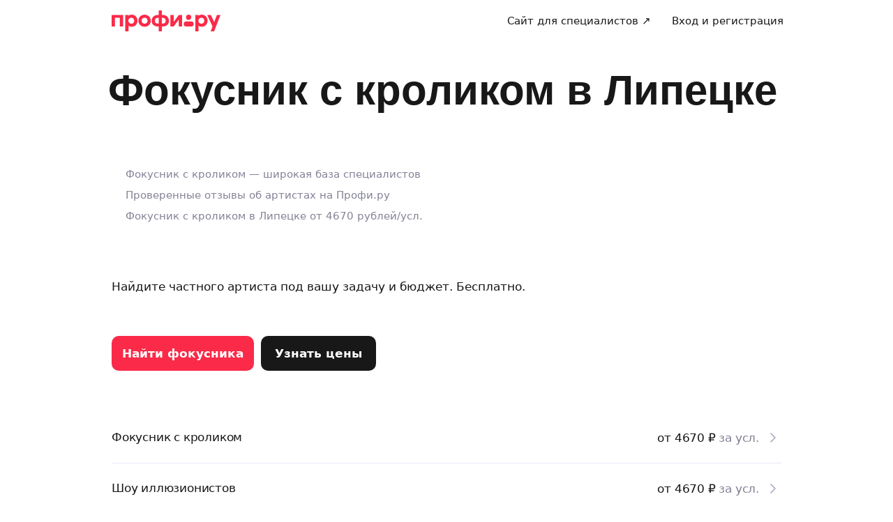

--- FILE ---
content_type: application/javascript; charset=UTF-8
request_url: https://profi.ru/_next/static/chunks/pages/_app-c572e87ca708162c.js
body_size: 191657
content:
(self.webpackChunk_N_E=self.webpackChunk_N_E||[]).push([[90636],{90553:(e,t,n)=>{"use strict";n.d(t,{Fr:()=>u,A6:()=>c,fl:()=>h,VY:()=>p,CT:()=>y,xp:()=>_,NA:()=>C,Sr:()=>A,D3:()=>j,YJ:()=>k,vK:()=>I,Mt:()=>R,yr:()=>L,vu:()=>P,US:()=>D,d7:()=>F,Y1:()=>H,Dk:()=>q,Zy:()=>W,Dr:()=>v,qU:()=>K,IJ:()=>Y,V$:()=>J,bM:()=>en,N5:()=>ee,jK:()=>ei,hz:()=>eu,BT:()=>es,Rj:()=>ec,T$:()=>eh,PB:()=>ey,pc:()=>ep,aO:()=>ev,jN:()=>e_,FH:()=>eC,Y3:()=>eA,n_:()=>ej,Es:()=>ek,xj:()=>eR,ts:()=>eI,Hj:()=>eL,ud:()=>eP,c1:()=>eD,Ix:()=>eF,Gv:()=>eH,zo:()=>eq,KO:()=>eW,gL:()=>eK,WI:()=>eY,f4:()=>eJ,uA:()=>e3,Gg:()=>e1,AZ:()=>e2,VA:()=>e4,Me:()=>e6,$U:()=>te,M3:()=>tn,pp:()=>ti,id:()=>ts,gd:()=>tu,VJ:()=>tc});var r=n(44349),i=n(64283),o=e=>{var t,n;return Object.assign(Object.assign({},e),{},{className:e.color?`${null!==(t=e.className)&&void 0!==t?t:""} ${null!==(n=i.dH.common[`color-${e.color}`])&&void 0!==n?n:""}`:e.className})},s=n(44489),a=(0,r.forwardRef)((e,t)=>(0,s.jsxs)("svg",Object.assign(Object.assign({xmlns:"http://www.w3.org/2000/svg",width:"1em",height:"1em",viewBox:"0 0 28 28",fill:"none"},o(e)),{},{ref:t,children:[(0,s.jsx)("circle",{cx:"14",cy:"14",r:"6",fill:"currentColor"}),(0,s.jsx)("circle",{cx:"14",cy:"14",r:"9.5",stroke:"currentColor"})]})));a.displayName="ActiveDotIcon";let u=a;(0,r.forwardRef)((e,t)=>(0,s.jsx)("svg",Object.assign(Object.assign({width:"1em",height:"1em",viewBox:"0 0 18 17",fill:"none",xmlns:"http://www.w3.org/2000/svg"},o(e)),{},{ref:t,children:(0,s.jsx)("path",{d:"M11.8027 2.6748C12.3184 2.05176 12.6836 1.19238 12.6836 0.333008C12.6836 0.214844 12.6729 0.0966797 12.6514 0C11.8135 0.0322266 10.793 0.558594 10.1914 1.26758C9.70801 1.81543 9.26758 2.6748 9.26758 3.54492C9.26758 3.67383 9.28906 3.80273 9.2998 3.8457C9.35352 3.85645 9.43945 3.86719 9.52539 3.86719C10.2881 3.86719 11.2441 3.3623 11.8027 2.6748ZM12.3936 4.0498C11.126 4.0498 10.0947 4.82324 9.43945 4.82324C8.74121 4.82324 7.81738 4.09277 6.71094 4.09277C4.61621 4.09277 2.5 5.83301 2.5 9.08789C2.5 11.1289 3.28418 13.2666 4.25098 14.6523C5.08887 15.8232 5.81934 16.79 6.86133 16.79C7.90332 16.79 8.35449 16.0918 9.64355 16.0918C10.9541 16.0918 11.2549 16.7686 12.3936 16.7686C13.5322 16.7686 14.2949 15.7266 15.0039 14.6953C15.8096 13.5137 16.1426 12.375 16.1533 12.3105C16.0889 12.2891 13.9082 11.4082 13.9082 8.91602C13.9082 6.75684 15.627 5.80078 15.7236 5.72559C14.5957 4.09277 12.877 4.0498 12.3936 4.0498Z",fill:"currentColor"})}))).displayName="AppleIcon";var l=(0,r.forwardRef)((e,t)=>(0,s.jsx)("svg",Object.assign(Object.assign({width:"1em",height:"1em",viewBox:"0 0 18 17",fill:"none",xmlns:"http://www.w3.org/2000/svg"},o(e)),{},{ref:t,children:(0,s.jsx)("path",{d:"M15.75 9L1.75 9M1.75 9L7.75 3M1.75 9L7.75 15",stroke:"currentColor",strokeWidth:"2",strokeLinecap:"round",strokeLinejoin:"round"})})));l.displayName="ArrowLeftIcon";let c=l;var d=(0,r.forwardRef)((e,t)=>(0,s.jsx)("svg",Object.assign(Object.assign({width:"1em",height:"1em",viewBox:"0 0 18 17",fill:"none",xmlns:"http://www.w3.org/2000/svg"},o(e)),{},{ref:t,children:(0,s.jsx)("path",{d:"M2.75 9H16.75M16.75 9L10.75 3M16.75 9L10.75 15",stroke:"currentColor",strokeWidth:"2",strokeLinecap:"round",strokeLinejoin:"round"})})));d.displayName="ArrowRightIcon";let h=d;var f=(0,r.forwardRef)((e,t)=>(0,s.jsxs)("svg",Object.assign(Object.assign({width:"1em",height:"1em",viewBox:"0 0 48 48",fill:"none"},o(e)),{},{ref:t,children:[(0,s.jsx)("path",{d:"m22.054 2.717.39.456-.39-.456Zm3.892 0 .39-.457-.39.457Zm-7.085 2.72.39.457-.39-.456Zm-1.707.708.048.598-.048-.598Zm-4.182.334.048.598-.048-.598ZM10.22 9.23l.598.048-.598-.048Zm-.333 4.182-.599-.047.599.047Zm-.708 1.707-.456-.389.456.39Zm-2.72 3.194-.457-.39.456.39Zm0 3.891.456-.389-.457.39Zm2.72 3.193-.456.39.456-.39Zm.708 1.708-.599.047.599-.047Zm.333 4.181.598-.047-.598.047Zm2.752 2.752-.048.598.048-.598Zm4.182.334.048-.598-.048.598Zm1.707.707.39-.457-.39.457Zm3.193 2.721-.389.457.39-.457Zm3.892 0 .39.457-.39-.457Zm3.193-2.72-.39-.458.39.457Zm1.707-.708-.047-.598.047.598Zm4.182-.334.048.598-.048-.598Zm2.752-2.752.598.048-.598-.048Zm.334-4.181-.598-.048.598.048Zm.707-1.708-.457-.389.457.39Zm2.72-3.193-.456-.389.457.39Zm0-3.891.458-.39-.457.39Zm-2.72-3.193-.457.389.457-.39Zm-.707-1.708-.598.048.598-.048ZM37.78 9.23l.598-.047-.598.047ZM35.028 6.48l.048-.599-.048.599Zm-4.182-.334-.047.598.047-.598Zm-1.707-.707-.39.456.39-.456Zm-6.696-2.265a2.4 2.4 0 0 1 3.114 0l.778-.913a3.6 3.6 0 0 0-4.67 0l.778.913ZM19.25 5.894l3.193-2.72-.778-.914-3.193 2.721.778.913Zm-2.048.849a3.6 3.6 0 0 0 2.048-.849l-.778-.913a2.4 2.4 0 0 1-1.366.566l.096 1.196Zm-4.182.334 4.182-.334-.096-1.196-4.182.333.096 1.197Zm-2.202 2.201a2.4 2.4 0 0 1 2.202-2.201l-.096-1.197a3.6 3.6 0 0 0-3.302 3.303l1.196.095Zm-.333 4.182.333-4.182-1.196-.095-.334 4.182 1.197.095Zm-.849 2.049a3.6 3.6 0 0 0 .849-2.049l-1.197-.095a2.4 2.4 0 0 1-.565 1.365l.913.779Zm-2.721 3.193 2.721-3.193-.913-.779-2.721 3.193.913.779Zm0 3.113a2.4 2.4 0 0 1 0-3.113l-.913-.779a3.6 3.6 0 0 0 0 4.67l.913-.778Zm2.721 3.193-2.721-3.193-.913.778 2.72 3.194.914-.779Zm.849 2.049a3.6 3.6 0 0 0-.849-2.049l-.913.779a2.4 2.4 0 0 1 .565 1.365l1.197-.095Zm.333 4.182-.333-4.182-1.197.095.334 4.182 1.196-.095Zm2.202 2.201a2.4 2.4 0 0 1-2.202-2.201l-1.196.095a3.6 3.6 0 0 0 3.302 3.302l.096-1.196Zm4.182.334-4.182-.334-.096 1.196 4.182.334.096-1.196Zm2.048.848a3.6 3.6 0 0 0-2.048-.848l-.096 1.196a2.4 2.4 0 0 1 1.366.566l.778-.914Zm3.193 2.721-3.193-2.72-.778.913 3.193 2.72.778-.913Zm3.114 0a2.4 2.4 0 0 1-3.114 0l-.778.914a3.6 3.6 0 0 0 4.67 0l-.778-.913Zm3.193-2.72-3.193 2.72.778.914 3.193-2.721-.778-.914Zm2.049-.85a3.6 3.6 0 0 0-2.05.85l.78.913a2.399 2.399 0 0 1 1.365-.566l-.095-1.196Zm4.181-.333-4.181.334.095 1.196 4.182-.334-.096-1.196Zm2.202-2.201a2.4 2.4 0 0 1-2.202 2.201l.096 1.196a3.6 3.6 0 0 0 3.302-3.302l-1.196-.095Zm.334-4.182-.334 4.182 1.196.095.334-4.182-1.197-.095Zm.848-2.049a3.6 3.6 0 0 0-.848 2.049l1.196.095a2.4 2.4 0 0 1 .566-1.366l-.914-.778Zm2.721-3.193-2.72 3.193.913.779 2.72-3.194-.913-.778Zm0-3.113a2.4 2.4 0 0 1 0 3.113l.913.778a3.6 3.6 0 0 0 0-4.67l-.913.779Zm-2.72-3.193 2.72 3.193.913-.779-2.72-3.193-.914.779Zm-.85-2.049a3.6 3.6 0 0 0 .85 2.049l.913-.779a2.4 2.4 0 0 1-.566-1.365l-1.197.095Zm-.333-4.182.334 4.182 1.196-.095-.334-4.182-1.196.095ZM34.98 7.077a2.4 2.4 0 0 1 2.202 2.201l1.196-.095a3.6 3.6 0 0 0-3.302-3.303l-.096 1.197ZM30.8 6.743l4.181.334.096-1.197-4.182-.333-.095 1.196Zm-2.05-.849a3.6 3.6 0 0 0 2.05.849l.095-1.196a2.4 2.4 0 0 1-1.366-.566l-.778.913Zm-3.192-2.72 3.193 2.72.778-.913-3.193-2.721-.778.913Zm5.856 17.097a7.4 7.4 0 0 1-7.4 7.4v1.2a8.6 8.6 0 0 0 8.6-8.6h-1.2Zm-7.4-7.4a7.4 7.4 0 0 1 7.4 7.4h1.2a8.6 8.6 0 0 0-8.6-8.6v1.2Zm-7.4 7.4a7.4 7.4 0 0 1 7.4-7.4v-1.2a8.6 8.6 0 0 0-8.6 8.6h1.2Zm7.4 7.4a7.4 7.4 0 0 1-7.4-7.4h-1.2a8.6 8.6 0 0 0 8.6 8.6v-1.2Z",fill:"currentColor"}),(0,s.jsx)("path",{d:"m8.073 43.408-.544-.254a.6.6 0 0 0 .75.818l-.206-.564Zm4.406-9.448.149-.581a.6.6 0 0 0-.693.328l.544.253Zm1.608 7.26.564-.206a.6.6 0 0 0-.769-.359l.205.564Zm2.19 6.013-.565.205a.6.6 0 0 0 1.108.049l-.544-.254Zm4.756-10.2.544.253a.6.6 0 0 0-.155-.71l-.389.456Zm-2.245-1.914-.389.457.39-.457Zm-1.82-.754.047-.598-.047.598Zm-3.948-.315-.048.598.048-.598Zm13.878 2.834-.39-.457a.6.6 0 0 0-.154.71l.544-.253Zm4.826 10.35-.544.253a.6.6 0 0 0 1.107-.049l-.563-.205Zm2.189-6.015.205-.564a.6.6 0 0 0-.77.359l.565.205Zm6.014 2.19-.206.563a.6.6 0 0 0 .75-.818l-.544.254Zm-4.435-9.512.543-.253a.6.6 0 0 0-.733-.316l.19.57Zm-.756.153.048.598-.048-.598Zm-3.947.315-.048-.598.048.598Zm-1.821.754-.39-.456.39.456ZM8.617 43.662l4.406-9.448-1.088-.508-4.406 9.448 1.088.508Zm5.265-3.007-6.014 2.19.41 1.127 6.014-2.19-.41-1.127Zm2.958 6.373-2.189-6.014-1.127.41 2.188 6.014 1.128-.41Zm3.65-10.25L15.731 46.98l1.088.507 4.757-10.201-1.088-.507Zm.932-.203-2.244-1.912-.779.913 2.245 1.913.778-.913Zm-2.244-1.912a3.8 3.8 0 0 0-2.163-.896l-.095 1.196a2.6 2.6 0 0 1 1.48.613l.778-.913Zm-2.163-.896-3.947-.315-.096 1.196 3.948.315.095-1.196Zm-3.947-.315a2.6 2.6 0 0 1-.44-.073l-.298 1.162c.208.054.423.09.642.107l.096-1.196Zm13.286 3.685 4.826 10.35 1.087-.507-4.826-10.35-1.087.507Zm5.933 10.301 2.19-6.014-1.128-.41-2.19 6.014 1.128.41Zm1.42-5.655 6.014 2.189.41-1.128-6.013-2.189-.41 1.128Zm6.763 1.371-4.435-9.51-1.087.507 4.435 9.51 1.087-.507Zm-5.168-9.826c-.194.064-.4.107-.614.124l.096 1.196c.31-.025.611-.087.897-.181l-.379-1.14Zm-.614.124-3.947.315.095 1.196 3.948-.315-.096-1.196Zm-3.947.315a3.8 3.8 0 0 0-2.163.896l.779.913a2.6 2.6 0 0 1 1.48-.613l-.096-1.196Zm-2.163.896-2.07 1.764.779.913 2.07-1.764-.779-.913Z",fill:"currentColor"}),(0,s.jsx)("path",{d:"M24 12.258v-2M18.343 14.601l-1.414-1.414M29.657 14.601l1.414-1.414M32 20.258h2M24 28.258v2M29.657 25.915l1.414 1.415M18.343 25.915l-1.414 1.414M16 20.258h-2",stroke:"currentColor",strokeWidth:"1.2",strokeLinecap:"round",strokeLinejoin:"round"})]})));f.displayName="BigMedalIcon";let p=f;var g=(0,r.forwardRef)((e,t)=>(0,s.jsx)("svg",Object.assign(Object.assign({width:"22",height:"22",viewBox:"0 0 22 22",fill:"none",xmlns:"http://www.w3.org/2000/svg"},o(e)),{},{ref:t,children:(0,s.jsx)("path",{d:"M2 10.5L6.725 15L9.0875 12.3M7.4 10.5L12.125 15L20 6M14.6 6L11.45 9.6",stroke:"currentColor",strokeWidth:"2",strokeLinecap:"round",strokeLinejoin:"round"})})));g.displayName="DoubleCheckIcon";let v=g;var m=(0,r.forwardRef)((e,t)=>(0,s.jsxs)("svg",Object.assign(Object.assign({width:"1em",height:"1em",viewBox:"0 0 17 17",xmlns:"http://www.w3.org/2000/svg"},o(e)),{},{ref:t,children:[(0,s.jsx)("rect",{x:"4.25",y:"7.5",width:"2",height:"2",rx:"1",fill:"currentColor"}),(0,s.jsx)("rect",{x:"7.5",y:"7.5",width:"2",height:"2",rx:"1",fill:"currentColor"}),(0,s.jsx)("rect",{x:"10.75",y:"7.5",width:"2",height:"2",rx:"1",fill:"currentColor"}),(0,s.jsx)("rect",{x:"4.25",y:"10.5",width:"2",height:"2",rx:"1",fill:"currentColor"}),(0,s.jsx)("rect",{x:"7.5",y:"10.5",width:"2",height:"2",rx:"1",fill:"currentColor"}),(0,s.jsx)("rect",{x:"10.75",y:"10.5",width:"2",height:"2",rx:"1",fill:"currentColor"}),(0,s.jsx)("path",{fillRule:"evenodd",clipRule:"evenodd",d:"M10 3H7v.5a1.5 1.5 0 11-3 0V3a2 2 0 00-2 2v8c0 1.1.9 2 2 2h9a2 2 0 002-2V5a2 2 0 00-2-2v.5a1.5 1.5 0 01-3 0V3zM4 6a1 1 0 00-1 1v6a1 1 0 001 1h9a1 1 0 001-1V7a1 1 0 00-1-1H4z",fill:"currentColor"}),(0,s.jsx)("rect",{x:"5",y:"1",width:"1",height:"3",rx:".5",fill:"currentColor"}),(0,s.jsx)("rect",{x:"11",y:"1",width:"1",height:"3",rx:".5",fill:"currentColor"})]})));m.displayName="CalendarIcon";let y=m;var b=(0,r.forwardRef)((e,t)=>(0,s.jsx)("svg",Object.assign(Object.assign({width:"1em",height:"1em",viewBox:"0 0 18 17",fill:"none",xmlns:"http://www.w3.org/2000/svg"},o(e)),{},{ref:t,children:(0,s.jsx)("path",{fillRule:"evenodd",clipRule:"evenodd",d:"M7.51038 1.54549C6.97995 1.54549 6.47124 1.7562 6.09616 2.13127L4.36384 3.8636H2.5C1.39543 3.8636 0.5 4.75903 0.5 5.8636V13.4545C0.5 14.5591 1.39543 15.4545 2.5 15.4545H15.5C16.6046 15.4545 17.5 14.5591 17.5 13.4545V5.8636C17.5 4.75903 16.6046 3.8636 15.5 3.8636H13.6364L11.9041 2.13127C11.529 1.7562 11.0203 1.54549 10.4899 1.54549H7.51038ZM9 13.6991C11.2312 13.6991 13.04 11.8903 13.04 9.65906C13.04 7.42783 11.2312 5.61906 9 5.61906C6.76877 5.61906 4.96 7.42783 4.96 9.65906C4.96 11.8903 6.76877 13.6991 9 13.6991ZM9 12.4991C10.5685 12.4991 11.84 11.2275 11.84 9.65906C11.84 8.09057 10.5685 6.81906 9 6.81906C7.43151 6.81906 6.16 8.09057 6.16 9.65906C6.16 11.2275 7.43151 12.4991 9 12.4991ZM2.81814 6.95471C3.2449 6.95471 3.59086 6.60875 3.59086 6.18198C3.59086 5.75522 3.2449 5.40926 2.81814 5.40926C2.39137 5.40926 2.04541 5.75522 2.04541 6.18198C2.04541 6.60875 2.39137 6.95471 2.81814 6.95471Z",fill:"currentColor"})})));b.displayName="CameraIcon";let _=b;var w=(0,r.forwardRef)((e,t)=>(0,s.jsxs)("svg",Object.assign(Object.assign({fill:"none",xmlns:"http://www.w3.org/2000/svg",viewBox:"0 0 17 17",width:"1em",height:"1em"},o(e)),{},{ref:t,children:[(0,s.jsx)("rect",{x:"0.5",y:"0.5",width:"16",height:"12",rx:"2.5",stroke:"currentColor"}),(0,s.jsx)("rect",{x:"5.5",y:"3.5",width:"6",height:"6",rx:"3",stroke:"currentColor"}),(0,s.jsx)("rect",{x:"2",y:"2",width:"3",height:"3",rx:"1.5",fill:"currentColor"})]})));w.displayName="CameraOutlineIcon";let C=w;(0,r.forwardRef)((e,t)=>(0,s.jsx)("svg",Object.assign(Object.assign({width:"1em",height:"1em",viewBox:"0 0 22 22",xmlns:"http://www.w3.org/2000/svg"},o(e)),{},{ref:t,children:(0,s.jsx)("path",{d:"M17.39 17.3c-.19.03-.4.04-.6.05v2.66a.81.81 0 0 1-1.35.6l-3.52-3.22H5.45a3.95 3.95 0 0 1-3.95-3.96V7.45A3.95 3.95 0 0 1 5.45 3.5h11.1a3.95 3.95 0 0 1 3.95 3.95v5.98a3.96 3.96 0 0 1-3.08 3.86h-.03Z",fill:"currentColor"})}))).displayName="ChatFilledIcon";var x=(0,r.forwardRef)((e,t)=>(0,s.jsx)("svg",Object.assign(Object.assign({width:"1em",height:"1em",viewBox:"0 0 17 17",fill:"none",xmlns:"http://www.w3.org/2000/svg"},o(e)),{},{ref:t,children:(0,s.jsx)("path",{d:"M2.5 8.25L6.7 12.25L14 3.25",stroke:"currentColor",strokeWidth:"2",strokeLinecap:"round",strokeLinejoin:"round"})})));x.displayName="CheckIcon";let A=x;(0,r.forwardRef)((e,t)=>(0,s.jsx)("svg",Object.assign(Object.assign({width:"1em",height:"1em",viewBox:"0 0 16 16",fill:"none",xmlns:"http://www.w3.org/2000/svg"},o(e)),{},{ref:t,children:(0,s.jsx)("path",{fillRule:"evenodd",clipRule:"evenodd",d:"M1.30247 7.73801L0.821509 6.57349C0.618232 6.08287 0.618033 5.51615 0.821261 5.0255C1.02452 4.53478 1.42506 4.13431 1.91581 3.93115L3.07844 3.44955C3.24681 3.37993 3.3811 3.24624 3.4512 3.07805L3.9329 1.91508C4.13809 1.41969 4.53167 1.0261 5.02705 0.820895C5.52244 0.615691 6.07905 0.615691 6.57444 0.820895L7.73652 1.30226C7.90515 1.37188 8.09472 1.37179 8.26323 1.30187L9.42764 0.821603C9.92287 0.616678 10.4796 0.616611 10.9748 0.82172C11.47 1.02688 11.8636 1.42036 12.0688 1.91563C12.2293 2.30314 12.3906 2.69034 12.5509 3.07793C12.6206 3.24649 12.7543 3.38049 12.9227 3.45052L14.086 3.93239C14.5814 4.1376 14.975 4.53119 15.1801 5.02658C15.3853 5.52197 15.3853 6.07859 15.1801 6.57398L14.6986 7.73664C14.6286 7.90553 14.6286 8.09512 14.6986 8.26401L15.1801 9.42667C15.3853 9.92206 15.3853 10.4787 15.1801 10.9741C14.975 11.4695 14.5814 11.8631 14.086 12.0683L12.9227 12.5501C12.7364 12.6276 12.6218 12.7723 12.5389 12.95L12.0688 14.085C11.8636 14.5803 11.47 14.9738 10.9748 15.1789C10.4796 15.384 9.92287 15.384 9.42764 15.179L8.26455 14.6993L8.26323 14.6988C8.09472 14.6289 7.90515 14.6288 7.73652 14.6984L6.57444 15.1798C6.07905 15.385 5.52244 15.385 5.02705 15.1798C4.53167 14.9746 4.13809 14.581 3.9329 14.0856L3.4512 12.9226C3.3811 12.7544 3.24681 12.6207 3.07844 12.5511L1.91581 12.0695C1.42506 11.8663 1.02452 11.4659 0.821261 10.9752C0.618033 10.4845 0.618231 9.91779 0.821509 9.42716L1.30247 8.26264C1.37216 8.09468 1.37216 7.90597 1.30247 7.73801ZM10.8054 6.80506C11.0658 6.54471 11.0658 6.1226 10.8054 5.86225C10.5451 5.6019 10.123 5.6019 9.86263 5.86225L7.33404 8.39085L6.47211 7.52892C6.21176 7.26857 5.78965 7.26857 5.5293 7.52892C5.26895 7.78927 5.26895 8.21138 5.5293 8.47173L6.86263 9.80506C7.12298 10.0654 7.54509 10.0654 7.80544 9.80506L10.8054 6.80506Z",fill:"currentColor"})}))).displayName="CheckVerifiedIcon";var O=(0,r.forwardRef)((e,t)=>(0,s.jsx)("svg",Object.assign(Object.assign({width:"1em",height:"1em",viewBox:"0 0 18 17",fill:"none",xmlns:"http://www.w3.org/2000/svg"},o(e)),{},{ref:t,children:(0,s.jsx)("path",{d:"M13.9999 6L9.00006 11L4.00006 6",stroke:"currentColor",strokeWidth:"2",strokeLinecap:"round",strokeLinejoin:"round"})})));O.displayName="ChevronDownIcon";let j=O;var S=(0,r.forwardRef)((e,t)=>(0,s.jsx)("svg",Object.assign(Object.assign({width:"1em",height:"1em",viewBox:"0 0 18 17",fill:"none",xmlns:"http://www.w3.org/2000/svg"},o(e)),{},{ref:t,children:(0,s.jsx)("path",{d:"M11 3.5L6 8.49984L11 13.5",stroke:"currentColor",strokeWidth:"2",strokeLinecap:"round",strokeLinejoin:"round"})})));S.displayName="ChevronLeftIcon";let k=S;var E=(0,r.forwardRef)((e,t)=>(0,s.jsx)("svg",Object.assign(Object.assign({width:"1em",height:"1em",viewBox:"0 0 18 17",fill:"none",xmlns:"http://www.w3.org/2000/svg"},o(e)),{},{ref:t,children:(0,s.jsx)("path",{d:"M7 3.5L12 8.49984L7 13.4998",stroke:"currentColor",strokeWidth:"2",strokeLinecap:"round",strokeLinejoin:"round"})})));E.displayName="ChevronRightIcon";let I=E;var T=(0,r.forwardRef)((e,t)=>(0,s.jsx)("svg",Object.assign(Object.assign({width:"1em",height:"1em",viewBox:"0 0 18 17",fill:"none",xmlns:"http://www.w3.org/2000/svg"},o(e)),{},{ref:t,children:(0,s.jsx)("path",{d:"M14 11L9.00016 6L4 11",stroke:"currentColor",strokeWidth:"2",strokeLinecap:"round",strokeLinejoin:"round"})})));T.displayName="ChevronUpIcon";let R=T;var M=(0,r.forwardRef)((e,t)=>(0,s.jsx)("svg",Object.assign(Object.assign({width:"24",height:"24",viewBox:"0 0 24 24",fill:"none",xmlns:"http://www.w3.org/2000/svg"},o(e)),{},{ref:t,children:(0,s.jsx)("path",{"fill-rule":"evenodd","clip-rule":"evenodd",d:"M11.9992 2.79922C6.9182 2.79922 2.79922 6.9182 2.79922 11.9992C2.79922 17.0802 6.9182 21.1992 11.9992 21.1992C17.0802 21.1992 21.1992 17.0802 21.1992 11.9992C21.1992 6.9182 17.0802 2.79922 11.9992 2.79922ZM1.19922 11.9992C1.19922 6.03454 6.03454 1.19922 11.9992 1.19922C17.9639 1.19922 22.7992 6.03454 22.7992 11.9992C22.7992 17.9639 17.9639 22.7992 11.9992 22.7992C6.03454 22.7992 1.19922 17.9639 1.19922 11.9992ZM17.0649 8.43353C17.3773 8.74595 17.3773 9.25248 17.0649 9.5649L11.0649 15.5649C10.7525 15.8773 10.246 15.8773 9.93353 15.5649L6.93353 12.5649C6.62111 12.2525 6.62111 11.746 6.93353 11.4335C7.24595 11.1211 7.75248 11.1211 8.0649 11.4335L10.4992 13.8678L15.9335 8.43353C16.246 8.12111 16.7525 8.12111 17.0649 8.43353Z",fill:"currentColor"})})));M.displayName="CircleCheckIcon";let L=M;var N=(0,r.forwardRef)((e,t)=>(0,s.jsxs)("svg",Object.assign(Object.assign({width:"1em",height:"1em",viewBox:"0 0 17 17",fill:"none",xmlns:"http://www.w3.org/2000/svg"},o(e)),{},{ref:t,children:[(0,s.jsx)("rect",{x:"1",y:"1",width:"15",height:"15",rx:"7.5",fill:"currentColor"}),(0,s.jsx)("path",{d:"M6 6L11 11M6 11L11 6",stroke:"white",strokeWidth:"1.5",strokeLinecap:"round",strokeLinejoin:"round"})]})));N.displayName="ClearIcon";let P=N;(0,r.forwardRef)((e,t)=>(0,s.jsxs)("svg",Object.assign(Object.assign({width:"1em",height:"1em",viewBox:"0 0 17 17",fill:"none",xmlns:"http://www.w3.org/2000/svg"},o(e)),{},{ref:t,children:[(0,s.jsx)("rect",{x:"1",y:"1",width:"15",height:"15",rx:"7.5",fill:"currentColor"}),(0,s.jsx)("path",{d:"M6 6L11 11M6 11L11 6",stroke:"white",strokeWidth:"1.5",strokeLinecap:"round",strokeLinejoin:"round"})]}))).displayName="ClockIcon";var V=(0,r.forwardRef)((e,t)=>(0,s.jsx)("svg",Object.assign(Object.assign({width:"1em",height:"1em",viewBox:"0 0 18 17",fill:"none",xmlns:"http://www.w3.org/2000/svg"},o(e)),{},{ref:t,children:(0,s.jsx)("path",{d:"M4 3.5L14 13.5M4 13.5L14 3.5",stroke:"currentColor",strokeWidth:"2",strokeLinecap:"round",strokeLinejoin:"round"})})));V.displayName="CloseIcon";let D=V;var U=(0,r.forwardRef)((e,t)=>(0,s.jsx)("svg",Object.assign(Object.assign({width:"1em",height:"1em",viewBox:"0 0 18 17",fill:"none",xmlns:"http://www.w3.org/2000/svg"},o(e)),{},{ref:t,children:(0,s.jsx)("path",{fill:"currentColor",fillRule:"evenodd",d:"M8.05 0a2 2 0 0 0-2 2v1H2.2a1 1 0 0 0 0 2h.2l.78 9.25A3 3 0 0 0 6.18 17h5.64a3 3 0 0 0 3-2.75L15.58 5h.2a1 1 0 1 0 0-2h-3.84V2a2 2 0 0 0-2-2h-1.9Zm1.9 3V2h-1.9v1h1.9ZM4.42 5h9.16l-.76 9.08a1 1 0 0 1-1 .92H6.18a1 1 0 0 1-1-.92L4.42 5Z",clipRule:"evenodd"})})));U.displayName="DeleteIcon";let F=U;var z=(0,r.forwardRef)((e,t)=>(0,s.jsx)("svg",Object.assign(Object.assign({width:"1em",height:"1em",viewBox:"0 0 18 17",fill:"none",xmlns:"http://www.w3.org/2000/svg"},o(e)),{},{ref:t,children:(0,s.jsx)("path",{fill:"currentColor",fillRule:"evenodd",stroke:"none",strokeWidth:"1",d:"M9 15.3A6.8 6.8 0 1 0 9 1.7a6.8 6.8 0 0 0 0 13.6ZM9 17A8.5 8.5 0 1 0 9 0a8.5 8.5 0 0 0 0 17ZM9 7c.6 0 1 .4 1 1v4a1 1 0 0 1-2 0V8c0-.6.4-1 1-1Zm0-1a1.15 1.15 0 1 0 0-2.3A1.15 1.15 0 0 0 9 6Z"})})));z.displayName="DetailsIcon";let H=z;var B=(0,r.forwardRef)((e,t)=>(0,s.jsx)("svg",Object.assign(Object.assign({width:"1em",height:"1em",viewBox:"0 0 29 28",fill:"none",xmlns:"http://www.w3.org/2000/svg"},o(e)),{},{ref:t,children:(0,s.jsx)("path",{fillRule:"evenodd",clipRule:"evenodd",d:"M4.25 14C4.25 8.45318 8.55104 3.91093 14 3.52637V12.6464C14 14.2055 15.885 14.9863 16.9874 13.8839L23.1596 7.71174C24.4724 9.46461 25.25 11.6415 25.25 14C25.25 19.799 20.549 24.5 14.75 24.5C8.95101 24.5 4.25 19.799 4.25 14ZM15.5 3.52637C18.1006 3.70991 20.4398 4.8405 22.1746 6.57537L15.9268 12.8232C15.7693 12.9807 15.5 12.8692 15.5 12.6464V3.52637Z",fill:"currentColor"})})));B.displayName="DiagramIcon";let q=B;var Z=(0,r.forwardRef)((e,t)=>(0,s.jsx)("svg",Object.assign(Object.assign({width:"1em",height:"1em",viewBox:"0 0 10 10",fill:"none",xmlns:"http://www.w3.org/2000/svg"},o(e)),{},{ref:t,children:(0,s.jsx)("circle",{cx:"5",cy:"5",r:"4.5",fill:"currentColor"})})));Z.displayName="DotIcon";let W=Z;var Q=(0,r.forwardRef)((e,t)=>(0,s.jsxs)("svg",Object.assign(Object.assign({width:"1em",height:"1em",viewBox:"0 0 14 14",fill:"none",xmlns:"http://www.w3.org/2000/svg"},o(e)),{},{ref:t,children:[(0,s.jsx)("path",{d:"M11.0607 5.06066C11.6464 4.47487 11.6464 3.52513 11.0607 2.93934C10.4749 2.35355 9.52513 2.35355 8.93934 2.93934L11.0607 5.06066ZM8.93934 2.93934L4.43934 7.43934L6.56066 9.56066L11.0607 5.06066L8.93934 2.93934Z",fill:"currentColor"}),(0,s.jsx)("path",{d:"M3 11V9.70711C3 9.25435 3.17986 8.82014 3.5 8.5L5.5 10.5C5.17986 10.8201 4.74565 11 4.29289 11H3Z",fill:"currentColor"})]})));Q.displayName="EditIcon";let K=Q;(0,r.forwardRef)((e,t)=>(0,s.jsxs)("svg",Object.assign(Object.assign({width:"1em",height:"1em",viewBox:"0 0 16 16",fill:"none",xmlns:"http://www.w3.org/2000/svg"},o(e)),{},{ref:t,children:[(0,s.jsx)("path",{d:"M14.351 3.60255C14.683 3.27064 14.683 2.73245 14.3511 2.40047C14.0192 2.06848 13.481 2.06842 13.149 2.40032L14.351 3.60255ZM8.60097 9.35114L14.351 3.60255L13.149 2.40032L7.39903 8.14892L8.60097 9.35114Z",fill:"currentColor"}),(0,s.jsx)("path",{d:"M8 9.87503L6.875 8.75003L6.5 10.25L8 9.87503Z",fill:"currentColor"}),(0,s.jsx)("path",{d:"M8.5 3H5.5C3.84315 3 2.5 4.34315 2.5 6V11.25C2.5 12.9069 3.84315 14.25 5.5 14.25H10.75C12.4069 14.25 13.75 12.9069 13.75 11.25V8.25003",stroke:"currentColor",strokeWidth:"1.5"})]}))).displayName="EditBlockIcon";var G=(0,r.forwardRef)((e,t)=>(0,s.jsxs)("svg",Object.assign(Object.assign({width:"1em",height:"1em",viewBox:"0 0 14 14",fill:"none",xmlns:"http://www.w3.org/2000/svg"},o(e)),{},{ref:t,children:[(0,s.jsx)("rect",{x:"0.5",y:"6.10352e-05",width:"13",height:"13",rx:"4",fill:"currentColor"}),(0,s.jsx)("rect",{x:"6",y:"2.29999",width:"2",height:"5",rx:"1",fill:"#fff"}),(0,s.jsx)("rect",{x:"5.8999",y:"8.5",width:"2.2",height:"2.2",rx:"1.1",fill:"#fff"})]})));G.displayName="ErrorIcon";let Y=G;var $=(0,r.forwardRef)((e,t)=>(0,s.jsxs)("svg",Object.assign(Object.assign({xmlns:"http://www.w3.org/2000/svg",width:"1em",height:"1em",viewBox:"0 0 28 28",fill:"none"},o(e)),{},{ref:t,children:[(0,s.jsxs)("mask",{id:"mask0_11368_100",style:{maskType:"alpha"},maskUnits:"userSpaceOnUse",x:"2",y:"2",width:"24",height:"24",children:[(0,s.jsx)("path",{d:"M4 4L24 24",stroke:"#A4A6B2",strokeWidth:"1.225",strokeLinecap:"round",strokeLinejoin:"round"}),(0,s.jsx)("path",{fillRule:"evenodd",clipRule:"evenodd",d:"M14 21.1428C15.9537 21.1115 17.846 20.4669 19.4 19.3035L17.1198 17.0641C16.3278 17.861 15.2306 18.3544 14.0183 18.3544C11.6033 18.3544 9.64553 16.3966 9.64553 13.9816C9.64553 12.7976 10.1161 11.7235 10.8804 10.9361L8.6 8.69642C6.69921 10.122 5.13081 11.9303 4 14C4 14 7.63636 21.1428 14 21.1428ZM14 6.85714C13.3573 6.85566 12.7167 6.92757 12.0909 7.07142L22.0364 16.8482C22.7901 15.9685 23.4482 15.0139 24 14C24 14 20.3636 6.85714 14 6.85714Z",fill:"black"}),(0,s.jsx)("path",{d:"M19.4 19.3035L19.7671 19.7939C19.9101 19.6868 19.9992 19.5227 20.0111 19.3445C20.0231 19.1663 19.9566 18.9917 19.8292 18.8666L19.4 19.3035ZM14 21.1428V21.7554L14.0098 21.7553L14 21.1428ZM17.1198 17.0641L17.549 16.6271C17.3087 16.3911 16.9229 16.3934 16.6854 16.6323L17.1198 17.0641ZM10.8804 10.9361L11.3199 11.3628C11.5546 11.1211 11.55 10.7352 11.3096 10.4992L10.8804 10.9361ZM8.6 8.69642L9.02918 8.25943C8.81321 8.04732 8.47468 8.02479 8.23251 8.20642L8.6 8.69642ZM4 14L3.46249 13.7063C3.36554 13.8838 3.36242 14.0977 3.45416 14.2779L4 14ZM12.0909 7.07142L11.9537 6.4745C11.7357 6.52461 11.5623 6.68959 11.5015 6.90484C11.4407 7.1201 11.502 7.3514 11.6615 7.50822L12.0909 7.07142ZM14 6.85714L13.9986 7.46964H14V6.85714ZM22.0364 16.8482L21.607 17.285C21.728 17.404 21.893 17.4674 22.0626 17.4601C22.2321 17.4529 22.3911 17.3756 22.5015 17.2467L22.0364 16.8482ZM24 14L24.538 14.2928C24.6345 14.1155 24.6374 13.902 24.5458 13.7221L24 14ZM19.0329 18.8132C17.5829 19.8988 15.8158 20.5011 13.9902 20.5304L14.0098 21.7553C16.0916 21.7218 18.1091 21.0351 19.7671 19.7939L19.0329 18.8132ZM16.6906 17.5011L18.9708 19.7405L19.8292 18.8666L17.549 16.6271L16.6906 17.5011ZM14.0183 18.9669C15.4003 18.9669 16.6519 18.4037 17.5543 17.4959L16.6854 16.6323C16.0036 17.3183 15.061 17.7419 14.0183 17.7419V18.9669ZM9.03303 13.9816C9.03303 16.7349 11.265 18.9669 14.0183 18.9669V17.7419C11.9416 17.7419 10.258 16.0584 10.258 13.9816H9.03303ZM10.441 10.5095C9.57016 11.4066 9.03303 12.632 9.03303 13.9816H10.258C10.258 12.9632 10.6621 12.0405 11.3199 11.3628L10.441 10.5095ZM8.17082 9.13341L10.4513 11.3731L11.3096 10.4992L9.02918 8.25943L8.17082 9.13341ZM4.53751 14.2937C5.62601 12.3014 7.13623 10.5598 8.96749 9.18643L8.23251 8.20642C6.2622 9.68409 4.63561 11.5592 3.46249 13.7063L4.53751 14.2937ZM14 20.5303C11.0586 20.5303 8.70826 18.8787 7.05669 17.1485C6.2361 16.2888 5.6051 15.4269 5.17938 14.7795C4.9669 14.4564 4.80654 14.1882 4.70018 14.0025C4.64702 13.9097 4.60742 13.8376 4.58161 13.7897C4.5687 13.7657 4.55925 13.7478 4.55328 13.7364C4.55029 13.7307 4.54817 13.7266 4.54693 13.7242C4.54631 13.723 4.54591 13.7222 4.54573 13.7219C4.54564 13.7217 4.5456 13.7216 4.54562 13.7217C4.54563 13.7217 4.54568 13.7218 4.54569 13.7218C4.54575 13.7219 4.54584 13.7221 4 14C3.45416 14.2779 3.45427 14.2781 3.4544 14.2783C3.45446 14.2784 3.45459 14.2787 3.45471 14.2789C3.45496 14.2794 3.45525 14.28 3.4556 14.2807C3.45631 14.2821 3.45724 14.2839 3.45839 14.2861C3.46069 14.2906 3.46389 14.2967 3.46798 14.3045C3.47615 14.3202 3.4879 14.3424 3.50318 14.3707C3.53374 14.4274 3.57847 14.5088 3.63718 14.6113C3.75454 14.8162 3.92799 15.1061 4.15585 15.4526C4.61081 16.1445 5.28663 17.0683 6.17058 17.9943C7.9281 19.8355 10.5778 21.7553 14 21.7553V20.5303ZM12.2281 7.66835C12.8084 7.53496 13.4025 7.46826 13.9986 7.46964L14.0014 6.24464C13.3121 6.24305 12.6249 6.32017 11.9537 6.4745L12.2281 7.66835ZM22.4657 16.4114L12.5203 6.63463L11.6615 7.50822L21.607 17.285L22.4657 16.4114ZM23.462 13.7072C22.9308 14.6833 22.2971 15.6025 21.5712 16.4497L22.5015 17.2467C23.283 16.3345 23.9656 15.3445 24.538 14.2928L23.462 13.7072ZM14 7.46964C16.9414 7.46964 19.2917 9.12127 20.9433 10.8515C21.7639 11.7111 22.3949 12.573 22.8206 13.2204C23.0331 13.5436 23.1935 13.8118 23.2998 13.9975C23.353 14.0903 23.3926 14.1624 23.4184 14.2103C23.4313 14.2342 23.4408 14.2521 23.4467 14.2636C23.4497 14.2693 23.4518 14.2733 23.4531 14.2757C23.4537 14.2769 23.4541 14.2777 23.4543 14.2781C23.4544 14.2783 23.4544 14.2783 23.4544 14.2783C23.4544 14.2783 23.4543 14.2782 23.4543 14.2782C23.4542 14.278 23.4542 14.2779 24 14C24.5458 13.7221 24.5457 13.7219 24.5456 13.7216C24.5455 13.7215 24.5454 13.7213 24.5453 13.721C24.545 13.7206 24.5447 13.72 24.5444 13.7193C24.5437 13.7179 24.5428 13.7161 24.5416 13.7139C24.5393 13.7094 24.5361 13.7032 24.532 13.6954C24.5238 13.6798 24.5121 13.6576 24.4968 13.6292C24.4663 13.5725 24.4215 13.4912 24.3628 13.3887C24.2455 13.1837 24.072 12.8939 23.8442 12.5474C23.3892 11.8555 22.7134 10.9317 21.8294 10.0056C20.0719 8.16444 17.4222 6.24464 14 6.24464V7.46964Z",fill:"black"})]}),(0,s.jsx)("g",{mask:"url(#mask0_11368_100)",children:(0,s.jsx)("rect",{width:"28",height:"28",fill:"currentColor"})})]})));$.displayName="EyeClosedIcon";let J=$;var X=(0,r.forwardRef)((e,t)=>(0,s.jsxs)("svg",Object.assign(Object.assign({xmlns:"http://www.w3.org/2000/svg",width:"1em",height:"1em",viewBox:"0 0 28 28",fill:"none"},o(e)),{},{ref:t,children:[(0,s.jsx)("mask",{id:"mask0_11389_89",style:{maskType:"alpha"},maskUnits:"userSpaceOnUse",x:"1",y:"1",width:"26",height:"26",children:(0,s.jsx)("path",{fillRule:"evenodd",clipRule:"evenodd",d:"M14 6.34375C7.17898 6.34375 3.28125 14 3.28125 14C3.28125 14 7.17898 21.6562 14 21.6562C20.821 21.6562 24.7188 14 24.7188 14C24.7188 14 20.821 6.34375 14 6.34375ZM17.0625 14C17.0625 15.6914 15.6914 17.0625 14 17.0625C12.3086 17.0625 10.9375 15.6914 10.9375 14C10.9375 12.3086 12.3086 10.9375 14 10.9375C15.6914 10.9375 17.0625 12.3086 17.0625 14Z",fill:"black"})}),(0,s.jsx)("g",{mask:"url(#mask0_11389_89)",children:(0,s.jsx)("rect",{width:"28",height:"28",fill:"currentColor"})})]})));X.displayName="EyeOpenIcon";let ee=X;var et=(0,r.forwardRef)((e,t)=>(0,s.jsxs)("svg",Object.assign(Object.assign({fill:"none",width:"1em",height:"1em",viewBox:"0 0 16 16",xmlns:"http://www.w3.org/2000/svg"},o(e)),{},{ref:t,children:[(0,s.jsx)("g",{clipPath:"url(#clip0_26585_164196)",children:(0,s.jsx)("path",{fillRule:"evenodd",clipRule:"evenodd",d:"M4.29252 5.55923C3.29749 6.38969 2.60014 7.36669 2.24754 7.92501C2.22734 7.95699 2.21269 7.98023 2.20055 7.99998C2.21269 8.01973 2.22734 8.04297 2.24754 8.07495C2.60014 8.63327 3.29749 9.61027 4.29252 10.4407C5.28578 11.2697 6.53048 11.9166 8.00027 11.9166C9.47006 11.9166 10.7148 11.2697 11.708 10.4407C12.703 9.61027 13.4004 8.63327 13.753 8.07495C13.7732 8.04297 13.7878 8.01973 13.8 7.99998C13.7878 7.98022 13.7732 7.95699 13.753 7.92501C13.4004 7.36669 12.703 6.38969 11.708 5.55923C10.7148 4.73024 9.47006 4.08331 8.00027 4.08331C6.53048 4.08331 5.28578 4.73024 4.29252 5.55923ZM3.33137 4.40762C4.49313 3.438 6.06672 2.58331 8.00027 2.58331C9.93381 2.58331 11.5074 3.438 12.6692 4.40762C13.8292 5.37577 14.6236 6.49438 15.0212 7.12405C15.0999 7.24859 15.221 7.42708 15.2798 7.68347C15.3241 7.87703 15.3241 8.12293 15.2798 8.31649C15.221 8.57288 15.0999 8.75136 15.0212 8.87591C14.6236 9.50558 13.8292 10.6242 12.6692 11.5923C11.5074 12.562 9.93382 13.4166 8.00027 13.4166C6.06672 13.4166 4.49313 12.562 3.33137 11.5923C2.39945 10.8145 1.61293 9.87219 0.962754 8.84985C0.884511 8.72682 0.77556 8.55551 0.720774 8.31649C0.676409 8.12293 0.676409 7.87703 0.720774 7.68347C0.77556 7.44445 0.884511 7.27314 0.962754 7.1501C1.61292 6.12777 2.39945 5.18541 3.33137 4.40762ZM8.00027 6.74998C7.30991 6.74998 6.75027 7.30962 6.75027 7.99998C6.75027 8.69034 7.30991 9.24998 8.00027 9.24998C8.69063 9.24998 9.25027 8.69034 9.25027 7.99998C9.25027 7.30962 8.69063 6.74998 8.00027 6.74998ZM5.25027 7.99998C5.25027 6.4812 6.48149 5.24998 8.00027 5.24998C9.51905 5.24998 10.7503 6.4812 10.7503 7.99998C10.7503 9.51876 9.51905 10.75 8.00027 10.75C6.48149 10.75 5.25027 9.51876 5.25027 7.99998Z",fill:"currentColor"})}),(0,s.jsx)("defs",{children:(0,s.jsx)("clipPath",{id:"clip0_26585_164196",children:(0,s.jsx)("rect",{width:"16",height:"16",fill:"white"})})})]})));et.displayName="EyeIcon";let en=et;(0,r.forwardRef)((e,t)=>(0,s.jsx)("svg",Object.assign(Object.assign({width:"1em",height:"1em",viewBox:"0 0 18 17",fill:"none",xmlns:"http://www.w3.org/2000/svg"},o(e)),{},{ref:t,children:(0,s.jsx)("path",{d:"M17.5 8.55195C17.5 3.82883 13.6944 0 9 0C4.30558 0 0.5 3.82883 0.5 8.55195C0.5 12.8204 3.60831 16.3584 7.67188 17V11.024H5.51367V8.55195H7.67188V6.66785C7.67188 4.52451 8.9409 3.3406 10.8825 3.3406C11.8121 3.3406 12.7852 3.50763 12.7852 3.50763V5.61221H11.7134C10.6575 5.61221 10.3281 6.27148 10.3281 6.94846V8.55195H12.6855L12.3087 11.024H10.3281V17C14.3917 16.3584 17.5 12.8204 17.5 8.55195Z",fill:"currentColor"})}))).displayName="FbIcon",(0,r.forwardRef)((e,t)=>(0,s.jsx)("svg",Object.assign(Object.assign({width:"1em",height:"1em",viewBox:"0 0 16 15",fill:"none",xmlns:"http://www.w3.org/2000/svg"},o(e)),{},{ref:t,children:(0,s.jsx)("path",{d:"M8 5.056h4.11a1 1 0 0 1 1 1v3.222M8 5.056H3.889a1 1 0 0 0-1 1v3.222m5.11-4.222V13.5m0 0H3.89a1 1 0 0 1-1-1V9.278m5.11 4.222h4.112a1 1 0 0 0 1-1V9.278m-10.222 0H13.11M10.667 5.056a1.778 1.778 0 0 0 0-3.556C9.685 1.5 8 2.296 8 3.278v1.778M5.333 5.056a1.778 1.778 0 1 1 0-3.556C6.315 1.5 8 2.296 8 3.278v1.778",stroke:"currentColor"})}))).displayName="GiftIcon",(0,r.forwardRef)((e,t)=>(0,s.jsx)("svg",Object.assign(Object.assign({width:"1em",height:"1em",viewBox:"0 0 18 17",fill:"none",xmlns:"http://www.w3.org/2000/svg"},o(e)),{},{ref:t,children:(0,s.jsx)("path",{fillRule:"evenodd",clipRule:"evenodd",d:"M2.5 1C1.39543 1 0.5 1.89543 0.5 3V11C0.5 12.0371 1.28934 12.8898 2.3 12.9901V6C2.3 4.23269 3.73269 2.8 5.5 2.8H14.4901C14.3898 1.78934 13.5371 1 12.5 1H2.5ZM5.5 4C4.39543 4 3.5 4.89543 3.5 6V13V14C3.5 15.1046 4.39543 16 5.5 16H15.5C16.6046 16 17.5 15.1046 17.5 14V6C17.5 4.89543 16.6046 4 15.5 4H14.5H5.5ZM10.5 10.1249C11.5562 10.1249 12.4124 9.26863 12.4124 8.21243C12.4124 7.15623 11.5562 6.3 10.5 6.3C9.44375 6.3 8.58753 7.15623 8.58753 8.21243C8.58753 9.26863 9.44375 10.1249 10.5 10.1249ZM6.87517 12.8019C7.62252 11.7059 8.96638 10.9748 10.5 10.9748C12.0335 10.9748 13.3774 11.7059 14.1247 12.8019C14.7859 13.7715 13.7984 14.7997 12.6249 14.7997H8.37504C7.20148 14.7997 6.21403 13.7715 6.87517 12.8019Z",fill:"currentColor"})}))).displayName="GalleryIcon",(0,r.forwardRef)((e,t)=>(0,s.jsx)("svg",Object.assign(Object.assign({width:"1em",height:"1em",viewBox:"0 0 17 17",fill:"none",xmlns:"http://www.w3.org/2000/svg"},o(e)),{},{ref:t,children:(0,s.jsx)("path",{fillRule:"evenodd",clipRule:"evenodd",d:"M8.5 16.1119C8.0292 16.855 8.02899 16.8548 8.02876 16.8547L8.02817 16.8543L8.02658 16.8532L8.02172 16.8499L8.00544 16.8387C7.99173 16.8293 7.97234 16.8158 7.94765 16.7985C7.89829 16.7638 7.8277 16.7135 7.73891 16.6485C7.56142 16.5185 7.3107 16.3291 7.01109 16.0871C6.41328 15.6043 5.61376 14.9063 4.8112 14.0471C3.24323 12.3684 1.5 9.9011 1.5 7.11601C1.5 5.22341 2.2414 3.4117 3.55585 2.0785C4.86977 0.745836 6.64852 0 8.5 0C10.3515 0 12.1302 0.745836 13.4441 2.0785C14.7586 3.4117 15.5 5.22341 15.5 7.11601C15.5 9.9011 13.7568 12.3684 12.1888 14.0471C11.3862 14.9063 10.5867 15.6043 9.98891 16.0871C9.6893 16.3291 9.43858 16.5185 9.26109 16.6485C9.1723 16.7135 9.10171 16.7638 9.05235 16.7985C9.02766 16.8158 9.00827 16.8293 8.99456 16.8387L8.97828 16.8499L8.97342 16.8532L8.97183 16.8543L8.97124 16.8547C8.97101 16.8548 8.97079 16.855 8.5 16.1119ZM8.5 16.1119L8.97079 16.855C8.68484 17.0483 8.31516 17.0483 8.0292 16.855L8.5 16.1119ZM5.79818 6.59704C5.79818 5.05559 7.00779 3.806 8.49993 3.806C9.99207 3.806 11.2017 5.05559 11.2017 6.59704C11.2017 8.13849 9.99207 9.38809 8.49993 9.38809C7.00779 9.38809 5.79818 8.13849 5.79818 6.59704Z",fill:"currentColor"})}))).displayName="GeoIcon",(0,r.forwardRef)((e,t)=>(0,s.jsxs)("svg",Object.assign(Object.assign({xmlns:"http://www.w3.org/2000/svg",width:"1em",height:"1em",viewBox:"0 0 16 16"},o(e)),{},{ref:t,children:[(0,s.jsxs)("g",{fillRule:"evenodd",clipPath:"url(#profi-design-icons-google)",clipRule:"evenodd",children:[(0,s.jsx)("path",{fill:"#4285F4",d:"M14.72 8.4c0-.49-.04-.96-.13-1.42H8v2.7h3.77a3.22 3.22 0 01-1.4 2.12v1.75h2.26a6.83 6.83 0 002.09-5.14z"}),(0,s.jsx)("path",{fill:"#34A853",d:"M8 15.25c1.89 0 3.47-.63 4.63-1.7l-2.26-1.75a4.2 4.2 0 01-6.29-2.22H1.74v1.81A7 7 0 008 15.25z"}),(0,s.jsx)("path",{fill:"#FBBC05",d:"M4.08 9.58a4.2 4.2 0 010-2.66V5.11H1.74a7 7 0 000 6.28l2.34-1.81z"}),(0,s.jsx)("path",{fill:"#EA4335",d:"M8 4.03c1.03 0 1.95.36 2.68 1.05l2-2A7 7 0 001.74 5.1l2.34 1.81A4.17 4.17 0 018 4.03z"})]}),(0,s.jsx)("defs",{children:(0,s.jsx)("clipPath",{id:"profi-design-icons-google",children:(0,s.jsx)("path",{fill:"#fff",d:"M0 0h14v14H0z",transform:"translate(1 1.25)"})})})]}))).displayName="GoogleIcon";var er=(0,r.forwardRef)((e,t)=>(0,s.jsx)("svg",Object.assign(Object.assign({width:"1em",height:"1em",viewBox:"0 0 22 21",fill:"none",xmlns:"http://www.w3.org/2000/svg"},o(e)),{},{ref:t,children:(0,s.jsx)("path",{fillRule:"evenodd",clipRule:"evenodd",d:"M11 21C16.799 21 21.5 16.299 21.5 10.5C21.5 4.70101 16.799 0 11 0C5.20101 0 0.5 4.70101 0.5 10.5C0.5 16.299 5.20101 21 11 21ZM12.4787 8.49206L11.7242 5.68974C11.525 4.94973 10.475 4.94973 10.2758 5.68974L9.52127 8.49206C9.45178 8.75016 9.25016 8.95178 8.99206 9.02127L6.18974 9.77579C5.44973 9.97504 5.44973 11.025 6.18974 11.2242L8.99206 11.9787C9.25016 12.0482 9.45178 12.2498 9.52127 12.5079L10.2758 15.3103C10.475 16.0503 11.525 16.0503 11.7242 15.3103L12.4787 12.5079C12.5482 12.2498 12.7498 12.0482 13.0079 11.9787L15.8103 11.2242C16.5503 11.025 16.5503 9.97504 15.8103 9.77579L13.0079 9.02127C12.7498 8.95178 12.5482 8.75016 12.4787 8.49206Z",fill:"currentColor"})})));er.displayName="GreatIcon";let ei=er;(0,r.forwardRef)((e,t)=>(0,s.jsx)("svg",Object.assign(Object.assign({width:"1em",height:"1em",viewBox:"0 0 18 17",fill:"none",xmlns:"http://www.w3.org/2000/svg"},o(e)),{},{ref:t,children:(0,s.jsx)("path",{fillRule:"evenodd",clipRule:"evenodd",d:"M13.2 8C13.2 10.8719 10.8719 13.2 8 13.2C5.12812 13.2 2.8 10.8719 2.8 8C2.8 5.12812 5.12812 2.8 8 2.8C10.8719 2.8 13.2 5.12812 13.2 8ZM14.5 8C14.5 11.5899 11.5899 14.5 8 14.5C4.41015 14.5 1.5 11.5899 1.5 8C1.5 4.41015 4.41015 1.5 8 1.5C11.5899 1.5 14.5 4.41015 14.5 8ZM7.34951 4.81661C7.34951 4.42086 7.67032 4.10005 8.06607 4.10005C8.46181 4.10005 8.78263 4.42086 8.78263 4.81661V7.80546L10.3891 9.41196C10.669 9.69179 10.669 10.1455 10.3891 10.4253C10.1093 10.7052 9.65558 10.7052 9.37575 10.4253L7.34983 8.39941H7.34951V8.39908L7.34901 8.39859L7.34951 8.39809V4.81661Z",fill:"currentColor"})}))).displayName="HistoryIcon",(0,r.forwardRef)((e,t)=>(0,s.jsx)("svg",Object.assign(Object.assign({width:"1em",height:"1em",viewBox:"0 0 25 25",fill:"none",xmlns:"http://www.w3.org/2000/svg"},o(e)),{},{ref:t,children:(0,s.jsx)("path",{fillRule:"evenodd",clipRule:"evenodd",d:"M0 11.9792C0 6.33213 0 3.50861 1.75431 1.75431C3.50861 0 6.33213 0 11.9792 0H13.0208C18.6679 0 21.4914 0 23.2457 1.75431C25 3.50861 25 6.33213 25 11.9792V13.0208C25 18.6679 25 21.4914 23.2457 23.2457C21.4914 25 18.6679 25 13.0208 25H11.9792C6.33213 25 3.50861 25 1.75431 23.2457C0 21.4914 0 18.6679 0 13.0208V11.9792ZM12.5 6.08109C8.95493 6.08109 6.08105 8.95497 6.08105 12.5C6.08105 16.0451 8.95493 18.919 12.5 18.919C16.0451 18.919 18.9189 16.0451 18.9189 12.5C18.9189 8.95497 16.0451 6.08109 12.5 6.08109ZM12.5 16.6667C10.1988 16.6667 8.3333 14.8012 8.3333 12.5C8.3333 10.1989 10.1988 8.33334 12.5 8.33334C14.8012 8.33334 16.6667 10.1989 16.6667 12.5C16.6667 14.8012 14.8012 16.6667 12.5 16.6667ZM20.1725 6.32752C21.0009 6.32752 21.6725 5.65593 21.6725 4.82749C21.6725 3.99906 21.0009 3.32751 20.1725 3.32751C19.3441 3.32751 18.6725 3.99906 18.6725 4.82749C18.6725 5.65593 19.3441 6.32752 20.1725 6.32752Z",fill:"currentColor"})}))).displayName="InstagramIcon";var eo=(0,r.forwardRef)((e,t)=>(0,s.jsx)("svg",Object.assign(Object.assign({width:"1em",height:"1em",viewBox:"0 0 18 17",fill:"none",xmlns:"http://www.w3.org/2000/svg"},o(e)),{},{ref:t,children:(0,s.jsx)("path",{d:"M2.24331 7.49215L14.4825 1.85571C15.1575 1.54487 15.8546 2.24203 15.5438 2.917L9.90735 15.1562C9.45863 16.1306 7.99904 15.8106 7.99904 14.7379L7.99902 9.40048L2.6616 9.40046C1.58888 9.40045 1.26894 7.94087 2.24331 7.49215Z",fill:"currentColor"})})));eo.displayName="LocationIcon";let es=eo;var ea=(0,r.forwardRef)((e,t)=>(0,s.jsxs)("svg",Object.assign(Object.assign({width:"1em",height:"1em",viewBox:"0 0 17 17",fill:"none",xmlns:"http://www.w3.org/2000/svg"},o(e)),{},{ref:t,children:[(0,s.jsx)("circle",{opacity:"0.3",cx:"8.5",cy:"8.5",r:"7.5",stroke:"currentColor",strokeWidth:"2"}),(0,s.jsx)("path",{d:"M1 8.5C1 12.6421 4.35786 16 8.5 16C12.6421 16 16 12.6421 16 8.5C16 4.35786 12.6421 1 8.5 1",stroke:"currentColor",strokeWidth:"2"})]})));ea.displayName="LoaderIcon";let eu=ea;(0,r.forwardRef)((e,t)=>(0,s.jsxs)("svg",Object.assign(Object.assign({fill:"none",width:"1em",height:"1em",viewBox:"0 0 16 16",xmlns:"http://www.w3.org/2000/svg",ref:t},o(e)),{},{children:[(0,s.jsx)("path",{fill:"currentColor",d:"M3.5 7.5a1 1 0 0 1 1-1h7a1 1 0 0 1 1 1v3a3 3 0 0 1-3 3h-3a3 3 0 0 1-3-3v-3Z"}),(0,s.jsx)("rect",{width:"5.5",height:"5.5",x:"5.25",y:"3.25",stroke:"currentColor",strokeWidth:"1.5",rx:"2.75"})]}))).displayName="LockIcon";var el=(0,r.forwardRef)((e,t)=>(0,s.jsx)("svg",Object.assign(Object.assign({fill:"none",width:"1em",height:"1em",viewBox:"0 0 16 16",xmlns:"http://www.w3.org/2000/svg",ref:t},o(e)),{},{children:(0,s.jsx)("path",{stroke:"currentColor",strokeWidth:"1.5",d:"M3.12 7.5a.75.75 0 0 1 .75-.75h8.26a.75.75 0 0 1 .75.75v3.759a2.75 2.75 0 0 1-2.75 2.75H5.87a2.75 2.75 0 0 1-2.75-2.75V7.5ZM5 6V4.737C5 3.225 6.343 2 8 2s3 1.225 3 2.737V6"})})));el.displayName="LockStrokeIcon";let ec=el;(0,r.forwardRef)((e,t)=>(0,s.jsx)("svg",Object.assign(Object.assign({xmlns:"http://www.w3.org/2000/svg",width:"1em",height:"1em",viewBox:"0 0 47 76",fill:"none"},o(e)),{},{ref:t,children:(0,s.jsx)("path",{d:"M19.4873 46.7631L13.2135 73.7032C12.8512 75.2532 14.8809 76.1791 15.8169 74.8908L45.9914 33.3466C46.6926 32.3804 46.0015 31.0284 44.8105 31.0284H28.9352C27.9958 31.0284 27.3014 30.1528 27.5128 29.2369L33.7865 2.29681C34.1489 0.746814 32.1191 -0.179129 31.1831 1.10917L1.00858 42.6534C0.307394 43.6196 0.998516 44.9716 2.18952 44.9716H18.0614C19.0041 44.9716 19.6985 45.8472 19.4873 46.7631Z",fill:"currentColor"})}))).displayName="LightningIcon",(0,r.forwardRef)((e,t)=>(0,s.jsxs)("svg",Object.assign(Object.assign({fill:"none",width:"1em",height:"1em",viewBox:"0 0 16 16",xmlns:"http://www.w3.org/2000/svg"},o(e)),{},{ref:t,children:[(0,s.jsx)("g",{clipPath:"url(#clip0_26639_179352)",children:(0,s.jsx)("path",{fillRule:"evenodd",clipRule:"evenodd",d:"M1.25 4C1.25 3.30964 1.80964 2.75 2.5 2.75C3.19036 2.75 3.75 3.30964 3.75 4C3.75 4.69036 3.19036 5.25 2.5 5.25C1.80964 5.25 1.25 4.69036 1.25 4ZM5.25 3.99992C5.25 3.58571 5.58579 3.24992 6 3.24992H14C14.4142 3.24992 14.75 3.58571 14.75 3.99992C14.75 4.41413 14.4142 4.74992 14 4.74992H6C5.58579 4.74992 5.25 4.41413 5.25 3.99992ZM1.25 8C1.25 7.30964 1.80964 6.75 2.5 6.75C3.19036 6.75 3.75 7.30964 3.75 8C3.75 8.69036 3.19036 9.25 2.5 9.25C1.80964 9.25 1.25 8.69036 1.25 8ZM5.25 7.99992C5.25 7.58571 5.58579 7.24992 6 7.24992L14 7.24992C14.4142 7.24992 14.75 7.58571 14.75 7.99992C14.75 8.41413 14.4142 8.74992 14 8.74992L6 8.74992C5.58579 8.74992 5.25 8.41413 5.25 7.99992ZM1.25 12C1.25 11.3096 1.80964 10.75 2.5 10.75C3.19036 10.75 3.75 11.3096 3.75 12C3.75 12.6904 3.19036 13.25 2.5 13.25C1.80964 13.25 1.25 12.6904 1.25 12ZM5.25 11.9999C5.25 11.5857 5.58579 11.2499 6 11.2499L14 11.2499C14.4142 11.2499 14.75 11.5857 14.75 11.9999C14.75 12.4141 14.4142 12.7499 14 12.7499L6 12.7499C5.58579 12.7499 5.25 12.4141 5.25 11.9999Z",fill:"currentColor"})}),(0,s.jsx)("defs",{children:(0,s.jsx)("clipPath",{id:"clip0_26639_179352",children:(0,s.jsx)("rect",{width:"16",height:"16",fill:"white"})})})]}))).displayName="ListIcon";var ed=(0,r.forwardRef)((e,t)=>(0,s.jsxs)("svg",Object.assign(Object.assign({width:"1em",height:"1em",viewBox:"0 0 15 15",fill:"none",xmlns:"http://www.w3.org/2000/svg"},o(e)),{},{ref:t,children:[(0,s.jsx)("path",{fillRule:"evenodd",clipRule:"evenodd",d:"M8.33475 1.04888C7.961 0.730369 7.41128 0.730369 7.03752 1.04888L6.09564 1.85155C5.93548 1.98804 5.73634 2.07052 5.52657 2.08726L4.29299 2.1857C3.80348 2.22477 3.41477 2.61348 3.37571 3.10299L3.27727 4.33657C3.26053 4.54633 3.17804 4.74547 3.04155 4.90564L2.23889 5.84752C1.92037 6.22128 1.92037 6.771 2.23889 7.14475L3.04155 8.08663C3.17804 8.2468 3.26053 8.44594 3.27727 8.6557L3.37571 9.88928C3.41477 10.3788 3.80348 10.7675 4.29299 10.8066L5.52657 10.905C5.73634 10.9217 5.93548 11.0042 6.09564 11.1407L7.03752 11.9434C7.41128 12.2619 7.961 12.2619 8.33475 11.9434L9.27664 11.1407C9.4368 11.0042 9.63594 10.9217 9.84571 10.905L11.0793 10.8066C11.5688 10.7675 11.9575 10.3788 11.9966 9.88928L12.095 8.6557C12.1117 8.44594 12.1942 8.2468 12.3307 8.08663L13.1334 7.14475C13.4519 6.771 13.4519 6.22127 13.1334 5.84752L12.3307 4.90564C12.1942 4.74547 12.1117 4.54633 12.095 4.33657L11.9966 3.10299C11.9575 2.61348 11.5688 2.22477 11.0793 2.1857L9.84571 2.08726C9.63594 2.07052 9.4368 1.98804 9.27664 1.85155L8.33475 1.04888ZM7.69 8.99994C9.07071 8.99994 10.19 7.88065 10.19 6.49994C10.19 5.11923 9.07071 3.99994 7.69 3.99994C6.30929 3.99994 5.19 5.11923 5.19 6.49994C5.19 7.88065 6.30929 8.99994 7.69 8.99994Z",fill:"currentColor"}),(0,s.jsx)("path",{fillRule:"evenodd",clipRule:"evenodd",d:"M11.3154 10.7583L11.3153 10.7582C11.2403 10.7832 11.1612 10.7995 11.0793 10.806L9.84571 10.9045C9.63595 10.9212 9.43681 11.0037 9.27664 11.1402L8.62971 11.6915L8.62972 11.6915L9.27664 11.1402C9.4368 11.0037 9.63594 10.9213 9.84571 10.9045L11.0793 10.8061C11.1612 10.7995 11.2403 10.7832 11.3154 10.7583ZM6.79704 11.738L6.79706 11.7379L6.09565 11.1402C5.93548 11.0037 5.73634 10.9212 5.52658 10.9045L4.293 10.806C4.23508 10.8014 4.17858 10.7919 4.1239 10.7779L4.12388 10.7779C4.17857 10.7919 4.23507 10.8015 4.29299 10.8061L5.52657 10.9045C5.73634 10.9213 5.93548 11.0037 6.09564 11.1402L6.79704 11.738ZM3.69756 11.6922C3.86067 11.7506 4.03365 11.7886 4.21344 11.8029L5.44702 11.9013L6.3586 12.6782L5.31056 14.9257L4.62652 13.0464L2.74713 13.7304L3.69756 11.6922ZM9.06816 12.6318L9.92525 11.9013L11.1588 11.8029C11.3626 11.7866 11.5576 11.7401 11.7394 11.6677L12.7013 13.7304L10.8219 13.0464L10.1379 14.9257L9.06816 12.6318Z",fill:"currentColor"})]})));ed.displayName="MedalIcon";let eh=ed;(0,r.forwardRef)((e,t)=>(0,s.jsx)("svg",Object.assign(Object.assign({width:"1em",height:"1em",viewBox:"0 0 22 22",fill:"none",xmlns:"http://www.w3.org/2000/svg"},o(e)),{},{ref:t,children:(0,s.jsx)("path",{fillRule:"evenodd",clipRule:"evenodd",d:"M2 17H20V15H2V17ZM2 12H20V10H2V12ZM2 5V7H20V5H2Z",fill:"currentColor"})}))).displayName="MenuIcon";var ef=(0,r.forwardRef)((e,t)=>(0,s.jsxs)("svg",Object.assign(Object.assign({width:"1em",height:"1em",viewBox:"0 0 24 24",fill:"none",xmlns:"http://www.w3.org/2000/svg"},o(e)),{},{ref:t,children:[(0,s.jsx)("path",{fillRule:"evenodd",clipRule:"evenodd",d:"M2.2002 12C2.2002 6.58762 6.58781 2.20001 12.0002 2.20001C17.4126 2.20001 21.8002 6.58762 21.8002 12C21.8002 17.4124 17.4126 21.8 12.0002 21.8C10.6981 21.8 9.45345 21.5456 8.31466 21.0832C8.21068 21.0409 8.1472 21.0152 8.09937 20.9973C8.0627 20.9835 8.02302 20.9765 7.98363 20.9818C7.94301 20.9873 7.88924 20.9962 7.79436 21.012L4.21089 21.6093C3.84049 21.6711 3.45479 21.7403 3.09603 21.5865C2.78949 21.455 2.54521 21.2107 2.41373 20.9042C2.25986 20.5454 2.32912 20.1597 2.39094 19.7893L2.98819 16.2058C3.004 16.111 3.01288 16.0572 3.01838 16.0166C3.02362 15.9779 3.01732 15.9391 3.00295 15.9008C2.98499 15.853 2.95928 15.7895 2.91705 15.6855C2.45456 14.5468 2.2002 13.3021 2.2002 12ZM12.0002 3.80001C7.47146 3.80001 3.8002 7.47128 3.8002 12C3.8002 13.0726 4.01238 14.1342 4.41714 15.1269C4.47978 15.2805 4.54553 15.4418 4.57882 15.5903C4.60941 15.7268 4.62238 15.8439 4.6224 15.9838C4.62242 16.1356 4.59644 16.2902 4.57263 16.4318C4.37126 17.6299 4.17316 18.8285 3.97344 20.0268C5.17175 19.8271 6.37033 19.6289 7.56837 19.4276C7.71002 19.4038 7.86461 19.3778 8.01643 19.3778C8.15628 19.3778 8.27343 19.3908 8.40989 19.4214C8.5584 19.4547 8.71966 19.5204 8.87329 19.5831C9.86601 19.9878 10.9276 20.2 12.0002 20.2C16.5289 20.2 20.2002 16.5287 20.2002 12C20.2002 7.47128 16.5289 3.80001 12.0002 3.80001Z",fill:"currentColor"}),(0,s.jsx)("path",{fillRule:"evenodd",clipRule:"evenodd",d:"M11.8662 9.32085C11.5291 9.26303 11.1824 9.32638 10.8875 9.49968C10.5926 9.67298 10.3686 9.94506 10.2551 10.2677C10.1085 10.6845 9.65173 10.9035 9.23494 10.7569C8.81815 10.6103 8.59913 10.1536 8.74575 9.73676C8.98464 9.05766 9.45616 8.48502 10.0768 8.12027C10.6974 7.75551 11.4271 7.62218 12.1367 7.74388C12.8462 7.86558 13.4898 8.23447 13.9534 8.7852C14.4168 9.33577 14.6706 10.0326 14.6697 10.7522C14.6694 11.926 13.7996 12.6967 13.1893 13.1036C12.9134 13.2874 12.6416 13.4304 12.4206 13.5343C12.4027 13.9602 12.0517 14.3 11.6213 14.3C11.1795 14.3 10.8213 13.9418 10.8213 13.5L10.8213 13C10.8213 12.6559 11.0413 12.3504 11.3675 12.2413C11.6955 12.126 12.0129 11.9648 12.3017 11.7723C12.6396 11.547 13.0689 11.1997 13.0697 10.7505C13.0702 10.4085 12.9496 10.0773 12.7293 9.81561C12.5091 9.55394 12.2033 9.37867 11.8662 9.32085ZM10.8503 16C10.8503 15.5582 11.2085 15.2 11.6503 15.2C12.09 15.2 12.4603 15.5561 12.4603 16C12.4603 16.4418 12.1021 16.8 11.6603 16.8C11.2206 16.8 10.8503 16.4439 10.8503 16Z",fill:"currentColor"})]})));ef.displayName="MessageQuestionIcon";let ep=ef;var eg=(0,r.forwardRef)((e,t)=>(0,s.jsx)("svg",Object.assign(Object.assign({width:"1em",height:"1em",viewBox:"0 0 29 28",fill:"none",xmlns:"http://www.w3.org/2000/svg"},o(e)),{},{ref:t,children:(0,s.jsx)("path",{fillRule:"evenodd",clipRule:"evenodd",d:"M1.75 9.4C1.75 7.15979 1.75 6.03969 2.18597 5.18404C2.56947 4.43139 3.18139 3.81947 3.93404 3.43597C4.78969 3 5.90979 3 8.15 3H13.35C15.5902 3 16.7103 3 17.566 3.43597C18.3186 3.81947 18.9305 4.43139 19.314 5.18404C19.75 6.03969 19.75 7.15979 19.75 9.4V9.92C19.75 12.1602 19.75 13.2803 19.314 14.136C18.9305 14.8886 18.3186 15.5005 17.566 15.884C16.7103 16.32 15.5902 16.32 13.35 16.32H10.8232L7.1026 20.5721C6.49456 21.267 5.35003 20.837 5.35003 19.9136V16.2497C4.76905 16.1909 4.32407 16.0828 3.93404 15.884C3.18139 15.5005 2.56947 14.8886 2.18597 14.136C1.75 13.2803 1.75 12.1602 1.75 9.92V9.4ZM13.33 19.2748C13.139 18.9 13.0596 18.4577 13.0266 17.82H13.4109C14.4792 17.82 15.3709 17.82 16.0993 17.7605C16.8591 17.6984 17.5724 17.5642 18.247 17.2205C19.2818 16.6932 20.1232 15.8518 20.6505 14.8169C20.9942 14.1424 21.1285 13.4291 21.1905 12.6693C21.2497 11.9452 21.25 11.0598 21.25 10H22.95C24.6302 10 25.4702 10 26.112 10.327C26.6765 10.6146 27.1354 11.0735 27.423 11.638C27.75 12.2798 27.75 13.1198 27.75 14.8V16.1128C27.75 17.7929 27.75 18.633 27.423 19.2748C27.1354 19.8392 26.6765 20.2982 26.112 20.5858C25.8659 20.7112 25.5906 20.7885 25.25 20.8362V23.6972C25.25 24.6866 23.9668 25.0752 23.418 24.2519L21.1919 20.9128H17.803C16.1228 20.9128 15.2828 20.9128 14.641 20.5858C14.0765 20.2982 13.6176 19.8392 13.33 19.2748Z",fill:"currentColor"})})));eg.displayName="MessagesIcon";let ev=eg;(0,r.forwardRef)((e,t)=>(0,s.jsx)("svg",Object.assign(Object.assign({fill:"none",width:"1em",height:"1em",viewBox:"0 0 16 16",xmlns:"http://www.w3.org/2000/svg"},o(e)),{},{ref:t,children:(0,s.jsx)("path",{fillRule:"evenodd",clipRule:"evenodd",d:"M1.25 8C1.25 4.27208 4.27208 1.25 8 1.25C11.7279 1.25 14.75 4.27208 14.75 8C14.75 11.7279 11.7279 14.75 8 14.75C7.10352 14.75 6.2461 14.5748 5.46145 14.2562C5.39948 14.231 5.36167 14.2157 5.33403 14.2051C5.29987 14.2102 5.26582 14.2161 5.23173 14.2217L2.85981 14.617C2.56402 14.6663 2.26466 14.7128 1.97849 14.5901C1.72303 14.4805 1.51947 14.277 1.4099 14.0215C1.29011 13.7422 1.33129 13.4495 1.37958 13.1604C1.51279 12.3631 1.64538 11.5656 1.77828 10.7683C1.7839 10.7342 1.78977 10.7001 1.79492 10.666C1.7843 10.6383 1.769 10.6005 1.74383 10.5385C1.42516 9.7539 1.25 8.89648 1.25 8ZM8 2.75C5.10051 2.75 2.75 5.10051 2.75 8C2.75 8.68747 2.88591 9.36827 3.14591 10.0043C3.18607 10.1026 3.23738 10.2281 3.26384 10.3462C3.28771 10.4527 3.29812 10.5467 3.29814 10.6558C3.29815 10.7764 3.27763 10.8978 3.26224 10.9889C3.14406 11.6882 3.02901 12.388 2.91241 13.0876C3.61198 12.971 4.31181 12.8559 5.01111 12.7378C5.1022 12.7224 5.22363 12.7018 5.34418 12.7019C5.45335 12.7019 5.54733 12.7123 5.65385 12.7362C5.7719 12.7626 5.89742 12.8139 5.99567 12.8541C6.63172 13.1141 7.31255 13.25 8 13.25C10.8995 13.25 13.25 10.8995 13.25 8C13.25 5.10051 10.8995 2.75 8 2.75ZM10.8637 5.803C11.1566 6.0959 11.1566 6.57077 10.8637 6.86366L7.86366 9.86366C7.57077 10.1566 7.0959 10.1566 6.803 9.86366L5.46967 8.53033C5.17678 8.23744 5.17678 7.76256 5.46967 7.46967C5.76256 7.17678 6.23744 7.17678 6.53033 7.46967L7.33333 8.27267L9.803 5.803C10.0959 5.51011 10.5708 5.51011 10.8637 5.803Z",fill:"currentColor"})}))).displayName="MessageCheckIcon";var em=(0,r.forwardRef)((e,t)=>(0,s.jsx)("svg",Object.assign(Object.assign({fill:"none",width:"1em",height:"1em",viewBox:"0 0 12 11",xmlns:"http://www.w3.org/2000/svg"},o(e)),{},{ref:t,children:(0,s.jsx)("path",{d:"M10.5 5.25001C10.5017 5.90995 10.3475 6.56096 10.05 7.15001C9.69722 7.85589 9.15488 8.4496 8.48372 8.86465C7.81257 9.27971 7.03912 9.49971 6.25 9.50001C5.59007 9.50173 4.93906 9.34755 4.35 9.05001L1.5 10L2.45 7.15001C2.15247 6.56096 1.99828 5.90995 2 5.25001C2.00031 4.46089 2.22031 3.68744 2.63536 3.01629C3.05041 2.34514 3.64413 1.8028 4.35 1.45001C4.93906 1.15248 5.59007 0.998294 6.25 1.00001H6.5C7.54217 1.05751 8.52652 1.49739 9.26457 2.23544C10.0026 2.97349 10.4425 3.95784 10.5 5.00001V5.25001Z",stroke:"currentColor",strokeWidth:"1.4",strokeLinecap:"round",strokeLinejoin:"round"})})));em.displayName="MessageCircleIcon";let ey=em;(0,r.forwardRef)((e,t)=>(0,s.jsx)("svg",Object.assign(Object.assign({width:"1em",height:"1em",viewBox:"0 0 22 22",fill:"none",xmlns:"http://www.w3.org/2000/svg"},o(e)),{},{ref:t,children:(0,s.jsx)("path",{d:"M1.80762 11H11H20.1924",stroke:"currentColor","stroke-width":"2","stroke-linecap":"round","stroke-linejoin":"round"})}))).displayName="MinusIcon";var eb=(0,r.forwardRef)((e,t)=>(0,s.jsxs)("svg",Object.assign(Object.assign({width:"1em",height:"1em",viewBox:"0 0 18 17",fill:"none",xmlns:"http://www.w3.org/2000/svg"},o(e)),{},{ref:t,children:[(0,s.jsx)("circle",{cx:"9",cy:"15",r:"2",fill:"currentColor"}),(0,s.jsx)("circle",{cx:"9",cy:"8.5",r:"2",fill:"currentColor"}),(0,s.jsx)("circle",{cx:"9",cy:"2",r:"2",fill:"currentColor"})]})));eb.displayName="MoreHorizontalIcon";let e_=eb;var ew=(0,r.forwardRef)((e,t)=>(0,s.jsxs)("svg",Object.assign(Object.assign({width:"1em",height:"1em",viewBox:"0 0 18 17",fill:"none",xmlns:"http://www.w3.org/2000/svg"},o(e)),{},{ref:t,children:[(0,s.jsx)("circle",{cx:"2.5",cy:"8.5",r:"2",fill:"currentColor"}),(0,s.jsx)("circle",{cx:"9",cy:"8.5",r:"2",fill:"currentColor"}),(0,s.jsx)("circle",{cx:"15.5",cy:"8.5",r:"2",fill:"currentColor"})]})));ew.displayName="MoreVerticalIcon";let eC=ew;(0,r.forwardRef)((e,t)=>(0,s.jsxs)("svg",Object.assign(Object.assign({xmlns:"http://www.w3.org/2000/svg",width:"1em",height:"1em",viewBox:"0 0 17 17",fill:"none"},o(e)),{},{ref:t,children:[(0,s.jsx)("path",{d:"M5.75 3.3a2.75 2.75 0 1 1 5.5 0v3.95a2.75 2.75 0 1 1-5.5 0V3.3Z",fill:"currentColor"}),(0,s.jsx)("path",{d:"M8.5 13v2.5M6 15.5h5M13.5 7.25a5 5 0 0 1-10 0",stroke:"currentColor",strokeWidth:"2",strokeLinecap:"round"})]}))).displayName="MicrophoneIcon",(0,r.forwardRef)((e,t)=>(0,s.jsx)("svg",Object.assign(Object.assign({width:"1em",height:"1em",viewBox:"0 0 25 25",fill:"none",xmlns:"http://www.w3.org/2000/svg"},o(e)),{},{ref:t,children:(0,s.jsx)("path",{fillRule:"evenodd",clipRule:"evenodd",d:"M1.75431 1.75431C0 3.50861 0 6.33213 0 11.9792V13.0208C0 18.6679 0 21.4914 1.75431 23.2457C3.50861 25 6.33213 25 11.9792 25H13.0208C18.6679 25 21.4914 25 23.2457 23.2457C25 21.4914 25 18.6679 25 13.0208V11.9792C25 6.33213 25 3.50861 23.2457 1.75431C21.4914 0 18.6679 0 13.0208 0H11.9792C6.33213 0 3.50861 0 1.75431 1.75431ZM7.68672 7.91804C7.68672 5.20192 9.87734 3 12.5797 3C15.282 3 17.4726 5.20192 17.4726 7.91804C17.4726 10.6342 15.282 12.8363 12.5797 12.8363C9.87734 12.8363 7.68672 10.6342 7.68672 7.91804ZM10.557 7.91811C10.557 9.04089 11.4626 9.95119 12.5797 9.95119C13.6967 9.95119 14.6023 9.04089 14.6023 7.91811C14.6023 6.79533 13.6967 5.8851 12.5797 5.8851C11.4626 5.8851 10.557 6.79533 10.557 7.91811ZM17.5019 15.3661C17.4398 15.4162 16.2659 16.3486 14.3071 16.7497L17.2639 19.6952C17.7838 20.217 17.7845 21.0637 17.2653 21.5863C16.7462 22.1089 15.904 22.1097 15.3839 21.5878L12.5133 18.778L9.90603 21.5697C9.64499 21.8419 9.29677 21.9787 8.94821 21.9787C8.61575 21.9787 8.28301 21.8544 8.02484 21.6042C7.4959 21.0915 7.48056 20.245 7.9906 19.7133L10.7971 16.7652C8.78338 16.3736 7.56109 15.4169 7.49814 15.3661C6.92494 14.9041 6.83287 14.0625 7.29256 13.4863C7.75217 12.9101 8.58942 12.8176 9.16275 13.2796C9.17487 13.2894 10.4533 14.2548 12.5132 14.2562C14.5732 14.2548 15.8251 13.2894 15.8372 13.2796C16.4106 12.8176 17.2478 12.9101 17.7074 13.4863C18.1671 14.0625 18.0751 14.9041 17.5019 15.3661Z",fill:"currentColor"})}))).displayName="OkIcon";var ex=(0,r.forwardRef)((e,t)=>(0,s.jsxs)("svg",Object.assign(Object.assign({width:"1em",height:"1em",viewBox:"0 0 29 28",fill:"currentColor",xmlns:"http://www.w3.org/2000/svg"},o(e)),{},{ref:t,children:[(0,s.jsx)("path",{d:"M4.75 7C4.75 6.17157 5.42157 5.5 6.25 5.5H8.75V8.5H6.25C5.42157 8.5 4.75 7.82843 4.75 7Z"}),(0,s.jsx)("path",{d:"M4.75 21C4.75 20.1716 5.42157 19.5 6.25 19.5H8.75V22.5H6.25C5.42157 22.5 4.75 21.8284 4.75 21Z"}),(0,s.jsx)("path",{d:"M21.75 12.5H24.25C25.0784 12.5 25.75 13.1716 25.75 14C25.75 14.8284 25.0784 15.5 24.25 15.5H21.75V12.5Z"}),(0,s.jsx)("rect",{x:"10.25",y:"4.5",width:"3",height:"5",rx:"1"}),(0,s.jsx)("rect",{x:"10.25",y:"18.5",width:"3",height:"5",rx:"1"}),(0,s.jsx)("rect",{x:"17.25",y:"11.5",width:"3",height:"5",rx:"1"}),(0,s.jsx)("path",{d:"M14.75 5.5H24.25C25.0784 5.5 25.75 6.17157 25.75 7C25.75 7.82843 25.0784 8.5 24.25 8.5H14.75V5.5Z"}),(0,s.jsx)("path",{d:"M14.75 19.5H24.25C25.0784 19.5 25.75 20.1716 25.75 21C25.75 21.8284 25.0784 22.5 24.25 22.5H14.75V19.5Z"}),(0,s.jsx)("path",{d:"M4.75 14C4.75 13.1716 5.42157 12.5 6.25 12.5H15.75V15.5H6.25C5.42157 15.5 4.75 14.8284 4.75 14Z"})]})));ex.displayName="ParametersIcon";let eA=ex;var eO=(0,r.forwardRef)((e,t)=>(0,s.jsx)("svg",Object.assign(Object.assign({width:"1em",height:"1em",viewBox:"0 0 29 28",fill:"none",xmlns:"http://www.w3.org/2000/svg"},o(e)),{},{ref:t,children:(0,s.jsx)("path",{fillRule:"evenodd",clipRule:"evenodd",d:"M9.58333 12.95C12.1523 12.95 14.2348 10.8345 14.2348 8.225C14.2348 5.61545 12.1523 3.5 9.58333 3.5C7.0144 3.5 4.93188 5.61545 4.93188 8.225C4.93188 10.8345 7.0144 12.95 9.58333 12.95ZM0.767033 19.5642C2.58476 16.8562 5.85332 15.05 9.58333 15.05C13.3133 15.05 16.5819 16.8562 18.3996 19.5642C20.0077 21.9598 17.606 24.5 14.7516 24.5H4.41505C1.56068 24.5 -0.841019 21.9598 0.767033 19.5642ZM19.645 18.7282C20.2326 19.6035 20.4599 20.5133 20.4107 21.3762H25.1186C27.2646 21.3762 29.0703 19.4961 27.8613 17.7231C26.4946 15.7188 24.0372 14.382 21.2328 14.382C19.5236 14.382 17.9431 14.8786 16.6601 15.7203C17.8429 16.537 18.8582 17.556 19.645 18.7282ZM24.73 9.33052C24.73 11.2619 23.1643 12.8277 21.2328 12.8277C19.3014 12.8277 17.7357 11.2619 17.7357 9.33052C17.7357 7.3991 19.3014 5.83337 21.2328 5.83337C23.1643 5.83337 24.73 7.3991 24.73 9.33052Z",fill:"currentColor"})})));eO.displayName="PeopleIcon";let ej=eO;var eS=(0,r.forwardRef)((e,t)=>(0,s.jsx)("svg",Object.assign(Object.assign({width:"1em",height:"1em",viewBox:"0 0 16 16",xmlns:"http://www.w3.org/2000/svg",ref:t},o(e)),{},{children:(0,s.jsx)("path",{d:"M5.96 3.17L4.6 1.23C3.5-.35 2 .99 1.11 1.88-.4 3.39-.23 7.35 4.07 11.68c4.33 4.3 8.28 4.47 9.8 2.95.88-.88 2.22-2.38.65-3.48l-1.95-1.37c-.67-.46-1.59-.3-2.06.37-1.1 1.58-1.32 2.33-2.55 1.1L4.5 7.79C3.27 6.56 4 6.34 5.6 5.23c.67-.47.83-1.39.36-2.06z",fill:"currentColor"})})));eS.displayName="PhoneIcon";let ek=eS;(0,r.forwardRef)((e,t)=>(0,s.jsxs)("svg",Object.assign(Object.assign({width:"1em",height:"1em",viewBox:"0 0 24 24",fill:"none",xmlns:"http://www.w3.org/2000/svg"},o(e)),{},{ref:t,children:[(0,s.jsx)("path",{fillRule:"evenodd",clipRule:"evenodd",d:"M13.2546 1.91169C13.3034 1.47257 13.699 1.15613 14.1381 1.20491C16.3477 1.45039 18.4083 2.4399 19.9813 4.01099C21.5544 5.58207 22.5465 7.64135 22.7948 9.85069C22.8441 10.2898 22.5281 10.6857 22.0891 10.735C21.65 10.7844 21.2541 10.4684 21.2048 10.0294C20.997 8.18072 20.1669 6.45765 18.8507 5.14307C17.5344 3.82849 15.8103 3.00053 13.9614 2.79513C13.5223 2.74635 13.2059 2.35082 13.2546 1.91169ZM13.2646 5.84683C13.3492 5.41318 13.7693 5.13022 14.2029 5.21483C15.336 5.43588 16.3772 5.99001 17.1935 6.80627C18.0098 7.62254 18.5639 8.66381 18.7849 9.79683C18.8696 10.2305 18.5866 10.6506 18.1529 10.7352C17.7193 10.8198 17.2992 10.5369 17.2146 10.1032C17.0545 9.28276 16.6532 8.52873 16.0621 7.93764C15.471 7.34655 14.717 6.94529 13.8966 6.78522C13.4629 6.70061 13.18 6.28048 13.2646 5.84683Z",fill:"currentColor"}),(0,s.jsx)("path",{fillRule:"evenodd",clipRule:"evenodd",d:"M4.5721 2.36263C5.20506 2.14317 5.89681 2.11539 6.60092 2.47074C6.96104 2.65248 7.33392 2.98055 7.66199 3.31867C8.34785 4.02554 9.0671 5.00361 9.50469 5.88994C9.70895 6.3037 9.90079 6.79807 9.90079 7.2532C9.90079 7.68378 9.75106 8.06196 9.5941 8.36304C9.43966 8.65928 9.23482 8.9581 9.07199 9.20416C8.70998 9.75122 8.48201 10.1564 8.46308 10.5826C8.44573 10.973 8.67017 11.502 9.11144 12.105C9.859 13.1266 10.895 14.1344 11.9232 14.8716C12.3273 15.1612 12.8865 15.5629 13.4138 15.5371C13.7766 15.5193 14.1738 15.2976 14.7578 14.9222C15.017 14.7555 15.3243 14.5537 15.6304 14.4002C15.9369 14.2464 16.3202 14.0992 16.7468 14.0992C17.2019 14.0992 17.6963 14.291 18.11 14.4953C18.9964 14.9329 19.9744 15.6521 20.6813 16.338C21.0194 16.6661 21.3475 17.0389 21.5292 17.399C21.8846 18.1032 21.8568 18.7949 21.6373 19.4279C21.4314 20.022 21.0495 20.5853 20.6757 21.0962C19.8001 22.2928 18.1889 23.1293 15.8724 22.6735C13.6255 22.2314 10.671 20.5182 7.02121 16.9125C6.99863 16.8913 7.04265 16.9353 7.02121 16.9125C3.41552 13.2627 1.76858 10.3745 1.32645 8.12761C0.870629 5.81111 1.70714 4.19983 2.9038 3.32428C3.4147 2.95047 3.97798 2.56861 4.5721 2.36263ZM8.18554 15.8145C11.7578 19.3494 14.3808 20.7493 16.1813 21.1036C17.9189 21.4455 18.8937 20.822 19.3844 20.1514C19.7555 19.6443 20.0056 19.25 20.1256 18.9037C20.2322 18.5964 20.2245 18.365 20.1008 18.1199C20.0431 18.0055 19.8734 17.7835 19.5671 17.4863C18.9852 16.9216 18.0873 16.2685 17.4017 15.93C17.0296 15.7462 16.8141 15.6992 16.7468 15.6992C16.6811 15.6992 16.5597 15.724 16.3479 15.8303C16.1288 15.9402 15.8972 16.0917 15.5948 16.2862C15.0849 16.6141 14.3393 17.0937 13.492 17.1351C12.5786 17.1799 11.7089 16.6866 10.991 16.1719C10.2877 15.6678 9.66562 15.0684 9.29676 14.6788C8.9213 14.3243 8.32312 13.7371 7.82024 13.0499C7.33041 12.3805 6.82198 11.4721 6.86465 10.5116C6.90574 9.58671 7.39623 8.83719 7.73768 8.3212C7.92659 8.03574 8.06972 7.82594 8.17533 7.62338C8.27841 7.42566 8.30079 7.31486 8.30079 7.2532C8.30079 7.1859 8.25373 6.9704 8.07 6.59824C7.73152 5.91264 7.07835 5.01481 6.51368 4.43285C6.21646 4.12652 5.99451 3.95691 5.88005 3.89914C5.63501 3.77548 5.40362 3.76777 5.09623 3.87434C4.74999 3.99439 4.3557 4.24452 3.84858 4.61556C3.17795 5.10623 2.55444 6.08112 2.89635 7.8187C3.25062 9.61915 4.65056 12.2422 8.18554 15.8145Z",fill:"currentColor"})]}))).displayName="PhoneCallIcon";var eE=(0,r.forwardRef)((e,t)=>(0,s.jsx)("svg",Object.assign(Object.assign({width:"1em",height:"1em",viewBox:"0 0 18 17",fill:"none",xmlns:"http://www.w3.org/2000/svg"},o(e)),{},{ref:t,children:(0,s.jsx)("path",{fill:"currentColor",fillRule:"evenodd",d:"M11.85 2h.02l3.62 3.63.01.01v.01L13.25 7.9a1 1 0 0 0-.16 1.2c.68 1.18.51 2.7-.5 3.7l-1.28 1.3-7.9-7.9 1.29-1.3c1-1 2.52-1.17 3.7-.5a1 1 0 0 0 1.2-.15L11.85 2ZM13.29.6a2.02 2.02 0 0 0-2.86 0L8.7 2.32a5.07 5.07 0 0 0-5.4 1.15l-2 2a1 1 0 0 0 0 1.41l3.94 3.95L.8 15.3a1 1 0 1 0 1.42 1.42l4.45-4.45 3.95 3.95a1 1 0 0 0 1.41 0l2-2a5.07 5.07 0 0 0 1.15-5.4l1.74-1.74c.79-.79.79-2.07 0-2.86L13.29.6Z",clipRule:"evenodd"})})));eE.displayName="PinIcon";let eI=eE;var eT=(0,r.forwardRef)((e,t)=>(0,s.jsx)("svg",Object.assign(Object.assign({fill:"none",width:"1em",height:"1em",viewBox:"0 0 16 16",xmlns:"http://www.w3.org/2000/svg",ref:t},o(e)),{},{children:(0,s.jsx)("path",{stroke:"currentColor",strokeWidth:"1.5",d:"M4.66 11.34C.97 7.63.83 4.24 2.12 2.94c.3-.3.84-.73 1.08-.9l.6-.43c.58-.4 1.37-.26 1.77.31L6.74 3.6c.4.57.26 1.37-.31 1.77-1.36.95-2 1.13-.95 2.19l2.97 2.97c1.06 1.05 1.24.41 2.2-.95.4-.57 1.19-.71 1.76-.31l1.67 1.17c.57.4.71 1.19.3 1.76l-.42.6c-.17.25-.6.8-.9 1.09-1.3 1.3-4.69 1.15-8.4-2.54Zm0 0 .05.05m-.05-.05-.05-.05"})})));eT.displayName="PhoneStrokeIcon";let eR=eT;var eM=(0,r.forwardRef)((e,t)=>(0,s.jsx)("svg",Object.assign(Object.assign({width:"1em",height:"1em",viewBox:"0 0 17 17",fill:"none",xmlns:"http://www.w3.org/2000/svg",ref:t},o(e)),{},{children:(0,s.jsx)("path",{fillRule:"evenodd",clipRule:"evenodd",d:"M12.2947 12.8702C14.0697 11.1769 15.5799 9.73623 15.5799 6.59615C15.5799 3.09127 12.6341 0.25 9.00017 0.25C5.36627 0.25 2.42041 3.09127 2.42041 6.59615C2.42041 9.73623 3.93063 11.1769 5.70565 12.8702C6.8005 13.9147 7.9961 15.0553 9.00017 16.75C10.0042 15.0553 11.1998 13.9147 12.2947 12.8702ZM9.0002 9.36043C10.3979 9.36043 11.5309 8.22741 11.5309 6.82975C11.5309 5.4321 10.3979 4.29908 9.0002 4.29908C7.60254 4.29908 6.46952 5.4321 6.46952 6.82975C6.46952 8.22741 7.60254 9.36043 9.0002 9.36043Z",fill:"currentColor"})})));eM.displayName="PlaceIcon";let eL=eM;var eN=(0,r.forwardRef)((e,t)=>(0,s.jsx)("svg",Object.assign(Object.assign({xmlns:"http://www.w3.org/2000/svg",height:"1em",width:"1em",ref:t,viewBox:"0 0 512 512",fill:"currentColor"},o(e)),{},{children:(0,s.jsx)("path",{d:"M405.2 232.9 126.8 67.2c-3.4-2-6.9-3.2-10.9-3.2-10.9 0-19.8 9-19.8 20H96v344h.1c0 11 8.9 20 19.8 20 4.1 0 7.5-1.4 11.2-3.4l278.1-165.5c6.6-5.5 10.8-13.8 10.8-23.1s-4.2-17.5-10.8-23.1z"})})));eN.displayName="PlayIcon";let eP=eN;var eV=(0,r.forwardRef)((e,t)=>(0,s.jsx)("svg",Object.assign(Object.assign({width:"1em",height:"1em",viewBox:"0 0 22 22",fill:"none",xmlns:"http://www.w3.org/2000/svg"},o(e)),{},{ref:t,children:(0,s.jsx)("path",{d:"M1.808 11H11m0 0h9.192M11 11v9.192M11 11V1.808",stroke:"currentColor",strokeWidth:"2",strokeLinecap:"round",strokeLinejoin:"round"})})));eV.displayName="PlusIcon";let eD=eV;var eU=(0,r.forwardRef)((e,t)=>(0,s.jsxs)("svg",Object.assign(Object.assign({xmlns:"http://www.w3.org/2000/svg",width:"1em",height:"1em",viewBox:"0 0 76 75",fill:"none"},o(e)),{},{ref:t,children:[(0,s.jsx)("path",{d:"M0.984375 31.2C0.984375 20.279 0.984375 14.8185 3.10975 10.6472C4.97928 6.97802 7.9624 3.9949 11.6316 2.12537C15.8028 0 21.2634 0 32.1844 0H44.7844C55.7054 0 61.1659 0 65.3372 2.12537C69.0064 3.9949 71.9895 6.97802 73.859 10.6472C75.9844 14.8185 75.9844 20.279 75.9844 31.2V43.8C75.9844 54.721 75.9844 60.1815 73.859 64.3528C71.9895 68.022 69.0064 71.0051 65.3372 72.8746C61.1659 75 55.7054 75 44.7844 75H32.1844C21.2634 75 15.8028 75 11.6316 72.8746C7.9624 71.0051 4.97928 68.022 3.10975 64.3528C0.984375 60.1815 0.984375 54.721 0.984375 43.8V31.2Z",fill:"currentColor"}),(0,s.jsx)("path",{d:"M18.2133 43.2107V31.7176H9.23438V43.2107H11.5676V34.0337H15.8801V43.2107H18.2133Z",fill:"white"}),(0,s.jsx)("path",{d:"M27.721 38.78C28.4279 38.0382 28.8135 36.9773 28.8135 35.7997C28.8135 33.359 27.2018 31.7176 24.8017 31.7176H20.149V43.2107H22.4814V39.9559H24.8017C25.9842 39.9559 26.9944 39.5479 27.721 38.78ZM22.4814 37.6668V34.0058H24.7023C25.7477 34.0058 26.4237 34.7223 26.4237 35.8302C26.4237 36.9381 25.7477 37.6686 24.7023 37.6686L22.4814 37.6668Z",fill:"white"}),(0,s.jsx)("path",{d:"M67.7344 43.2107V31.7176H65.4106L60.2198 39.9158L60.6902 39.8818V31.7176H58.3852V43.2107H60.709L66.0695 34.7362L65.4294 34.9236V43.2107H67.7344Z",fill:"white"}),(0,s.jsx)("path",{d:"M35.7009 31.5005C34.9279 31.4888 34.1604 31.635 33.4439 31.9305C32.7275 32.226 32.0766 32.6648 31.53 33.2209C30.9833 33.777 30.5518 34.439 30.2612 35.1678C29.9707 35.8966 29.8268 36.6773 29.8383 37.4637C29.8289 38.2529 29.9736 39.0362 30.264 39.7681C30.5544 40.5 30.9847 41.166 31.53 41.7275C32.0753 42.2889 32.7247 42.7347 33.4406 43.039C34.1564 43.3432 34.9246 43.4999 35.7004 43.4999C36.4763 43.4999 37.2444 43.3432 37.9603 43.039C38.6762 42.7347 39.3256 42.2889 39.8709 41.7275C40.4162 41.166 40.8465 40.5 41.1369 39.7681C41.4273 39.0362 41.572 38.2529 41.5626 37.4637C41.574 36.6774 41.4302 35.8968 41.1397 35.168C40.8492 34.4393 40.4178 33.7773 39.8712 33.2212C39.3246 32.6651 38.6739 32.2263 37.9575 31.9308C37.2412 31.6352 36.4738 31.4889 35.7009 31.5005ZM35.7009 41.1265C33.7455 41.1265 32.2143 39.5174 32.2143 37.4655C32.2143 35.4135 33.7455 33.8044 35.7009 33.8044C37.6562 33.8044 39.1874 35.4127 39.1874 37.4655C39.1874 39.5183 37.6553 41.1265 35.7009 41.1265Z",fill:"white"}),(0,s.jsx)("path",{d:"M55.5328 40.77C55.9747 40.3249 56.3238 39.7938 56.5593 39.2083C56.7949 38.6229 56.912 37.9951 56.9038 37.3626C56.9038 36.0394 56.4153 34.8251 55.5328 33.943C54.6297 33.0452 53.3675 32.5483 51.9768 32.5483H50.9709V31.5005H48.7354V32.5509H47.7071C46.3173 32.5509 45.0509 33.0452 44.1521 33.9456C43.2652 34.8277 42.7759 36.042 42.7759 37.3652C42.768 37.9982 42.8859 38.6262 43.1223 39.2117C43.3588 39.7972 43.709 40.3281 44.1521 40.7726C45.0509 41.6644 46.3139 42.1569 47.7071 42.1569H48.7354V43.4278H50.9735V42.1569H51.9794C53.3675 42.1569 54.6297 41.6644 55.5328 40.77ZM48.7354 39.8818H47.6C46.1571 39.8818 45.1486 38.8453 45.1486 37.3626C45.1486 35.8799 46.1571 34.8434 47.6 34.8434H48.7354V39.8818ZM50.9735 34.8434H52.0874C53.5303 34.8434 54.538 35.879 54.538 37.3626C54.538 38.8462 53.5303 39.8818 52.0874 39.8818H50.9735V34.8434Z",fill:"white"})]})));eU.displayName="ProfiIcon";let eF=eU;var ez=(0,r.forwardRef)((e,t)=>(0,s.jsxs)("svg",Object.assign(Object.assign({width:"1em",height:"1em",viewBox:"0 0 22 22",xmlns:"http://www.w3.org/2000/svg"},o(e)),{},{ref:t,children:[(0,s.jsx)("path",{d:"M15.5 5.5C15.5 7.98528 13.4853 10 11 10C8.51473 10 6.50001 7.98528 6.50001 5.5C6.50001 3.01472 8.51473 1 11 1C13.4853 1 15.5 3.01472 15.5 5.5Z",fill:"currentColor"}),(0,s.jsx)("path",{d:"M11 12C7.39145 12 4.22932 13.7202 2.47078 16.2992C0.915087 18.5807 3.23859 21 6.00001 21H16C18.7614 21 21.0849 18.5807 19.5292 16.2992C17.7707 13.7202 14.6086 12 11 12Z",fill:"currentColor"})]})));ez.displayName="ProfileIcon";let eH=ez;var eB=(0,r.forwardRef)((e,t)=>(0,s.jsxs)("svg",Object.assign(Object.assign({fill:"none",width:"1em",height:"1em",viewBox:"0 0 16 16",xmlns:"http://www.w3.org/2000/svg"},o(e)),{},{ref:t,children:[(0,s.jsx)("circle",{cx:"8",cy:"7.5",r:"6.5",stroke:"currentColor",strokeWidth:"1.5"}),(0,s.jsx)("path",{stroke:"currentColor",strokeWidth:"1.5",d:"M4.11 12.65c-.02-.25.04-.5.21-.75A4.43 4.43 0 0 1 8 10.04c1.56 0 2.92.74 3.68 1.86.22.32.26.64.17.94M9.95 6a1.94 1.94 0 1 1-3.9 0 1.94 1.94 0 0 1 3.9 0Z"})]})));eB.displayName="ProfileStrokeIcon";let eq=eB;(0,r.forwardRef)((e,t)=>(0,s.jsxs)("svg",Object.assign(Object.assign({width:"1em",height:"1em",viewBox:"0 0 15 15",fill:"none",xmlns:"http://www.w3.org/2000/svg"},o(e)),{},{ref:t,children:[(0,s.jsx)("circle",{cx:"7.5",cy:"7.5",r:"6.5",stroke:"currentColor"}),(0,s.jsx)("path",{fill:"currentColor",d:"M5.824 10.947a.75.75 0 0 0 1.5 0h-1.5Zm.75-6.894v-.75a.75.75 0 0 0-.75.75h.75Zm0 3.563h-.75.75Zm0-2.813c.664 0 1.439.005 2.045.189.294.089.485.203.597.323.096.103.176.25.176.52h1.5c0-.624-.207-1.146-.58-1.545-.357-.38-.82-.6-1.257-.734-.859-.26-1.868-.253-2.481-.253v1.5Zm.75 6.144V7.616h-1.5v3.33h1.5Zm0-3.331V4.053h-1.5v3.563h1.5Zm2.068-1.782c0 .278-.08.427-.171.528-.106.116-.287.228-.573.316-.593.183-1.365.188-2.074.188v1.5c.653 0 1.665.007 2.515-.254.436-.135.892-.357 1.242-.741.364-.401.56-.92.56-1.537h-1.5Z"}),(0,s.jsx)("path",{fill:"currentColor",stroke:"currentColor",d:"M5.41 9.643h3.095M5.41 7.598h.936"})]}))).displayName="RubleSignIcon",(0,r.forwardRef)((e,t)=>(0,s.jsx)("svg",Object.assign(Object.assign({width:"1em",height:"1em",viewBox:"0 0 16 16",fill:"none",xmlns:"http://www.w3.org/2000/svg"},o(e)),{},{ref:t,children:(0,s.jsx)("path",{d:"M13 4.125H8C5.23858 4.125 3 6.36358 3 9.125V9.125C3 11.8864 5.23858 14.125 8 14.125V14.125C10.7614 14.125 13 11.8864 13 9.125V9.125M13 4.125L11 1.875M13 4.125L11 5.875",stroke:"currentColor",strokeWidth:"1.5",strokeLinecap:"round",strokeLinejoin:"round"})}))).displayName="RepeatIcon";var eZ=(0,r.forwardRef)((e,t)=>(0,s.jsxs)("svg",Object.assign(Object.assign({width:"18",height:"18",viewBox:"0 0 18 18",fill:"none",xmlns:"http://www.w3.org/2000/svg"},o(e)),{},{ref:t,children:[(0,s.jsxs)("g",{clipPath:"url(#clip0_4987_30641)",children:[(0,s.jsx)("path",{d:"M10.8619 2.33828L15.6615 2.33828L15.6615 7.13789",stroke:"#808080",strokeWidth:"1.7",strokeLinecap:"round",strokeLinejoin:"round"}),(0,s.jsx)("path",{d:"M2.33907 10.8582L2.33907 15.6613L7.14221 15.6613",stroke:"#808080",strokeWidth:"1.7",strokeLinecap:"round",strokeLinejoin:"round"}),(0,s.jsx)("path",{d:"M15.6602 2.33887L10.197 7.80204",stroke:"#808080",strokeWidth:"1.7",strokeLinecap:"round",strokeLinejoin:"round"}),(0,s.jsx)("path",{d:"M2.33984 15.6616L7.80302 10.1984",stroke:"#808080",strokeWidth:"1.7",strokeLinecap:"round",strokeLinejoin:"round"})]}),(0,s.jsx)("defs",{children:(0,s.jsx)("clipPath",{id:"clip0_4987_30641",children:(0,s.jsx)("rect",{width:"17",height:"17",fill:"white",transform:"translate(0.5 0.5)"})})})]})));eZ.displayName="ResizeIcon";let eW=eZ;var eQ=(0,r.forwardRef)((e,t)=>(0,s.jsx)("svg",Object.assign(Object.assign({width:"1em",height:"1em",viewBox:"0 0 16 16",fill:"none",xmlns:"http://www.w3.org/2000/svg"},o(e)),{},{ref:t,children:(0,s.jsx)("path",{d:"M4 11.43H4.85L4.85 10.58H4V11.43ZM4 13.6358H3.15H4ZM5.70711 14.3429L6.30815 14.9439L5.70711 14.3429ZM8.62 11.43V10.58H8.26792L8.01896 10.8289L8.62 11.43ZM2.85 4.54999C2.85 3.91486 3.36487 3.39999 4 3.39999V1.69999C2.42599 1.69999 1.15 2.97597 1.15 4.54999H2.85ZM2.85 9.42999V4.54999H1.15V9.42999H2.85ZM4 10.58C3.36487 10.58 2.85 10.0651 2.85 9.42999H1.15C1.15 11.004 2.42599 12.28 4 12.28V10.58ZM4.85 13.6358L4.85 11.43H3.15L3.15 13.6358H4.85ZM5.10607 13.7418C5.07398 13.7739 5.04838 13.7827 5.02952 13.7859C5.00601 13.79 4.97511 13.7878 4.9426 13.7744C4.91008 13.7609 4.8867 13.7406 4.87296 13.7211C4.86193 13.7054 4.85 13.6811 4.85 13.6358H3.15C3.15 15.2839 5.14271 16.1094 6.30815 14.9439L5.10607 13.7418ZM8.01896 10.8289L5.10607 13.7418L6.30815 14.9439L9.22104 12.031L8.01896 10.8289ZM12 10.58H8.62V12.28H12V10.58ZM13.15 9.42999C13.15 10.0651 12.6351 10.58 12 10.58V12.28C13.574 12.28 14.85 11.004 14.85 9.42999H13.15ZM13.15 4.54999V9.42999H14.85V4.54999H13.15ZM12 3.39999C12.6351 3.39999 13.15 3.91486 13.15 4.54999H14.85C14.85 2.97598 13.574 1.69999 12 1.69999V3.39999ZM4 3.39999H12V1.69999H4V3.39999Z",fill:"currentColor"})})));eQ.displayName="ReviewIcon";let eK=eQ;(0,r.forwardRef)((e,t)=>(0,s.jsxs)("svg",Object.assign(Object.assign({xmlns:"http://www.w3.org/2000/svg",width:"1em",height:"1em",viewBox:"0 0 26 38",fill:"none"},o(e)),{},{ref:t,children:[(0,s.jsx)("path",{d:"M10.6836 18.8651C3.41558 13.4607 2.59924 9.54719 2.59921 1.53375L23.6577 1.53369C23.6576 9.54713 22.3266 13.4607 15.0586 18.8651C22.3266 24.2695 23.6576 28.3694 23.6577 36.3828L2.59265 36.3829C2.59268 28.3695 3.41558 24.2695 10.6836 18.8651Z",stroke:"currentColor",strokeWidth:"1.5"}),(0,s.jsx)("path",{d:"M21.4924 11.2793H4.50708C5.21786 14.5488 9.14107 17.6771 12.7424 20.099C16.3437 17.6771 20.7816 14.5488 21.4924 11.2793Z",fill:"currentColor",stroke:"currentColor",strokeWidth:"1.5"}),(0,s.jsx)("path",{d:"M2.96306 35.4707L23.2939 35.4707C23.2939 33.1545 23.0366 32.1251 22.5219 30.3236L12.7281 26.2935L3.73512 30.3236C2.96306 32.3825 2.96306 33.4119 2.96306 35.4707Z",fill:"currentColor",stroke:"currentColor",strokeWidth:"1.5"}),(0,s.jsx)("path",{d:"M12.7427 17.4561V28.0075",stroke:"currentColor",strokeWidth:"1.5"}),(0,s.jsx)("path",{d:"M0.904297 1.5L25.0955 1.5",stroke:"currentColor",strokeWidth:"1.5",strokeLinecap:"round"}),(0,s.jsx)("path",{d:"M0.904297 36.5L25.0955 36.5",stroke:"currentColor",strokeWidth:"1.5",strokeLinecap:"round"})]}))).displayName="SandClockIcon";var eG=(0,r.forwardRef)((e,t)=>(0,s.jsxs)("svg",Object.assign(Object.assign({width:"1em",height:"1em",viewBox:"0 0 18 17",fill:"none",xmlns:"http://www.w3.org/2000/svg"},o(e)),{},{ref:t,children:[(0,s.jsx)("circle",{cx:"8.5",cy:"7.5",r:"6",stroke:"currentColor",strokeWidth:"2"}),(0,s.jsx)("path",{d:"M12.5 12.5L15.5 15.5",stroke:"currentColor",strokeWidth:"2",strokeLinecap:"round",strokeLinejoin:"round"})]})));eG.displayName="SearchIcon";let eY=eG;(0,r.forwardRef)((e,t)=>(0,s.jsx)("svg",Object.assign(Object.assign({width:"1em",height:"1em",viewBox:"0 0 22 22",xmlns:"http://www.w3.org/2000/svg"},o(e)),{},{ref:t,children:(0,s.jsx)("path",{fillRule:"evenodd",clipRule:"evenodd",d:"M9.04567 3.00391L9.25336 1.75777C9.39566 0.903968 10.1344 0.278183 11 0.278183C11.8655 0.278183 12.6043 0.903968 12.7466 1.75777L12.9542 3.00391C13.6091 3.158 14.2348 3.38783 14.8215 3.68365L15.7818 2.86242C16.4396 2.29984 17.4078 2.29529 18.0708 2.85168C18.7339 3.40807 18.8976 4.36228 18.4577 5.1078L17.815 6.19738C18.21 6.72635 18.5448 7.30286 18.8094 7.91676L20.0726 7.90491C20.9381 7.89679 21.6827 8.51561 21.833 9.36805C21.9833 10.2205 21.4953 11.0566 20.6792 11.345L19.4862 11.7666C19.4478 12.4429 19.3305 13.0981 19.1431 13.723L20.1182 14.5258C20.7865 15.0759 20.9591 16.0286 20.5263 16.7782C20.0935 17.5278 19.1822 17.8546 18.3716 17.551L17.1866 17.107C16.7321 17.5893 16.2219 18.0183 15.6662 18.384L15.8974 19.6271C16.0557 20.4781 15.5756 21.3188 14.7622 21.6148C13.9488 21.9108 13.0406 21.5755 12.6149 20.8218L11.9929 19.7208C11.6672 19.7587 11.3359 19.7782 11 19.7782C10.6641 19.7782 10.3327 19.7587 10.007 19.7208L9.38506 20.8218C8.95932 21.5755 8.05113 21.9108 7.23775 21.6148C6.42436 21.3188 5.94423 20.4781 6.10253 19.6271L6.33376 18.384C5.77806 18.0184 5.26782 17.5893 4.81332 17.1071L3.62831 17.551C2.81775 17.8547 1.90644 17.5278 1.47365 16.7782C1.04086 16.0286 1.21345 15.0759 1.88172 14.5258L2.85683 13.7231C2.66946 13.0981 2.55207 12.4429 2.51376 11.7666L1.32091 11.3451C0.504784 11.0567 0.0167824 10.2205 0.167089 9.36807C0.317396 8.51564 1.06195 7.89682 1.9275 7.90494L3.19048 7.91679C3.45511 7.30279 3.79004 6.72619 4.18512 6.19715L3.5425 5.10783C3.10269 4.36231 3.26633 3.40809 3.92941 2.8517C4.59248 2.29532 5.56062 2.29986 6.21844 2.86245L7.17856 3.68355C7.76522 3.38778 8.39084 3.15798 9.04567 3.00391ZM10.9999 15.2782C13.209 15.2782 14.9999 13.4873 14.9999 11.2782C14.9999 9.06903 13.209 7.27817 10.9999 7.27817C8.79074 7.27817 6.99988 9.06903 6.99988 11.2782C6.99988 13.4873 8.79074 15.2782 10.9999 15.2782Z",fill:"currentColor"})}))).displayName="SettingsIcon",(0,r.forwardRef)((e,t)=>(0,s.jsxs)("svg",Object.assign(Object.assign({width:"1em",height:"1em",viewBox:"0 0 17 17",fill:"none",xmlns:"http://www.w3.org/2000/svg"},o(e)),{},{ref:t,children:[(0,s.jsx)("path",{d:"M1.5 8.5H11.5",stroke:"currentColor","stroke-width":"2","stroke-linecap":"round","stroke-linejoin":"round"}),(0,s.jsx)("path",{d:"M1.5 4H15.5",stroke:"currentColor","stroke-width":"2","stroke-linecap":"round","stroke-linejoin":"round"}),(0,s.jsx)("path",{d:"M1.5 13H7.5",stroke:"currentColor","stroke-width":"2","stroke-linecap":"round","stroke-linejoin":"round"})]}))).displayName="SortingIcon";var e$=(0,r.forwardRef)((e,t)=>(0,s.jsx)("svg",Object.assign(Object.assign({width:"1em",height:"1em",viewBox:"0 0 12 12",fill:"currentColor",xmlns:"http://www.w3.org/2000/svg"},o(e)),{},{ref:t,children:(0,s.jsx)("path",{d:"M5.25958 0L6.74042 2.50064e-07L7.98758 3.43878C8.05199 3.72472 8.27528 3.94801 8.56121 4.01242L12 5.25958L12 6.74042L8.56121 7.98758C8.27528 8.05199 8.05199 8.27528 7.98758 8.56121L6.74042 12L5.25958 12L4.01242 8.56121C3.94801 8.27528 3.72472 8.05199 3.43879 7.98758L0 6.74042L2.50064e-07 5.25958L3.43879 4.01242C3.72472 3.94801 3.94801 3.72472 4.01242 3.43879L5.25958 0Z"})})));e$.displayName="SparkIcon";let eJ=e$;var eX=(0,r.forwardRef)((e,t)=>(0,s.jsx)("svg",Object.assign(Object.assign({width:"1em",height:"1em",viewBox:"0 0 52 49",fill:"none",xmlns:"http://www.w3.org/2000/svg"},o(e)),{},{ref:t,children:(0,s.jsx)("path",{d:"M23.4997 2.19323C24.3237 -0.17737 27.6763 -0.177363 28.5003 2.19324L32.8635 14.7457C33.227 15.7915 34.203 16.5006 35.3099 16.5231L48.5964 16.7939C51.1056 16.845 52.1416 20.0335 50.1416 21.5498L39.5518 29.5784C38.6696 30.2472 38.2968 31.3945 38.6174 32.4543L42.4656 45.1741C43.1924 47.5763 40.4801 49.5469 38.42 48.1134L27.5119 40.5228C26.6032 39.8905 25.3968 39.8905 24.488 40.5228L13.5799 48.1134C11.5199 49.5469 8.80759 47.5763 9.53435 45.1741L13.3826 32.4543C13.7032 31.3945 13.3304 30.2472 12.4481 29.5784L1.85834 21.5497C-0.141601 20.0335 0.894411 16.845 3.40362 16.7939L16.6901 16.5231C17.797 16.5006 18.7729 15.7915 19.1364 14.7457L23.4997 2.19323Z",fill:"currentColor"})})));eX.displayName="StarIcon";let e1=eX;var e0=(0,r.forwardRef)((e,t)=>(0,s.jsx)("svg",Object.assign(Object.assign({width:"1em",height:"1em",viewBox:"0 0 11 11",fill:"none",xmlns:"http://www.w3.org/2000/svg"},o(e)),{},{ref:t,children:(0,s.jsx)("path",{d:"M1.13991 5.70439L1.43342 5.23903L1.13991 5.70439L2.93167 6.8345L2.14637 8.80195C1.72342 9.8616 2.99443 10.785 3.87151 10.0553L5.5 8.7005L7.12849 10.0553C8.00557 10.785 9.27658 9.86159 8.85363 8.80195L8.06833 6.8345L9.86009 5.70439C10.8251 5.09573 10.3396 3.60155 9.20115 3.67636L7.08731 3.81525L6.5662 1.76196C6.28553 0.656082 4.71447 0.656085 4.4338 1.76196L3.91269 3.81525L1.79885 3.67636C0.660376 3.60155 0.174892 5.09573 1.13991 5.70439ZM5.56396 8.64729C5.56389 8.64734 5.56383 8.6474 5.56377 8.64745L5.56396 8.64729ZM5.43623 8.64745C5.43617 8.6474 5.43611 8.64734 5.43604 8.64729L5.43623 8.64745ZM8.03749 6.75723C8.03751 6.75729 8.03753 6.75735 8.03756 6.75741L8.03749 6.75723Z",stroke:"currentColor",strokeWidth:"1.2"})})));e0.displayName="StarStrokeIcon";let e2=e0;var e9=(0,r.forwardRef)((e,t)=>(0,s.jsx)("svg",Object.assign(Object.assign({width:"1em",height:"1em",viewBox:"0 0 11 11",fill:"none",xmlns:"http://www.w3.org/2000/svg"},o(e)),{},{ref:t,children:(0,s.jsx)("path",{fillRule:"evenodd",clipRule:"evenodd",d:"M5.64763 10.7943C8.57149 10.7943 10.9418 8.42403 10.9418 5.50017C10.9418 2.57631 8.57149 0.206055 5.64763 0.206055C2.72377 0.206055 0.353516 2.57631 0.353516 5.50017C0.353516 8.42403 2.72377 10.7943 5.64763 10.7943ZM6.46683 4.30741L6.15884 3.16352C6.0182 2.64116 5.27707 2.64116 5.13643 3.16352L4.82844 4.30741C4.77938 4.48961 4.63707 4.63192 4.45487 4.68098L3.31098 4.98897C2.78862 5.12961 2.78862 5.87073 3.31098 6.01138L4.45487 6.31937C4.63707 6.36842 4.77938 6.51074 4.82844 6.69293L5.13643 7.83682C5.27707 8.35919 6.0182 8.35919 6.15884 7.83682L6.46683 6.69293C6.51589 6.51074 6.6582 6.36842 6.84039 6.31937L7.98429 6.01138C8.50665 5.87073 8.50665 5.12961 7.98429 4.98897L6.84039 4.68098C6.6582 4.63192 6.51589 4.4896 6.46683 4.30741Z",fill:"currentColor"})})));e9.displayName="StarCircleIcon";let e3=e9;var e5=(0,r.forwardRef)((e,t)=>(0,s.jsx)("svg",Object.assign(Object.assign({width:"1em",height:"1em",viewBox:"0 0 29 28",fill:"none",xmlns:"http://www.w3.org/2000/svg"},o(e)),{},{ref:t,children:(0,s.jsx)("path",{fillRule:"evenodd",clipRule:"evenodd",d:"M3.94322 6.96281C3.25 8.4023 3.25 10.2682 3.25 14C3.25 17.7318 3.25 19.5977 3.94322 21.0372C4.63127 22.4659 5.78406 23.6187 7.21281 24.3068C8.6523 25 10.5182 25 14.25 25C17.9818 25 19.8477 25 21.2872 24.3068C22.7159 23.6187 23.8687 22.4659 24.5568 21.0372C25.25 19.5977 25.25 17.7318 25.25 14C25.25 10.2682 25.25 8.4023 24.5568 6.96281C23.8687 5.53406 22.7159 4.38127 21.2872 3.69322C19.8477 3 17.9818 3 14.25 3C10.5182 3 8.6523 3 7.21281 3.69322C5.78406 4.38127 4.63127 5.53406 3.94322 6.96281ZM15.019 15.6602H12.7339L12.7119 15.3672C12.5728 14.1147 12.939 13.4556 13.957 12.8696C14.9531 12.2837 15.2095 11.9761 15.2095 11.3389V11.3242C15.2095 10.7383 14.7261 10.3281 14.0376 10.3281C13.3345 10.3281 12.8511 10.7969 12.8364 11.5L12.8218 11.5073L10.4487 11.5146L10.4561 11.5C10.4707 9.58838 11.8623 8.33594 14.2061 8.33594C16.4326 8.33594 17.8828 9.50781 17.8828 11.2583V11.2729C17.8828 12.3496 17.3774 13.0967 16.3008 13.7192C15.2974 14.2979 15.019 14.6274 15.019 15.3159V15.6602ZM15.4365 17.9233C15.4365 18.7656 14.8872 19.2563 13.9424 19.2563C12.9976 19.2563 12.4409 18.7656 12.4409 17.9233C12.4409 17.0737 12.9976 16.583 13.9424 16.583C14.8872 16.583 15.4365 17.0737 15.4365 17.9233Z",fill:"currentColor"})})));e5.displayName="SupportIcon";let e4=e5;var e7=(0,r.forwardRef)((e,t)=>(0,s.jsx)("svg",Object.assign(Object.assign({width:"1em",height:"1em",viewBox:"0 0 18 17",fill:"none",xmlns:"http://www.w3.org/2000/svg"},o(e)),{},{ref:t,children:(0,s.jsx)("path",{fill:"currentColor",d:"M8.6 11.36c.6 0 .9-.36.98-.94.07-.8.35-1.22 1.5-1.89 1.2-.71 1.87-1.63 1.87-2.98 0-1.98-1.64-3.34-4.02-3.34-1.81 0-3.18.74-3.73 1.94-.16.33-.24.65-.24 1.03 0 .6.36.96.96.96.49 0 .81-.22 1-.76.29-.9.94-1.38 1.91-1.38 1.08 0 1.83.67 1.83 1.63 0 .84-.37 1.33-1.46 1.99-1.1.65-1.64 1.37-1.64 2.46v.17c0 .64.37 1.11 1.04 1.11Zm.01 3.82c.72 0 1.28-.56 1.28-1.25 0-.7-.56-1.24-1.28-1.24-.7 0-1.28.54-1.28 1.24s.57 1.25 1.28 1.25Z"})})));e7.displayName="SupportThinIcon";let e6=e7;var e8=(0,r.forwardRef)((e,t)=>(0,s.jsx)("svg",Object.assign(Object.assign({width:"1em",height:"1em",viewBox:"0 0 16 16",xmlns:"http://www.w3.org/2000/svg"},o(e)),{},{ref:t,children:(0,s.jsx)("path",{fill:"currentColor",d:"M9.128 2.071a.847.847 0 011.303 1.072L8.518 5.995H12.4a1.7 1.7 0 011.583 2.32l-1.657 4.227a1.5 1.5 0 01-1.609.938l-4.537-.648a1.5 1.5 0 01-1.287-1.485V6.92c0-.477.214-.883.538-1.152l.025-.025L9.128 2.07zM2.5 6.6a.6.6 0 011.2 0v5.8a.6.6 0 11-1.2 0V6.6z"})})));e8.displayName="ThumbUpIcon";let te=e8;(0,r.forwardRef)((e,t)=>(0,s.jsx)("svg",Object.assign(Object.assign({fill:"none",width:"1em",height:"1em",viewBox:"0 0 16 16",xmlns:"http://www.w3.org/2000/svg"},o(e)),{},{ref:t,children:(0,s.jsx)("path",{fillRule:"evenodd",clipRule:"evenodd",d:"M6.33301 2.75C5.27446 2.75 4.41634 3.60812 4.41634 4.66667C4.41634 5.72521 5.27446 6.58333 6.33301 6.58333C7.39155 6.58333 8.24968 5.72521 8.24968 4.66667C8.24968 3.60812 7.39155 2.75 6.33301 2.75ZM2.91634 4.66667C2.91634 2.77969 4.44604 1.25 6.33301 1.25C8.21998 1.25 9.74967 2.77969 9.74967 4.66667C9.74967 6.55364 8.21998 8.08333 6.33301 8.08333C4.44604 8.08333 2.91634 6.55364 2.91634 4.66667ZM9.6378 1.91243C9.79322 1.52848 10.2305 1.34322 10.6144 1.49864C11.8652 2.00493 12.7497 3.23161 12.7497 4.66667C12.7497 6.10173 11.8652 7.32841 10.6144 7.8347C10.2305 7.99012 9.79322 7.80486 9.6378 7.42091C9.48239 7.03696 9.66765 6.59971 10.0516 6.44429C10.7554 6.1594 11.2497 5.46986 11.2497 4.66667C11.2497 3.86348 10.7554 3.17393 10.0516 2.88904C9.66765 2.73362 9.48239 2.29638 9.6378 1.91243ZM5.30675 9.25H7.35926C7.95822 9.24999 8.4456 9.24999 8.84314 9.27711C9.25321 9.30509 9.6222 9.36442 9.97384 9.51008C10.811 9.85685 11.4762 10.522 11.8229 11.3592C11.9686 11.7108 12.0279 12.0798 12.0559 12.4899C12.083 12.8874 12.083 13.3748 12.083 13.9737V14C12.083 14.4142 11.7472 14.75 11.333 14.75C10.9188 14.75 10.583 14.4142 10.583 14C10.583 13.3685 10.5826 12.9324 10.5594 12.592C10.5366 12.2583 10.4944 12.0716 10.4371 11.9332C10.2426 11.4636 9.86946 11.0904 9.39982 10.8959C9.26141 10.8386 9.07474 10.7964 8.74104 10.7736C8.4006 10.7504 7.96453 10.75 7.33301 10.75H5.33301C4.70149 10.75 4.26541 10.7504 3.92498 10.7736C3.59128 10.7964 3.40461 10.8386 3.2662 10.8959C2.79656 11.0904 2.42344 11.4636 2.22891 11.9332C2.17157 12.0716 2.12941 12.2583 2.10664 12.592C2.08341 12.9324 2.08301 13.3685 2.08301 14C2.08301 14.4142 1.74722 14.75 1.33301 14.75C0.918795 14.75 0.583008 14.4142 0.583008 14L0.583008 13.9737C0.583002 13.3748 0.582998 12.8874 0.610121 12.4899C0.6381 12.0798 0.69743 11.7108 0.843086 11.3592C1.18986 10.522 1.85499 9.85685 2.69217 9.51008C3.04382 9.36442 3.4128 9.30509 3.82287 9.27711C4.22042 9.24999 4.70779 9.24999 5.30675 9.25ZM11.94 9.89707C12.0433 9.49593 12.4521 9.25444 12.8533 9.35768C14.3268 9.73693 15.4163 11.0736 15.4163 12.6667V14C15.4163 14.4142 15.0806 14.75 14.6663 14.75C14.2521 14.75 13.9163 14.4142 13.9163 14V12.6667C13.9163 11.7746 13.3062 11.0232 12.4794 10.8103C12.0783 10.7071 11.8368 10.2982 11.94 9.89707Z",fill:"currentColor"})}))).displayName="UsersIcon";var tt=(0,r.forwardRef)((e,t)=>(0,s.jsx)("svg",Object.assign(Object.assign({width:"1em",height:"1em",viewBox:"0 0 14 14",fill:"none",xmlns:"http://www.w3.org/2000/svg"},o(e)),{},{ref:t,children:(0,s.jsx)("path",{d:"M13.9651 4.83824C13.739 4.17941 12.5549 3.98382 12.135 3.43824C11.7152 2.88235 11.8767 1.73971 11.3061 1.33824C10.7356 0.936765 9.65912 1.44118 8.97017 1.23529C8.29198 1.01912 7.7322 0 7.00019 0C6.26818 0 5.7084 1.01912 5.04098 1.23529C4.35203 1.44118 3.27554 0.936765 2.69424 1.33824C2.1237 1.73971 2.28517 2.88235 1.86534 3.43824C1.45627 3.98382 0.261371 4.17941 0.0353084 4.83824C-0.179989 5.47647 0.659672 6.3 0.659672 7C0.659672 7.7 -0.179989 8.52353 0.0353084 9.16177C0.261371 9.82059 1.44551 10.0162 1.86534 10.5618C2.28517 11.1176 2.1237 12.2603 2.69424 12.6618C3.26477 13.0632 4.34126 12.5588 5.03022 12.7647C5.7084 12.9809 6.26818 14 7.00019 14C7.7322 14 8.29198 12.9809 8.9594 12.775C9.64835 12.5588 10.7248 13.0632 11.2954 12.6721C11.8767 12.2706 11.7044 11.1279 12.1243 10.5721C12.5441 10.0265 13.7282 9.83088 13.9543 9.17206C14.1696 8.53382 13.3299 7.71029 13.3299 7.01029C13.3299 6.3103 14.1804 5.47647 13.9651 4.83824ZM10.7141 5.84706L5.9237 10.4279L3.2863 7.90588C2.98489 7.61765 2.98489 7.16471 3.2863 6.87647C3.58772 6.58824 4.06138 6.58824 4.36279 6.87647L5.9237 8.36912L9.63759 4.81765C9.939 4.52941 10.4127 4.52941 10.7141 4.81765C11.0155 5.10588 11.0155 5.55882 10.7141 5.84706Z",fill:"currentColor"})})));tt.displayName="VerifiedIcon";let tn=tt;var tr=(0,r.forwardRef)((e,t)=>(0,s.jsx)("svg",Object.assign(Object.assign({width:"1em",height:"1em",viewBox:"0 0 17 17",fill:"none",xmlns:"http://www.w3.org/2000/svg"},o(e)),{},{ref:t,children:(0,s.jsx)("path",{fillRule:"evenodd",clipRule:"evenodd",d:"M1.19293 1.19293C0 2.38586 0 4.30585 0 8.14583V8.85417C0 12.6941 0 14.6142 1.19293 15.8071C2.38586 17 4.30585 17 8.14583 17H8.85417C12.6941 17 14.6142 17 15.8071 15.8071C17 14.6142 17 12.6941 17 8.85417V8.14583C17 4.30585 17 2.38586 15.8071 1.19293C14.6142 0 12.6941 0 8.85417 0H8.14583C4.30585 0 2.38586 0 1.19293 1.19293ZM3.3648 5.3125H4.60467C4.92154 5.3125 5.04076 5.45116 5.15958 5.79441C5.76598 7.56043 6.78843 9.10382 7.20875 9.10382C7.36636 9.10382 7.43868 9.03125 7.43868 8.63104V6.8056C7.41021 6.28599 7.22865 6.06128 7.09417 5.89484C7.01112 5.79205 6.94603 5.71149 6.94603 5.59743C6.94603 5.45877 7.06454 5.3125 7.26152 5.3125H9.2099C9.47266 5.3125 9.56414 5.45296 9.56414 5.76817V8.22393C9.56414 8.48654 9.67822 8.57848 9.75702 8.57848C9.91466 8.57848 10.046 8.48654 10.335 8.19765C11.2282 7.19957 11.8587 5.66305 11.8587 5.66305C11.9375 5.47924 12.0829 5.3125 12.3981 5.3125H13.638C14.013 5.3125 14.0918 5.50549 14.013 5.76817C13.8553 6.49042 12.3447 8.6179 12.3447 8.6179C12.2134 8.82799 12.1609 8.93307 12.3447 9.16945C12.4095 9.2601 12.5477 9.39542 12.7058 9.55026C12.8684 9.70949 13.052 9.88936 13.1986 10.0625C13.7312 10.6615 14.1325 11.1668 14.2443 11.5151C14.3465 11.8646 14.1694 12.0417 13.8151 12.0417H12.5753C12.2432 12.0417 12.076 11.8557 11.7146 11.4538C11.5615 11.2835 11.3734 11.0744 11.1231 10.8241C10.3875 10.115 10.0723 10.0231 9.88838 10.0231C9.63883 10.0231 9.56417 10.0938 9.56417 10.4479V11.5596C9.56417 11.8646 9.46667 12.0417 8.67854 12.0417C7.36497 12.0417 5.92146 11.2444 4.89689 9.77355C3.36004 7.61982 2.9397 5.9914 2.9397 5.66305C2.9397 5.47924 3.01055 5.3125 3.3648 5.3125Z",fill:"currentColor"})})));tr.displayName="VkIcon";let ti=tr;var to=(0,r.forwardRef)((e,t)=>(0,s.jsx)("svg",Object.assign(Object.assign({width:"1em",height:"1em",viewBox:"0 0 13 13",fill:"none",xmlns:"http://www.w3.org/2000/svg"},o(e)),{},{ref:t,children:(0,s.jsx)("path",{fillRule:"evenodd",clipRule:"evenodd",d:"M13 6.5C13 10.0899 10.0899 13 6.5 13C2.91015 13 0 10.0899 0 6.5C0 2.91015 2.91015 0 6.5 0C10.0899 0 13 2.91015 13 6.5ZM5.59998 2.9C5.59998 2.40294 6.00292 2 6.49998 2C6.99703 2 7.39998 2.40294 7.39998 2.9V6.6C7.39998 7.09706 6.99703 7.5 6.49998 7.5C6.00292 7.5 5.59998 7.09706 5.59998 6.6V2.9ZM6.5 8.5C5.94772 8.5 5.5 8.94771 5.5 9.5C5.5 10.0523 5.94772 10.5 6.5 10.5C7.05228 10.5 7.5 10.0523 7.5 9.5C7.5 8.94771 7.05228 8.5 6.5 8.5Z",fill:"currentColor"})})));to.displayName="WarningIcon";let ts=to;var ta=(0,r.forwardRef)((e,t)=>(0,s.jsxs)("svg",Object.assign(Object.assign({width:"1em",height:"1em",viewBox:"0 0 16 16",fill:"none",xmlns:"http://www.w3.org/2000/svg"},o(e)),{},{ref:t,children:[(0,s.jsx)("path",{stroke:"currentColor",strokeWidth:"1.5",d:"M2.25 3.64c0-.22.14-.41.34-.48l5.28-1.73a.5.5 0 0 1 .32 0l5.22 1.73c.2.07.34.26.34.47v5.79c0 2.53-4.55 4.68-5.53 5.12a.45.45 0 0 1-.38 0c-.98-.44-5.59-2.59-5.59-5.12V3.64Z"}),(0,s.jsx)("path",{stroke:"currentColor",strokeLinecap:"round",strokeLinejoin:"round",strokeWidth:"1.5",d:"m5.57 8.25 1.94 1.96 2.92-4.42"})]})));ta.displayName="WarrantyIcon";let tu=ta;(0,r.forwardRef)((e,t)=>(0,s.jsxs)("svg",Object.assign(Object.assign({width:"1em",height:"1em",viewBox:"0 0 512 512",xmlns:"http://www.w3.org/2000/svg",fill:"currentColor"},o(e)),{},{ref:t,children:[(0,s.jsx)("circle",{cx:"256",cy:"256",r:"251.41"}),(0,s.jsx)("path",{d:"m313.48 105.37h-45.648c-44.854 0-82.892 34.142-82.892 100.43 0 39.765 18.42 69.084 51.25 83.547l-61.262 110.87c-2.005 3.619 0 6.426 3.202 6.426h28.433c2.4 0 4.01-0.801 4.81-2.807l55.659-108.86h20.021v108.86c0 1.197 1.197 2.807 2.799 2.807h24.832c2.4 0 3.203-1.205 3.203-3.205v-294.05c-1e-3 -2.812-1.603-4.017-4.407-4.017zm-26.428 163.89h-16.818c-26.427 0-52.053-19.281-52.053-67.483 0-50.22 24.024-70.705 48.448-70.705h20.424v138.19z",fill:"#fff"})]}))).displayName="YandexIcon";var tl=(0,r.forwardRef)((e,t)=>(0,s.jsx)("svg",Object.assign(Object.assign({width:"1.44em",height:"1em",viewBox:"0 0 36 25",fill:"none",xmlns:"http://www.w3.org/2000/svg"},o(e)),{},{ref:t,children:(0,s.jsx)("path",{fillRule:"evenodd",clipRule:"evenodd",d:"M32.0855 0.764706C33.6275 1.17647 34.8433 2.38235 35.2585 3.91176C36.0295 6.70588 35.9998 12.5294 35.9998 12.5294C35.9998 12.5294 35.9998 18.3235 35.2585 21.1176C34.8433 22.6471 33.6275 23.8529 32.0855 24.2647C29.2684 25 17.9999 25 17.9999 25C17.9999 25 6.76109 25 3.91432 24.2353C2.37231 23.8235 1.1565 22.6176 0.741348 21.0882C0 18.3235 0 12.5 0 12.5C0 12.5 0 6.70588 0.741348 3.91176C1.1565 2.38235 2.40197 1.14706 3.91432 0.735294C6.73144 0 17.9999 0 17.9999 0C17.9999 0 29.2684 0 32.0855 0.764706ZM14.4118 7.14709L23.7824 12.5L14.4118 17.853V7.14709Z",fill:"currentColor"})})));tl.displayName="YoutubeIcon";let tc=tl},64283:(e,t,n)=>{"use strict";n.d(t,{f9:()=>eM,Lb:()=>i,oy:()=>eE,w4:()=>eT,OC:()=>eP,ZH:()=>eJ,ln:()=>eZ,NS:()=>e5,rT:()=>r,PG:()=>e$,bD:()=>eY,Uy:()=>eG,vE:()=>eQ,I8:()=>eX,LS:()=>e2,Af:()=>e9,Zc:()=>e1,dH:()=>tu,f3:()=>eq,Ls:()=>eL,UP:()=>eN,ic:()=>to,zb:()=>eU,YQ:()=>e8,d6:()=>ti,IR:()=>eF,Dt:()=>e7,BL:()=>ts,_N:()=>e6,Qf:()=>eV,$3:()=>tt,ZZ:()=>ez,UQ:()=>e4,dh:()=>tn,qJ:()=>ta,cM:()=>eH,AV:()=>eB});var r={};n.r(r),n.d(r,{ConfigResolverMap:()=>Y,EngineMap:()=>G,createUseGesture:()=>eC,dragAction:()=>J,hoverAction:()=>X,moveAction:()=>ee,pinchAction:()=>et,registerAction:()=>$,rubberbandIfOutOfBounds:()=>a,scrollAction:()=>en,useDrag:()=>ev,useGesture:()=>ex,useHover:()=>ew,useMove:()=>e_,usePinch:()=>em,useScroll:()=>eb,useWheel:()=>ey,wheelAction:()=>er});var i={};n.r(i),n.d(i,{Fm:()=>eA,ok:()=>eO,UQ:()=>eS,LE:()=>ek,t6:()=>ej});let o={toVector:(e,t)=>(void 0===e&&(e=t),Array.isArray(e)?e:[e,e]),add:(e,t)=>[e[0]+t[0],e[1]+t[1]],sub:(e,t)=>[e[0]-t[0],e[1]-t[1]],addTo(e,t){e[0]+=t[0],e[1]+=t[1]},subTo(e,t){e[0]-=t[0],e[1]-=t[1]}};function s(e,t,n){return 0===t||Math.abs(t)===1/0?Math.pow(e,5*n):e*t*n/(t+n*e)}function a(e,t,n,r=.15){return 0===r?Math.max(t,Math.min(e,n)):e<t?-s(t-e,n-t,r)+t:e>n?+s(e-n,n-t,r)+n:e}function u(e,t,n){var r;return(t="symbol"==typeof(r=function(e,t){if("object"!=typeof e||null===e)return e;var n=e[Symbol.toPrimitive];if(void 0!==n){var r=n.call(e,t||"default");if("object"!=typeof r)return r;throw TypeError("@@toPrimitive must return a primitive value.")}return("string"===t?String:Number)(e)}(t,"string"))?r:String(r))in e?Object.defineProperty(e,t,{value:n,enumerable:!0,configurable:!0,writable:!0}):e[t]=n,e}function l(e,t){var n=Object.keys(e);if(Object.getOwnPropertySymbols){var r=Object.getOwnPropertySymbols(e);t&&(r=r.filter(function(t){return Object.getOwnPropertyDescriptor(e,t).enumerable})),n.push.apply(n,r)}return n}function c(e){for(var t=1;t<arguments.length;t++){var n=null!=arguments[t]?arguments[t]:{};t%2?l(Object(n),!0).forEach(function(t){u(e,t,n[t])}):Object.getOwnPropertyDescriptors?Object.defineProperties(e,Object.getOwnPropertyDescriptors(n)):l(Object(n)).forEach(function(t){Object.defineProperty(e,t,Object.getOwnPropertyDescriptor(n,t))})}return e}let d={pointer:{start:"down",change:"move",end:"up"},mouse:{start:"down",change:"move",end:"up"},touch:{start:"start",change:"move",end:"end"},gesture:{start:"start",change:"change",end:"end"}};function h(e){return e?e[0].toUpperCase()+e.slice(1):""}let f=["enter","leave"],p=["gotpointercapture","lostpointercapture"];function g(e){return"touches"in e}function v(e){return g(e)?"touch":"pointerType"in e?e.pointerType:"mouse"}function m(e){return g(e)?("touchend"===e.type||"touchcancel"===e.type?e.changedTouches:e.targetTouches)[0]:e}function y(e,t){try{let n=t.clientX-e.clientX,r=t.clientY-e.clientY,i=(t.clientX+e.clientX)/2,o=(t.clientY+e.clientY)/2,s=Math.hypot(n,r);return{angle:-(180*Math.atan2(n,r))/Math.PI,distance:s,origin:[i,o]}}catch(e){}return null}function b(e,t){let[n,r]=Array.from(e.touches).filter(e=>t.includes(e.identifier));return y(n,r)}function _(e){let t=m(e);return g(e)?t.identifier:t.pointerId}function w(e){let t=m(e);return[t.clientX,t.clientY]}function C(e){let{deltaX:t,deltaY:n,deltaMode:r}=e;return 1===r?(t*=40,n*=40):2===r&&(t*=800,n*=800),[t,n]}function x(e,...t){return"function"==typeof e?e(...t):e}function A(){}function O(e,t){return Object.assign({},t,e||{})}class j{constructor(e,t,n){this.ctrl=e,this.args=t,this.key=n,this.state||(this.state={},this.computeValues([0,0]),this.computeInitial(),this.init&&this.init(),this.reset())}get state(){return this.ctrl.state[this.key]}set state(e){this.ctrl.state[this.key]=e}get shared(){return this.ctrl.state.shared}get eventStore(){return this.ctrl.gestureEventStores[this.key]}get timeoutStore(){return this.ctrl.gestureTimeoutStores[this.key]}get config(){return this.ctrl.config[this.key]}get sharedConfig(){return this.ctrl.config.shared}get handler(){return this.ctrl.handlers[this.key]}reset(){let{state:e,shared:t,ingKey:n,args:r}=this;t[n]=e._active=e.active=e._blocked=e._force=!1,e._step=[!1,!1],e.intentional=!1,e._movement=[0,0],e._distance=[0,0],e._direction=[0,0],e._delta=[0,0],e._bounds=[[-1/0,1/0],[-1/0,1/0]],e.args=r,e.axis=void 0,e.memo=void 0,e.elapsedTime=e.timeDelta=0,e.direction=[0,0],e.distance=[0,0],e.overflow=[0,0],e._movementBound=[!1,!1],e.velocity=[0,0],e.movement=[0,0],e.delta=[0,0],e.timeStamp=0}start(e){let t=this.state,n=this.config;t._active||(this.reset(),this.computeInitial(),t._active=!0,t.target=e.target,t.currentTarget=e.currentTarget,t.lastOffset=n.from?x(n.from,t):t.offset,t.offset=t.lastOffset,t.startTime=t.timeStamp=e.timeStamp)}computeValues(e){let t=this.state;t._values=e,t.values=this.config.transform(e)}computeInitial(){let e=this.state;e._initial=e._values,e.initial=e.values}compute(e){let{state:t,config:n,shared:r}=this;t.args=this.args;let i=0;if(e&&(t.event=e,n.preventDefault&&e.cancelable&&t.event.preventDefault(),t.type=e.type,r.touches=this.ctrl.pointerIds.size||this.ctrl.touchIds.size,r.locked=!!document.pointerLockElement,Object.assign(r,function(e){let t={};if("buttons"in e&&(t.buttons=e.buttons),"shiftKey"in e){let{shiftKey:n,altKey:r,metaKey:i,ctrlKey:o}=e;Object.assign(t,{shiftKey:n,altKey:r,metaKey:i,ctrlKey:o})}return t}(e)),r.down=r.pressed=r.buttons%2==1||r.touches>0,i=e.timeStamp-t.timeStamp,t.timeStamp=e.timeStamp,t.elapsedTime=t.timeStamp-t.startTime),t._active){let e=t._delta.map(Math.abs);o.addTo(t._distance,e)}this.axisIntent&&this.axisIntent(e);let[s,u]=t._movement,[l,c]=n.threshold,{_step:d,values:h}=t;if(n.hasCustomTransform?(!1===d[0]&&(d[0]=Math.abs(s)>=l&&h[0]),!1===d[1]&&(d[1]=Math.abs(u)>=c&&h[1])):(!1===d[0]&&(d[0]=Math.abs(s)>=l&&Math.sign(s)*l),!1===d[1]&&(d[1]=Math.abs(u)>=c&&Math.sign(u)*c)),t.intentional=!1!==d[0]||!1!==d[1],!t.intentional)return;let f=[0,0];if(n.hasCustomTransform){let[e,t]=h;f[0]=!1!==d[0]?e-d[0]:0,f[1]=!1!==d[1]?t-d[1]:0}else f[0]=!1!==d[0]?s-d[0]:0,f[1]=!1!==d[1]?u-d[1]:0;this.restrictToAxis&&!t._blocked&&this.restrictToAxis(f);let p=t.offset,g=t._active&&!t._blocked||t.active;g&&(t.first=t._active&&!t.active,t.last=!t._active&&t.active,t.active=r[this.ingKey]=t._active,e&&(t.first&&("bounds"in n&&(t._bounds=x(n.bounds,t)),this.setup&&this.setup()),t.movement=f,this.computeOffset()));let[v,m]=t.offset,[[y,b],[_,w]]=t._bounds;t.overflow=[v<y?-1:v>b?1:0,m<_?-1:m>w?1:0],t._movementBound[0]=!!t.overflow[0]&&(!1===t._movementBound[0]?t._movement[0]:t._movementBound[0]),t._movementBound[1]=!!t.overflow[1]&&(!1===t._movementBound[1]?t._movement[1]:t._movementBound[1]);let C=t._active&&n.rubberband||[0,0];if(t.offset=function(e,[t,n],[r,i]){let[[o,s],[u,l]]=e;return[a(t,o,s,r),a(n,u,l,i)]}(t._bounds,t.offset,C),t.delta=o.sub(t.offset,p),this.computeMovement(),g&&(!t.last||i>32)){t.delta=o.sub(t.offset,p);let e=t.delta.map(Math.abs);o.addTo(t.distance,e),t.direction=t.delta.map(Math.sign),t._direction=t._delta.map(Math.sign),!t.first&&i>0&&(t.velocity=[e[0]/i,e[1]/i],t.timeDelta=i)}}emit(){let e=this.state,t=this.shared,n=this.config;if(e._active||this.clean(),(e._blocked||!e.intentional)&&!e._force&&!n.triggerAllEvents)return;let r=this.handler(c(c(c({},t),e),{},{[this.aliasKey]:e.values}));void 0!==r&&(e.memo=r)}clean(){this.eventStore.clean(),this.timeoutStore.clean()}}class S extends j{constructor(...e){super(...e),u(this,"aliasKey","xy")}reset(){super.reset(),this.state.axis=void 0}init(){this.state.offset=[0,0],this.state.lastOffset=[0,0]}computeOffset(){this.state.offset=o.add(this.state.lastOffset,this.state.movement)}computeMovement(){this.state.movement=o.sub(this.state.offset,this.state.lastOffset)}axisIntent(e){let t=this.state,n=this.config;if(!t.axis&&e){let r="object"==typeof n.axisThreshold?n.axisThreshold[v(e)]:n.axisThreshold;t.axis=function([e,t],n){let r=Math.abs(e),i=Math.abs(t);return r>i&&r>n?"x":i>r&&i>n?"y":void 0}(t._movement,r)}t._blocked=(n.lockDirection||!!n.axis)&&!t.axis||!!n.axis&&n.axis!==t.axis}restrictToAxis(e){if(this.config.axis||this.config.lockDirection)switch(this.state.axis){case"x":e[1]=0;break;case"y":e[0]=0}}}let k=e=>e,E={enabled:(e=!0)=>e,eventOptions:(e,t,n)=>c(c({},n.shared.eventOptions),e),preventDefault:(e=!1)=>e,triggerAllEvents:(e=!1)=>e,rubberband(e=0){switch(e){case!0:return[.15,.15];case!1:return[0,0];default:return o.toVector(e)}},from:e=>"function"==typeof e?e:null!=e?o.toVector(e):void 0,transform(e,t,n){let r=e||n.shared.transform;return this.hasCustomTransform=!!r,r||k},threshold:e=>o.toVector(e,0)},I=0,T=c(c({},E),{},{axis(e,t,{axis:n}){if(this.lockDirection="lock"===n,!this.lockDirection)return n},axisThreshold:(e=I)=>e,bounds(e={}){if("function"==typeof e)return t=>T.bounds(e(t));if("current"in e)return()=>e.current;if("function"==typeof HTMLElement&&e instanceof HTMLElement)return e;let{left:t=-1/0,right:n=1/0,top:r=-1/0,bottom:i=1/0}=e;return[[t,n],[r,i]]}}),R={ArrowRight:(e,t=1)=>[e*t,0],ArrowLeft:(e,t=1)=>[-1*e*t,0],ArrowUp:(e,t=1)=>[0,-1*e*t],ArrowDown:(e,t=1)=>[0,e*t]};class M extends S{constructor(...e){super(...e),u(this,"ingKey","dragging")}reset(){super.reset();let e=this.state;e._pointerId=void 0,e._pointerActive=!1,e._keyboardActive=!1,e._preventScroll=!1,e._delayed=!1,e.swipe=[0,0],e.tap=!1,e.canceled=!1,e.cancel=this.cancel.bind(this)}setup(){let e=this.state;if(e._bounds instanceof HTMLElement){let t=e._bounds.getBoundingClientRect(),n=e.currentTarget.getBoundingClientRect(),r={left:t.left-n.left+e.offset[0],right:t.right-n.right+e.offset[0],top:t.top-n.top+e.offset[1],bottom:t.bottom-n.bottom+e.offset[1]};e._bounds=T.bounds(r)}}cancel(){let e=this.state;e.canceled||(e.canceled=!0,e._active=!1,setTimeout(()=>{this.compute(),this.emit()},0))}setActive(){this.state._active=this.state._pointerActive||this.state._keyboardActive}clean(){this.pointerClean(),this.state._pointerActive=!1,this.state._keyboardActive=!1,super.clean()}pointerDown(e){let t=this.config,n=this.state;if(null!=e.buttons&&(Array.isArray(t.pointerButtons)?!t.pointerButtons.includes(e.buttons):-1!==t.pointerButtons&&t.pointerButtons!==e.buttons))return;let r=this.ctrl.setEventIds(e);t.pointerCapture&&e.target.setPointerCapture(e.pointerId),r&&r.size>1&&n._pointerActive||(this.start(e),this.setupPointer(e),n._pointerId=_(e),n._pointerActive=!0,this.computeValues(w(e)),this.computeInitial(),t.preventScrollAxis&&"mouse"!==v(e)?(n._active=!1,this.setupScrollPrevention(e)):t.delay>0?(this.setupDelayTrigger(e),t.triggerAllEvents&&(this.compute(e),this.emit())):this.startPointerDrag(e))}startPointerDrag(e){let t=this.state;t._active=!0,t._preventScroll=!0,t._delayed=!1,this.compute(e),this.emit()}pointerMove(e){let t=this.state,n=this.config;if(!t._pointerActive)return;let r=_(e);if(void 0!==t._pointerId&&r!==t._pointerId)return;let i=w(e);if(document.pointerLockElement===e.target?t._delta=[e.movementX,e.movementY]:(t._delta=o.sub(i,t._values),this.computeValues(i)),o.addTo(t._movement,t._delta),this.compute(e),t._delayed&&t.intentional){this.timeoutStore.remove("dragDelay"),t.active=!1,this.startPointerDrag(e);return}if(n.preventScrollAxis&&!t._preventScroll){if(!t.axis)return;if(t.axis===n.preventScrollAxis||"xy"===n.preventScrollAxis){t._active=!1,this.clean();return}this.timeoutStore.remove("startPointerDrag"),this.startPointerDrag(e);return}this.emit()}pointerUp(e){this.ctrl.setEventIds(e);try{this.config.pointerCapture&&e.target.hasPointerCapture(e.pointerId)&&e.target.releasePointerCapture(e.pointerId)}catch(e){}let t=this.state,n=this.config;if(!t._active||!t._pointerActive)return;let r=_(e);if(void 0!==t._pointerId&&r!==t._pointerId)return;this.state._pointerActive=!1,this.setActive(),this.compute(e);let[i,o]=t._distance;if(t.tap=i<=n.tapsThreshold&&o<=n.tapsThreshold,t.tap&&n.filterTaps)t._force=!0;else{let[e,r]=t._delta,[i,o]=t._movement,[s,a]=n.swipe.velocity,[u,l]=n.swipe.distance,c=n.swipe.duration;if(t.elapsedTime<c){let n=Math.abs(e/t.timeDelta),c=Math.abs(r/t.timeDelta);n>s&&Math.abs(i)>u&&(t.swipe[0]=Math.sign(e)),c>a&&Math.abs(o)>l&&(t.swipe[1]=Math.sign(r))}}this.emit()}pointerClick(e){!this.state.tap&&e.detail>0&&(e.preventDefault(),e.stopPropagation())}setupPointer(e){let t=this.config,n=t.device;t.pointerLock&&e.currentTarget.requestPointerLock(),t.pointerCapture||(this.eventStore.add(this.sharedConfig.window,n,"change",this.pointerMove.bind(this)),this.eventStore.add(this.sharedConfig.window,n,"end",this.pointerUp.bind(this)),this.eventStore.add(this.sharedConfig.window,n,"cancel",this.pointerUp.bind(this)))}pointerClean(){this.config.pointerLock&&document.pointerLockElement===this.state.currentTarget&&document.exitPointerLock()}preventScroll(e){this.state._preventScroll&&e.cancelable&&e.preventDefault()}setupScrollPrevention(e){this.state._preventScroll=!1,"persist"in e&&"function"==typeof e.persist&&e.persist();let t=this.eventStore.add(this.sharedConfig.window,"touch","change",this.preventScroll.bind(this),{passive:!1});this.eventStore.add(this.sharedConfig.window,"touch","end",t),this.eventStore.add(this.sharedConfig.window,"touch","cancel",t),this.timeoutStore.add("startPointerDrag",this.startPointerDrag.bind(this),this.config.preventScrollDelay,e)}setupDelayTrigger(e){this.state._delayed=!0,this.timeoutStore.add("dragDelay",()=>{this.state._step=[0,0],this.startPointerDrag(e)},this.config.delay)}keyDown(e){let t=R[e.key];if(t){let n=this.state,r=e.shiftKey?10:e.altKey?.1:1;this.start(e),n._delta=t(this.config.keyboardDisplacement,r),n._keyboardActive=!0,o.addTo(n._movement,n._delta),this.compute(e),this.emit()}}keyUp(e){e.key in R&&(this.state._keyboardActive=!1,this.setActive(),this.compute(e),this.emit())}bind(e){let t=this.config.device;e(t,"start",this.pointerDown.bind(this)),this.config.pointerCapture&&(e(t,"change",this.pointerMove.bind(this)),e(t,"end",this.pointerUp.bind(this)),e(t,"cancel",this.pointerUp.bind(this)),e("lostPointerCapture","",this.pointerUp.bind(this))),this.config.keys&&(e("key","down",this.keyDown.bind(this)),e("key","up",this.keyUp.bind(this))),this.config.filterTaps&&e("click","",this.pointerClick.bind(this),{capture:!0,passive:!1})}}let L="undefined"!=typeof window&&window.document&&window.document.createElement;function N(){return L&&"ontouchstart"in window}let P={isBrowser:L,gesture:function(){try{return"constructor"in GestureEvent}catch(e){return!1}}(),touch:N(),touchscreen:N()||L&&window.navigator.maxTouchPoints>1,pointer:L&&"onpointerdown"in window,pointerLock:L&&"exitPointerLock"in window.document},V=10,D={mouse:0,touch:0,pen:8},U=c(c({},T),{},{device(e,t,{pointer:{touch:n=!1,lock:r=!1,mouse:i=!1}={}}){return(this.pointerLock=r&&P.pointerLock,P.touch&&n)?"touch":this.pointerLock?"mouse":P.pointer&&!i?"pointer":P.touch?"touch":"mouse"},preventScrollAxis(e,t,{preventScroll:n}){if(this.preventScrollDelay="number"==typeof n?n:n||void 0===n&&e?250:void 0,P.touchscreen&&!1!==n)return e||(void 0!==n?"y":void 0)},pointerCapture(e,t,{pointer:{capture:n=!0,buttons:r=1,keys:i=!0}={}}){return this.pointerButtons=r,this.keys=i,!this.pointerLock&&"pointer"===this.device&&n},threshold(e,t,{filterTaps:n=!1,tapsThreshold:r=3,axis:i}){let s=o.toVector(e,n?r:i?1:0);return this.filterTaps=n,this.tapsThreshold=r,s},swipe({velocity:e=.5,distance:t=50,duration:n=250}={}){return{velocity:this.transform(o.toVector(e)),distance:this.transform(o.toVector(t)),duration:n}},delay(e=0){switch(e){case!0:return 180;case!1:return 0;default:return e}},axisThreshold:e=>e?c(c({},D),e):D,keyboardDisplacement:(e=V)=>e});function F(e){let[t,n]=e.overflow,[r,i]=e._delta,[o,s]=e._direction;(t<0&&r>0&&o<0||t>0&&r<0&&o>0)&&(e._movement[0]=e._movementBound[0]),(n<0&&i>0&&s<0||n>0&&i<0&&s>0)&&(e._movement[1]=e._movementBound[1])}class z extends j{constructor(...e){super(...e),u(this,"ingKey","pinching"),u(this,"aliasKey","da")}init(){this.state.offset=[1,0],this.state.lastOffset=[1,0],this.state._pointerEvents=new Map}reset(){super.reset();let e=this.state;e._touchIds=[],e.canceled=!1,e.cancel=this.cancel.bind(this),e.turns=0}computeOffset(){let{type:e,movement:t,lastOffset:n}=this.state;"wheel"===e?this.state.offset=o.add(t,n):this.state.offset=[(1+t[0])*n[0],t[1]+n[1]]}computeMovement(){let{offset:e,lastOffset:t}=this.state;this.state.movement=[e[0]/t[0],e[1]-t[1]]}axisIntent(){let e=this.state,[t,n]=e._movement;if(!e.axis){let r=30*Math.abs(t)-Math.abs(n);r<0?e.axis="angle":r>0&&(e.axis="scale")}}restrictToAxis(e){this.config.lockDirection&&("scale"===this.state.axis?e[1]=0:"angle"===this.state.axis&&(e[0]=0))}cancel(){let e=this.state;e.canceled||setTimeout(()=>{e.canceled=!0,e._active=!1,this.compute(),this.emit()},0)}touchStart(e){this.ctrl.setEventIds(e);let t=this.state,n=this.ctrl.touchIds;if(t._active&&t._touchIds.every(e=>n.has(e))||n.size<2)return;this.start(e),t._touchIds=Array.from(n).slice(0,2);let r=b(e,t._touchIds);r&&this.pinchStart(e,r)}pointerStart(e){if(null!=e.buttons&&e.buttons%2!=1)return;this.ctrl.setEventIds(e),e.target.setPointerCapture(e.pointerId);let t=this.state,n=t._pointerEvents,r=this.ctrl.pointerIds;if(t._active&&Array.from(n.keys()).every(e=>r.has(e))||(n.size<2&&n.set(e.pointerId,e),t._pointerEvents.size<2))return;this.start(e);let i=y(...Array.from(n.values()));i&&this.pinchStart(e,i)}pinchStart(e,t){this.state.origin=t.origin,this.computeValues([t.distance,t.angle]),this.computeInitial(),this.compute(e),this.emit()}touchMove(e){if(!this.state._active)return;let t=b(e,this.state._touchIds);t&&this.pinchMove(e,t)}pointerMove(e){let t=this.state._pointerEvents;if(t.has(e.pointerId)&&t.set(e.pointerId,e),!this.state._active)return;let n=y(...Array.from(t.values()));n&&this.pinchMove(e,n)}pinchMove(e,t){let n=this.state,r=n._values[1],i=t.angle-r,o=0;Math.abs(i)>270&&(o+=Math.sign(i)),this.computeValues([t.distance,t.angle-360*o]),n.origin=t.origin,n.turns=o,n._movement=[n._values[0]/n._initial[0]-1,n._values[1]-n._initial[1]],this.compute(e),this.emit()}touchEnd(e){this.ctrl.setEventIds(e),this.state._active&&this.state._touchIds.some(e=>!this.ctrl.touchIds.has(e))&&(this.state._active=!1,this.compute(e),this.emit())}pointerEnd(e){let t=this.state;this.ctrl.setEventIds(e);try{e.target.releasePointerCapture(e.pointerId)}catch(e){}t._pointerEvents.has(e.pointerId)&&t._pointerEvents.delete(e.pointerId),t._active&&t._pointerEvents.size<2&&(t._active=!1,this.compute(e),this.emit())}gestureStart(e){e.cancelable&&e.preventDefault();let t=this.state;t._active||(this.start(e),this.computeValues([e.scale,e.rotation]),t.origin=[e.clientX,e.clientY],this.compute(e),this.emit())}gestureMove(e){if(e.cancelable&&e.preventDefault(),!this.state._active)return;let t=this.state;this.computeValues([e.scale,e.rotation]),t.origin=[e.clientX,e.clientY];let n=t._movement;t._movement=[e.scale-1,e.rotation],t._delta=o.sub(t._movement,n),this.compute(e),this.emit()}gestureEnd(e){this.state._active&&(this.state._active=!1,this.compute(e),this.emit())}wheel(e){let t=this.config.modifierKey;(!t||(Array.isArray(t)?t.find(t=>e[t]):e[t]))&&(this.state._active?this.wheelChange(e):this.wheelStart(e),this.timeoutStore.add("wheelEnd",this.wheelEnd.bind(this)))}wheelStart(e){this.start(e),this.wheelChange(e)}wheelChange(e){"uv"in e||!e.cancelable||e.preventDefault();let t=this.state;t._delta=[-C(e)[1]/100*t.offset[0],0],o.addTo(t._movement,t._delta),F(t),this.state.origin=[e.clientX,e.clientY],this.compute(e),this.emit()}wheelEnd(){this.state._active&&(this.state._active=!1,this.compute(),this.emit())}bind(e){let t=this.config.device;t&&(e(t,"start",this[t+"Start"].bind(this)),e(t,"change",this[t+"Move"].bind(this)),e(t,"end",this[t+"End"].bind(this)),e(t,"cancel",this[t+"End"].bind(this)),e("lostPointerCapture","",this[t+"End"].bind(this))),this.config.pinchOnWheel&&e("wheel","",this.wheel.bind(this),{passive:!1})}}let H=c(c({},E),{},{device(e,t,{shared:n,pointer:{touch:r=!1}={}}){if(n.target&&!P.touch&&P.gesture)return"gesture";if(P.touch&&r)return"touch";if(P.touchscreen){if(P.pointer)return"pointer";if(P.touch)return"touch"}},bounds(e,t,{scaleBounds:n={},angleBounds:r={}}){let i=e=>{let t=O(x(n,e),{min:-1/0,max:1/0});return[t.min,t.max]},o=e=>{let t=O(x(r,e),{min:-1/0,max:1/0});return[t.min,t.max]};return"function"!=typeof n&&"function"!=typeof r?[i(),o()]:e=>[i(e),o(e)]},threshold(e,t,n){return this.lockDirection="lock"===n.axis,o.toVector(e,this.lockDirection?[.1,3]:0)},modifierKey:e=>void 0===e?"ctrlKey":e,pinchOnWheel:(e=!0)=>e});class B extends S{constructor(...e){super(...e),u(this,"ingKey","moving")}move(e){this.config.mouseOnly&&"mouse"!==e.pointerType||(this.state._active?this.moveChange(e):this.moveStart(e),this.timeoutStore.add("moveEnd",this.moveEnd.bind(this)))}moveStart(e){this.start(e),this.computeValues(w(e)),this.compute(e),this.computeInitial(),this.emit()}moveChange(e){if(!this.state._active)return;let t=w(e),n=this.state;n._delta=o.sub(t,n._values),o.addTo(n._movement,n._delta),this.computeValues(t),this.compute(e),this.emit()}moveEnd(e){this.state._active&&(this.state._active=!1,this.compute(e),this.emit())}bind(e){e("pointer","change",this.move.bind(this)),e("pointer","leave",this.moveEnd.bind(this))}}let q=c(c({},T),{},{mouseOnly:(e=!0)=>e});class Z extends S{constructor(...e){super(...e),u(this,"ingKey","scrolling")}scroll(e){this.state._active||this.start(e),this.scrollChange(e),this.timeoutStore.add("scrollEnd",this.scrollEnd.bind(this))}scrollChange(e){e.cancelable&&e.preventDefault();let t=this.state,n=function(e){var t,n;let{scrollX:r,scrollY:i,scrollLeft:o,scrollTop:s}=e.currentTarget;return[null!==(t=null!=r?r:o)&&void 0!==t?t:0,null!==(n=null!=i?i:s)&&void 0!==n?n:0]}(e);t._delta=o.sub(n,t._values),o.addTo(t._movement,t._delta),this.computeValues(n),this.compute(e),this.emit()}scrollEnd(){this.state._active&&(this.state._active=!1,this.compute(),this.emit())}bind(e){e("scroll","",this.scroll.bind(this))}}class W extends S{constructor(...e){super(...e),u(this,"ingKey","wheeling")}wheel(e){this.state._active||this.start(e),this.wheelChange(e),this.timeoutStore.add("wheelEnd",this.wheelEnd.bind(this))}wheelChange(e){let t=this.state;t._delta=C(e),o.addTo(t._movement,t._delta),F(t),this.compute(e),this.emit()}wheelEnd(){this.state._active&&(this.state._active=!1,this.compute(),this.emit())}bind(e){e("wheel","",this.wheel.bind(this))}}class Q extends S{constructor(...e){super(...e),u(this,"ingKey","hovering")}enter(e){this.config.mouseOnly&&"mouse"!==e.pointerType||(this.start(e),this.computeValues(w(e)),this.compute(e),this.emit())}leave(e){if(this.config.mouseOnly&&"mouse"!==e.pointerType)return;let t=this.state;if(!t._active)return;t._active=!1;let n=w(e);t._movement=t._delta=o.sub(n,t._values),this.computeValues(n),this.compute(e),t.delta=t.movement,this.emit()}bind(e){e("pointer","enter",this.enter.bind(this)),e("pointer","leave",this.leave.bind(this))}}let K=c(c({},T),{},{mouseOnly:(e=!0)=>e}),G=new Map,Y=new Map;function $(e){G.set(e.key,e.engine),Y.set(e.key,e.resolver)}let J={key:"drag",engine:M,resolver:U},X={key:"hover",engine:Q,resolver:K},ee={key:"move",engine:B,resolver:q},et={key:"pinch",engine:z,resolver:H},en={key:"scroll",engine:Z,resolver:T},er={key:"wheel",engine:W,resolver:T};var ei=n(44349);let eo={target(e){if(e)return()=>"current"in e?e.current:e},enabled:(e=!0)=>e,window:(e=P.isBrowser?window:void 0)=>e,eventOptions:({passive:e=!0,capture:t=!1}={})=>({passive:e,capture:t}),transform:e=>e},es=["target","eventOptions","window","enabled","transform"];function ea(e={},t){let n={};for(let[r,i]of Object.entries(t))switch(typeof i){case"function":n[r]=i.call(n,e[r],r,e);break;case"object":n[r]=ea(e[r],i);break;case"boolean":i&&(n[r]=e[r])}return n}class eu{constructor(e,t){u(this,"_listeners",new Set),this._ctrl=e,this._gestureKey=t}add(e,t,n,r,i){let o=this._listeners,s=function(e,t=""){let n=d[e];return e+(n&&n[t]||t)}(t,n),a=c(c({},this._gestureKey?this._ctrl.config[this._gestureKey].eventOptions:{}),i);e.addEventListener(s,r,a);let u=()=>{e.removeEventListener(s,r,a),o.delete(u)};return o.add(u),u}clean(){this._listeners.forEach(e=>e()),this._listeners.clear()}}class el{constructor(){u(this,"_timeouts",new Map)}add(e,t,n=140,...r){this.remove(e),this._timeouts.set(e,window.setTimeout(t,n,...r))}remove(e){let t=this._timeouts.get(e);t&&window.clearTimeout(t)}clean(){this._timeouts.forEach(e=>void window.clearTimeout(e)),this._timeouts.clear()}}class ec{constructor(e){u(this,"gestures",new Set),u(this,"_targetEventStore",new eu(this)),u(this,"gestureEventStores",{}),u(this,"gestureTimeoutStores",{}),u(this,"handlers",{}),u(this,"config",{}),u(this,"pointerIds",new Set),u(this,"touchIds",new Set),u(this,"state",{shared:{shiftKey:!1,metaKey:!1,ctrlKey:!1,altKey:!1}}),function(e,t){t.drag&&ed(e,"drag"),t.wheel&&ed(e,"wheel"),t.scroll&&ed(e,"scroll"),t.move&&ed(e,"move"),t.pinch&&ed(e,"pinch"),t.hover&&ed(e,"hover")}(this,e)}setEventIds(e){return g(e)?(this.touchIds=new Set(Array.from(e.touches).filter(t=>{var n,r;return t.target===e.currentTarget||(null===(n=e.currentTarget)||void 0===n||null===(r=n.contains)||void 0===r?void 0:r.call(n,t.target))}).map(e=>e.identifier)),this.touchIds):"pointerId"in e?("pointerup"===e.type||"pointercancel"===e.type?this.pointerIds.delete(e.pointerId):"pointerdown"===e.type&&this.pointerIds.add(e.pointerId),this.pointerIds):void 0}applyHandlers(e,t){this.handlers=e,this.nativeHandlers=t}applyConfig(e,t){this.config=function(e,t,n={}){let{target:r,eventOptions:i,window:o,enabled:s,transform:a}=e,u=function(e,t){if(null==e)return{};var n,r,i=function(e,t){if(null==e)return{};var n,r,i={},o=Object.keys(e);for(r=0;r<o.length;r++)n=o[r],t.indexOf(n)>=0||(i[n]=e[n]);return i}(e,t);if(Object.getOwnPropertySymbols){var o=Object.getOwnPropertySymbols(e);for(r=0;r<o.length;r++)n=o[r],!(t.indexOf(n)>=0)&&Object.prototype.propertyIsEnumerable.call(e,n)&&(i[n]=e[n])}return i}(e,es);if(n.shared=ea({target:r,eventOptions:i,window:o,enabled:s,transform:a},eo),t){let e=Y.get(t);n[t]=ea(c({shared:n.shared},u),e)}else for(let e in u){let t=Y.get(e);t&&(n[e]=ea(c({shared:n.shared},u[e]),t))}return n}(e,t,this.config)}clean(){for(let e of(this._targetEventStore.clean(),this.gestures))this.gestureEventStores[e].clean(),this.gestureTimeoutStores[e].clean()}effect(){return this.config.shared.target&&this.bind(),()=>this._targetEventStore.clean()}bind(...e){let t;let n=this.config.shared,r={};if(!n.target||(t=n.target())){if(n.enabled){for(let n of this.gestures){let i=this.config[n],o=eh(r,i.eventOptions,!!t);i.enabled&&new(G.get(n))(this,e,n).bind(o)}let i=eh(r,n.eventOptions,!!t);for(let t in this.nativeHandlers)i(t,"",n=>this.nativeHandlers[t](c(c({},this.state.shared),{},{event:n,args:e})),void 0,!0)}for(let e in r)r[e]=function(...e){return 0===e.length?A:1===e.length?e[0]:function(){let t;for(let n of e)t=n.apply(this,arguments)||t;return t}}(...r[e]);if(!t)return r;for(let e in r){let{device:n,capture:i,passive:o}=function(e){let t=e.substring(2).toLowerCase(),n=!!~t.indexOf("passive");n&&(t=t.replace("passive",""));let r=p.includes(t)?"capturecapture":"capture",i=!!~t.indexOf(r);return i&&(t=t.replace("capture","")),{device:t,capture:i,passive:n}}(e);this._targetEventStore.add(t,n,"",r[e],{capture:i,passive:o})}}}}function ed(e,t){e.gestures.add(t),e.gestureEventStores[t]=new eu(e,t),e.gestureTimeoutStores[t]=new el}let eh=(e,t,n)=>(r,i,o,s={},a=!1)=>{var u,l;let c=null!==(u=s.capture)&&void 0!==u?u:t.capture,p=null!==(l=s.passive)&&void 0!==l?l:t.passive,g=a?r:function(e,t="",n=!1){let r=d[e],i=r&&r[t]||t;return"on"+h(e)+h(i)+(!function(e=!1,t){return e&&!f.includes(t)}(n,i)?"":"Capture")}(r,i,c);n&&p&&(g+="Passive"),e[g]=e[g]||[],e[g].push(o)},ef=/^on(Drag|Wheel|Scroll|Move|Pinch|Hover)/;function ep(e,t,n,r,i,o){if(!e.has(n)||!G.has(r))return;let s=n+"Start",a=n+"End";i[r]=e=>{let r;return e.first&&s in t&&t[s](e),n in t&&(r=t[n](e)),e.last&&a in t&&t[a](e),r},o[r]=o[r]||{}}function eg(e,t={},n,r){let i=ei.useMemo(()=>new ec(e),[]);if(i.applyHandlers(e,r),i.applyConfig(t,n),ei.useEffect(i.effect.bind(i)),ei.useEffect(()=>i.clean.bind(i),[]),void 0===t.target)return i.bind.bind(i)}function ev(e,t){return $(J),eg({drag:e},t||{},"drag")}function em(e,t){return $(et),eg({pinch:e},t||{},"pinch")}function ey(e,t){return $(er),eg({wheel:e},t||{},"wheel")}function eb(e,t){return $(en),eg({scroll:e},t||{},"scroll")}function e_(e,t){return $(ee),eg({move:e},t||{},"move")}function ew(e,t){return $(X),eg({hover:e},t||{},"hover")}function eC(e){return e.forEach($),function(e,t){let{handlers:n,nativeHandlers:r,config:i}=function(e,t){let[n,r,i]=function(e){let t={},n={},r=new Set;for(let i in e)ef.test(i)?(r.add(RegExp.lastMatch),n[i]=e[i]):t[i]=e[i];return[n,t,r]}(e),o={};return ep(i,n,"onDrag","drag",o,t),ep(i,n,"onWheel","wheel",o,t),ep(i,n,"onScroll","scroll",o,t),ep(i,n,"onPinch","pinch",o,t),ep(i,n,"onMove","move",o,t),ep(i,n,"onHover","hover",o,t),{handlers:o,config:t,nativeHandlers:r}}(e,t||{});return eg(n,i,void 0,r)}}function ex(e,t){return eC([J,et,en,er,ee,X])(e,t||{})}n(84058);var eA=13,eO=27,ej=32,eS=37,ek=39,eE=[{id:"jan",shortName:"Янв",fullName:"Январь"},{id:"feb",shortName:"Фев",fullName:"Февраль"},{id:"mar",shortName:"Мар",fullName:"Март"},{id:"apr",shortName:"Апр",fullName:"Апрель"},{id:"may",shortName:"Май",fullName:"Май"},{id:"jun",shortName:"Июн",fullName:"Июнь"},{id:"jul",shortName:"Июл",fullName:"Июль"},{id:"aug",shortName:"Авг",fullName:"Август"},{id:"sep",shortName:"Сен",fullName:"Сентябрь"},{id:"oct",shortName:"Окт",fullName:"Октябрь"},{id:"nov",shortName:"Ноя",fullName:"Ноябрь"},{id:"dec",shortName:"Дек",fullName:"Декабрь"}].map(e=>e.fullName),eI={1:"января",2:"февраля",3:"марта",4:"апреля",5:"мая",6:"июня",7:"июля",8:"августа",9:"сентября",10:"октября",11:"ноября",12:"декабря"},eT=[{id:"mo",shortName:"Пн",fullName:"Понедельник"},{id:"tu",shortName:"Вт",fullName:"Вторник"},{id:"we",shortName:"Ср",fullName:"Среда"},{id:"th",shortName:"Чт",fullName:"Четверг"},{id:"fr",shortName:"Пт",fullName:"Пятница"},{id:"sa",shortName:"Сб",fullName:"Суббота"},{id:"su",shortName:"Вс",fullName:"Воскресенье"}],eR=eT.reduce((e,t,n)=>Object.assign(Object.assign({},e),{},{[n+1]:t.shortName}),{}),eM=eT.length;let eL=(e,t)=>{var n=(0,ei.useCallback)(n=>{var r;e.current&&!(null!==(r=e.current)&&void 0!==r&&r.contains(n.target))&&t(n)},[t,e]);(0,ei.useEffect)(()=>{var e=setTimeout(()=>{document.addEventListener("click",n)},0);return()=>{clearTimeout(e),document.removeEventListener("click",n)}},[n])};function eN(...e){var t=(0,ei.useRef)(),n=(0,ei.useCallback)(function(n){[].concat(e,[t]).forEach(e=>{"function"==typeof e?e(n):e&&(e.current=n)})},e);return[t,n]}function eP(){return!!("undefined"!=typeof window&&window.document&&window.document.createElement)}let eV=(e,t=!1)=>{var[n,r]=(0,ei.useState)(eP()?()=>window.matchMedia(e).matches:t);return(0,ei.useEffect)(()=>{var t=!0,n=window.matchMedia(e),i=()=>{t&&r(!!n.matches)};return n.addListener(i),r(n.matches),()=>{t=!1,n.removeListener(i)}},[e]),n};var eD={mobile:"(min-width: 320px) and (max-width: 767px)",tablet:"(min-width: 768px) and (max-width: 1023px)",tabletHorizontal:"(min-width: 1024px) and (max-width: 1280px)",desktop:"(min-width: 1280px)"};function eU(e,t){return eV(eD[e],t)}function eF(e=!1,t){var[n,r]=(0,ei.useState)(e);return(0,ei.useEffect)(()=>{r(e)},[e]),[n,{onFocus:(0,ei.useCallback)(e=>{t.onFocus&&t.onFocus(e),r(!0)},[t]),onBlur:(0,ei.useCallback)(e=>{t.onBlur&&t.onBlur(e),e.target.value||r(!1)},[t])}]}function ez(e,t){var n=(0,ei.useRef)(e);(0,ei.useEffect)(()=>{n.current=e},t);var r=(0,ei.useCallback)((...e)=>{var t;return null===(t=n.current)||void 0===t?void 0:t.call.apply(t,[n].concat(e))},[]);return e?r:null}function eH({defaultState:e=!1,refs:t}){var[n,r]=(0,ei.useState)(e),i=(0,ei.useCallback)(()=>{r(!1)},[]),o=(0,ei.useCallback)(({target:e})=>{e instanceof Node&&!t.some(t=>t instanceof Node?t.contains(e):t.current&&t.current.contains(e))&&r(!1)},[t]);return(0,ei.useEffect)(()=>(n&&(window.addEventListener("scroll",i),window.addEventListener("resize",i),window.addEventListener("mousedown",o)),()=>{window.removeEventListener("scroll",i),window.removeEventListener("resize",i),window.removeEventListener("mousedown",o)}),[n,i,o]),[n,r]}function eB(e,t){var n=(0,ei.useRef)(t),r=n.current;r!==t&&(r.length!==t.length||r.some((e,n)=>!Object.is(e,t[n])))&&e(),n.current=t}function eq(e,t){(0,ei.useEffect)(function(){var n=e.current;if(t&&n&&n.focus&&(n.focus(),n.setSelectionRange&&/text|search|password|tel|url|email/i.test(n.type||""))){var{value:r}=n,i=r&&r.length||0;n.setSelectionRange(i,i)}},[e,t])}var eZ=(e,t,n)=>{var r=[],i=e.slice(),o=n?i.length%t:0;for(o&&r.push(i.splice(0,o));i.length>0;)r.push(i.splice(0,t));return r},eW=e=>e instanceof Date&&!isNaN(e.getTime()),eQ=(e,t)=>e.getDate()===t.getDate()&&e.getMonth()===t.getMonth()&&e.getFullYear()===t.getFullYear(),eK=(e,t)=>{var n=e.getFullYear()-t.getFullYear()||e.getMonth()-t.getMonth()||e.getDate()-t.getDate();return n>0?1:n<0?-1:0},eG=(e,t)=>-1===eK(e,t),eY=(e,t)=>1===eK(e,t),e$=(e,t={})=>{var n=new Date(e);if(!eW(n))return"";var r=new Date,i=eI[n.getMonth()+1],o=`${n.getDate()} ${i}`;if(t.withWeekday&&(o+=", "+eR[0===n.getDay()?7:n.getDay()].toLocaleLowerCase()),t.withYear){var s=n.getFullYear();t.omitYearIfThisYear&&s===r.getFullYear()||(o+=(t.withWeekday?",":"")+` ${s}`)}return o};function eJ(e){return e.slice(0,1).toUpperCase()+e.slice(1)}var eX=(e,t)=>Math.abs(e+t)%e;function e1(e){return e?Object.entries(null!=e?e:{}).map(([e,t])=>`${e.replace(/([A-Z])/g,"-$1").toLowerCase()}:${t}`).join(";"):""}var e0=e=>{var t=document.body.scrollHeight-window.innerHeight;return e>t?t:e};function e2(e,t,n,r){var i=Math.abs(e);return(i%=100)>=5&&i<=20?r:1==(i%=10)?t:i>=2&&i<=4?n:r}function e9(e){return e?(e=e.toString()).length>4?e.replace(/\B(?=(\d{3})+(?!\d))/g," "):e.toString():""}var e3=e=>{if(ei.isValidElement(e)){var{type:t}=e;if("string"!=typeof t)return t}return null},e5=(e,t)=>t?ei.Children.toArray(e).find(e=>e3(e)===t):null;let e4=eP()?ei.useLayoutEffect:ei.useEffect;function e7(e,t){var n=(0,ei.useCallback)(()=>{setTimeout(()=>{var{top:t}=e.current.getBoundingClientRect()||{};t>window.innerHeight/2&&function e(t,n=800,r=-1){if(!(n<=0)){var i,o=e0(t),s=window.pageYOffset,a=(o-s)*(i=++r/n)*i+s,u=()=>{clearTimeout(l),window.removeEventListener("mousewheel",u)},l=setTimeout(()=>{if(window.scrollTo(0,a),window.pageYOffset===t)return u();e(t,n-10,r),u()},10);window.addEventListener("mousewheel",u)}}(window.pageYOffset+t-window.innerHeight/2)},500)},[e]);e4(()=>{var{current:r}=e;if(t&&r)return r.addEventListener("focus",n),()=>r.removeEventListener("focus",n)},[e,n,t])}function e6(e,t){var n=ez(({key:n,keyCode:r})=>{String(isNaN(+n)?r:n)===String(e)&&t()});(0,ei.useEffect)(()=>(window.addEventListener("keydown",n),()=>{window.removeEventListener("keydown",n)}),[n])}function e8(e,t,n){var r=(0,ei.useRef)();return(0,ei.useEffect)(()=>function(){clearTimeout(r.current)},[]),(0,ei.useCallback)((...n)=>{clearTimeout(r.current),r.current=setTimeout(()=>e.apply(void 0,n),t)},n)}var te=e=>{e.selectionStart=e.selectionEnd=e.value.length};function tt({ref:e,mode:t="onMount",deps:n}){var r=(0,ei.useRef)(t);(0,ei.useEffect)(()=>{if("onFocus"===r.current){var t=null==e?void 0:e.current;if(t){var n=()=>{te(t)};return t.addEventListener("focus",n),()=>{t.removeEventListener("focus",n)}}}},n),(0,ei.useEffect)(()=>{var t=null==e?void 0:e.current;"onMount"===r.current&&t&&te(t)},[r,e])}function tn(e,t,n=200,r={leading:!0,trailing:!0}){var i=(0,ei.useRef)(),o=(0,ei.useRef)(void 0),s=(0,ei.useRef)(!1);return(0,ei.useEffect)(()=>function(){clearTimeout(i.current)},[]),(0,ei.useCallback)((...t)=>{if(i.current)o.current=()=>e.apply(void 0,t),s.current=!0;else{r.leading?e.apply(void 0,t):(o.current=()=>e.apply(void 0,t),s.current=!0);var a=()=>{r.trailing&&s.current?(s.current=!1,o.current(),i.current=setTimeout(a,n)):i.current=void 0};i.current=setTimeout(a,n)}},t)}var tr=n(99332);function ti(e,t=!0){ei.useEffect(()=>{var n="current"in e?e.current:e;if(n)return(t?tr.mh:tr.fY)(n,{allowTouchMove:e=>{for(;e&&e!==document.body;){if(null!==e.getAttribute("data-scroll-lock-ignore"))return!0;e=e.parentElement}}}),()=>(0,tr.fY)(n)},[e,t])}function to(e){var{value:t,defaultValue:n,onChange:r,shouldUpdate:i=(e,t)=>e!==t}=e,o=ez(r),s=ez(i),[a,u]=ei.useState(n),l=void 0!==t,c=l?t:a,d=ei.useCallback(e=>{var t=function(e,...t){return"function"==typeof e?e.apply(void 0,t):e}(e,c);s(c,t)&&(l||u(t),null==o||o(t))},[l,o,c,s]);return[c,d]}let ts=()=>{var[e,t]=(0,ei.useState)();return e4(()=>{"IntersectionObserver"in window?t(()=>window.IntersectionObserver):n.e(11735).then(n.t.bind(n,11735,23)).then(()=>t(()=>window.IntersectionObserver))},[]),e},ta=({options:e={threshold:1},ref:t,onVisibilityChanged:n,visible:r})=>{var i=(0,ei.useRef)(),o=t||i,s=ts(),[a,u]=to({value:r,onChange:e=>n(e),defaultValue:!1}),l=ez(([t])=>{u(t.intersectionRatio>=e.threshold)},[u]),c=(0,ei.useRef)(e),d=(0,ei.useMemo)(()=>s?new s(l,c.current):null,[s,l]);return(0,ei.useEffect)(()=>(null==d||d.observe(o.current),()=>null==d?void 0:d.disconnect()),[d,o]),{visible:a,onVisibilityChanged:n,ref:o,disconnect:()=>d.disconnect()}};var tu={common:{bold:"ui_RF7aD",regular:"ui_3nAGW","size-xs":"ui_38jwe","size-s":"ui_237c5","size-m":"ui_1hoX9","size-l":"ui_3Y-uv","size-lt":"ui_3-S9v","size-xl":"ui_3j-OD","size-xxl":"ui_3owa1","radius-xs":"ui_22N1O","radius-s":"ui_iIKP2","radius-m":"ui_3IT2O","radius-l":"ui_2IFIt","radius-xl":"ui_1K_V9","radius-ml":"ui_saSa6","radius-xxl":"ui_3uEcF","color-brand":"ui_1xgvX","color-primary":"ui_p8KJN","color-secondary":"ui_gBDdc","color-light":"ui_HkEHH","color-danger":"ui_3a6SQ","color-success":"ui_2oEgH","color-warning":"ui_3GQtd"},variables:{},transitions:{slide:{enter:"ui_3hIjW",enterActive:"ui_2uO3U",exit:"ui_2w-2L",exitActive:"ui_duCsW"},fade:{enter:"ui_2YA4W",enterActive:"ui_2HtDU",exit:"ui_EnkgQ",exitActive:"ui_2TnM-"},skeleton:"ui_2SFCo"}}},30282:(e,t,n)=>{"use strict";n.d(t,{nD:()=>nf,G_:()=>nq,eu:()=>C,Ex:()=>ng,D_:()=>P,Xn:()=>nr,$n:()=>F,Vv:()=>Q,Sc:()=>ts,IK:()=>rA,t1:()=>tv,ms:()=>el,nx:()=>Y,Wd:()=>rT,MJ:()=>eh,lz:()=>n3,QU:()=>rm,xA:()=>R,_V:()=>tj,pd:()=>tu,vn:()=>tl,N_:()=>tE,B8:()=>nV,W1:()=>tx,aF:()=>t6,Eg:()=>tW,LR:()=>tn,gm:()=>rE,sx:()=>ta,Iz:()=>nc,l6:()=>rr,Ap:()=>rp,$x:()=>nb,y$:()=>tB,vw:()=>r_,EY:()=>p,TM:()=>tc,hE:()=>m,K_:()=>rV,lM:()=>tG,m_:()=>tF,M3:()=>rN,P0:()=>rM});var r,i=n(35980),o=n(44349),s=n(30395),a=n.n(s),u=n(64283),l=n(44489),c=["align","bold","as","className","color","skeleton"],d={"color-default":"ui_2SXfw","color-muted":"ui_1pcoM","color-disabled":"ui_2nG75","color-white":"ui_t3Fl-","align-center":"ui_1aPku","align-right":"ui_UlWF3",skeleton:"ui_2K0mm"},h=(0,o.forwardRef)(function(e,t){var{align:n="left",bold:r,as:o="p",className:s,color:h="default",skeleton:f}=e,p=(0,i.A)(e,c);return(0,l.jsx)(o,Object.assign(Object.assign({},p),{},{ref:t,className:a()(n&&d[`align-${n}`],u.dH.common[`color-${h}`]||d[`color-${h}`],r&&u.dH.common.bold,!r&&u.dH.common.regular,f&&a()(u.dH.transitions.skeleton,d.skeleton),s)}))}),f=["as","size","className"];let p=(0,o.forwardRef)(function(e,t){var{as:n="p",size:r="m",className:o}=e,s=(0,i.A)(e,f);return(0,l.jsx)(h,Object.assign(Object.assign({as:n,className:a()(u.dH.common[`size-${r}`],o)},s),{},{ref:t}))});var g=["size","bold","level","className"],v={"size-3xl":"ui_3lNQq","size-4xl":"ui_3PGJ5","size-5xl":"ui_9c6iR"};let m=(0,o.forwardRef)(function(e,t){var{size:n="xxl",bold:r=!0,level:o=3,className:s}=e,c=(0,i.A)(e,g);return(0,l.jsx)(h,Object.assign(Object.assign({as:`h${o}`,bold:r,className:a()(u.dH.common[`size-${n}`]||v[`size-${n}`],s)},c),{},{ref:t}))});var y=["size","style","isOnline","design","username","src","alt","lazy","className"],b={avatar:"ui_1iXtc",container:"ui_13AKO",container_placeholder:"ui_1q2aA",image:"ui_2-COb",onlineDot:"ui_LqpiJ","design-circle":"ui_4LhNz","design-rect":"ui_j6qVY","size-xxxl":"ui_3YUp5","size-4xl":"ui_3aCMg"},_=(0,o.forwardRef)((e,t)=>{var{size:n,style:r,isOnline:o,design:s="circle",username:u,src:c,alt:d=`Аватар ${null!=u?u:"пользователя"}`,lazy:h,className:f}=e,p=(0,i.A)(e,y);return(0,l.jsxs)("div",{ref:t,style:r,className:a()(b.avatar,b[`design-${s}`],w(n),f),children:[(0,l.jsxs)("div",{className:a()(b.container,!c&&b.container_placeholder),children:[c&&(0,l.jsx)("img",Object.assign({loading:h?"lazy":"eager",src:c,alt:d,className:b.image},p)),!c&&(null==u?void 0:u.slice(0,1))]}),o&&(0,l.jsx)("i",{className:b.onlineDot})]})}),w=e=>e?["xxxl","4xl"].includes(e)?`${u.dH.common["size-xxl"]} ${b[`size-${e}`]}`:u.dH.common[`size-${e}`]:null;let C=_;var x=["children","className"],A={container:"ui_Kv-Kl"},O=(0,o.forwardRef)(function(e,t){var{children:n,className:r}=e,o=(0,i.A)(e,x);return(0,l.jsx)("div",Object.assign(Object.assign({},o),{},{ref:t,className:a()(r,A.container),children:n}))}),j=["children","className"],S={row:"ui_1q6sj"},k=(0,o.forwardRef)(function(e,t){var{children:n,className:r}=e,o=(0,i.A)(e,j);return(0,l.jsx)("div",Object.assign(Object.assign({},o),{},{ref:t,className:a()(r,S.row),children:n}))}),E=["children","className","span","offset","s","m","l"],I={col:"ui_1liXe","col_span-1":"ui_2RA0g","col_offset-1":"ui_39-xl","col_span-2":"ui_uG-cG","col_offset-2":"ui_1UAXC","col_span-3":"ui_3FJ0s","col_offset-3":"ui_mwOq9","col_span-4":"ui_2wcOv","col_offset-4":"ui_2uxGb","col_span-5":"ui_1Ybke","col_offset-5":"ui_2KfqY","col_span-6":"ui_2SJG6","col_offset-6":"ui_h4DID","col_span-7":"ui_1BKvT","col_offset-7":"ui_1kKLf","col_span-8":"ui_2BO_3","col_offset-8":"ui_Acmna","col_span-9":"ui_3mEDq","col_offset-9":"ui_pDNAq","col_span-10":"ui_3P_kt","col_offset-10":"ui_2T2BY","col_span-11":"ui_1ake-","col_offset-11":"ui_3uycp","col_span-12":"ui_31jh7","col_offset-12":"ui_hR7B_","col_s-span-1":"ui_3wTMU","col_s-offset-1":"ui_1EB6y","col_s-span-2":"ui_1Ys0A","col_s-offset-2":"ui_Hfm22","col_s-span-3":"ui_1wfQq","col_s-offset-3":"ui_2yiAw","col_s-span-4":"ui_Xn2QY","col_s-offset-4":"ui_2HlyD","col_s-span-5":"ui_3zE_e","col_s-offset-5":"ui_1DJGi","col_s-span-6":"ui_1mFq_","col_s-offset-6":"ui_3tUbf","col_s-span-7":"ui_3YQny","col_s-offset-7":"ui_1gOO4","col_s-span-8":"ui_Tlfx3","col_s-offset-8":"ui_2-DhM","col_s-span-9":"ui_lI3Cv","col_s-offset-9":"ui_21j0J","col_s-span-10":"ui_H4_3u","col_s-offset-10":"ui_2Z1eM","col_s-span-11":"ui_1SvZo","col_s-offset-11":"ui_3a09q","col_s-span-12":"ui_3YbMk","col_s-offset-12":"ui_1oFY1","col_m-span-1":"ui_3FlYJ","col_m-offset-1":"ui_BzTQ2","col_m-span-2":"ui_1k4rk","col_m-offset-2":"ui_HLNFN","col_m-span-3":"ui_1726q","col_m-offset-3":"ui_22Ear","col_m-span-4":"ui_3YM_t","col_m-offset-4":"ui_22S93","col_m-span-5":"ui_1eyul","col_m-offset-5":"ui_OUzMv","col_m-span-6":"ui_6Bn9V","col_m-offset-6":"ui_2A7Dk","col_m-span-7":"ui_1kJL1","col_m-offset-7":"ui_2FRY2","col_m-span-8":"ui_1-hwM","col_m-offset-8":"ui_2H0-H","col_m-span-9":"ui_M75J_","col_m-offset-9":"ui_35Aao","col_m-span-10":"ui_26v5V","col_m-offset-10":"ui_TROnX","col_m-span-11":"ui_1isY3","col_m-offset-11":"ui_3csVP","col_m-span-12":"ui_2hN2r","col_m-offset-12":"ui_3LtDb","col_l-span-1":"ui_1WBEz","col_l-offset-1":"ui_2qTuH","col_l-span-2":"ui_q6hyH","col_l-offset-2":"ui_10Pt6","col_l-span-3":"ui_3siqY","col_l-offset-3":"ui_gkw9Q","col_l-span-4":"ui_2cwqa","col_l-offset-4":"ui_1EGYE","col_l-span-5":"ui_15-NW","col_l-offset-5":"ui_o9Bac","col_l-span-6":"ui_30JOP","col_l-offset-6":"ui_o73Aa","col_l-span-7":"ui_2q_dn","col_l-offset-7":"ui_1KVTg","col_l-span-8":"ui_3Ky-N","col_l-offset-8":"ui_3lFbI","col_l-span-9":"ui_3D3LI","col_l-offset-9":"ui_2dq2v","col_l-span-10":"ui_1icgP","col_l-offset-10":"ui_242VF","col_l-span-11":"ui_xzIHf","col_l-offset-11":"ui_Fa2Fk","col_l-span-12":"ui_3s6k5","col_l-offset-12":"ui_20Ub-"},T=(e,t)=>a()(t&&("object"==typeof t?[t.span&&I[`col_${e}-span-${t.span}`],t.offset&&I[`col_${e}-offset-${t.offset}`]]:I[`col_${e}-span-${t}`]));let R={Container:O,Row:k,Col:(0,o.forwardRef)(function(e,t){var{children:n,className:r,span:o,offset:s,s:u,m:c,l:d}=e,h=(0,i.A)(e,E);return(0,l.jsx)("div",Object.assign(Object.assign({},h),{},{ref:t,className:a()(r,I.col,o&&I[`col_span-${o}`],s&&I[`col_offset-${s}`],T("s",u),T("m",c),T("l",d)),children:n}))})};var M=n(90553),L=n(6828),N=(0,o.forwardRef)(({className:e,style:t,children:n,scrollLockIgnore:r},i)=>{var s=(0,o.useMemo)(()=>(0,u.Zc)(t),[t]),a=(0,o.useMemo)(()=>{if("undefined"==typeof window)return null;var t=document.createElement("div");return t.className=e||"",t.setAttribute("style",s),r&&t.setAttribute("data-scroll-lock-ignore","true"),t},[]);return(0,u.AV)(()=>{a&&(a.className=e||"",a.setAttribute("style",s))},[s,e]),(0,u.UQ)(()=>{if(a)return window.document.body.appendChild(a),()=>{window.document.body.removeChild(a)}},[a]),i&&("function"==typeof i?i(a):i&&(i.current=a)),a?(0,L.createPortal)(n,a):null});N.displayName="BodyPortal";let P=N;var V=["design","size","type","rounded","block","as","children","className","contentClassName","leading","trailing","loading","regular","skeleton"],D={button:"ui_2QW3c",rounded:"ui__sBR4",content:"ui_3vUWP",icon:"ui_3lsDn","icon-withMargin":"ui_C-Tod","design-primary":"ui_2Abw3","design-secondary":"ui_2vz2O","design-light":"ui_2VriV","design-white":"ui_7LGOn","design-transparent":"ui_1MjKu","design-fb":"ui_TnTwL","design-ya":"ui_1YROP","design-vk":"ui_1L6DH","size-s":"ui_3Yi-C","size-m":"ui_3aY4S","size-l":"ui__HiyL",block:"ui_2QS_i",leading:"ui_1HJJN",trailing:"ui_2-Fsq","design-link":"ui_2m_jv",underlined:"ui_JPWCL",regular:"ui_3vOd5",skeleton:"ui_Iolb_",loading:"ui_RUI6k",loadingIcon:"ui_12ZrK",rotate:"ui_1izCw"};function U(e){return["link","transparent"].includes(e)}let F=(0,o.forwardRef)((e,t)=>{var{design:n="primary",size:r="m",type:s="button",rounded:c=!1,block:d=!1,as:h="button",children:f,className:p,contentClassName:g,leading:v,trailing:m,loading:y,regular:b,skeleton:_}=e,w=(0,i.A)(e,V),C=(0,o.useMemo)(()=>!!(m||v),[m,v]),x=(0,o.useMemo)(()=>{var e="link"===n&&w.underlined;return delete w.underlined,e},[n,w]),A=a()(D.skeleton,u.dH.transitions.skeleton);return(0,l.jsxs)(h,Object.assign(Object.assign({type:s,className:a()(D.button,D[`design-${n}`],D[`size-${r}`],d&&D.block,c&&D.rounded,b&&D.regular,y&&D.loading,x&&D.underlined,_&&!U(n)&&A,p)},w),{},{ref:t,onClick:w.disabled||y?null:w.onClick,children:[y&&(0,l.jsx)(M.hz,{className:D.loadingIcon}),C&&(0,l.jsx)("span",{className:D.leading,children:v}),(0,l.jsx)("span",{className:a()(D.content,_&&U(n)&&A,g),children:f}),C&&(0,l.jsx)("span",{className:D.trailing,children:m})]}))});var z=e=>{var t=new Date(new Date(e).setDate(1)),n=new Date(e.getFullYear(),e.getMonth()+1,0),r=e.getMonth();return{firstDayOfMonth:t.getDay()||u.f9,lastDayOfMonth:n.getDay()||u.f9,daysInMonth:n.getDate(),year:e.getFullYear(),monthName:u.oy[r],monthNumber:r}},H=(e,{minDate:t,maxDate:n})=>[!!t&&!(0,u.Uy)(t,new Date(e.year,e.monthNumber,1)),!!n&&!(0,u.bD)(n,new Date(e.year,e.monthNumber+1,0))],B=(e,t,n)=>{var r=new Date,i=[];return 1!==e.firstDayOfMonth&&(i=i.concat(Array.from({length:e.firstDayOfMonth-1},(t,n)=>({label:null,date:new Date(e.year,e.monthNumber,-(e.firstDayOfMonth-1)+(n+1)),disabled:!0})))),i=i.concat(Array.from({length:e.daysInMonth},(i,o)=>{var s=new Date(e.year,e.monthNumber,o+1);return{label:s.getDate(),date:s,disabled:t&&(0,u.Uy)(s,t)||n&&(0,u.bD)(s,n),isToday:(0,u.vE)(r,s)}})),e.lastDayOfMonth!==u.f9&&(i=i.concat(Array.from({length:u.f9-e.lastDayOfMonth},(t,n)=>({label:null,date:new Date(e.year,e.monthNumber,e.daysInMonth+1+n),disabled:!0})))),(0,u.ln)(i,u.f9)},q=(e,t)=>e.map(e=>e.map(e=>Object.assign(Object.assign({},e),{},{selected:t.some(t=>(0,u.vE)(t,e.date))}))),Z=["selectedDays","forceMonth","minDate","maxDate","selectionMode","allowUnsetDayInSingleMode","hideMonthForward","hideMonthBack","hideWeekdays","monthAlign","onChange","onMonthChange","className"],W={container:"ui_31D0O",header:"ui_vTS0Y",header__title:"ui_7m8NV",header__title_left:"ui_3or96",header__title_center:"ui_1y2xL",header__title_right:"ui_1wqni",header__button:"ui_371fF",header__button_hidden:"ui_3yBz0",body:"ui_4r-9x",body__weekday:"ui_PMKUb",body__day:"ui_3f3AO",date:"ui_3bPvt",date_disabled:"ui_2oW8z",date_today:"ui_1Hx1M",date_selected:"ui_ej7qc"};let Q=e=>{var{selectedDays:t=[],forceMonth:n,minDate:r,maxDate:s,selectionMode:c="Multi",allowUnsetDayInSingleMode:d,hideMonthForward:h,hideMonthBack:f,hideWeekdays:p,monthAlign:g="center",onChange:v,onMonthChange:m,className:y}=e,b=(0,i.A)(e,Z),[_,w]=(0,o.useState)(()=>z(n||t.slice().sort((e,t)=>+e-+t)[0]||new Date));(0,o.useEffect)(()=>{n&&w(()=>z(n))},[n]);var[C,x]=(0,o.useMemo)(()=>H(_,{minDate:r,maxDate:s}),[_,r,s]),A=(0,o.useMemo)(()=>B(_,r,s),[_,r,s]),O=(0,o.useMemo)(()=>q(A,t),[A,t]),j=(0,o.useCallback)(e=>()=>{var t=new Date(_.year,_.monthNumber+e,1);w(()=>z(t)),m&&m(t)},[_,m]),S=(0,o.useCallback)(e=>()=>{if(v&&!e.disabled){var n=t.find(t=>(0,u.vE)(t,e.date));n?"Single"===c?d&&v([]):v(t.filter(e=>e!==n)):"Single"===c?v([e.date]):v(t.concat(e.date))}},[t,v,c,d]);return(0,l.jsxs)("div",Object.assign(Object.assign({className:a()(W.container,y)},b),{},{children:[(0,l.jsxs)("div",{className:W.header,children:[("center"===g||!f)&&(0,l.jsx)(F,{rounded:!0,design:"transparent",size:"m",className:a()(W.header__button,f&&W.header__button_hidden),disabled:C,onClick:j(-1),children:(0,l.jsx)(M.YJ,{})}),(0,l.jsxs)("div",{className:a()(W.header__title,W[`header__title_${g}`]),children:[_.monthName,"\xa0",_.year]}),("center"===g||!h)&&(0,l.jsx)(F,{rounded:!0,design:"transparent",size:"m",className:a()(W.header__button,h&&W.header__button_hidden),disabled:x,onClick:j(1),children:(0,l.jsx)(M.vK,{})})]}),(0,l.jsxs)("table",{className:W.body,children:[!p&&(0,l.jsx)("thead",{children:(0,l.jsx)("tr",{children:u.w4.map(e=>(0,l.jsx)("th",{title:e.fullName,className:W.body__weekday,children:e.shortName},e.id))})}),(0,l.jsx)("tbody",{children:O.map((e,t)=>(0,l.jsx)("tr",{children:e.map(e=>(0,l.jsx)("td",{className:W.body__day,children:e.label&&(0,l.jsx)("div",{onClick:S(e),className:a()(W.date,e.disabled&&W.date_disabled,e.selected&&W.date_selected,e.isToday&&W.date_today),children:e.label})},e.date.toISOString()))},t))})]})]}))};var K=["selectedDays","forceMonth","onMonthChange","className","containerClassName","containerStyle"],G={container:"ui_3Cs-h",calendar:"ui_3QAaB"};let Y=e=>{var{selectedDays:t=[],forceMonth:n,onMonthChange:r,className:s,containerClassName:u,containerStyle:c}=e,d=(0,i.A)(e,K),[h,f]=(0,o.useState)(n||t.slice().sort((e,t)=>+e-+t)[0]||new Date),p=(0,o.useMemo)(()=>new Date(h.getFullYear(),h.getMonth()+1,1),[h]),g=(e=0)=>t=>{var n=new Date(t.getFullYear(),t.getMonth()-e,1);f(()=>n),r&&r(n)};return(0,l.jsxs)("div",{className:a()(G.container,u),style:c,children:[(0,l.jsx)(Q,Object.assign(Object.assign({},d),{},{hideMonthForward:!0,selectedDays:t,forceMonth:h,className:a()(G.calendar,s),onMonthChange:g()})),(0,l.jsx)(Q,Object.assign(Object.assign({},d),{},{hideMonthBack:!0,selectedDays:t,forceMonth:p,className:a()(G.calendar,s),onMonthChange:g(1)}))]})};var $=(0,o.createContext)(null),J=["className","as"],X={toggler:"ui_2yWhm"},ee=(0,o.forwardRef)((e,t)=>{var{className:n,as:r="div"}=e,s=(0,i.A)(e,J),u=(0,o.useContext)($),c=(0,o.useCallback)(()=>{(null==u?void 0:u.trigger)==="click"&&(null==u||u.setOpened(!u.isOpened))},[u]);return(0,l.jsx)(r,Object.assign({ref:t,onClick:c,className:a()(X.toggler,n)},s))}),et=["animated","style","position","fit","className","block"],en={"dropdown-portal":"ui_1Vx4e","position-bottom-right":"ui_2E6--","position-bottom-left":"ui_1pSl3","position-top-left":"ui_3OqQA","position-top-right":"ui_1QRZi","position-from-bottom":"ui_3szt2",opened:"ui_1HH81",block:"ui_1ILNl",animated:"ui_1ZTCd","dropdown-area":"ui_2gTjQ",fit:"ui_1Y17I","horizontal-left":"ui_tQIV6","horizontal-right":"ui_2O20K"},er=(0,o.forwardRef)((e,t)=>{var{animated:n=!0,style:r,position:s="bottom-left",fit:c,className:d,block:h}=e,f=(0,i.A)(e,et),p=(0,o.useRef)(null),g=(0,o.useContext)($),v=(0,o.useCallback)(()=>{if(g){var{trigger:e,isOpened:t,setOpened:n}=g;"click"===e&&t&&n(!1)}},[g]);return(0,u.Ls)(p,v),(0,u._N)(u.Lb.ok,v),(0,l.jsx)("div",{className:a()(en["dropdown-portal"],n&&en.animated,h&&en.block,en[`position-${s}`],(null==g?void 0:g.isOpened)&&en.opened),children:(0,l.jsx)("div",Object.assign(Object.assign({ref:e=>{p.current=e,"function"==typeof t?t(e):t&&(t.current=e)},className:a()(en["dropdown-area"],c&&en.fit,d)},f),{},{style:Object.assign({},r)}))})}),ei=["className","as","closable","onClick"],eo=(0,o.forwardRef)((e,t)=>{var{className:n,as:r="div",closable:s,onClick:a}=e,u=(0,i.A)(e,ei),c=(0,o.useContext)($),d=(0,o.useCallback)(e=>{a&&a(e),s&&(null==c||c.setOpened(!c.isOpened))},[c,s,a]);return(0,l.jsx)(r,Object.assign({ref:t,className:n,onClick:d},u))}),es=["children","onChange","opened","className","closeRefHandler","defaultOpened","trigger"],ea={relative:"ui_33HPb"},eu=e=>{var{children:t,onChange:n,opened:r,className:s,closeRefHandler:c,defaultOpened:d,trigger:h="click"}=e,f=(0,i.A)(e,es),p=(0,o.useRef)(null),[g,v]=(0,u.ic)({value:r,defaultValue:!!d,onChange:n}),m=(0,o.useMemo)(()=>({isOpened:g,setOpened:v,trigger:h}),[g,v,h]);(0,o.useMemo)(()=>c&&(c.current=()=>v(!1)),[c,v]);var y=(0,o.useCallback)(()=>{"hover"===h&&v(!0)},[v,h]),b=(0,o.useCallback)(()=>{"hover"===h&&v(!1)},[v,h]);return(0,l.jsx)($.Provider,{value:m,children:(0,l.jsx)("div",Object.assign(Object.assign({className:a()(s,ea.relative),onMouseEnter:y,onMouseLeave:b,ref:p},f),{},{children:t}))})};eu.Toggler=ee,eu.Portal=er,eu.Item=eo;let el=eu;var ec=["className","label","withFloatLabel","isLabelFloated","size","block","labelFor","invalid","disabled","upper","lower","leading","trailing","children","onClick"],ed={"form-control":"ui_Z643L","form-control_block":"ui_1Pr0i","form-control_disabled":"ui_PGl8I","form-control_invalid":"ui_kMDKc","form-control_s":"ui_318XF","form-control_m":"ui_2rTnS","form-control_withLabel_m":"ui_2XeA9","form-control_l":"ui_3nXFW","form-control_withLabel_l":"ui_1ME_V","form-control_xl":"ui_3dBxZ","form-control__flex":"ui_dQatb","form-control__infix":"ui_2qhBo","form-control__infix_withLabel":"ui_2-v65","form-control__wrap":"ui_XdSOf","form-control__prefix":"ui_2jU8E","form-control__suffix":"ui_197yH","form-control__label":"ui_IaLFg","form-control__label_floated":"ui_1YiIk"};let eh=e=>{var{className:t,label:n,withFloatLabel:r,isLabelFloated:o,size:s="l",block:u=!0,labelFor:c,invalid:d,disabled:h,upper:f,lower:p,leading:g,trailing:v,children:m,onClick:y}=e,b=(0,i.A)(e,ec);return(0,l.jsxs)("div",Object.assign(Object.assign({className:a()(ed["form-control"],ed[`form-control_${s}`],r&&ed[`form-control_withLabel_${s}`],u&&ed["form-control_block"],h&&ed["form-control_disabled"],d&&ed["form-control_invalid"],t),onClick:y},b),{},{children:[f,(0,l.jsxs)("div",{className:ed["form-control__flex"],children:[g&&(0,l.jsx)("div",{className:ed["form-control__prefix"],children:g}),r?(0,l.jsxs)("div",{className:a()(ed["form-control__infix"],r&&ed["form-control__infix_withLabel"]),children:[(0,l.jsx)("label",{className:a()(ed["form-control__label"],o&&ed["form-control__label_floated"]),htmlFor:c,children:n}),m]}):m,v&&(0,l.jsx)("div",{className:ed["form-control__suffix"],children:v})]}),p]}))};var ef=["withFloatLabel","size","block","invalid","disabled","style","leading","trailing","upper","lower","id","className","placeholder","value","defaultValue","onFocus","onBlur","onClick","inputClassName"],ep=0,eg=(0,u.OC)();let ev=e=>(t,n)=>{var{withFloatLabel:r,size:s="l",block:a=!0,invalid:c,disabled:d,style:h,leading:f,trailing:p,upper:g,lower:v,id:m,className:y,placeholder:b,value:_,defaultValue:w,onFocus:C,onBlur:x,onClick:A,inputClassName:O}=t,j=(0,i.A)(t,ef),S=(0,o.useMemo)(()=>m||`profi-ui-${ep++}`,[m]),[k,E]=(0,u.UP)(n),[I,T]=(0,u.IR)(!!(_||w||j.autoFocus||eg&&k.current===document.activeElement),{onFocus:C,onBlur:x}),R=(0,o.useRef)(A);R.current=A;var M=(0,o.useCallback)(e=>{var t,n,r;null===(t=R.current)||void 0===t||t.call(R,e),e.target===e.currentTarget&&"object"==typeof k&&null!==k&&(null===(n=k.current)||void 0===n||n.click(),null===(r=k.current)||void 0===r||r.focus())},[k,R]),L=Object.assign(Object.assign({id:S,value:_,defaultValue:w,disabled:d,placeholder:r?"":b,className:O},T),j);return(0,l.jsx)(eh,Object.assign(Object.assign({labelFor:S,onClick:M},{className:y,label:r?b:void 0,withFloatLabel:r,isLabelFloated:I,size:s,block:a,invalid:c,disabled:d,style:h,leading:f,trailing:p,upper:g,lower:v}),{},{children:(0,l.jsx)(e,Object.assign(Object.assign({},L),{},{inputRef:E}))}))};function em(e,t){var n={};for(var r in e)Object.prototype.hasOwnProperty.call(e,r)&&0>t.indexOf(r)&&(n[r]=e[r]);if(null!=e&&"function"==typeof Object.getOwnPropertySymbols)for(var i=0,r=Object.getOwnPropertySymbols(e);i<r.length;i++)0>t.indexOf(r[i])&&Object.prototype.propertyIsEnumerable.call(e,r[i])&&(n[r[i]]=e[r[i]]);return n}function ey(){}function eb(e){return!!(e||"").match(/\d/)}!function(e){e.event="event",e.props="prop"}(r||(r={}));function e_(e,t){return Array(t+1).join(e)}function ew(e,t){if(e.value=e.value,null!==e){if(e.createTextRange){var n=e.createTextRange();return n.move("character",t),n.select(),!0}return e.selectionStart||0===e.selectionStart?(e.focus(),e.setSelectionRange(t,t),!0):(e.focus(),!1)}}var eC=function(e){var t,n=void 0;return function(){for(var r=[],i=arguments.length;i--;)r[i]=arguments[i];return t&&r.length===t.length&&r.every(function(e,n){return e===t[n]})?n:(t=r,n=e.apply(void 0,r))}}(function(e,t){for(var n=0,r=0,i=e.length,o=t.length;e[n]===t[n]&&n<i;)n++;for(;e[i-1-r]===t[o-1-r]&&o-r>n&&i-r>n;)r++;return{from:{start:n,end:i-r},to:{start:n,end:o-r}}}),ex=function(e,t){var n=Math.min(e.selectionStart,t);return{from:{start:n,end:e.selectionEnd},to:{start:n,end:t}}};function eA(e){return Math.max(e.selectionStart,e.selectionEnd)}function eO(e,t){return(void 0===e&&(e=" "),"string"==typeof e)?e:e[t]||" "}function ej(e){var t=e.currentValue,n=e.formattedValue,r=e.currentValueIndex,i=e.formattedValueIndex;return t[r]===n[i]}function eS(e,t,n,r){var i=e.length;if(t=Math.min(Math.max(t,0),i),"left"===r){for(;t>=0&&!n[t];)t--;-1===t&&(t=n.indexOf(!0))}else{for(;t<=i&&!n[t];)t++;t>i&&(t=n.lastIndexOf(!0))}return -1===t&&(t=i),t}function ek(e){for(var t=Array.from({length:e.length+1}).map(function(){return!0}),n=0,r=t.length;n<r;n++)t[n]=!!(eb(e[n])||eb(e[n-1]));return t}function eE(e){return e.replace(/[^0-9]/g,"")}function eI(e){return e}function eT(e){var t,n,i,s,a,u,l,c,d,h,f,p,g,v,m,y=e.type;void 0===y&&(y="text");var b=e.displayType;void 0===b&&(b="input");var _=e.customInput,w=e.renderText,C=e.getInputRef,x=e.format;void 0===x&&(x=eI);var A=e.removeFormatting;void 0===A&&(A=eE);var O=e.defaultValue,j=e.valueIsNumericString,S=e.onValueChange,k=e.isAllowed,E=e.onChange;void 0===E&&(E=ey);var I=e.onKeyDown;void 0===I&&(I=ey);var T=e.onMouseUp;void 0===T&&(T=ey);var R=e.onFocus;void 0===R&&(R=ey);var M=e.onBlur;void 0===M&&(M=ey);var L=e.value,N=e.getCaretBoundary;void 0===N&&(N=ek);var P=e.isValidInputCharacter;void 0===P&&(P=eb);var V=e.isCharacterSame,D=em(e,["type","displayType","customInput","renderText","getInputRef","format","removeFormatting","defaultValue","valueIsNumericString","onValueChange","isAllowed","onChange","onKeyDown","onMouseUp","onFocus","onBlur","value","getCaretBoundary","isValidInputCharacter","isCharacterSame"]),U=(t=L,n=O,i=!!j,s=x,a=A,void 0===(u=S)&&(u=ey),d=(l=function(e,t){var n,r,i;return null==(i=e)||"number"==typeof i&&isNaN(i)||"number"==typeof i&&!isFinite(i)?(r="",n=""):n="number"==typeof e||t?s(r="number"==typeof e?function(e){var t=e+"",n="-"===t[0]?"-":"";n&&(t=t.substring(1));var r=t.split(/[eE]/g),i=r[0],o=r[1];if(!(o=Number(o)))return n+i;i=i.replace(".","");var s=1+o,a=i.length;return s<0?i="0."+e_("0",Math.abs(s))+i:s>=a?i+=e_("0",s-a):i=(i.substring(0,s)||"0")+"."+i.substring(s),n+i}(e):e):s(r=a(e,void 0)),{formattedValue:n,numAsString:r}},(c=(0,o.useRef)(l)).current=l,(0,o.useRef)(function(){for(var e=[],t=arguments.length;t--;)e[t]=arguments[t];return c.current.apply(c,e)}).current),f=(h=(0,o.useState)(function(){return d(null==t?n:t,i)}))[0],p=h[1],g=t,v=i,null==t&&(g=f.numAsString,v=!0),m=d(g,v),(0,o.useMemo)(function(){p(m)},[m.formattedValue]),[f,function(e,t){e.formattedValue!==f.formattedValue&&p({formattedValue:e.formattedValue,numAsString:e.value}),u(e,t)}]),F=U[0],z=F.formattedValue,H=F.numAsString,B=U[1],q=(0,o.useRef)(),Z=(0,o.useRef)({formattedValue:z,numAsString:H}),W=function(e,t){Z.current={formattedValue:e.formattedValue,numAsString:e.value},B(e,t)},Q=(0,o.useState)(!1),K=Q[0],G=Q[1],Y=(0,o.useRef)(null),$=(0,o.useRef)({setCaretTimeout:null,focusTimeout:null});(0,o.useEffect)(function(){return G(!0),function(){clearTimeout($.current.setCaretTimeout),clearTimeout($.current.focusTimeout)}},[]);var J=x,X=function(e,t){var n=parseFloat(t);return{formattedValue:e,value:t,floatValue:isNaN(n)?void 0:n}},ee=function(e,t,n){(0!==e.selectionStart||e.selectionEnd!==e.value.length)&&(ew(e,t),$.current.setCaretTimeout=setTimeout(function(){e.value===n&&e.selectionStart!==t&&ew(e,t)},0))},et=function(e,t,n){return eS(e,t,N(e),n)},en=function(e,t,n){var r=N(t),i=function(e,t,n,r,i,o,s){void 0===s&&(s=ej);var a=i.findIndex(function(e){return e}),u=e.slice(0,a);t||n.startsWith(u)||(t=u,n=u+n,r+=u.length);for(var l=n.length,c=e.length,d={},h=Array(l),f=0;f<l;f++){h[f]=-1;for(var p=0;p<c;p++)if(s({currentValue:n,lastValue:t,formattedValue:e,currentValueIndex:f,formattedValueIndex:p})&&!0!==d[p]){h[f]=p,d[p]=!0;break}}for(var g=r;g<l&&(-1===h[g]||!o(n[g]));)g++;var v=g===l||-1===h[g]?c:h[g];for(g=r-1;g>0&&-1===h[g];)g--;var m=-1===g||-1===h[g]?0:h[g]+1;return m>v?v:r-m<v-r?m:v}(t,z,e,n,r,P,V);return eS(t,i,r)},er=function(e){var t,n=e.formattedValue;void 0===n&&(n="");var r=e.input,i=e.source,o=e.event,s=e.numAsString;if(r){var a=e.inputValue||r.value,u=eA(r);r.value=n,void 0!==(t=en(a,n,u))&&ee(r,t,n)}n!==z&&W(X(n,s),{event:o,source:i})};(0,o.useEffect)(function(){var e=Z.current,t=e.formattedValue,n=e.numAsString;(z!==t||H!==n)&&W(X(z,H),{event:void 0,source:r.props})},[z,H]);var ei=Y.current?eA(Y.current):void 0;("undefined"!=typeof window?o.useLayoutEffect:o.useEffect)(function(){var e=Y.current;if(z!==Z.current.formattedValue&&e){var t=en(Z.current.formattedValue,z,ei);e.value=z,ee(e,t,z)}},[z]);var eo=function(e,t,n){var r=t.target,i=Object.assign(Object.assign({},q.current?ex(q.current,r.selectionEnd):eC(z,e)),{lastValue:z}),o=A(e,i),s=J(o);if(o=A(s,void 0),k&&!k(X(s,o))){var a=t.target,u=en(e,z,eA(a));return a.value=z,ee(a,u,z),!1}return er({formattedValue:s,numAsString:o,inputValue:e,event:t,source:n,input:t.target}),!0},es=function(e,t){void 0===t&&(t=0);var n=e.selectionStart,r=e.selectionEnd;q.current={selectionStart:n,selectionEnd:r+t}},ea=Object.assign({inputMode:K&&"undefined"!=typeof navigator&&!(navigator.platform&&/iPhone|iPod/.test(navigator.platform))?"numeric":void 0},D,{type:y,value:z,onChange:function(e){eo(e.target.value,e,r.event)&&E(e),q.current=void 0},onKeyDown:function(e){var t,n=e.target,r=e.key,i=n.selectionStart,o=n.selectionEnd,s=n.value;void 0===s&&(s=""),"ArrowLeft"===r||"Backspace"===r?t=Math.max(i-1,0):"ArrowRight"===r?t=Math.min(i+1,s.length):"Delete"===r&&(t=i);var a=0;"Delete"===r&&i===o&&(a=1);var u="ArrowLeft"===r||"ArrowRight"===r;if(void 0===t||i!==o&&!u){I(e),es(n,a);return}var l=t;u?(l=et(s,t,"ArrowLeft"===r?"left":"right"))!==t&&e.preventDefault():"Delete"!==r||P(s[t])?"Backspace"!==r||P(s[t])||(l=et(s,t,"left")):l=et(s,t,"right"),l!==t&&ee(n,l,s),I(e),es(n,a)},onMouseUp:function(e){var t=e.target,n=function(){var e=t.selectionStart,n=t.selectionEnd,r=t.value;if(void 0===r&&(r=""),e===n){var i=et(r,e);i!==e&&ee(t,i,r)}};n(),requestAnimationFrame(function(){n()}),T(e),es(t)},onFocus:function(e){e.persist&&e.persist();var t=e.target,n=e.currentTarget;Y.current=t,$.current.focusTimeout=setTimeout(function(){var r=t.selectionStart,i=t.selectionEnd,o=t.value;void 0===o&&(o="");var s=et(o,r);s===r||0===r&&i===o.length||ee(t,s,o),R(Object.assign(Object.assign({},e),{currentTarget:n}))},0)},onBlur:function(e){Y.current=null,clearTimeout($.current.focusTimeout),clearTimeout($.current.setCaretTimeout),M(e)}});return"text"===b?w?o.createElement(o.Fragment,null,w(z,D)||null):o.createElement("span",Object.assign({},D,{ref:C}),z):_?o.createElement(_,Object.assign({},ea,{ref:C})):o.createElement("input",Object.assign({},ea,{ref:C}))}function eR(e,t){var n=t.format,r=t.mask,i=t.patternChar;void 0===i&&(i="#");var o=Array.from({length:e.length+1}).map(function(){return!0}),s=0,a=-1,u={};n.split("").forEach(function(t,n){var o=void 0;t===i&&(o=eO(r,++s-1),-1===a&&e[n]===o&&(a=n)),u[n]=o});for(var l=function(t){return n[t]===i&&e[t]!==u[t]},c=0,d=o.length;c<d;c++)o[c]=c===a||l(c)||l(c-1);return o[n.indexOf(i)]=!0,o}var eM=["setRef","mask","type","onMaskedValueChange","customMaskFormatter","getMaskedCaretBoundary"],eL=e=>{var{setRef:t,mask:n,type:r,onMaskedValueChange:o,customMaskFormatter:s,getMaskedCaretBoundary:a}=e,u=(0,i.A)(e,eM),{format:c}=function(e){e.mask,e.allowEmptyFormatting;var t=e.format,n=e.inputMode;void 0===n&&(n="numeric");var r=e.onKeyDown;void 0===r&&(r=ey);var i=e.patternChar;void 0===i&&(i="#");var o=e.value,s=e.defaultValue,a=e.valueIsNumericString,u=em(e,["mask","allowEmptyFormatting","format","inputMode","onKeyDown","patternChar","value","defaultValue","valueIsNumericString"]);!function(e){var t=e.mask;if(t&&("string"===t?t:t.toString()).match(/\d/g))throw Error("Mask "+t+" should not contain numeric character;")}(e);var l=function(t){return eR(t,e)},c=null==o?s:o,d=null!=a?a:""===c||!(null==t?void 0:t.match(/\d/))&&"string"==typeof c&&(!!c.match(/^\d+$/)||""===c),h=Object.assign(Object.assign({},e),{valueIsNumericString:d});return Object.assign(Object.assign({},u),{value:o,defaultValue:s,valueIsNumericString:d,inputMode:n,format:function(e){return function(e,t){var n=t.format,r=t.allowEmptyFormatting,i=t.mask,o=t.patternChar;if(void 0===o&&(o="#"),""===e&&!r)return"";for(var s=0,a=n.split(""),u=0,l=n.length;u<l;u++)n[u]===o&&(a[u]=e[s]||eO(i,s),s+=1);return a.join("")}(e,h)},removeFormatting:function(e,t){return function(e,t,n){void 0===t&&(t={from:{start:0,end:0},to:{start:0,end:e.length},lastValue:""});var r=n.format,i=n.patternChar;void 0===i&&(i="#");var o=t.from,s=t.to,a=t.lastValue;void 0===a&&(a="");var u=function(e){return r[e]===i},l=function(e,t){for(var n="",r=0;r<e.length;r++)u(t+r)&&eb(e[r])&&(n+=e[r]);return n},c=function(e){return e.replace(/[^0-9]/g,"")};if(!r.match(/\d/))return c(e);if((""===a||o.end-o.start===a.length)&&e.length===r.length){for(var d="",h=0;h<e.length;h++)if(u(h))eb(e[h])&&(d+=e[h]);else if(e[h]!==r[h])return c(e);return d}var f=a.substring(0,o.start),p=e.substring(s.start,s.end),g=a.substring(o.end);return""+l(f,0)+c(p)+l(g,o.end)}(e,t,h)},getCaretBoundary:l,onKeyDown:function(e){var n=e.key,o=e.target,s=o.selectionStart,a=o.selectionEnd,u=o.value;if(s!==a){r(e);return}var c=s;if("Backspace"===n||"Delete"===n){var d="right";if("Backspace"===n){for(;c>0&&t[c-1]!==i;)c--;d="left"}else{for(var h=t.length;c<h&&t[c]!==i;)c++;d="right"}c=eS(u,c,l(u),d)}else t[c]!==i&&"ArrowLeft"!==n&&"ArrowRight"!==n&&(c=eS(u,c+1,l(u),"right"));c!==s&&ew(o,c),r(e)}})}({mask:"_",format:n});return(0,l.jsx)(eT,Object.assign(Object.assign({},u),{},{getInputRef:t,onValueChange:o,format:e=>s?c(s(e)):c(e),type:r,getCaretBoundary:a}))},eN=["className","type","mask","withFocusScroll","inputRef"],eP=["customMaskFormatter","onMaskedValueChange"],eV={input:"ui_27dTD"};let eD=e=>{var{className:t,type:n="text",mask:r,withFocusScroll:s,inputRef:c}=e,d=(0,i.A)(e,eN),[h,f]=(0,u.UP)(c);return(0,u.Dt)(h,s),(0,o.useCallback)(e=>{var{customMaskFormatter:t,onMaskedValueChange:n}=e,o=(0,i.A)(e,eP);return r?(0,l.jsx)(eL,Object.assign(Object.assign({},o),{},{setRef:f,customMaskFormatter:t,onMaskedValueChange:n,mask:r})):(0,l.jsx)("input",Object.assign(Object.assign({},o),{},{ref:f}))},[r,f])(Object.assign({className:a()(eV.input,"input-default",t),type:n},d))};var eU=n(77161),eF=n(22936),ez=n(32992),eH=n(88603),eB={"min-height":"0","max-height":"none",height:"0",visibility:"hidden",overflow:"hidden",position:"absolute","z-index":"-1000",top:"0",right:"0",display:"block"},eq=function(e){Object.keys(eB).forEach(function(t){e.style.setProperty(t,eB[t],"important")})},eZ=null,eW=function(e,t){var n=e.scrollHeight;return"border-box"===t.sizingStyle.boxSizing?n+t.borderSize:n-t.paddingSize},eQ=function(){},eK=["borderBottomWidth","borderLeftWidth","borderRightWidth","borderTopWidth","boxSizing","fontFamily","fontSize","fontStyle","fontWeight","letterSpacing","lineHeight","paddingBottom","paddingLeft","paddingRight","paddingTop","tabSize","textIndent","textRendering","textTransform","width","wordBreak","wordSpacing","scrollbarGutter"],eG=!!document.documentElement.currentStyle,eY=function(e){var t=window.getComputedStyle(e);if(null===t)return null;var n=eK.reduce(function(e,n){return e[n]=t[n],e},{}),r=n.boxSizing;if(""===r)return null;eG&&"border-box"===r&&(n.width=parseFloat(n.width)+parseFloat(n.borderRightWidth)+parseFloat(n.borderLeftWidth)+parseFloat(n.paddingRight)+parseFloat(n.paddingLeft)+"px");var i=parseFloat(n.paddingBottom)+parseFloat(n.paddingTop),o=parseFloat(n.borderBottomWidth)+parseFloat(n.borderTopWidth);return{sizingStyle:n,paddingSize:i,borderSize:o}};function e$(e,t,n){var r=(0,ez.A)(n);o.useLayoutEffect(function(){var n=function(e){return r.current(e)};if(e)return e.addEventListener(t,n),function(){return e.removeEventListener(t,n)}},[])}var eJ=function(e,t){e$(document.body,"reset",function(n){e.current.form===n.target&&t(n)})},eX=function(e){e$(window,"resize",e)},e1=function(e){e$(document.fonts,"loadingdone",e)},e0=["cacheMeasurements","maxRows","minRows","onChange","onHeightChange"],e2=o.forwardRef(function(e,t){var n=e.cacheMeasurements,r=e.maxRows,i=e.minRows,s=e.onChange,a=void 0===s?eQ:s,u=e.onHeightChange,l=void 0===u?eQ:u,c=(0,eF.A)(e,e0),d=void 0!==c.value,h=o.useRef(null),f=(0,eH.A)(h,t),p=o.useRef(0),g=o.useRef(),v=function(){var e,t,o,s,a,u,c,d,f,v,m,y=h.current,b=n&&g.current?g.current:eY(y);if(b){g.current=b;var _=(e=y.value||y.placeholder||"x",void 0===(t=i)&&(t=1),void 0===(o=r)&&(o=1/0),eZ||((eZ=document.createElement("textarea")).setAttribute("tabindex","-1"),eZ.setAttribute("aria-hidden","true"),eq(eZ)),null===eZ.parentNode&&document.body.appendChild(eZ),s=b.paddingSize,a=b.borderSize,c=(u=b.sizingStyle).boxSizing,Object.keys(u).forEach(function(e){eZ.style[e]=u[e]}),eq(eZ),eZ.value=e,d=eW(eZ,b),eZ.value=e,d=eW(eZ,b),eZ.value="x",v=(f=eZ.scrollHeight-s)*t,"border-box"===c&&(v=v+s+a),d=Math.max(v,d),m=f*o,"border-box"===c&&(m=m+s+a),[d=Math.min(m,d),f]),w=_[0],C=_[1];p.current!==w&&(p.current=w,y.style.setProperty("height",w+"px","important"),l(w,{rowHeight:C}))}};return o.useLayoutEffect(v),eJ(h,function(){if(!d){var e=h.current.value;requestAnimationFrame(function(){var t=h.current;t&&e!==t.value&&v()})}}),eX(v),e1(v),o.createElement("textarea",(0,eU.A)({},c,{onChange:function(e){d||v(),a(e)},ref:f}))}),e9=["className","rows","minRows","maxRows","inputRef"],e3={textarea:"ui_4CxXL"},e5=["unit","unitClassName","unitStyle","value","placeholder","className","onChange","inputRef"],e4={"input-unit":"ui_H3t8P","input-unit__input":"ui_dPZf2","input-unit__stretcher":"ui_3_4Zb","input-unit__value":"ui_vLaDY","placeholder-mask":"ui_12_XY"},e7=[{countryCode:"ru",placeholder:"7 123 456 78-90",phoneCode:"7",mask:"# ###-###-##-##",subCodes:["9"]},{countryCode:"kz",placeholder:"7 123-456-78-90",phoneCode:"7",mask:"# ###-###-##-##",subCodes:["7","310","311","312","313","315","318","321","324","325","326","327","336"]},{countryCode:"by",placeholder:"375 12 345-67-89",phoneCode:"375",mask:"### ## ###-##-##",subCodes:[]},{countryCode:"ua",placeholder:"380 12 345-67-89",phoneCode:"380",mask:"### ## ###-##-##",subCodes:[]},{countryCode:"af",placeholder:"93 99 99 999-9999",phoneCode:"93",mask:"## ## ###-####",subCodes:[]},{countryCode:"al",placeholder:"355 999 9 999-9999",phoneCode:"355",mask:"### # ###-####",subCodes:[]},{countryCode:"ad",placeholder:"376 999 999-999",phoneCode:"376",mask:"### ###-###",subCodes:[]},{countryCode:"ar",placeholder:"54 99 99 9999-9999",phoneCode:"54",mask:"## ## ####-####",subCodes:[]},{countryCode:"am",placeholder:"374 999 99 999999",phoneCode:"374",mask:"### ## ######",subCodes:[]},{countryCode:"aw",placeholder:"297 999 999 9999",phoneCode:"297",mask:"### ### ####",subCodes:[]},{countryCode:"au",placeholder:"61 99 9 9999 9999",phoneCode:"61",mask:"## # #### ####",subCodes:["2","3","4","7","8","02","03","04","07","08"]},{countryCode:"at",placeholder:"43 99 9 9999999999",phoneCode:"43",mask:"## # ##########",subCodes:[]},{countryCode:"az",placeholder:"994 999 99 999 99-99",phoneCode:"994",mask:"### ## ### ##-##",subCodes:[]},{countryCode:"bs",placeholder:"1242 9 999-999-9999",phoneCode:"1242",mask:"# ###-###-####",subCodes:[]},{countryCode:"bh",placeholder:"973 999 9999 9999",phoneCode:"973",mask:"### #### ####",subCodes:[]},{countryCode:"bd",placeholder:"880 999 9-9999999",phoneCode:"880",mask:"### #-#######",subCodes:[]},{countryCode:"bb",placeholder:"1246 9 999-999-9999",phoneCode:"1246",mask:"# ###-###-####",subCodes:[]},{countryCode:"be",placeholder:"32 99 9 999 99 99",phoneCode:"32",mask:"## # ### ## ##",subCodes:[]},{countryCode:"bz",placeholder:"501 999 999-9999",phoneCode:"501",mask:"### ###-####",subCodes:[]},{countryCode:"bo",placeholder:"591 999 9999999",phoneCode:"591",mask:"### #######",subCodes:[]},{countryCode:"ba",placeholder:"387 999 99 999-999",phoneCode:"387",mask:"### ## ###-###",subCodes:[]},{countryCode:"br",placeholder:"55 99 99 9999-9999",phoneCode:"55",mask:"## ## ####-####",subCodes:[]},{countryCode:"bn",placeholder:"673 999 999 9999",phoneCode:"673",mask:"### ### ####",subCodes:[]},{countryCode:"bg",placeholder:"359 999 9 999 9999",phoneCode:"359",mask:"### # ### ####",subCodes:[]},{countryCode:"kh",placeholder:"855 999 99 999 999",phoneCode:"855",mask:"### ## ### ###",subCodes:[]},{countryCode:"ca",placeholder:"1 9 999-999-9999",phoneCode:"1",mask:"# ###-###-####",subCodes:["204","226","236","249","250","289","306","343","365","367","387","403","416","418","431","437","438","450","506","514","519","548","579","581","587","604","613","639","647","672","705","709","742","778","780","782","807","819","825","867","873","902","905"]},{countryCode:"cl",placeholder:"56 99 9 9999 9999",phoneCode:"56",mask:"## # #### ####",subCodes:[]},{countryCode:"cn",placeholder:"86 99 99 99999",phoneCode:"86",mask:"## ## #####",subCodes:[]},{countryCode:"co",placeholder:"57 99 9 9999999",phoneCode:"57",mask:"## # #######",subCodes:[]},{countryCode:"hr",placeholder:"385 999 9 9999 999",phoneCode:"385",mask:"### # #### ###",subCodes:[]},{countryCode:"cu",placeholder:"53 99 9 9999999",phoneCode:"53",mask:"## # #######",subCodes:[]},{countryCode:"cy",placeholder:"357 999 99 999999",phoneCode:"357",mask:"### ## ######",subCodes:[]},{countryCode:"cz",placeholder:"420 999 999 999 999",phoneCode:"420",mask:"### ### ### ###",subCodes:[]},{countryCode:"dk",placeholder:"45 99 99 99 99 99",phoneCode:"45",mask:"## ## ## ## ##",subCodes:[]},{countryCode:"dm",placeholder:"1767 9 999-999-9999",phoneCode:"1767",mask:"# ###-###-####",subCodes:[]},{countryCode:"do",placeholder:"1 9 999-999-9999",phoneCode:"1",mask:"# ###-###-####",subCodes:["809","829","849"]},{countryCode:"ec",placeholder:"593 999 99 999 9999",phoneCode:"593",mask:"### ## ### ####",subCodes:[]},{countryCode:"eg",placeholder:"20 99 9 99999999",phoneCode:"20",mask:"## # ########",subCodes:[]},{countryCode:"sv",placeholder:"503 999 9999 9999",phoneCode:"503",mask:"### #### ####",subCodes:[]},{countryCode:"ee",placeholder:"372 999 99 999999",phoneCode:"372",mask:"### ## ######",subCodes:[]},{countryCode:"fj",placeholder:"679 999 999 9999",phoneCode:"679",mask:"### ### ####",subCodes:[]},{countryCode:"fi",placeholder:"358 999 999 99999",phoneCode:"358",mask:"### ### ######",subCodes:[]},{countryCode:"fr",placeholder:"33 99 9 99 99 99 99",phoneCode:"33",mask:"## # ## ## ## ##",subCodes:[]},{countryCode:"gf",placeholder:"594 999 999 99 99 99",phoneCode:"594",mask:"### ### ## ## ##",subCodes:[]},{countryCode:"pf",placeholder:"689 999 99 99 99 99",phoneCode:"689",mask:"### ## ## ## ##",subCodes:[]},{countryCode:"ge",placeholder:"995 999 99 999 99 99",phoneCode:"995",mask:"### ## ### ## ##",subCodes:[]},{countryCode:"de",placeholder:"49 99 999 9 9999999",phoneCode:"49",mask:"## ### # #######",subCodes:[]},{countryCode:"gr",placeholder:"30 99 99 9999 9999",phoneCode:"30",mask:"## ## #### ####",subCodes:[]},{countryCode:"gd",placeholder:"1473 9 999-999-9999",phoneCode:"1473",mask:"# ###-###-####",subCodes:[]},{countryCode:"gp",placeholder:"590 999 999 99 99 99",phoneCode:"590",mask:"### ### ## ## ##",subCodes:[]},{countryCode:"gu",placeholder:"1671 9 999-999-9999",phoneCode:"1671",mask:"# ###-###-####",subCodes:[]},{countryCode:"gt",placeholder:"502 999 9999 9999",phoneCode:"502",mask:"### #### ####",subCodes:[]},{countryCode:"ht",placeholder:"509 999 9999 9999",phoneCode:"509",mask:"### #### ####",subCodes:[]},{countryCode:"hn",placeholder:"504 999 9999-9999",phoneCode:"504",mask:"### ####-####",subCodes:[]},{countryCode:"hk",placeholder:"852 999 9999 9999",phoneCode:"852",mask:"### #### ####",subCodes:[]},{countryCode:"hu",placeholder:"36 99 99 999 9999",phoneCode:"36",mask:"## ## ### ####",subCodes:[]},{countryCode:"is",placeholder:"354 999 999 9999",phoneCode:"354",mask:"### ### ####",subCodes:[]},{countryCode:"in",placeholder:"91 99 999 999 9999",phoneCode:"91",mask:"## ### ### ####",subCodes:[]},{countryCode:"id",placeholder:"62 99 999 9999999",phoneCode:"62",mask:"## ### #######",subCodes:[]},{countryCode:"ir",placeholder:"98 99 9999999999",phoneCode:"98",mask:"## ##########",subCodes:[]},{countryCode:"iq",placeholder:"964 999 999 999 9999",phoneCode:"964",mask:"### ### ### ####",subCodes:[]},{countryCode:"ie",placeholder:"353 999 99 999 999",phoneCode:"353",mask:"### ## ### ###",subCodes:[]},{countryCode:"il",placeholder:"972 999 9-999-99999",phoneCode:"972",mask:"### #-###-#####",subCodes:[]},{countryCode:"it",placeholder:"39 99 99 99999999",phoneCode:"39",mask:"## ## ########",subCodes:[]},{countryCode:"jm",placeholder:"1876 9 999-999-9999",phoneCode:"1876",mask:"# ###-###-####",subCodes:[]},{countryCode:"jp",placeholder:"81 99 999-99-9999",phoneCode:"81",mask:"## ###-##-####",subCodes:[]},{countryCode:"jo",placeholder:"962 999 9 999 9999",phoneCode:"962",mask:"### # ### ####",subCodes:[]},{countryCode:"xk",placeholder:"383 999 99 9999999999",phoneCode:"383",mask:"### ## ##########",subCodes:[]},{countryCode:"kw",placeholder:"965 999 9999 9999",phoneCode:"965",mask:"### #### ####",subCodes:[]},{countryCode:"kg",placeholder:"996 999 999 999 999",phoneCode:"996",mask:"### ### ### ###",subCodes:[]},{countryCode:"la",placeholder:"856 999 99 99 999 999",phoneCode:"856",mask:"### ## ## ### ###",subCodes:[]},{countryCode:"lv",placeholder:"371 999 99 999 999",phoneCode:"371",mask:"### ## ### ###",subCodes:[]},{countryCode:"lb",placeholder:"961 999 9 999 999",phoneCode:"961",mask:"### # ### ###",subCodes:[]},{countryCode:"li",placeholder:"423 999 99 999 99 99",phoneCode:"423",mask:"### ## ### ## ##",subCodes:[]},{countryCode:"lt",placeholder:"370 999 999 99999",phoneCode:"370",mask:"### ### #####",subCodes:[]},{countryCode:"lu",placeholder:"352 999 99 999",phoneCode:"352",mask:"### ## ###",subCodes:[]},{countryCode:"mo",placeholder:"853 999 9999 9999",phoneCode:"853",mask:"### #### ####",subCodes:[]},{countryCode:"mk",placeholder:"389 999 9 999 9999",phoneCode:"389",mask:"### # ### ####",subCodes:[]},{countryCode:"my",placeholder:"60 99 9-9999 9999",phoneCode:"60",mask:"## #-#### ####",subCodes:[]},{countryCode:"mv",placeholder:"960 999 999-9999",phoneCode:"960",mask:"### ###-####",subCodes:[]},{countryCode:"mt",placeholder:"356 999 9999 9999",phoneCode:"356",mask:"### #### ####",subCodes:[]},{countryCode:"mx",placeholder:"52 99 99 9999 9999",phoneCode:"52",mask:"## ## #### ####",subCodes:["55","81","33","656","664","998","774","229"]},{countryCode:"md",placeholder:"373 999 99 999 999",phoneCode:"373",mask:"### ## ### ###",subCodes:[]},{countryCode:"mn",placeholder:"976 999 99 99 9999",phoneCode:"976",mask:"### ## ## ####",subCodes:[]},{countryCode:"me",placeholder:"382 999 99 999 999",phoneCode:"382",mask:"### ## ### ###",subCodes:[]},{countryCode:"mm",placeholder:"95 99 9 999 999",phoneCode:"95",mask:"## # ### ###",subCodes:[]},{countryCode:"np",placeholder:"977 999 9-9999999",phoneCode:"977",mask:"### #-#######",subCodes:[]},{countryCode:"nl",placeholder:"31 99 99 999 9999",phoneCode:"31",mask:"## ## ### ####",subCodes:[]},{countryCode:"nz",placeholder:"64 99 9-999 9999",phoneCode:"64",mask:"## #-### ####",subCodes:[]},{countryCode:"ni",placeholder:"505 999 9999 9999",phoneCode:"505",mask:"### #### ####",subCodes:[]},{countryCode:"no",placeholder:"47 99 99 99 99 99",phoneCode:"47",mask:"## ## ## ## ##",subCodes:[]},{countryCode:"om",placeholder:"968 999 999 99999",phoneCode:"968",mask:"### ### #####",subCodes:[]},{countryCode:"pk",placeholder:"92 99 99 99999999",phoneCode:"92",mask:"## ## ########",subCodes:[]},{countryCode:"ps",placeholder:"970 999 9-999-9999",phoneCode:"970",mask:"### #-###-####",subCodes:[]},{countryCode:"py",placeholder:"595 999 999 99999",phoneCode:"595",mask:"### ### #####",subCodes:[]},{countryCode:"pe",placeholder:"51 99 99 999999",phoneCode:"51",mask:"## ## ######",subCodes:[]},{countryCode:"ph",placeholder:"63 99 9 999 9999",phoneCode:"63",mask:"## # ### ####",subCodes:[]},{countryCode:"pl",placeholder:"48 99 99 999 99 99",phoneCode:"48",mask:"## ## ### ## ##",subCodes:[]},{countryCode:"pt",placeholder:"351 999 9 9999 9999",phoneCode:"351",mask:"### # #### ####",subCodes:[]},{countryCode:"pr",placeholder:"1 9 999 999 9999",phoneCode:"1",mask:"# ### ### ####",subCodes:["787","939"]},{countryCode:"qa",placeholder:"974 999 9999 9999",phoneCode:"974",mask:"### #### ####",subCodes:[]},{countryCode:"ro",placeholder:"40 99 99 999 9999",phoneCode:"40",mask:"## ## ### ####",subCodes:[]},{countryCode:"sm",placeholder:"378 999 9999 999999",phoneCode:"378",mask:"### #### ######",subCodes:[]},{countryCode:"sa",placeholder:"966 999 9999 99999",phoneCode:"966",mask:"### #### #####",subCodes:[]},{countryCode:"rs",placeholder:"381 999 99 9999999",phoneCode:"381",mask:"### ## #######",subCodes:[]},{countryCode:"sg",placeholder:"65 99 9999 9999",phoneCode:"65",mask:"## #### ####",subCodes:[]},{countryCode:"sk",placeholder:"421 999 99/999 99 99",phoneCode:"421",mask:"### ##/### ## ##",subCodes:[]},{countryCode:"si",placeholder:"386 999 9 999 99 99",phoneCode:"386",mask:"### # ### ## ##",subCodes:[]},{countryCode:"sb",placeholder:"677 999 99999",phoneCode:"677",mask:"### #####",subCodes:[]},{countryCode:"kr",placeholder:"82 99 9999-9999",phoneCode:"82",mask:"## ####-####",subCodes:[]},{countryCode:"es",placeholder:"34 99 999 99 99 99",phoneCode:"34",mask:"## ### ## ## ##",subCodes:[]},{countryCode:"lk",placeholder:"94 99 999 999 999",phoneCode:"94",mask:"## ### ### ###",subCodes:[]},{countryCode:"se",placeholder:"46 99 99 999 99 99",phoneCode:"46",mask:"## ## ### ## ##",subCodes:[]},{countryCode:"ch",placeholder:"41 99 99 999 99 99",phoneCode:"41",mask:"## ## ### ## ##",subCodes:[]},{countryCode:"sy",placeholder:"963 999 99 999 9999",phoneCode:"963",mask:"### ## ### ####",subCodes:[]},{countryCode:"tw",placeholder:"886 999 9 9999 9999",phoneCode:"886",mask:"### # #### ####",subCodes:[]},{countryCode:"tj",placeholder:"992 999 999 99 9999",phoneCode:"992",mask:"### ### ## ####",subCodes:[]},{countryCode:"th",placeholder:"66 99 9 999 9999",phoneCode:"66",mask:"## # ### ####",subCodes:[]},{countryCode:"tr",placeholder:"90 99 999 999 99 99",phoneCode:"90",mask:"## ### ### ## ##",subCodes:[]},{countryCode:"tm",placeholder:"993 999 99 999999",phoneCode:"993",mask:"### ## ######",subCodes:[]},{countryCode:"ae",placeholder:"971 999 9 999 9999",phoneCode:"971",mask:"### # ### ####",subCodes:[]},{countryCode:"gb",placeholder:"44 99 999 999 9999",phoneCode:"44",mask:"## ### ### ####",subCodes:[]},{countryCode:"us",placeholder:"1 9 999-999-9999",phoneCode:"1",mask:"# ###-###-####",subCodes:["20","210","212","213","214","215","216","217","218","219","220","223","224","225","226","228","229","231","234","236","239","240","242","246","248","250","251","252","253","254","256","260","262","264","267","268","269","270","272","276","279","281","284","289","30","310","312","31","320","321","323","325","326","330","331","332","334","336","337","339","340","341","343","345","346","347","351","352","360","361","364","365","367","380","385","386","40","410","412","413","414","415","417","418","419","423","424","425","430","431","432","434","435","437","438","440","441","442","443","445","458","463","459","470","473","475","478","479","480","50","51","520","530","531","534","539","540","541","548","551","559","561","562","563","564","567","570","573","574","575","579","580","581","585","586","587","60","610","612","614","615","616","617","618","619","620","623","626","629","630","631","636","640","641","646","650","651","657","658","659","660","661","662","664","667","670","671","673","678","680","681","682","684","689","70","712","713","714","715","716","717","718","719","720","724","725","726","727","731","732","734","737","740","743","747","754","757","758","760","762","763","765","767","769","770","772","773","774","775","778","779","781","782","784","785","786","787","80","810","812","813","814","815","816","817","818","819","820","825","828","829","830","831","832","838","839","843","845","847","848","849","850","854","856","857","858","859","860","862","863","864","865","867","868","869","870","872","873","876","878","90","910","912","913","914","915","916","918","919","920","925","928","931","934","936","937","938","940","941","947","949","951","952","954","956","959","970","971","972","973","978","979","980","985","986","989","907"]},{countryCode:"uy",placeholder:"598 999 9999 9999",phoneCode:"598",mask:"### #### ####",subCodes:[]},{countryCode:"uz",placeholder:"998 999 99 999 99 99",phoneCode:"998",mask:"### ## ### ## ##",subCodes:[]},{countryCode:"ve",placeholder:"58 99 999-9999999",phoneCode:"58",mask:"## ###-#######",subCodes:[]},{countryCode:"vn",placeholder:"84 99 99 9999 9999",phoneCode:"84",mask:"## ## #### ####",subCodes:[]}],e6=e=>e7.find(({countryCode:t})=>t===e)||e8,e8=e7[0],te=["value","defaultValue","onChange","onFocus","defaultCountryCode","autoFocus","inputRef","trailing"],tt={leading:"ui_bUFe9",plus:"ui_2gMND",flag:"ui_2x406",ru:"ui_2OMHN",ua:"ui_3ZWhi",ad:"ui_en81o",ae:"ui_IYGp9",af:"ui_1b8rW",al:"ui_qKG-0",am:"ui_hCOT3",ar:"ui_1bYpK",at:"ui_3iH6Q",au:"ui_2fYTc",aw:"ui_1yzO4",az:"ui_3U1h7",ba:"ui_2FswN",bb:"ui_1dEOL",bd:"ui_2Azj_",be:"ui_3a4ri",bg:"ui_3-e9B",bh:"ui_2VJH3",bn:"ui_2ILCf",bo:"ui_3jtIq",br:"ui_3DTub",bs:"ui_U-U3L",by:"ui_eRyck",bz:"ui_3jbFS",ca:"ui_UGJpc",ch:"ui_23cl7",cl:"ui_8kmVH",cn:"ui_1UXif",co:"ui_2jyNN",cu:"ui_2DIe_",cy:"ui_128vY",cz:"ui_3xFfm",de:"ui_3r-HP",dk:"ui_1Ky0B",dm:"ui_2vr-F",do:"ui_8hg48",ec:"ui_1_ICM",ee:"ui_17q2L",eg:"ui_26hZS",es:"ui_3ANmK",fi:"ui_tgqUE",fj:"ui_yVemn",fr:"ui_2KPfL",bl:"ui_2SH6J",mf:"ui_2UBl5",gb:"ui_21VHx",gd:"ui_2eCHD",ge:"ui_Le9no",gf:"ui_2d5Nc",gp:"ui_3R3-Z",gr:"ui_1VVKd",gt:"ui_35UeV",gu:"ui_huszI",hk:"ui_1JZJx",hn:"ui_1CnsJ",hr:"ui_1wPLu",ht:"ui_1F95_",hu:"ui_P9825",id:"ui_3FwlV",ie:"ui_dsP3l",il:"ui_34Jzk",in:"ui_1fzBA",io:"ui_gmldl",iq:"ui_3FCxS",ir:"ui_2LAYF",is:"ui_AEYb5",it:"ui_2VKPT",jm:"ui_15oDN",jo:"ui_251QA",jp:"ui_swUvg",kg:"ui_nOJjF",kh:"ui_fw2yu",xk:"ui_3EjK-",kr:"ui_2wJLB",kw:"ui_1fgcT",ky:"ui_3AZ_I",kz:"ui_1T-u-",la:"ui_3eFq6",lb:"ui_2-ih7",li:"ui_2MfMR",lk:"ui_3thMI",lt:"ui_2i0R9",lu:"ui_1TTjy",lv:"ui_1EgGz",mc:"ui_29Sjh",md:"ui_12UNz",me:"ui_1EAIu",mh:"ui_25bIZ",mk:"ui_30Zif",mm:"ui_1eBdG",mn:"ui_1b1Ze",mo:"ui_3-KHO",mt:"ui_2RaB5",mv:"ui_2q22B",mx:"ui_TTenA",my:"ui_aWA_P",ni:"ui_jHp7R",nl:"ui_azYU7",bq:"ui_2Wlh-",no:"ui_q9C6Z",np:"ui_Flpfu",nz:"ui_2b5a7",om:"ui_GiV37",pa:"ui_1fux6",pe:"ui_HgMRd",pf:"ui_4eYy0",ph:"ui_2nnno",pk:"ui_34WvF",pl:"ui_2dWhW",pr:"ui_h8_4j",ps:"ui_15n3F",pt:"ui_1iflF",py:"ui_2Gzvu",qa:"ui_2Yl4d",ro:"ui_3NwGB",rs:"ui_VHcEL",sa:"ui_2x1H8",sb:"ui_CqiYi",se:"ui_udOOJ",sg:"ui_1PA6J",si:"ui_1RlBg",sk:"ui_HaWXX",sm:"ui_167BX",sr:"ui_2Mj9f",sv:"ui_3ftqC",sy:"ui_-tjKW",th:"ui_3k6TX",tj:"ui_kYy0f",tm:"ui_moqGY",tr:"ui_1wnyq",tw:"ui_fxq16",us:"ui_19uFz",uy:"ui_3Ugfl",uz:"ui_2fCYF",va:"ui_nXZRt",ve:"ui_2ax04",vn:"ui_QnUyn"};let tn=(0,o.forwardRef)(function(e,t){var n,{value:r,defaultValue:o="",onChange:s,onFocus:c,defaultCountryCode:d="ru",autoFocus:h,inputRef:f,trailing:p}=e,g=(0,i.A)(e,te),[v,m]=(0,u.ic)({value:r,defaultValue:o,onChange:s}),{phoneCode:y,countryCode:b,placeholder:_,mask:w}=(null==(n=(null==v?void 0:v.toString()).replace(/[^\d]/g,""))?void 0:n.length)<1?e6(d):e7.find(({phoneCode:e,subCodes:t})=>!t.length&&n.startsWith(e)||t.find(t=>n.startsWith(`${e}${t}`)))||e6(d),[C,x]=(0,u.UP)(f);return(0,u.f3)(C,h),(0,l.jsx)(tu,Object.assign(Object.assign({leading:(0,l.jsxs)("div",{className:tt.leading,children:[(0,l.jsx)("div",{className:a()(tt.flag,tt[b])}),(0,l.jsx)("div",{className:tt.plus,children:"+"})]}),trailing:(0,l.jsx)("div",{className:tt.leading,children:p}),mask:w,value:v,onFocus:e=>{c&&c(e),v||m(y)},type:"tel",autoComplete:"tel"},g),{},{getMaskedCaretBoundary:e=>{var t=eR(e,{format:w,mask:"_"});return v===y&&Array.from({length:y.length}).forEach((e,n)=>{t[n]&&(t[n]=!1)}),t},onMaskedValueChange:e=>{m(e.formattedValue)},customMaskFormatter:e=>(function(e,t,n){if(e.startsWith("8")&&11===e.length)return e.replace("8","7");if(e.startsWith("9")&&10===e.length)return`${t}${e}`;var r=n.replace(/ |-/g,"").length,i=e.slice(0,t.length);return e.length>r&&i===t&&e.slice(t.length,t.length+t.length)===t?e.slice(t.length):e})(e,y,w),ref:t,inputRef:x,placeholder:_}))});var tr=["label","type","size","children","inputClassName","className","style","block"],ti={label:"ui_1hrVD",checkbox:"ui_3DQw_","checkbox_size-m":"ui_2coIT","checkbox_size-l":"ui_2ClJz","checkbox_size-xl":"ui_1yp0o","checkbox_size-xxl":"ui_1-zh8","checkbox_type-radio":"ui_2pGWh",input:"ui_1khGI","content_size-m":"ui_1C7AH","content_size-l":"ui_1Udvb","content_size-xl":"ui_1wsf-","content_size-xxl":"ui_2P2NT",content:"ui_iyxDj",block:"ui_1QpJl"},to=e=>["xxl","xl","l"].includes(e)?"l":"m";let ts=(0,o.forwardRef)(function(e,t){var{label:n,type:r="checkbox",size:o="m",children:s,inputClassName:u,className:c,style:d,block:h=!1}=e,f=(0,i.A)(e,tr),g="radio"===r,v=g?M.Zy:M.Sr,m=null!=s?s:n;return(0,l.jsxs)("label",{style:d,className:a()(c,h&&ti.block,ti.label),children:[(0,l.jsx)("input",Object.assign({ref:t,className:a()(u,ti.input),type:r},f)),(0,l.jsx)("span",{className:a()(ti.checkbox,ti[`checkbox_size-${o}`],g&&ti["checkbox_type-radio"]),children:(0,l.jsx)(v,{})}),m&&(0,l.jsx)(p,{as:"span",size:to(o),className:a()(h&&ti.block,ti.content,ti[`content_size-${o}`]),children:m})]})}),ta=(0,o.forwardRef)(function(e,t){return(0,l.jsx)(ts,Object.assign(Object.assign({},e),{},{type:"radio",ref:t}))});var tu=(0,o.forwardRef)(ev(eD)),tl=(0,o.forwardRef)(ev(e=>{var t,{unit:n,unitClassName:r,unitStyle:s,value:u,placeholder:c,className:d,onChange:h,inputRef:f}=e,p=(0,i.A)(e,e5),g=(0,o.useRef)(null),{width:v}=(null===(t=g.current)||void 0===t?void 0:t.getBoundingClientRect())||{},m={paddingRight:v?`${v+4}px`:void 0},y=(0,o.useMemo)(()=>(null==u?void 0:u.toString())||(null==c?void 0:c.toString()),[u,c]);return(0,l.jsxs)("div",{className:a()(e4["input-unit"]),style:m,children:[(0,l.jsx)(eD,Object.assign(Object.assign({inputRef:f},p),{},{value:u,placeholder:c,className:a()(e4["input-unit__input"],d),onChange:h})),(0,l.jsxs)("div",{className:a()(e4["input-unit__stretcher"]),children:[(0,l.jsx)("span",{className:e4["input-unit__value"],children:y}),(0,l.jsx)("span",{ref:g,className:a()(e4["input-unit__unit"],r),style:s,children:y>""&&n})]})]})})),tc=(0,o.forwardRef)(ev(e=>{var{className:t,rows:n,minRows:r,maxRows:o,inputRef:s}=e,u=(0,i.A)(e,e9);return void 0!==n?(r=n,o=n):void 0===r&&void 0===o&&(r=3,o=3),(0,l.jsx)(e2,Object.assign(Object.assign({},u),{},{minRows:r,maxRows:o,className:a()(e3.textarea,"input-default",t),ref:e=>{"function"==typeof s?s(e):"object"==typeof s&&null!==s&&(s.current=e)}}))})),td=n(82626),th=e=>(0,u.PG)(e,{withWeekday:!0,withYear:!0,omitYearIfThisYear:!0}),tf=(e,t)=>o.useMemo(()=>{if(!e)return"";for(var n=[th].concat((0,td.A)(t));n.length;){var r=n.pop()(e);if(r)return r}return""},[e,t]),tp=["value","placeholder","shmid","className","inputClassName","calendarClassName","mobileContainerClassName","onChange","inputLabelTransformerList","invalid"],tg={icon:"ui_3T2bn",input:"ui_3zVUY",dropdown:"ui_K3CqA","mobile-container":"ui_BmnHA","mobile-dropdown":"ui_1yKKh"};let tv=e=>{var{value:t,placeholder:n="Дата",shmid:r,className:s,inputClassName:c,calendarClassName:d,mobileContainerClassName:h,onChange:f,inputLabelTransformerList:p=[],invalid:g=!1}=e,v=(0,i.A)(e,tp),m=(0,u.zb)("mobile",!1),y=(0,o.useRef)(),[b,_]=(0,o.useState)(!1),[w,C]=(0,o.useState)(t?new Date(t):null),x=tf(w,p),A=(0,o.useCallback)(([e])=>{C(e),f&&f(e),y.current&&y.current()},[f]),O=(0,o.useMemo)(()=>(0,l.jsx)(Q,Object.assign({className:d,selectedDays:w?[w]:[],selectionMode:"Single",onChange:A},v)),[w,d,A,v]);return(0,l.jsxs)(el,{"data-shmid":r,className:s,closeRefHandler:y,onChange:_,children:[(0,l.jsx)(el.Toggler,{invalid:g,as:tu,readOnly:!0,value:x,placeholder:n,className:tg.input,inputClassName:c,leading:(0,l.jsx)(M.CT,{className:tg.icon})}),m?b&&(0,l.jsx)(P,{className:a()(tg["mobile-container"],h),children:(0,l.jsx)(el.Portal,{animated:!1,position:"from-bottom",className:a()(tg.dropdown,tg["mobile-dropdown"]),children:O})}):(0,l.jsx)(el.Portal,{className:tg.dropdown,children:O})]})};var tm=["to","rounded","current","disabled","divided","bordered","className"],ty={item:"ui_31lWS",rounded:"ui_2f4rM","design-light":"ui_3FCYu",current:"ui_GGE42",disabled:"ui_3Di1y",divided:"ui_22Gwf",bordered:"ui_gFAE-"},tb=(0,o.forwardRef)((e,t)=>{var{to:n,rounded:r=!0,current:o=!1,disabled:s=!1,divided:u=!1,bordered:c=!1,className:d}=e,h=(0,i.A)(e,tm);return(0,l.jsx)("a",Object.assign({className:a()(ty.item,u&&ty.divided,s&&ty.disabled,ty["design-light"],r&&ty.rounded,o&&ty.current,c&&ty.bordered,d),href:n,role:n?"link":"button",ref:t},h))}),t_=["className"],tw={rounded:"ui_3Offy"},tC=(0,o.forwardRef)((e,t)=>{var{className:n}=e,r=(0,i.A)(e,t_);return(0,l.jsx)("div",Object.assign({className:a()(tw.menu,n),ref:t},r))});tC.Item=tb;let tx=tC;var tA=["src","lazy","radius","className","fit","fallback","onError"],tO={failed:"ui_3EypU","fit-fill":"ui_3frTo","fit-contain":"ui_2PYAu","fit-cover":"ui_2wTeq"};let tj=(0,o.forwardRef)((e,t)=>{var{src:n,lazy:r,radius:s,className:c,fit:d,fallback:h="[data-uri]",onError:f}=e,p=(0,i.A)(e,tA),[g,v]=(0,o.useState)(!1);return(0,l.jsx)("img",Object.assign(Object.assign({ref:t,loading:r?"lazy":"eager",className:a()(s&&u.dH.common[`radius-${s}`],d&&tO[`fit-${d}`],g&&tO.failed,c)},g&&h?{src:h}:{onError:e=>{f&&f(e),v(!0)},src:n}),p))});var tS=["to","underlined","block","bold","disabled","size","color","className","onClick","clear","skeleton"],tk={link:"ui_1hi7c",disabled:"ui_1d8d_",underlined:"ui_1DQpj",block:"ui_24uQM",skeleton:"ui_27Xos"};let tE=(0,o.forwardRef)((e,t)=>{var{to:n,underlined:r,block:o,bold:s,disabled:c,size:d,color:h,className:f,onClick:p,clear:g,skeleton:v}=e,m=(0,i.A)(e,tS);return(0,l.jsx)("a",Object.assign({ref:t,href:n,role:n?"link":"button",className:a()(!g&&tk.link,o&&tk.block,c&&tk.disabled,r&&tk.underlined,s&&u.dH.common.bold,d&&u.dH.common[`size-${d}`],h&&u.dH.common[`color-${h}`],v&&a()(u.dH.transitions.skeleton,tk.skeleton),f),onClick:e=>{if(c){e.preventDefault();return}p&&p(e)}},m))});var tI=["animated","position","fit","className","overlayClassName","withArrow"],tT={inner:"ui_28G4K",content:"ui_3kLkk",opened:"ui_3hean",withArrow:"ui_2vrbd","withArrow-top":"ui_YLx20","withArrow-bottom":"ui_3bhzD","position-bottom-right":"ui_21wQM","position-bottom-left":"ui_2GEBp","position-bottom-center":"ui_2AdBN","position-top-left":"ui_1AUZI","position-top-right":"ui_-D0hI","position-top-center":"ui_17U0Z",animated:"ui_2kqX0",fit:"ui_17O90"},tR=(0,o.forwardRef)((e,t)=>{var{animated:n=!0,position:r="bottom-left",fit:s,className:u,overlayClassName:c,withArrow:d}=e,h=(0,i.A)(e,tI),{opened:f}=tD(),p=(0,o.useMemo)(()=>["bottom-left","bottom-right","bottom-center"].includes(r),[r]),g=(0,o.useMemo)(()=>["top-left","top-right","top-center"].includes(r),[r]);return(0,l.jsx)("div",{className:a()(tT.inner,tT[`position-${r}`],f&&tT.opened,n&&tT.animated,c),children:(0,l.jsx)("div",Object.assign(Object.assign({className:a()(u,tT.content,{[tT.fit]:s,[tT.withArrow]:d,[tT["withArrow-top"]]:d&&g,[tT["withArrow-bottom"]]:d&&p})},h),{},{ref:t}))})}),tM=["className","onMouseEnter","onMouseLeave","onClick","as"],tL=(0,o.forwardRef)((e,t)=>{var{className:n,onMouseEnter:r,onMouseLeave:s,onClick:a,as:u="div"}=e,c=(0,i.A)(e,tM),{opened:d,persist:h,setOpened:f,trigger:p}=tD(),g=(0,o.useCallback)(e=>{"click"===p&&f(!d),a&&a(e)},[d,f,a,p]),v={onMouseEnter:(0,o.useCallback)(e=>{h||"hover"!==p||f(!0),r&&r(e)},[h,p,r,f]),onMouseLeave:(0,o.useCallback)(e=>{h||"hover"!==p||f(!1),s&&s(e)},[h,p,s,f])};return(0,l.jsx)(u,Object.assign(Object.assign(Object.assign({className:n,onClick:g},v),c),{},{ref:t}))}),tN=["className","trigger","persist","onMouseEnter","onMouseLeave","opened","onChange"],tP={tooltip:"ui_Aqx86"},tV=(0,o.createContext)(null),tD=()=>{var e=(0,o.useContext)(tV);if(!e)throw Error('Context "TooltipContext" not found');return e},tU=(0,o.forwardRef)((e,t)=>{var{className:n,trigger:r="hover",persist:s=!1,onMouseEnter:c,onMouseLeave:d,opened:h,onChange:f}=e,p=(0,i.A)(e,tN),[g,v]=(0,u.ic)({value:h,defaultValue:!1,onChange:f}),[m,y]=(0,u.UP)(t),b=(0,o.useMemo)(()=>({opened:g,setOpened:v,trigger:r,persist:s}),[g,v,r,s]);return(0,u.Ls)(m,()=>{"click"===r&&g&&v(!1)}),(0,l.jsx)(tV.Provider,{value:b,children:(0,l.jsx)("div",Object.assign(Object.assign({className:a()(tP.tooltip,n),onMouseEnter:e=>{s&&"hover"===r&&v(!0),c&&c(e)},onMouseLeave:e=>{s&&"hover"===r&&v(!1),d&&d(e)}},p),{},{ref:y}))})});tU.Content=tR,tU.Toggler=tL,tU.useTooltipContext=tD;let tF=tU;var tz=["withLeftPadding","withRightPadding","speed","color","delay","size","className"],tH={spinner:"ui_FTm7B",spin:"ui_1Gr5i",inner:"ui_fKh5y",showed:"ui_33tG1",withRightPadding:"ui_2TjSY",withLeftPadding:"ui_18MWx","color-disabled":"ui_1RNgj"};let tB=(0,o.forwardRef)((e,t)=>{var{withLeftPadding:n,withRightPadding:r,speed:s,color:c,delay:d,size:h,className:f}=e,p=(0,i.A)(e,tz),[g,v]=(0,o.useState)(!d);return(0,o.useEffect)(()=>{if(d){var e=setTimeout(()=>v(!0),d);return()=>clearTimeout(e)}},[d,v]),(0,l.jsx)("div",Object.assign(Object.assign({className:a()(tH.inner,g&&f,{[tH.showed]:g,[tH.withRightPadding]:r,[tH.withLeftPadding]:n,[u.dH.common[`size-${h}`]]:h},u.dH.common[`color-${c}`]||tH[`color-${c}`])},p),{},{children:(0,l.jsx)("span",{style:{transitionDuration:s?`${s}ms`:void 0},className:a()(tH.spinner),ref:t})}))});var tq=["className","disabled","children"],tZ={notification:"ui_10_7J",notification_disabled:"ui_3HFa7"};let tW=e=>{var{className:t,disabled:n,children:r}=e,o=(0,i.A)(e,tq);return(0,l.jsx)("div",Object.assign(Object.assign({className:a()(tZ.notification,n&&tZ.notification_disabled,t)},o),{},{children:r}))};var tQ=["className","small"],tK={label:"ui_3FLOL",input:"ui_2wiGM",toggle:"ui_3CTTv","toggle-small":"ui_3F5Mb"};let tG=(0,o.forwardRef)(function(e,t){var{className:n,small:r}=e,o=(0,i.A)(e,tQ);return(0,l.jsxs)("label",{className:a()(n,tK.label),children:[(0,l.jsx)("input",Object.assign(Object.assign({},o),{},{className:tK.input,type:"checkbox",ref:t})),(0,l.jsx)("span",{className:a()(tK.toggle,{[tK["toggle-small"]]:r})})]})});var tY=n(65613),t$=(0,o.createContext)(null),tJ=()=>{var e=(0,o.useContext)(t$);if(!e)throw Error('Context "ListContext" not found');return e},tX=["design","className","withHoverAnimation"],t1={buttonPosition:"ui_18fAI"},t0={button:"ui_1W9XK","with-hover-animation":"ui_2TYy_"},t2=["design","className","withHoverAnimation"],t9={buttonPosition:"ui_10pz3"},t3={button:"ui_1W9XK","with-hover-animation":"ui_2TYy_"},t5=["visible","title","className","overlayClassName","rootClassName","bodyClassName","animationClassNames","width","children","fullscreen","closeOnOverlayClick","withPadding","swipeDownToClose","withOverlay","onClose","onClickBack"],t4={root:"ui_3qHw0",overlay:"ui_1o53T",modal:"ui_2h_Gm",head:"ui_1quAo",body:"ui_2w9Kj",body_h100:"ui_10vZo",fullscreen:"ui_1daPW","body-withPadding":"ui_2HCxw"},t7=o.forwardRef((e,t)=>{var{visible:n,title:r,className:s,overlayClassName:c,rootClassName:d,bodyClassName:h,animationClassNames:f,width:g,children:v,fullscreen:m,closeOnOverlayClick:y,withPadding:b=!0,swipeDownToClose:_=!1,withOverlay:w=!0,onClose:C,onClickBack:x}=e,A=(0,i.A)(e,t5),O=o.useRef(null),j=o.useRef(null),S=o.useRef(null),[k,E]=(0,u.UP)(t),I=(0,o.useRef)(null),[T,R]=o.useState(0),M=n?1-T/100:0;(0,u.d6)(O,n),u.rT.useDrag(({movement:[,e],active:t,currentTarget:n})=>{var r=Math.max(0,e/window.innerHeight*100);t?R(r):r>10?(R(100),n.addEventListener("transitionend",function e(){n.removeEventListener("transitionend",e),C(null),R(0)})):R(0)},{axis:"y",enabled:_,target:k});var L=(0,o.useCallback)(()=>{n&&y&&C(null)},[n,y,C]);if((0,u.Ls)(I,L),!(0,u.OC)())return null;var N=e=>{e&&(e.stopPropagation(),e.nativeEvent.stopImmediatePropagation(),C(e))};return(0,l.jsxs)(t$.Provider,{value:{handleClose:N,handleBack:e=>{x&&e&&(e.stopPropagation(),e.nativeEvent.stopImmediatePropagation(),x(e))}},children:[(0,l.jsx)(tY.A,{nodeRef:j,unmountOnExit:!0,in:n,timeout:300,classNames:u.dH.transitions.fade,children:(0,l.jsx)(P,{children:(0,l.jsx)("div",Object.assign({className:a()(t4.overlay,c),onClick:N},(!!T||!w)&&{style:{display:"none"}}))})},"overlay"),(0,l.jsx)(tY.A,{nodeRef:S,unmountOnExit:!0,in:n,timeout:m?0:300,classNames:f||u.dH.transitions.slide,children:(0,l.jsx)(P,{className:a()(t4.root,m&&t4.fullscreen,d),style:{transform:`translate3d(0, ${T}%, 0) scale(${Math.max(.9,M)})`,opacity:`${M}`},ref:E,scrollLockIgnore:!0,children:(0,l.jsxs)("div",Object.assign(Object.assign({className:a()(t4.modal,m&&t4.fullscreen,s),style:{width:!m&&g},ref:I},A),{},{children:[r&&(0,l.jsx)("div",{className:t4.head,children:(0,l.jsx)(p,{bold:!0,children:r})}),(0,l.jsx)("div",{className:a()(t4.body,b&&t4["body-withPadding"],m&&t4.body_h100,h),ref:O,children:v})]}))})},"content")]})});t7.CloseButton=e=>{var{design:t="transparent",className:n,withHoverAnimation:r=!0}=e,o=(0,i.A)(e,tX),{handleClose:s}=tJ();return(0,l.jsx)(F,Object.assign(Object.assign({},o),{},{rounded:!0,design:t,onClick:s,className:a()(t0.button,t1.buttonPosition,r&&t0["with-hover-animation"],n),children:(0,l.jsx)(M.US,{})}))},t7.BackButton=e=>{var{design:t="transparent",className:n,withHoverAnimation:r=!0}=e,o=(0,i.A)(e,t2),{handleBack:s}=tJ();return(0,l.jsx)(F,Object.assign(Object.assign({},o),{},{rounded:!0,design:t,onClick:s,className:a()(t3.button,t9.buttonPosition,r&&t3["with-hover-animation"],n),children:(0,l.jsx)(M.YJ,{})}))};let t6=t7;var t8=n(99332),ne=["visible","bg","children","className","withPadding","closeOnOverlayClick","onClose","inline","rootClassName","overlayClassName","bodyClassName"],nt={root:"ui_ahwx3",overlay:"ui_3pf0k",sheet:"ui_2VZj8","sheet-fixed":"ui_2xQ54","bg-default":"ui_1Llj4","bg-primary":"ui_3Ft_z","bg-light":"ui_292eD",body:"ui_Hh344",body_withPadding:"ui_HcAXZ"},nn={enter:"ui_LhaRV",enterActive:"ui_Owqw0",exit:"ui_Q_j1m",exitActive:"ui_3USS9"};let nr=(0,o.forwardRef)((e,t)=>{var{visible:n,bg:r="primary",children:s,className:c,withPadding:d=!0,closeOnOverlayClick:h,onClose:f,inline:p,rootClassName:g,overlayClassName:v,bodyClassName:m}=e,y=(0,i.A)(e,ne),b=(0,o.useRef)(null),_=(0,o.useRef)(null),w=(0,o.useRef)(null);(0,o.useEffect)(()=>{if(!p){var{current:e}=b;if(e)return n?(0,t8.mh)(e):(0,t8.fY)(e),()=>(0,t8.fY)(e)}},[n,p]);var[C,x]=(0,u.UP)(t);return((0,u.Ls)(C,()=>{h&&f(null)}),(0,u.OC)())?(0,l.jsxs)(l.Fragment,{children:[!p&&(0,l.jsx)(tY.A,{nodeRef:_,unmountOnExit:!0,mountOnEnter:!0,in:n,timeout:150,classNames:u.dH.transitions.fade,children:(0,l.jsx)(P,{children:(0,l.jsx)("div",{className:a()(nt.overlay,v),onClick:e=>{e&&(e.stopPropagation(),f(e))}})})}),(0,l.jsx)(tY.A,{nodeRef:w,unmountOnExit:!0,mountOnEnter:!0,in:n,timeout:150,classNames:nn,children:(0,l.jsx)(P,{className:a()(!p&&nt.root,g),children:(0,l.jsx)("div",Object.assign(Object.assign({className:a()(nt.sheet,p&&nt["sheet-fixed"],nt[`bg-${r}`],c),ref:x},y),{},{children:(0,l.jsx)("div",{className:a()(nt.body,d&&nt.body_withPadding,m),ref:b,children:s})}))})})]}):null});var ni=["show","children","className","trigger"],no={tooltip:"ui_13UIz",tooltipContent:"ui_1g_zG",tooltipOverlay:"ui_2ftvj",toggler:"ui_PlTGW"},ns=(0,o.forwardRef)((e,t)=>{var{show:n,children:r,className:o,trigger:s="hover"}=e,u=(0,i.A)(e,ni);return(0,l.jsxs)(tF,Object.assign(Object.assign({persist:!0,trigger:s,className:a()(no.tooltip,o)},u),{},{ref:t,children:[n&&(0,l.jsx)(tF.Content,{className:no.tooltipContent,overlayClassName:no.tooltipOverlay,position:"top-center",children:(0,l.jsx)(p,{size:"m",bold:!0,children:"Пять\xa0с\xa0плюсом"})}),(0,l.jsx)(tF.Toggler,{className:no.toggler,children:r})]}))}),na=["value","onChange","className","starClassName","design","tooltipTrigger"],nu={rate:"ui_3f2co",star:"ui_1BBoM",star_filled:"ui_366n3",star_pointer:"ui_uIqny",star_scalled:"ui_3xxGS",scaleStar:"ui_3smGn",star_best:"ui_rHGLW",design_stroked:"ui_2wm2-",design_light:"ui_2eVio",spark:"ui_3TYgW","spark-showed":"ui_FP0mv",scaleSpark:"ui_3jUo8",spark_mini:"ui_1V63U"},nl=["1","2","3","4","5"];let nc=(0,o.forwardRef)((e,t)=>{var{value:n,onChange:r,className:o,starClassName:s,design:u,tooltipTrigger:c}=e,d=(0,i.A)(e,na),h="5"===n,f="5+"===n,p=!r;return(0,l.jsxs)(ns,Object.assign(Object.assign({trigger:c,show:p&&f,className:a()(nu.rate,f&&nu.rate_best,o)},d),{},{ref:t,children:[nl.map((e,t)=>{var i=parseInt(n)>=parseInt(e);return(0,l.jsx)(M.Gg,Object.assign({className:a()(nu.star,s,{[nu.star_filled]:i,[nu[`design_${u}`]]:!i,[nu.star_best]:4===t&&f,[nu.star_pointer]:!p,[nu.star_scalled]:!p&&h&&!f})},p?{}:{onClick:()=>r(e),onKeyDown:t=>{"Enter"===t.key&&r(e)},"aria-checked":parseInt(n)>t?"true":"false","aria-posinset":t+1,"aria-setsize":nl.length,tabIndex:0}),t)}),(0,l.jsxs)("svg",{className:a()(nu.spark,f&&nu["spark-showed"]),width:".6em",height:".94em",viewBox:"0 0 30 47",fill:"none",xmlns:"http://www.w3.org/2000/svg",children:[(0,l.jsxs)("g",{clipPath:"url(#clip0_418_4135)",children:[(0,l.jsx)("path",{d:"M12.7479 35.4797C13.3449 34.1952 11.8583 32.9478 10.697 33.7589L6.9208 36.3962C6.82733 36.4615 6.70618 36.4721 6.60279 36.424L2.42595 34.4825C1.14144 33.8854 -0.105942 35.372 0.705115 36.5333L3.34245 40.3096C3.40773 40.403 3.41833 40.5242 3.37028 40.6276L1.42874 44.8044C0.831662 46.0889 2.31825 47.3363 3.47955 46.5252L7.25579 43.8879C7.34927 43.8226 7.47042 43.812 7.57381 43.8601L11.7506 45.8016C13.0352 46.3987 14.2825 44.9121 13.4715 43.7508L10.8341 39.9746C10.7689 39.8811 10.7583 39.7599 10.8063 39.6566L12.7479 35.4797Z",fill:"currentColor",className:nu.spark_mini}),(0,l.jsx)("path",{d:"M22.0429 2.60389C21.8677 0.628553 19.1921 0.156791 18.3519 1.95306L15.6196 7.79403C15.5519 7.93861 15.4125 8.03627 15.2535 8.05037L8.83023 8.62017C6.8549 8.7954 6.38314 11.471 8.1794 12.3112L14.0204 15.0435C14.165 15.1112 14.2626 15.2506 14.2767 15.4096L14.8465 21.8329C15.0217 23.8082 17.6973 24.28 18.5376 22.4837L21.2699 16.6427C21.3375 16.4981 21.477 16.4005 21.636 16.3864L28.0592 15.8166C30.0345 15.6413 30.5063 12.9658 28.71 12.1255L22.8691 9.39321C22.7245 9.32558 22.6268 9.1861 22.6127 9.02711L22.0429 2.60389Z",fill:"currentColor"})]}),(0,l.jsx)("defs",{children:(0,l.jsx)("clipPath",{id:"clip0_418_4135",children:(0,l.jsx)("rect",{width:"30",height:"47",fill:"white"})})})]})]}))});var nd=["heading","children","className","opened","defaultOpened","design","onChange"],nh={title:"ui_3BcrD","design-link":"ui_p0SUF","design-block":"ui_3To87",content:"ui_1Kq5w","content-opened":"ui_3lyRY",heading:"ui_2uygC",arrow:"ui_3xP2e","arrow-opened":"ui_zJPAx"},nf=e=>{var{heading:t,children:n,className:r,opened:s,defaultOpened:c=!1,design:d="link",onChange:h}=e,f=(0,i.A)(e,nd),g=(0,o.useRef)(),[v,m]=(0,o.useState)(void 0),[y,b]=(0,u.ic)({value:s,defaultValue:c,onChange:h});return(0,o.useEffect)(()=>{var e=()=>{var e;null!==(e=g.current)&&void 0!==e&&e.scrollHeight&&m(g.current.scrollHeight)};return e(),window.addEventListener("resize",e),()=>window.removeEventListener("resize",e)}),(0,l.jsxs)(l.Fragment,{children:[(0,l.jsxs)(p,Object.assign(Object.assign({role:"button",className:a()(nh.title,nh[`design-${d}`],r),onClick:()=>b(!y)},f),{},{children:[(0,l.jsx)("span",{className:nh.heading,children:t}),(0,l.jsx)(M.D3,{className:a()(nh.arrow,y&&nh["arrow-opened"])})]})),(0,l.jsx)("div",{ref:g,style:{height:y?v:0},className:a()(nh.content,y&&nh["content-opened"]),children:n})]})},np={badge:"ui_9uy5x",iconWrapper:"ui_2fR_X"},ng=(0,o.forwardRef)(({className:e,children:t,iconLeft:n},r)=>(0,l.jsxs)("div",{ref:r,className:a()(np.badge,e),children:[n?(0,l.jsx)("div",{className:np.iconWrapper,children:n}):null,(0,l.jsx)(p,{size:"s",bold:!0,color:"muted",children:t})]})),nv=["px","py","withShadow","justify","align","direction","radius","bg","inline","className","style"],nm={space:"ui_3vqEg",block:"ui_1GVpj",inline:"ui_1cc3I","justify-start":"ui_3YHCy","justify-center":"ui_1_WBf","justify-end":"ui_2_nmC","align-start":"ui_3fQwz","align-center":"ui_2A5I0","align-end":"ui_11gSs","direction-row":"ui_1XO-S","direction-col":"ui_28wKM","direction-row-reverse":"ui_VNt1W","direction-col-reverse":"ui_3IYya",withShadow:"ui_1lwEF","bg-brand":"ui_1d027","bg-primary":"ui_3gaMT","bg-secondary":"ui_mOjaM","bg-light":"ui_3Z4_T","bg-transparent":"ui_3fYOF","bg-danger":"ui_3OSaN","bg-success":"ui_2Ondy","bg-warning":"ui_Vg1bB","bg-muted":"ui_mymYJ","bg-white":"ui_kD3X7"};function ny(e){return Array.isArray(e)?e.map(e=>`${e||0}px`):[`${e||"0"}px`,`${e||"0"}px`]}let nb=(0,o.forwardRef)(function(e,t){var{px:n,py:r,withShadow:s,justify:c="start",align:d="start",direction:h="col",radius:f,bg:p="transparent",inline:g,className:v,style:m}=e,y=(0,i.A)(e,nv),b=(0,o.useMemo)(()=>(function({x:e,y:t}){if(e||t){var[n,r]=ny(e),[i,o]=ny(t);return`${i} ${r} ${o} ${n===r?"":n}`}})({x:n,y:r}),[`${n}${r}`]);return(0,l.jsx)("div",Object.assign(Object.assign({className:a()(nm.space,g?nm.inline:nm.block,c&&nm[`justify-${c}`],d&&nm[`align-${d}`],h&&nm[`direction-${h}`],s&&nm.withShadow,f&&u.dH.common[`radius-${f}`],p&&nm[`bg-${p}`],v)},y),{},{style:Object.assign({padding:b},m||{}),ref:t}))});var n_=(0,o.createContext)(null),nw=()=>{var e=(0,o.useContext)(n_);if(!e)throw Error('Context "ListContext" not found');return e},nC=["children","className"],nx={caption:"ui_2Rlyy"},nA=e=>{var{children:t,className:n}=e,r=(0,i.A)(e,nC);return(0,l.jsx)(p,Object.assign(Object.assign({as:"div",size:"s",color:"muted",className:a()(nx.caption,n)},r),{},{children:t}))},nO=["className","children","bold"],nj={"main-text":"ui_8WOO3"},nS=e=>{var{className:t,children:n,bold:r}=e,o=(0,i.A)(e,nO),{size:s,boldItemMainText:u}=nw(),c=nT();return(0,l.jsx)(p,Object.assign(Object.assign({as:"div",bold:null!=r?r:u,color:c?"disabled":"secondary",size:s,className:a()(nj["main-text"],t)},o),{},{children:n}))},nk=["children","leading","trailing","disabled","centerLeading","active","onClick","className","bodyClassName","disableHover","as"],nE={"list-item":"ui_1PoLy",disabled:"ui_1PEJY",noHover:"ui_2o_DU",active:"ui_1R4A8","size-m":"ui_gF6H8","size-l":"ui_3wwoj","design-high_size-m":"ui_2RcV_","design-high_size-l":"ui_3Mhc3","design-low_size-m":"ui_2fU7y","design-low_size-l":"ui_Ma0Q1",bordered:"ui_1FHmu","header-borderless":"ui__xuMQ",leading:"ui_94lxA","without-caption":"ui_2ZVov",trailing:"ui_1TyQ_",preloader:"ui_oeY1s"},nI=(0,o.createContext)(null),nT=()=>(0,o.useContext)(nI),nR=()=>{},nM=(0,o.forwardRef)((e,t)=>{var{children:n,leading:r,trailing:o,disabled:s=!1,centerLeading:c=!0,active:d,onClick:h,className:f,bodyClassName:p,disableHover:g,as:v="li"}=e,m=(0,i.A)(e,nk),{size:y,bordered:b,design:_,borderedMode:w,skeleton:C}=nw(),x=!!(0,u.NS)(n,nA),A=(0,u.NS)(n,nS)?n:(0,l.jsx)(nS,{children:n});return(0,l.jsx)(v,Object.assign(Object.assign({className:a()(nE["list-item"],nE[`size-${y}`],nE[`design-${_}_size-${y}`],s&&nE.disabled,b&&nE.bordered,nE[w],d&&nE.active,g&&nE.noHover,f),tabIndex:!s&&h?0:void 0,"aria-disabled":s,role:"button",onClick:s?nR:h,ref:t},m),{},{children:C?(0,l.jsx)("span",{className:a()(nE.preloader,u.dH.transitions.skeleton)}):(0,l.jsxs)(l.Fragment,{children:[!!r&&(0,l.jsx)("span",{className:a()(nE.leading,!x&&c&&nE["without-caption"]),children:r}),(0,l.jsx)(nI.Provider,{value:s,children:(0,l.jsx)("div",{className:p,children:A})}),!!o&&(0,l.jsx)("span",{className:nE.trailing,children:o})]})}))});nM.MainText=nS,nM.Caption=nA;var nL=["children","boldItemMainText","bordered","borderedMode","as","size","design","skeleton"],nN={list:"ui_VhBby"},nP=function(e){var{children:t,boldItemMainText:n,bordered:r,borderedMode:o="default",as:s="ul",size:a="m",design:u="low",skeleton:c}=e,d=(0,i.A)(e,nL);return(0,l.jsx)(n_.Provider,{value:{size:a,bordered:r,design:u,borderedMode:o,boldItemMainText:n,skeleton:c},children:(0,l.jsx)(s,Object.assign(Object.assign({className:nN.list},d),{},{children:t}))})};nP.Item=nM;let nV=nP;var nD=n(48134),nU=n.n(nD),nF=(0,o.forwardRef)((e,t)=>!0===e.multiSection?(0,l.jsx)(nz,Object.assign(Object.assign({ref:t,multiSection:!0,getSectionSuggestions:({suggestions:e})=>e},e),{},{theme:Object.assign(Object.assign({},e.theme),{},{sectionContainer:e.sectionClassName})})):(0,l.jsx)(nz,Object.assign({ref:t,multiSection:!1},e)));class nz extends nU(){constructor(e){super(e);var t=this;t.onSuggestionTouchMove=()=>{t.justSelectedSuggestion=!1,t.pressedSuggestion=null}}}var nH=["className","size","suggestionsSize","isLoading","block","inputClassName","containerProps","suggestionsContainerProps","inputRef","shouldRenderSuggestions","showSuggestionsOnEmptyQuery","leading","trailing","upper","lower","withFloatLabel","invalid","disabled","style"],nB={uilist:"ui_1U19b",listItem:"ui_3okxP",spinner:"ui_1wae2",root:"ui_1BR5O",container:"ui_3F3u3",suggestionsContainer:"ui_E5DiV",suggestionsContainerOpen:"ui_3hHVD",suggestionsList:"ui_iDZQl",suggestion:"ui_2ITIQ"};let nq=(0,o.forwardRef)(function(e,t){var{className:n,size:r="m",suggestionsSize:o="m",isLoading:s,block:u=!1,inputClassName:c,containerProps:d,suggestionsContainerProps:h,inputRef:f,shouldRenderSuggestions:p,showSuggestionsOnEmptyQuery:g,leading:v,trailing:m,upper:y,lower:b,withFloatLabel:_,invalid:w,disabled:C,style:x}=e,A=(0,i.A)(e,nH),O=e=>g||!!e.length;return(0,l.jsx)(nF,Object.assign({ref:t,theme:nB,containerProps:Object.assign(Object.assign({},d),{},{className:a()(null==d?void 0:d.className,nB.root)}),renderSuggestionsContainer:({containerProps:e,children:t,query:n})=>O(n)&&(0,l.jsx)(nb,Object.assign(Object.assign(Object.assign({withShadow:!0,radius:o,bg:"white"},e),h||{}),{},{className:a()(null==e?void 0:e.className,null==h?void 0:h.className,nB.suggestions,u&&nB.block),children:(0,l.jsx)(nV,{as:"div",className:nB.uilist,design:"low",size:o,children:s?(0,l.jsx)(tB,{size:o,className:nB.spinner,color:"secondary"}):t})})),shouldRenderSuggestions:null!=p?p:e=>e>"",renderInputComponent:e=>(0,l.jsx)(tu,Object.assign(Object.assign({},e),{},{upper:y,lower:b,inputRef:f,className:n,inputClassName:c,size:r,leading:v,trailing:m,withFloatLabel:_,invalid:w,disabled:C,style:x})),getSuggestionValue:({value:e})=>e},A))});var nZ=n(93883),nW=n.n(nZ),nQ=(0,o.createContext)(null),nK=()=>{var e=(0,o.useContext)(nQ);if(!e)throw Error('Context "FullscreenContext" not found');return e},nG=["as","iconPostion","fontSize","children"],nY=(0,o.forwardRef)((e,t)=>{var{as:n=tc,iconPostion:r,fontSize:s="15px",children:a}=e,c=(0,i.A)(e,nG),{handleClose:d}=nK(),[h,f]=(0,u.UP)(t);(0,o.useEffect)(()=>{var e;null===(e=h.current)||void 0===e||e.focus()},[h]),(0,u.$3)({ref:h,deps:[],mode:"onMount"});var p="leading"===r&&(0,l.jsx)(M.WI,{style:{fontSize:s}}),g=(0,l.jsx)(n,Object.assign({leading:p,ref:f},c));return(0,l.jsx)("form",{onSubmit:c.onSubmit,action:".",children:a?a(g,{onClose:d}):g})});nY.displayName="ActiveField";var n$=["as","fontSize","iconPostion","size","onClick"],nJ=(0,o.forwardRef)((e,t)=>{var{as:n=tc,fontSize:r="15px",iconPostion:o,size:s="m",onClick:a}=e,u=(0,i.A)(e,n$),{handleOpenModal:c}=nK(),d=(0,l.jsx)(M.WI,{style:{fontSize:r}});return(0,l.jsx)(n,Object.assign(Object.assign(Object.assign({ref:t},u),"leading"===o?{leading:d}:{trailing:d}),{},{onClick:e=>{c(),null==a||a(e)},size:s}))}),nX=(e,t)=>{var[n,r]=(0,o.useState)(!1);return(0,o.useEffect)(()=>{t&&e&&setTimeout(()=>r(!0),0),t&&e||r(!1)},[t,e]),n},n1=["suggestionsSize","isLoading","containerProps","shouldRenderSuggestions","onSuggestionSelected","renderModalAvailableSpace","renderSuggestionListAddon","defaultInput","activeField","suggestionContainerClassName","modalClassName","modalBodyClassName","renderSuggestion","onChangeOpen","closeOnSuggestionSelected","sharedFieldProps","alwaysRenderSuggestions","isFullscreenOpen","blurOnTouchStart"],n0={root:"ui_3PzXh","modal-body":"ui__qf3N","fullscreen-input-panel":"ui_TUJ4J",container:"ui_2sXEO",suggestionsContainer:"ui_1mPus",suggestionsList:"ui_2kcyG",suggestion:"ui_ea90b"},n2={bordered:"ui_1FHmu"},n9=(0,o.forwardRef)(function(e,t){var{suggestionsSize:n="m",isLoading:r,containerProps:s,shouldRenderSuggestions:c,onSuggestionSelected:d,renderModalAvailableSpace:h,renderSuggestionListAddon:f,defaultInput:p,activeField:g,suggestionContainerClassName:v,modalClassName:m,modalBodyClassName:y,renderSuggestion:b,onChangeOpen:_,closeOnSuggestionSelected:w=!0,sharedFieldProps:C,alwaysRenderSuggestions:x,isFullscreenOpen:A,blurOnTouchStart:O=!0}=e,j=(0,i.A)(e,n1),[S,k]=(0,u.ic)({value:A,defaultValue:!1,onChange:_}),E={isOpen:S},[I,T]=(0,u.UP)(C.fieldRef),R=(0,o.useCallback)(()=>{k(!0)},[k]),M=(0,o.useCallback)(()=>{k(!1)},[k]),L=e=>{if("Enter"===e.key){var t;null===(t=C.onSubmit)||void 0===t||t.call(C,e)}},N=Object.assign(Object.assign({},C),{},{onFocus:e=>{var t;null===(t=C.onFocus)||void 0===t||t.call(C,E,e)},ref:T}),P=nX(x,S);return(0,l.jsxs)(nQ.Provider,{value:{handleClose:M,value:C.value,handleOpenModal:R},children:[(0,l.jsxs)(t6,{className:a()(n0.root,m),bodyClassName:a()(n0["modal-body"],y),visible:S,fullscreen:!0,onClose:nW(),withPadding:!1,children:[(0,l.jsx)(nF,Object.assign(Object.assign({ref:t,containerProps:s,theme:Object.assign(Object.assign({},n0),{},{suggestion:a()(n2.bordered,n0.suggestion)}),shouldRenderSuggestions:null!=c?c:e=>e>"",renderSuggestionsContainer:({containerProps:e,children:t})=>(0,l.jsxs)("div",Object.assign(Object.assign({},e),{},{className:a()(e.className,v),children:[null==f?void 0:f(),(0,l.jsx)(nV,{as:"div",size:n,className:n0.uilist,design:"high",onTouchStart:()=>O&&I.current.blur(),children:r?(0,l.jsx)(tB,{size:n,className:n0.spinner,color:"secondary"}):t})]})),renderInputComponent:e=>o.cloneElement(g,Object.assign(Object.assign({},e),{},{onKeyDown:t=>{L(t),null==e||e.onKeyDown(t)}})),getSuggestionValue:({value:e})=>e,renderSuggestion:null!=b?b:(e,{isHighlighted:t})=>(0,l.jsx)(nV.Item,{as:"div",active:t,children:e.value})},j),{},{alwaysRenderSuggestions:P,onSuggestionSelected:(e,t)=>{w&&M(),d(e,t)},inputProps:N})),null==h?void 0:h()]}),!S&&o.cloneElement(p,N)]})});n9.ActiveField=nY,n9.DefaultInput=nJ;let n3=n9;var n5=["className","disabled","size","children","value"],n4={item:"ui_34aiv","btn-content":"ui_3-H1x",active:"ui_2u3Ps"},n7=(0,o.forwardRef)(function(e,t){var{className:n,disabled:r,size:o="m",children:s,value:u}=e,c=(0,i.A)(e,n5),{setValue:d,value:h}=rt();return(0,l.jsx)(el.Item,Object.assign(Object.assign({closable:!r,regular:!0,as:F,design:"transparent",contentClassName:n4["btn-content"],size:o,disabled:r,className:a()(n,n4.item,u===h&&n4.active)},c),{},{ref:t,onClick:()=>d({value:u,label:s}),children:s}))}),n6=["startScrollFrom","value","children","onChange","placeholder","defaultOpened","block","size","className","wrapperClassName","inputClassName","optionsRef"],n8={toggler:"ui_PBJJl",input:"ui_3WAA5",focused:"ui_3GNba",options:"ui_G2rZC",inner:"ui_rOBem",block:"ui_2PZxm"},re=(0,o.createContext)(null),rt=()=>{var e=(0,o.useContext)(re);if(!e)throw Error('Context "SelectContext" not found');return e},rn=function(e){var{startScrollFrom:t,value:n,children:r,onChange:s,placeholder:u,defaultOpened:c,block:d=!1,size:h,className:f,wrapperClassName:p,inputClassName:g,optionsRef:v}=e,m=(0,i.A)(e,n6),[y,b]=(0,o.useState)(c),[_,w]=(0,o.useState)(n),{value:C,label:x}=n||_||{},A=(0,o.useMemo)(()=>({value:C,setValue:w}),[C,w]),O=(0,o.useRef)();v&&(v.current=O.current);var j=(0,o.useRef)(s);j.current=s,(0,o.useEffect)(()=>{j.current(_),w(_)},[_]),(0,o.useLayoutEffect)(()=>{if(t){var e;null===(e=O.current)||void 0===e||e.scrollTo(0,40*t)}},[t,h]);var{leading:S,trailing:k,inputRef:E,withFloatLabel:I,invalid:T}=m;return(0,l.jsx)(re.Provider,{value:A,children:(0,l.jsxs)(el,Object.assign(Object.assign({defaultOpened:c,onChange:e=>b(e),className:a()(n8.inner,d&&n8.block,p)},m),{},{children:[(0,l.jsx)(el.Toggler,{as:tu,inputClassName:a()(n8.input,g),className:a()(n8.toggler,y&&n8.focused,f),leading:S,trailing:k||(0,l.jsx)(M.D3,{}),block:d,size:h,inputRef:E,withFloatLabel:I,invalid:T,value:null!=x?x:C,placeholder:u,readOnly:!0}),r&&(0,l.jsx)(el.Portal,{ref:O,block:!0,animated:!1,className:n8.options,children:r})]}))})};rn.Option=n7;let rr=rn;var ri={wrapper:"ui_3P8Jk",arrow:"ui_3LvUu",arrow_show:"ui_3b-n4",arrow_left:"ui_3k6H7",arrow_right:"ui_3UNbT",gradient:"ui_2T-UI",fill:"ui_3ws_j",gradient_show:"ui_LQ8LX",gradient_left:"ui_2pe57",shift:"ui_1BtGO",gradient_right:"ui_2cCA3",fill_left:"ui_3rhmD",fill_right:"ui_2cHUk",fill_show:"ui_3pMjW"};function ro({direction:e,visible:t,onClick:n,background:r="#fff",arrowButton:i={},withFill:o,className:s}){var u="left"===e?M.YJ:M.vK;return(0,l.jsxs)("div",{className:ri.wrapper,children:["transparent"!==r&&(0,l.jsxs)(l.Fragment,{children:[(0,l.jsx)("div",{className:a()(ri.gradient,ri[`gradient_${e}`],t&&ri.gradient_show,o&&ri.shift),style:{background:`linear-gradient(${"left"===e?"270deg":"90deg"}, transparent 0%, ${r} 100%)`}}),(0,l.jsx)("div",{className:a()(ri.fill,ri[`fill_${e}`],t&&o&&ri.fill_show),style:{background:r}})]}),(0,l.jsx)(F,Object.assign(Object.assign({rounded:!0,size:"l",design:"light",onClick:n},i),{},{className:a()(ri.arrow,ri[`arrow_${e}`],{[ri.arrow_show]:t},s),children:(0,l.jsx)(u,{})}))]})}var rs=["as","index","style","className"],ra={item_inline:"ui_33AKb",item_flex:"ui_3wFra"},ru=(0,o.forwardRef)((e,t)=>{var{as:n="div",index:r,style:s,className:u}=e,c=(0,i.A)(e,rs),{flex:d,offset:h}=(0,o.useContext)(rh),f=Object.assign({marginLeft:void 0},s);return r>0&&(f.marginLeft=`${h}px`),(0,l.jsx)(n,Object.assign({ref:t,className:a()(d?ra.item_flex:ra.item_inline,u),style:f},c))});ru.displayName="SliderItem";let rl=o.memo(ru);var rc=["children","scrollable","centeredSlides","arrowBackground","arrowAdditionalFill","arrowButton","arrowLeftClassName","arrowRightClassName","flex","areaClassName","className","offset"],rd={slider:"ui_z0Kyh",container:"ui_1sbvG",container_inline:"ui_2ilRy",container_flex:"ui_1Nk22",container_scrollable:"ui_TEhAC"},rh=(0,o.createContext)(null),rf=(0,o.forwardRef)((e,t)=>{var{children:n,scrollable:r=!1,centeredSlides:s=!0,arrowBackground:u,arrowAdditionalFill:c,arrowButton:d,arrowLeftClassName:h,arrowRightClassName:f,flex:p,areaClassName:g,className:v,offset:m=10}=e,y=(0,i.A)(e,rc),[b,_]=(0,o.useState)(!1),[w,C]=(0,o.useState)(!1),x=(0,o.useRef)(null),A=(0,o.useRef)([]),O=(0,o.useMemo)(()=>({flex:p,offset:m}),[p,m]),j=(0,o.useCallback)(e=>{var{current:t}=x;t.scrollTo({left:t.scrollLeft+e,behavior:"smooth"})},[]),S=(0,o.useCallback)(()=>{var{current:e}=x,{offsetWidth:t}=e,{current:n}=A,r=function(e){var{scrollLeft:t,scrollWidth:n,offsetWidth:r}=e;return 0===t||n-t===r}(e),{shift:i,slideElements:o}=function(e,t){for(var{offsetWidth:n}=e,r=0,i=0,o=0;o<t.length;o++){var{width:s,offsetLeft:a}=t[o];if(r+s<=n)r=r+s+a;else{i=o;break}}if(t[i+1]){var{offsetLeft:u}=t[i+1];r+=u}return{shift:r,slideElements:i}}(e,n);return s&&r?i-(t-i)/2-n[o].offsetLeft/2:i},[s]),k=()=>{var{current:e}=x;e.scrollLeft>0?_(!0):_(!1),e.scrollWidth-e.scrollLeft<=e.offsetWidth?C(!1):C(!0)};return(0,o.useEffect)(()=>{if(x){var{current:e}=x;A.current=Array.from(e.children).reduce((e,t,n)=>{var{x:r,width:i}=t.getBoundingClientRect(),o=e[n-1],s=o?r-o.width-o.position:0;return e.push({position:r,width:i,offsetLeft:s}),e},[]),k()}},[n]),(0,l.jsx)(rh.Provider,{value:O,children:(0,l.jsxs)("div",Object.assign(Object.assign({ref:t,className:a()(rd.slider,v)},y),{},{children:[(0,l.jsx)(ro,{direction:"left",visible:b,withFill:c&&!w,onClick:()=>{j(-S())},background:u,arrowButton:d,className:h}),(0,l.jsx)("div",{className:a()(rd.container,p?rd.container_flex:rd.container_inline,r&&rd.container_scrollable,g),ref:x,onScroll:()=>{k()},children:o.Children.map(n,(e,t)=>o.cloneElement(e,{index:t}))}),(0,l.jsx)(ro,{direction:"right",visible:w,withFill:c&&!b,onClick:()=>{j(S())},background:u,arrowButton:d,className:f})]}))})});rf.Item=rl,rf.displayName="Slider";let rp=rf;var rg=["size","children","trailing","icon","className","design"],rv={tag:"ui_BfguI","design-light":"ui_3uW0c",icon:"ui_1V07O",leading:"ui_2aEMw",trailing:"ui_2G9Xj"};let rm=function(e){var{size:t="s",children:n,trailing:r,icon:s,className:u,design:c="plain"}=e,d=(0,i.A)(e,rg);return(0,l.jsxs)("div",Object.assign(Object.assign({className:a()(rv.tag,rv[`design-${c}`],u)},d),{},{children:[s&&(0,l.jsx)("div",{className:rv.leading,children:function(e){if(o.isValidElement(e))return e;var{format:t,icon:n}=e;return(0,l.jsx)("i",{className:rv.icon,style:{backgroundImage:`url(${function(e){switch(e){case"base64Svg":return"data:image/svg+xml;base64,";case"base64Png":return"data:image/png;base64,";default:return""}}(t)}${n})`}})}(s)}),(0,l.jsx)(p,{size:t,children:n}),r&&(0,l.jsx)("div",{className:rv.trailing,children:r})]}))};var ry=["size","children","current","leading","trailing","active","disabled","onClick","className","as"],rb={tag:"ui_3JrE_",active:"ui_2m5qM",current:"ui_21IRw",disabled:"ui_1pWqj","size-l":"ui_2-fLO","size-m":"ui_2vMK5","size-s":"ui_18REr",leading:"ui_225p9",trailing:"ui_N5IfI"};let r_=(0,o.forwardRef)((e,t)=>{var{size:n="m",children:r,current:o,leading:s,trailing:u,active:c,disabled:d,onClick:h,className:f,as:g="div"}=e,v=(0,i.A)(e,ry);return(0,l.jsxs)(g,Object.assign(Object.assign({className:a()(rb.tag,rb[`size-${n}`],o&&rb.current,c&&rb.active,d&&rb.disabled,f),"aria-disabled":d,role:"button",tabIndex:!d&&h?0:void 0,onClick:h},v),{},{ref:t,children:[s&&(0,l.jsx)("div",{className:rb.leading,children:s}),(0,l.jsx)(p,{as:"span",className:a()(d&&rb.disabled),size:n,color:o?"light":void 0,children:r}),s&&(0,l.jsx)("div",{className:rb.trailing,children:u})]}))});var rw=["code","asSign","className"],rC={RUB:{text:"руб.",sign:"&#8381;"},UAH:{text:"грн",sign:"&#8372;"},KZT:{text:"тг",sign:"&#8376;"},BYN:{text:"руб.",sign:"руб."}},rx=(0,o.forwardRef)((e,t)=>{var{code:n,asSign:r=!0,className:o}=e,s=(0,i.A)(e,rw),a=rC[n];if(!a)return null;var{sign:u,text:c}=a;return(0,l.jsx)("span",Object.assign({dangerouslySetInnerHTML:{__html:r?u:c},className:o,ref:t},s))});rx.displayName="CurrencySymbol";let rA=rx;var rO=["as","value","currencyCode","decimals","pretty"],rj=(e,t,n)=>(0,l.jsxs)(l.Fragment,{children:[n(e||0),e!==t?`\u2013${n(t)}`:""]}),rS=(e,t,n)=>(0,l.jsxs)(l.Fragment,{children:[e&&"от"||t&&"до"," ",n(e||t)]}),rk=(0,o.forwardRef)((e,t)=>{var{as:n="span",value:r,currencyCode:o,decimals:s=2,pretty:a}=e,c=(0,i.A)(e,rO),d="number"!=typeof r,h=d?r:[r];if(h.every(e=>isNaN(e)))return null;var[f,g]=h,v=e=>{var t=Number.isInteger(e)?e:e.toFixed(s);return a?(0,u.Af)(t):t},m=null;return m=f&&g?rj(f,g,v):(f||g)&&d?rS(f,g,v):v(f),(0,l.jsxs)(p,Object.assign(Object.assign({as:n,ref:t},c),{},{children:[m,"\xa0",(0,l.jsx)(rA,{code:o})]}))});rk.displayName="Price";let rE=rk;var rI={"clickable-preview":"ui_1zmTq"};let rT=({expanded:e,onChange:t,preview:n,content:r,moreButtonSize:i="m",moreButtonText:o="Еще",previewIsClickable:s,linkShmid:c})=>{var[d,h]=(0,u.ic)({value:e,onChange:t}),f=()=>h(!0);return(0,l.jsxs)(l.Fragment,{children:[!d&&(0,l.jsx)("div",{className:a()(s&&rI["clickable-preview"]),onClick:s?f:nW(),children:n}),d&&r,!d&&(0,l.jsx)(tE,{underlined:!0,bold:!0,size:i,onClick:f,"data-shmid":c,children:o})]})};var rR=()=>void 0,rM=rR,rL=rR,rN=rR,rP=e=>{rM=e.showToast,rL=e.hideToast,rN=e.destroyToast},rV=({className:e})=>{var[t,n]=(0,o.useState)(null);return(0,o.useEffect)(()=>{rP({showToast:(e,t={})=>{n(Object.assign(Object.assign({},t),{},{child:e,visible:!0,design:t.design||"danger"}))},hideToast:()=>{n(e=>e?Object.assign(Object.assign({},e),{},{visible:!1}):null)},destroyToast:()=>n(null)})},[]),t&&(0,l.jsx)(rU,Object.assign(Object.assign({className:e},t),{},{children:t.child}))},rD={wrapper:"ui_39-_G",fadeIn:"ui_1z4r1","not-visible":"ui_3D-EJ",fadeOut:"ui_30xNl",danger:"ui_1f_j8",default:"ui_rgJMc","close-icon":"ui_3kOMQ"},rU=({design:e="danger",visible:t,permanent:n,children:r,className:i,withCloseIcon:s=!1,duration:u=3e3})=>{(0,o.useEffect)(()=>{if(t&&!n){var e=setTimeout(rL,u);return()=>clearTimeout(e)}},[t,n,u]),(0,o.useEffect)(()=>{if(!t){var e=setTimeout(()=>rN(),400);return()=>clearTimeout(e)}},[t]);var c="danger"===e?"secondary":"white";return(0,l.jsxs)("div",{className:a()(rD.wrapper,rD[e],{[rD["not-visible"]]:!t},i),children:[(0,l.jsx)(p,{size:"m",color:c,children:r}),s&&(0,l.jsx)("div",{className:rD["close-icon"],onClick:rL,children:(0,l.jsx)(M.US,{color:c,style:{fontSize:"8xp"}})})]})}},61067:function(e,t,n){"use strict";var r,i=this&&this.__extends||(r=function(e,t){return(r=Object.setPrototypeOf||({__proto__:[]})instanceof Array&&function(e,t){e.__proto__=t}||function(e,t){for(var n in t)Object.prototype.hasOwnProperty.call(t,n)&&(e[n]=t[n])})(e,t)},function(e,t){if("function"!=typeof t&&null!==t)throw TypeError("Class extends value "+String(t)+" is not a constructor or null");function n(){this.constructor=e}r(e,t),e.prototype=null===t?Object.create(t):(n.prototype=t.prototype,new n)}),o=this&&this.__awaiter||function(e,t,n,r){return new(n||(n=Promise))(function(i,o){function s(e){try{u(r.next(e))}catch(e){o(e)}}function a(e){try{u(r.throw(e))}catch(e){o(e)}}function u(e){var t;e.done?i(e.value):((t=e.value)instanceof n?t:new n(function(e){e(t)})).then(s,a)}u((r=r.apply(e,t||[])).next())})},s=this&&this.__generator||function(e,t){var n,r,i,o,s={label:0,sent:function(){if(1&i[0])throw i[1];return i[1]},trys:[],ops:[]};return o={next:a(0),throw:a(1),return:a(2)},"function"==typeof Symbol&&(o[Symbol.iterator]=function(){return this}),o;function a(o){return function(a){return function(o){if(n)throw TypeError("Generator is already executing.");for(;s;)try{if(n=1,r&&(i=2&o[0]?r.return:o[0]?r.throw||((i=r.return)&&i.call(r),0):r.next)&&!(i=i.call(r,o[1])).done)return i;switch(r=0,i&&(o=[2&o[0],i.value]),o[0]){case 0:case 1:i=o;break;case 4:return s.label++,{value:o[1],done:!1};case 5:s.label++,r=o[1],o=[0];continue;case 7:o=s.ops.pop(),s.trys.pop();continue;default:if(!(i=(i=s.trys).length>0&&i[i.length-1])&&(6===o[0]||2===o[0])){s=0;continue}if(3===o[0]&&(!i||o[1]>i[0]&&o[1]<i[3])){s.label=o[1];break}if(6===o[0]&&s.label<i[1]){s.label=i[1],i=o;break}if(i&&s.label<i[2]){s.label=i[2],s.ops.push(o);break}i[2]&&s.ops.pop(),s.trys.pop();continue}o=t.call(e,s)}catch(e){o=[6,e],r=0}finally{n=i=0}if(5&o[0])throw o[1];return{value:o[0]?o[1]:void 0,done:!0}}([o,a])}}},a=this&&this.__importDefault||function(e){return e&&e.__esModule?e:{default:e}};Object.defineProperty(t,"__esModule",{value:!0}),t.LoginUrlFetcher=void 0;var u=n(6065),l=a(n(29969)),c=n(33833),d=function(e){function t(){return null!==e&&e.apply(this,arguments)||this}return i(t,e),t.fetch=function(e,t){return o(this,void 0,void 0,function(){var e;return s(this,function(n){return e=new this(l.default,t),[2,new c.LoginUrlCaller(e.revalidationPromiseStorage,e.getAuthMethods()).revalidateToken()]})})},t.prototype.getAuthMethods=function(){var e=this;return{callInit:function(){return e.callInit()},callRenew:function(){return e.callRenew()},callTouch:function(){return e.callTouch()}}},t}(u.AuthenticationFetchWrapper);t.LoginUrlFetcher=d},30172:function(e,t,n){"use strict";var r,i=this&&this.__extends||(r=function(e,t){return(r=Object.setPrototypeOf||({__proto__:[]})instanceof Array&&function(e,t){e.__proto__=t}||function(e,t){for(var n in t)Object.prototype.hasOwnProperty.call(t,n)&&(e[n]=t[n])})(e,t)},function(e,t){if("function"!=typeof t&&null!==t)throw TypeError("Class extends value "+String(t)+" is not a constructor or null");function n(){this.constructor=e}r(e,t),e.prototype=null===t?Object.create(t):(n.prototype=t.prototype,new n)}),o=this&&this.__awaiter||function(e,t,n,r){return new(n||(n=Promise))(function(i,o){function s(e){try{u(r.next(e))}catch(e){o(e)}}function a(e){try{u(r.throw(e))}catch(e){o(e)}}function u(e){var t;e.done?i(e.value):((t=e.value)instanceof n?t:new n(function(e){e(t)})).then(s,a)}u((r=r.apply(e,t||[])).next())})},s=this&&this.__generator||function(e,t){var n,r,i,o,s={label:0,sent:function(){if(1&i[0])throw i[1];return i[1]},trys:[],ops:[]};return o={next:a(0),throw:a(1),return:a(2)},"function"==typeof Symbol&&(o[Symbol.iterator]=function(){return this}),o;function a(o){return function(a){return function(o){if(n)throw TypeError("Generator is already executing.");for(;s;)try{if(n=1,r&&(i=2&o[0]?r.return:o[0]?r.throw||((i=r.return)&&i.call(r),0):r.next)&&!(i=i.call(r,o[1])).done)return i;switch(r=0,i&&(o=[2&o[0],i.value]),o[0]){case 0:case 1:i=o;break;case 4:return s.label++,{value:o[1],done:!1};case 5:s.label++,r=o[1],o=[0];continue;case 7:o=s.ops.pop(),s.trys.pop();continue;default:if(!(i=(i=s.trys).length>0&&i[i.length-1])&&(6===o[0]||2===o[0])){s=0;continue}if(3===o[0]&&(!i||o[1]>i[0]&&o[1]<i[3])){s.label=o[1];break}if(6===o[0]&&s.label<i[1]){s.label=i[1],i=o;break}if(i&&s.label<i[2]){s.label=i[2],s.ops.push(o);break}i[2]&&s.ops.pop(),s.trys.pop();continue}o=t.call(e,s)}catch(e){o=[6,e],r=0}finally{n=i=0}if(5&o[0])throw o[1];return{value:o[0]?o[1]:void 0,done:!0}}([o,a])}}};Object.defineProperty(t,"__esModule",{value:!0}),t.AppLoginUrlFetcher=void 0;var a=n(33734),u=n(33833),l=function(e){function t(){return null!==e&&e.apply(this,arguments)||this}return i(t,e),t.fetch=function(e,t,n){return o(this,void 0,void 0,function(){var e;return s(this,function(r){return e=new this(t,n),[2,new u.LoginUrlCaller(e.revalidationPromiseStorage,e.getAuthMethods()).revalidateToken()]})})},t.prototype.getAuthMethods=function(){var e=this;return{callInit:function(){return e.callInit()},callRenew:function(){return e.callRenew()},callTouch:function(){return e.callTouch()}}},t}(a.AppAuthenticationFetchWrapper);t.AppLoginUrlFetcher=l},6065:function(e,t,n){"use strict";var r,i=this&&this.__extends||(r=function(e,t){return(r=Object.setPrototypeOf||({__proto__:[]})instanceof Array&&function(e,t){e.__proto__=t}||function(e,t){for(var n in t)Object.prototype.hasOwnProperty.call(t,n)&&(e[n]=t[n])})(e,t)},function(e,t){if("function"!=typeof t&&null!==t)throw TypeError("Class extends value "+String(t)+" is not a constructor or null");function n(){this.constructor=e}r(e,t),e.prototype=null===t?Object.create(t):(n.prototype=t.prototype,new n)}),o=this&&this.__assign||function(){return(o=Object.assign||function(e){for(var t,n=1,r=arguments.length;n<r;n++)for(var i in t=arguments[n])Object.prototype.hasOwnProperty.call(t,i)&&(e[i]=t[i]);return e}).apply(this,arguments)},s=this&&this.__awaiter||function(e,t,n,r){return new(n||(n=Promise))(function(i,o){function s(e){try{u(r.next(e))}catch(e){o(e)}}function a(e){try{u(r.throw(e))}catch(e){o(e)}}function u(e){var t;e.done?i(e.value):((t=e.value)instanceof n?t:new n(function(e){e(t)})).then(s,a)}u((r=r.apply(e,t||[])).next())})},a=this&&this.__generator||function(e,t){var n,r,i,o,s={label:0,sent:function(){if(1&i[0])throw i[1];return i[1]},trys:[],ops:[]};return o={next:a(0),throw:a(1),return:a(2)},"function"==typeof Symbol&&(o[Symbol.iterator]=function(){return this}),o;function a(o){return function(a){return function(o){if(n)throw TypeError("Generator is already executing.");for(;s;)try{if(n=1,r&&(i=2&o[0]?r.return:o[0]?r.throw||((i=r.return)&&i.call(r),0):r.next)&&!(i=i.call(r,o[1])).done)return i;switch(r=0,i&&(o=[2&o[0],i.value]),o[0]){case 0:case 1:i=o;break;case 4:return s.label++,{value:o[1],done:!1};case 5:s.label++,r=o[1],o=[0];continue;case 7:o=s.ops.pop(),s.trys.pop();continue;default:if(!(i=(i=s.trys).length>0&&i[i.length-1])&&(6===o[0]||2===o[0])){s=0;continue}if(3===o[0]&&(!i||o[1]>i[0]&&o[1]<i[3])){s.label=o[1];break}if(6===o[0]&&s.label<i[1]){s.label=i[1],i=o;break}if(i&&s.label<i[2]){s.label=i[2],s.ops.push(o);break}i[2]&&s.ops.pop(),s.trys.pop();continue}o=t.call(e,s)}catch(e){o=[6,e],r=0}finally{n=i=0}if(5&o[0])throw o[1];return{value:o[0]?o[1]:void 0,done:!0}}([o,a])}}};Object.defineProperty(t,"__esModule",{value:!0}),t.AuthenticationFetchWrapper=t.AuthenticationFetchError=t.MAX_REVALIDATE_ATTEMPTS=t.REVALIDATE_TIMEOUT=void 0;var u=n(34995),l=n(67434);t.REVALIDATE_TIMEOUT=2e3,t.MAX_REVALIDATE_ATTEMPTS=10;var c=function(e){function t(t,n,r){var i=e.call(this,t)||this;return i.name="AuthenticationFetchError",i.reason=n,i.type=r,i}return i(t,e),t}(Error);t.AuthenticationFetchError=c;var d="undefined"!=typeof window?window:{};d.__auth_tokenCurrentRevalidationPromise=null;var h=function(){function e(e,t){this.fetchFn=e,this._wrapOptions="function"==typeof t?t:function(){return t}}return Object.defineProperty(e.prototype,"wrapOptions",{get:function(){return this._wrapOptions()},enumerable:!1,configurable:!0}),Object.defineProperty(e.prototype,"headers",{get:function(){var e;return o(o(o({"x-new-auth-compatible":"1"},this.wrapOptions.appId?{"x-app-id":this.wrapOptions.appId}:{}),"undefined"!=typeof window&&window.__wtfId?{"x-wtf-id":window.__wtfId}:{}),"function"==typeof this.wrapOptions.headers?this.wrapOptions.headers():null!==(e=this.wrapOptions.headers)&&void 0!==e?e:{})},enumerable:!1,configurable:!0}),Object.defineProperty(e.prototype,"revalidationPromiseStorage",{get:function(){var e;return null!==(e=this.wrapOptions.revalidationPromiseStorage)&&void 0!==e?e:{getRevalidationPromise:function(){return d.__auth_tokenCurrentRevalidationPromise},setRevalidationPromise:function(e){return d.__auth_tokenCurrentRevalidationPromise=e}}},enumerable:!1,configurable:!0}),e.wrap=function(n,r){var i=this,l=new e(n,r),d=function(e,r,h){if(void 0===h&&(h=t.MAX_REVALIDATE_ATTEMPTS),!h)return Promise.reject(new c("Attempts to revalidate token ended",void 0,"revalidate_attempts_exceeded"));var f=!1,p=o(o({},r),{headers:o(o({},l.headers),(null==r?void 0:r.headers)||{})}),g=l.revalidationPromiseStorage.getRevalidationPromise(),v=g?g.then(function(){return s(i,void 0,void 0,function(){return a(this,function(t){return[2,n(e,p)]})})}):n(e,p),m=v.then(function(t){return s(i,void 0,void 0,function(){return a(this,function(n){switch(n.label){case 0:if(t.status!==u.HTTP_STATUS_CODE_UNAUTHORIZED)return[3,2];return[4,l.revalidateToken()];case 1:if(n.sent(),!f)return[2,d(e,p,h-1)];n.label=2;case 2:return[2,t]}})})});return v.abort&&(m.abort=function(){return f=!0,v.abort&&v.abort()}),m};return d},e.prototype.onRenewUnauthorized=function(e){return s(this,void 0,void 0,function(){return a(this,function(e){switch(e.label){case 0:return[4,this.callInit()];case 1:return e.sent(),[2]}})})},e.prototype.onRenewForbidden=function(e){return s(this,void 0,void 0,function(){var t;return a(this,function(n){switch(n.label){case 0:return[4,this.callInit()];case 1:if(n.sent(),!e.json)return[3,3];return[4,e.json()];case 2:return t=n.sent(),[3,4];case 3:t={error:"xhr abortable? can't get response"},n.label=4;case 4:throw new c("FetchError on renew",t.error,"forbidden")}})})},e.prototype.onTouchForbidden=function(e){return s(this,void 0,void 0,function(){var t;return a(this,function(n){switch(n.label){case 0:return[4,this.callInit()];case 1:if(n.sent(),!e.json)return[3,3];return[4,e.json()];case 2:return t=n.sent(),[3,4];case 3:t={error:"xhr abortable? can't get response"},n.label=4;case 4:throw new c("FetchError on touch",t.error,"forbidden")}})})},e.prototype.onTouchUnauthorized=function(e){return s(this,void 0,void 0,function(){var t;return a(this,function(n){switch(n.label){case 0:return[4,this.callInit()];case 1:if(n.sent(),!e.json)return[3,3];return[4,e.json()];case 2:return t=n.sent(),[3,4];case 3:t={error:"xhr abortable? can't get response"},n.label=4;case 4:throw new c("FetchError on touch",t.error,"unauthorized")}})})},e.prototype.revalidateToken=function(){return s(this,void 0,void 0,function(){var e,n,r,i=this;return a(this,function(o){return(n=(e=this.revalidationPromiseStorage).getRevalidationPromise())?[2,n]:(r=s(i,void 0,void 0,function(){var e,n;return a(this,function(r){switch(r.label){case 0:return[4,this.callRenew()];case 1:if((e=r.sent()).status!==u.HTTP_STATUS_CODE_UNAUTHORIZED)return[3,3];return[4,this.onRenewUnauthorized(e)];case 2:case 4:case 6:case 9:case 11:case 13:return r.sent(),[2];case 3:if(e.status!==u.HTTP_STATUS_CODE_FORBIDDEN)return[3,5];return[4,this.onRenewForbidden(e)];case 5:if(e.status!==u.HTTP_STATUS_CODE_LOCKED)return[3,7];return[4,(0,l.delay)(t.REVALIDATE_TIMEOUT,"")];case 7:if(e.status!==u.HTTP_STATUS_CODE_OK)throw new c("Non 200 status on renew",""+e.status);return[4,this.callTouch()];case 8:if((n=r.sent()).status!==u.HTTP_STATUS_CODE_FORBIDDEN)return[3,10];return[4,this.onTouchForbidden(n)];case 10:if(n.status!==u.HTTP_STATUS_CODE_UNAUTHORIZED)return[3,12];return[4,this.onTouchUnauthorized(n)];case 12:if(n.status!==u.HTTP_STATUS_CODE_LOCKED)return[3,14];return[4,(0,l.delay)(t.REVALIDATE_TIMEOUT,"")];case 14:if(n.status!==u.HTTP_STATUS_CODE_OK)throw new c("Non 200 status on touch",""+n.status);return[2]}})}).finally(function(){return e.setRevalidationPromise(null)}),e.setRevalidationPromise(r),[2,r])})})},e.prototype.__fetch=function(e){return s(this,void 0,void 0,function(){var t;return a(this,function(n){switch(n.label){case 0:return t=this.fetchFn,[4,this.__getUrl(e)];case 1:return[2,t.apply(void 0,[n.sent(),{headers:this.headers,credentials:this.wrapOptions.authEndpoint?"include":"same-origin"}])]}})})},e.prototype.__getUrl=function(e){return s(this,void 0,void 0,function(){var t,n;return a(this,function(r){switch(r.label){case 0:if(!(t=this.wrapOptions.authEndpoint))return[3,4];if("string"!=typeof t)return[3,1];return n=t,[3,3];case 1:return[4,t()];case 2:n=r.sent(),r.label=3;case 3:return[2,""+n+e];case 4:return[2,e]}})})},e.prototype.callInit=function(){return s(this,void 0,void 0,function(){return a(this,function(e){return[2,this.__fetch("/auth/token/init")]})})},e.prototype.callRenew=function(){return s(this,void 0,void 0,function(){return a(this,function(e){return[2,this.__fetch("/auth/token/renew")]})})},e.prototype.callTouch=function(){return s(this,void 0,void 0,function(){return a(this,function(e){return[2,this.__fetch("/auth/token/touch")]})})},e}();t.AuthenticationFetchWrapper=h},33734:function(e,t,n){"use strict";var r,i=this&&this.__extends||(r=function(e,t){return(r=Object.setPrototypeOf||({__proto__:[]})instanceof Array&&function(e,t){e.__proto__=t}||function(e,t){for(var n in t)Object.prototype.hasOwnProperty.call(t,n)&&(e[n]=t[n])})(e,t)},function(e,t){if("function"!=typeof t&&null!==t)throw TypeError("Class extends value "+String(t)+" is not a constructor or null");function n(){this.constructor=e}r(e,t),e.prototype=null===t?Object.create(t):(n.prototype=t.prototype,new n)}),o=this&&this.__assign||function(){return(o=Object.assign||function(e){for(var t,n=1,r=arguments.length;n<r;n++)for(var i in t=arguments[n])Object.prototype.hasOwnProperty.call(t,i)&&(e[i]=t[i]);return e}).apply(this,arguments)},s=this&&this.__awaiter||function(e,t,n,r){return new(n||(n=Promise))(function(i,o){function s(e){try{u(r.next(e))}catch(e){o(e)}}function a(e){try{u(r.throw(e))}catch(e){o(e)}}function u(e){var t;e.done?i(e.value):((t=e.value)instanceof n?t:new n(function(e){e(t)})).then(s,a)}u((r=r.apply(e,t||[])).next())})},a=this&&this.__generator||function(e,t){var n,r,i,o,s={label:0,sent:function(){if(1&i[0])throw i[1];return i[1]},trys:[],ops:[]};return o={next:a(0),throw:a(1),return:a(2)},"function"==typeof Symbol&&(o[Symbol.iterator]=function(){return this}),o;function a(o){return function(a){return function(o){if(n)throw TypeError("Generator is already executing.");for(;s;)try{if(n=1,r&&(i=2&o[0]?r.return:o[0]?r.throw||((i=r.return)&&i.call(r),0):r.next)&&!(i=i.call(r,o[1])).done)return i;switch(r=0,i&&(o=[2&o[0],i.value]),o[0]){case 0:case 1:i=o;break;case 4:return s.label++,{value:o[1],done:!1};case 5:s.label++,r=o[1],o=[0];continue;case 7:o=s.ops.pop(),s.trys.pop();continue;default:if(!(i=(i=s.trys).length>0&&i[i.length-1])&&(6===o[0]||2===o[0])){s=0;continue}if(3===o[0]&&(!i||o[1]>i[0]&&o[1]<i[3])){s.label=o[1];break}if(6===o[0]&&s.label<i[1]){s.label=i[1],i=o;break}if(i&&s.label<i[2]){s.label=i[2],s.ops.push(o);break}i[2]&&s.ops.pop(),s.trys.pop();continue}o=t.call(e,s)}catch(e){o=[6,e],r=0}finally{n=i=0}if(5&o[0])throw o[1];return{value:o[0]?o[1]:void 0,done:!0}}([o,a])}}};Object.defineProperty(t,"__esModule",{value:!0}),t.AppAuthenticationFetchWrapper=void 0;var u=n(6065),l=n(34995),c="authorization",d=RegExp("^JWT\\s+(.+)"),h=function(e){function t(t,n){var r=e.call(this,t,n)||this;return r._appWrapOptions="function"==typeof n?n:function(){return n},r}return i(t,e),Object.defineProperty(t.prototype,"appWrapOptions",{get:function(){return this._appWrapOptions()},enumerable:!1,configurable:!0}),Object.defineProperty(t.prototype,"tokenStorage",{get:function(){return this.appWrapOptions.tokenStorage},enumerable:!1,configurable:!0}),Object.defineProperty(t.prototype,"callInitOnRevalidateTokenError",{get:function(){var e;return null===(e=this.appWrapOptions.callInitOnRevalidateTokenError)||void 0===e||e},enumerable:!1,configurable:!0}),t.wrap=function(e,n){var r=this,i=new t(e,n),c=function(t,n,d){return void 0===d&&(d=u.MAX_REVALIDATE_ATTEMPTS),s(r,void 0,void 0,function(){var r,h,f,p=this;return a(this,function(g){switch(g.label){case 0:if(!d)throw new u.AuthenticationFetchError("Attempts to revalidate token ended",void 0,"revalidate_attempts_exceeded");return[4,i.getHeaders()];case 1:return r=g.sent(),h=o(o({},n),{headers:o(o({},(null==n?void 0:n.headers)||{}),r)}),[2,((f=i.revalidationPromiseStorage.getRevalidationPromise())?f.then(function(){return s(p,void 0,void 0,function(){return a(this,function(n){return[2,e(t,h)]})})}):e(t,h)).then(function(e){return s(p,void 0,void 0,function(){return a(this,function(n){switch(n.label){case 0:if(e.status!==l.HTTP_STATUS_CODE_UNAUTHORIZED)return[3,2];return[4,i.revalidateToken()];case 1:return n.sent(),[2,c(t,h,d-1)];case 2:return[2,e]}})})})]}})})};return c},t.prototype.onRenewUnauthorized=function(e){return s(this,void 0,void 0,function(){return a(this,function(t){switch(t.label){case 0:if(!this.callInitOnRevalidateTokenError)return[3,2];return[4,this.callInit()];case 1:return t.sent(),[2];case 2:throw new u.AuthenticationFetchError("FetchError on renew",""+e.statusText,"unauthorized")}})})},t.prototype.onRenewForbidden=function(e){return s(this,void 0,void 0,function(){var t;return a(this,function(n){switch(n.label){case 0:if(!this.callInitOnRevalidateTokenError)return[3,2];return[4,this.callInit()];case 1:return n.sent(),[2];case 2:return[4,e.json()];case 3:throw t=n.sent(),new u.AuthenticationFetchError("FetchError on renew",t.error,"forbidden")}})})},t.prototype.onTouchForbidden=function(e){return s(this,void 0,void 0,function(){var t;return a(this,function(n){switch(n.label){case 0:if(!this.callInitOnRevalidateTokenError)return[3,2];return[4,this.callInit()];case 1:return n.sent(),[2];case 2:return[4,e.json()];case 3:throw t=n.sent(),new u.AuthenticationFetchError("FetchError on touch",t.error,"forbidden")}})})},t.prototype.onTouchUnauthorized=function(e){return s(this,void 0,void 0,function(){var t;return a(this,function(n){switch(n.label){case 0:if(!this.callInitOnRevalidateTokenError)return[3,2];return[4,this.callInit()];case 1:return n.sent(),[2];case 2:return[4,e.json()];case 3:throw t=n.sent(),new u.AuthenticationFetchError("FetchError on touch",t.error,"unauthorized")}})})},t.prototype.getHeaders=function(e){return s(this,void 0,void 0,function(){var t,n;return a(this,function(r){switch(r.label){case 0:return[4,this.tokenStorage.getToken(e)];case 1:return t=r.sent(),[2,o(o({},this.headers),t?((n={})[c]="JWT "+t,n):{})]}})})},t.prototype.callInit=function(){return s(this,void 0,void 0,function(){return a(this,function(e){return[2,this.callBase("/auth/token/init?dt="+Date.now(),"init")]})})},t.prototype.callRenew=function(){return s(this,void 0,void 0,function(){return a(this,function(e){return[2,this.callBase("/auth/token/renew?dt="+Date.now(),"renew")]})})},t.prototype.callTouch=function(){return s(this,void 0,void 0,function(){return a(this,function(e){return[2,this.callBase("/auth/token/touch?dt="+Date.now(),"touch")]})})},t.prototype.callBase=function(e,t){return s(this,void 0,void 0,function(){var n,r,i,o,s;return a(this,function(a){switch(a.label){case 0:return n=this.fetchFn,[4,Promise.all([this.getHeaders(t),this.__getUrl(e)])];case 1:return i=(r=a.sent())[0],o=r[1],[4,n(o,{headers:i,credentials:"omit"})];case 2:return s=a.sent(),[4,this.extractSaveToken(s,t)];case 3:return a.sent(),[2,s]}})})},t.prototype.extractToken=function(e){if(e.status===l.HTTP_STATUS_CODE_OK){var t=e.headers.get(c);if(t){var n=t.match(d);return null==n?void 0:n[1]}}},t.prototype.extractSaveToken=function(e,t){return s(this,void 0,void 0,function(){var n;return a(this,function(r){switch(r.label){case 0:if(!(n=this.extractToken(e)))return[3,2];return[4,this.tokenStorage.setToken(n,t)];case 1:r.sent(),r.label=2;case 2:return[2]}})})},t}(u.AuthenticationFetchWrapper);t.AppAuthenticationFetchWrapper=h},80071:function(e,t,n){"use strict";var r,i=this&&this.__extends||(r=function(e,t){return(r=Object.setPrototypeOf||({__proto__:[]})instanceof Array&&function(e,t){e.__proto__=t}||function(e,t){for(var n in t)Object.prototype.hasOwnProperty.call(t,n)&&(e[n]=t[n])})(e,t)},function(e,t){if("function"!=typeof t&&null!==t)throw TypeError("Class extends value "+String(t)+" is not a constructor or null");function n(){this.constructor=e}r(e,t),e.prototype=null===t?Object.create(t):(n.prototype=t.prototype,new n)}),o=this&&this.__awaiter||function(e,t,n,r){return new(n||(n=Promise))(function(i,o){function s(e){try{u(r.next(e))}catch(e){o(e)}}function a(e){try{u(r.throw(e))}catch(e){o(e)}}function u(e){var t;e.done?i(e.value):((t=e.value)instanceof n?t:new n(function(e){e(t)})).then(s,a)}u((r=r.apply(e,t||[])).next())})},s=this&&this.__generator||function(e,t){var n,r,i,o,s={label:0,sent:function(){if(1&i[0])throw i[1];return i[1]},trys:[],ops:[]};return o={next:a(0),throw:a(1),return:a(2)},"function"==typeof Symbol&&(o[Symbol.iterator]=function(){return this}),o;function a(o){return function(a){return function(o){if(n)throw TypeError("Generator is already executing.");for(;s;)try{if(n=1,r&&(i=2&o[0]?r.return:o[0]?r.throw||((i=r.return)&&i.call(r),0):r.next)&&!(i=i.call(r,o[1])).done)return i;switch(r=0,i&&(o=[2&o[0],i.value]),o[0]){case 0:case 1:i=o;break;case 4:return s.label++,{value:o[1],done:!1};case 5:s.label++,r=o[1],o=[0];continue;case 7:o=s.ops.pop(),s.trys.pop();continue;default:if(!(i=(i=s.trys).length>0&&i[i.length-1])&&(6===o[0]||2===o[0])){s=0;continue}if(3===o[0]&&(!i||o[1]>i[0]&&o[1]<i[3])){s.label=o[1];break}if(6===o[0]&&s.label<i[1]){s.label=i[1],i=o;break}if(i&&s.label<i[2]){s.label=i[2],s.ops.push(o);break}i[2]&&s.ops.pop(),s.trys.pop();continue}o=t.call(e,s)}catch(e){o=[6,e],r=0}finally{n=i=0}if(5&o[0])throw o[1];return{value:o[0]?o[1]:void 0,done:!0}}([o,a])}}};Object.defineProperty(t,"__esModule",{value:!0}),t.WebAuthenticationFetchWrapper=void 0;var a=n(6065),u=n(23576),l=n(99717),c=function(e){function t(t,n){var r=e.call(this,t,n)||this;return r.actualizeWunderWatcherValue=function(){return o(r,void 0,void 0,function(){return s(this,function(e){switch(e.label){case 0:if(!(0,l.canUseDom)())return[2];return[4,u.WunderWatcher.getSingletonInstance().actualizeValue()];case 1:return e.sent(),[2]}})})},r}return i(t,e),t.wrap=function(n,r){var i=this,a=new t(n,r),u=e.wrap.call(this,n,r);return function(e,t){return o(i,void 0,void 0,function(){return s(this,function(n){switch(n.label){case 0:return[4,a.actualizeWunderWatcherValue()];case 1:return n.sent(),[2,u(e,t)]}})})}},t}(a.AuthenticationFetchWrapper);t.WebAuthenticationFetchWrapper=c},59099:function(e,t){"use strict";var n=this&&this.__assign||function(){return(n=Object.assign||function(e){for(var t,n=1,r=arguments.length;n<r;n++)for(var i in t=arguments[n])Object.prototype.hasOwnProperty.call(t,i)&&(e[i]=t[i]);return e}).apply(this,arguments)},r=this&&this.__awaiter||function(e,t,n,r){return new(n||(n=Promise))(function(i,o){function s(e){try{u(r.next(e))}catch(e){o(e)}}function a(e){try{u(r.throw(e))}catch(e){o(e)}}function u(e){var t;e.done?i(e.value):((t=e.value)instanceof n?t:new n(function(e){e(t)})).then(s,a)}u((r=r.apply(e,t||[])).next())})},i=this&&this.__generator||function(e,t){var n,r,i,o,s={label:0,sent:function(){if(1&i[0])throw i[1];return i[1]},trys:[],ops:[]};return o={next:a(0),throw:a(1),return:a(2)},"function"==typeof Symbol&&(o[Symbol.iterator]=function(){return this}),o;function a(o){return function(a){return function(o){if(n)throw TypeError("Generator is already executing.");for(;s;)try{if(n=1,r&&(i=2&o[0]?r.return:o[0]?r.throw||((i=r.return)&&i.call(r),0):r.next)&&!(i=i.call(r,o[1])).done)return i;switch(r=0,i&&(o=[2&o[0],i.value]),o[0]){case 0:case 1:i=o;break;case 4:return s.label++,{value:o[1],done:!1};case 5:s.label++,r=o[1],o=[0];continue;case 7:o=s.ops.pop(),s.trys.pop();continue;default:if(!(i=(i=s.trys).length>0&&i[i.length-1])&&(6===o[0]||2===o[0])){s=0;continue}if(3===o[0]&&(!i||o[1]>i[0]&&o[1]<i[3])){s.label=o[1];break}if(6===o[0]&&s.label<i[1]){s.label=i[1],i=o;break}if(i&&s.label<i[2]){s.label=i[2],s.ops.push(o);break}i[2]&&s.ops.pop(),s.trys.pop();continue}o=t.call(e,s)}catch(e){o=[6,e],r=0}finally{n=i=0}if(5&o[0])throw o[1];return{value:o[0]?o[1]:void 0,done:!0}}([o,a])}}};Object.defineProperty(t,"__esModule",{value:!0}),t.fetchWithAppId=void 0,t.fetchWithAppId=function(e){var t=this,o=e.appId,s=e.fetchFn;return function(e,a){return r(t,void 0,void 0,function(){var t;return i(this,function(r){switch(r.label){case 0:return t={"x-new-auth-compatible":"1","x-app-id":o},"undefined"!=typeof window&&window.__wtfId&&(t["x-wtf-id"]=window.__wtfId),[4,s(e,n(n({},a),{headers:n(n({},(null==a?void 0:a.headers)||{}),t)}))];case 1:return[2,r.sent()]}})})}}},32065:(e,t,n)=>{"use strict";t.WK=t.o2=t.bu=t.IW=void 0,n(6065),n(33734);var r=n(80071);Object.defineProperty(t,"IW",{enumerable:!0,get:function(){return r.WebAuthenticationFetchWrapper}});var i=n(59099);Object.defineProperty(t,"bu",{enumerable:!0,get:function(){return i.fetchWithAppId}});var o=n(61067);Object.defineProperty(t,"o2",{enumerable:!0,get:function(){return o.LoginUrlFetcher}}),n(30172);var s=n(23576);Object.defineProperty(t,"WK",{enumerable:!0,get:function(){return s.WunderWatcher}})},23576:function(e,t){"use strict";var n=this&&this.__awaiter||function(e,t,n,r){return new(n||(n=Promise))(function(i,o){function s(e){try{u(r.next(e))}catch(e){o(e)}}function a(e){try{u(r.throw(e))}catch(e){o(e)}}function u(e){var t;e.done?i(e.value):((t=e.value)instanceof n?t:new n(function(e){e(t)})).then(s,a)}u((r=r.apply(e,t||[])).next())})},r=this&&this.__generator||function(e,t){var n,r,i,o,s={label:0,sent:function(){if(1&i[0])throw i[1];return i[1]},trys:[],ops:[]};return o={next:a(0),throw:a(1),return:a(2)},"function"==typeof Symbol&&(o[Symbol.iterator]=function(){return this}),o;function a(o){return function(a){return function(o){if(n)throw TypeError("Generator is already executing.");for(;s;)try{if(n=1,r&&(i=2&o[0]?r.return:o[0]?r.throw||((i=r.return)&&i.call(r),0):r.next)&&!(i=i.call(r,o[1])).done)return i;switch(r=0,i&&(o=[2&o[0],i.value]),o[0]){case 0:case 1:i=o;break;case 4:return s.label++,{value:o[1],done:!1};case 5:s.label++,r=o[1],o=[0];continue;case 7:o=s.ops.pop(),s.trys.pop();continue;default:if(!(i=(i=s.trys).length>0&&i[i.length-1])&&(6===o[0]||2===o[0])){s=0;continue}if(3===o[0]&&(!i||o[1]>i[0]&&o[1]<i[3])){s.label=o[1];break}if(6===o[0]&&s.label<i[1]){s.label=i[1],i=o;break}if(i&&s.label<i[2]){s.label=i[2],s.ops.push(o);break}i[2]&&s.ops.pop(),s.trys.pop();continue}o=t.call(e,s)}catch(e){o=[6,e],r=0}finally{n=i=0}if(5&o[0])throw o[1];return{value:o[0]?o[1]:void 0,done:!0}}([o,a])}}};Object.defineProperty(t,"__esModule",{value:!0}),t.WunderWatcher=void 0;var i=function(){function e(){this.currentConfig={executor:null,liveTime:3e5,currentValue:null,scriptLoadTime:null},this.script=document.createElement("script"),this.heartbeatInterval=3e5,this.timeout=null,this.currentId="not-set",this.actualizeP=null,this.runId=this.getNanoId(),this.updateHeartbeatInterval(),this.run()}return e.init=function(){return window.wwsWatcherInstance||(window.wwsWatcherInstance=new e),window.wwsWatcherInstance},e.getSingletonInstance=function(){return window.wwsWatcherInstance?window.wwsWatcherInstance:e.init()},e.prototype.getMsLiveTime=function(){return 1e3*this.currentConfig.liveTime},e.prototype.updateHeartbeatInterval=function(){this.heartbeatInterval=Math.max(Math.floor(.2*this.getMsLiveTime()),1e3)},e.prototype.fetchScript=function(e){var t=this,n=(this.currentConfig.scriptLoadTime||0)+.7*this.getMsLiveTime();if(this.currentConfig.scriptLoadTime&&n>Date.now())return Promise.resolve();this.script.remove(),this.script=document.createElement("script"),this.script.src="/profi_q_sttc/main.js?id="+e+"&ts="+Date.now()+"&rid="+this.runId;var r=new Promise(function(n,r){t.script.onerror=r;var i=setTimeout(function(){r(Error("WWS Watcher - timeout"))},5e3);t.script.onload=function(){if(clearTimeout(i),!window.__PRFR_INTERNAL_SCRIPTS){r(Error("WWS Watcher - No data from script"));return}t.currentConfig=window.__PRFR_INTERNAL_SCRIPTS,window.__PRFR_INTERNAL_SCRIPTS=null,t.currentId=e,n()}});return document.head.appendChild(this.script),r},e.prototype.setValue=function(e){document.cookie="prfr_q_val="+e+";max-age="+this.currentConfig.liveTime+";path=/;secure=true;sameSite=none"},e.prototype.actualizeValue=function(){return n(this,void 0,void 0,function(){var e=this;return r(this,function(t){return this.actualizeP||(this.actualizeP=n(e,void 0,void 0,function(){var e,t,n;return r(this,function(r){switch(r.label){case 0:e=this.getNanoId(),r.label=1;case 1:return r.trys.push([1,5,6,7]),[4,this.fetchScript(e)];case 2:if(r.sent(),!this.currentConfig.executor)throw Error("WWSWatcher - No executor fn after fetch script");if(null!==this.currentConfig.currentValue)return[3,4];return t=this.currentConfig,[4,this.currentConfig.executor()];case 3:t.currentValue=r.sent(),r.label=4;case 4:return this.updateHeartbeatInterval(),this.setValue(this.currentConfig.currentValue+"(^_^)"+this.currentId+"(^_^)2"),[3,7];case 5:return n=r.sent(),window.windowErrorHandler&&window.windowErrorHandler("Calculate error","NO URL:"+this.runId+"(^_^)"+e,null,null,n,50,"WWSService"),[3,7];case 6:return this.actualizeP=null,[7];case 7:return[2]}})})),[2,this.actualizeP]})})},e.prototype.run=function(){return n(this,void 0,void 0,function(){var e=this;return r(this,function(t){switch(t.label){case 0:return[4,this.actualizeValue()];case 1:return t.sent(),this.timeout=setTimeout(function(){e.run()},this.heartbeatInterval),[2]}})})},e.prototype.getNanoId=function(){for(var e="",t=21;t--;)e+="useandom-26T198340PX75pxJACKVERYMINDBUSHWOLF_GQZbfghjklqvwyzrict"[64*Math.random()|0];return e},e}();t.WunderWatcher=i},33833:function(e,t,n){"use strict";var r=this&&this.__awaiter||function(e,t,n,r){return new(n||(n=Promise))(function(i,o){function s(e){try{u(r.next(e))}catch(e){o(e)}}function a(e){try{u(r.throw(e))}catch(e){o(e)}}function u(e){var t;e.done?i(e.value):((t=e.value)instanceof n?t:new n(function(e){e(t)})).then(s,a)}u((r=r.apply(e,t||[])).next())})},i=this&&this.__generator||function(e,t){var n,r,i,o,s={label:0,sent:function(){if(1&i[0])throw i[1];return i[1]},trys:[],ops:[]};return o={next:a(0),throw:a(1),return:a(2)},"function"==typeof Symbol&&(o[Symbol.iterator]=function(){return this}),o;function a(o){return function(a){return function(o){if(n)throw TypeError("Generator is already executing.");for(;s;)try{if(n=1,r&&(i=2&o[0]?r.return:o[0]?r.throw||((i=r.return)&&i.call(r),0):r.next)&&!(i=i.call(r,o[1])).done)return i;switch(r=0,i&&(o=[2&o[0],i.value]),o[0]){case 0:case 1:i=o;break;case 4:return s.label++,{value:o[1],done:!1};case 5:s.label++,r=o[1],o=[0];continue;case 7:o=s.ops.pop(),s.trys.pop();continue;default:if(!(i=(i=s.trys).length>0&&i[i.length-1])&&(6===o[0]||2===o[0])){s=0;continue}if(3===o[0]&&(!i||o[1]>i[0]&&o[1]<i[3])){s.label=o[1];break}if(6===o[0]&&s.label<i[1]){s.label=i[1],i=o;break}if(i&&s.label<i[2]){s.label=i[2],s.ops.push(o);break}i[2]&&s.ops.pop(),s.trys.pop();continue}o=t.call(e,s)}catch(e){o=[6,e],r=0}finally{n=i=0}if(5&o[0])throw o[1];return{value:o[0]?o[1]:void 0,done:!0}}([o,a])}}};Object.defineProperty(t,"__esModule",{value:!0}),t.LoginUrlCaller=void 0;var o=n(6065),s=n(11480),a=n(34995),u=function(){function e(e,t){this.revalidationPromiseStorage=e,this.authMethods=t}return e.prototype.revalidateToken=function(){return r(this,void 0,void 0,function(){var e;return i(this,function(t){switch(t.label){case 0:return[4,this.revalidationPromiseStorage.getRevalidationPromise()];case 1:return t.sent(),this.revalidationPromiseStorage.setRevalidationPromise(null),e=this.callLoginUrlAndTouch(),this.revalidationPromiseStorage.setRevalidationPromise(e),[4,e];case 2:return t.sent(),this.revalidationPromiseStorage.setRevalidationPromise(null),[2,e]}})})},e.prototype.callLoginUrlAndTouch=function(){return r(this,void 0,void 0,function(){var e,t,n=this;return i(this,function(r){switch(r.label){case 0:return e={isRetry:function(e){return!e},maxAttempts:o.MAX_REVALIDATE_ATTEMPTS,timeout:1e3},[4,(0,s.retry)(function(){return n.callLoginUrl()},e)()];case 1:return t=r.sent(),[4,(0,s.retry)(function(){return n.callTouch()},e)()];case 2:if(r.sent(),!t)throw new o.AuthenticationFetchError("no loginResult");return[2,t]}})})},e.prototype.callLoginUrl=function(){return r(this,void 0,void 0,function(){var e,t,n;return i(this,function(r){switch(r.label){case 0:return[4,this.authMethods.callRenew()];case 1:if((t=(e=r.sent()).status)===a.HTTP_STATUS_CODE_LOCKED)return[2,null];if(!(t===a.HTTP_STATUS_CODE_UNAUTHORIZED||t===a.HTTP_STATUS_CODE_FORBIDDEN))return[3,4];return[4,this.authMethods.callInit()];case 2:return r.sent(),[4,e.json()];case 3:throw n=r.sent(),new o.AuthenticationFetchError("FetchError on loginUrl",n.error,"forbidden");case 4:if(t!==a.HTTP_STATUS_CODE_OK)throw new o.AuthenticationFetchError("Non 200 status on renew",""+t);return[2,e]}})})},e.prototype.callTouch=function(){return r(this,void 0,void 0,function(){var e,t,n;return i(this,function(r){switch(r.label){case 0:return[4,this.authMethods.callTouch()];case 1:if((t=(e=r.sent()).status)===a.HTTP_STATUS_CODE_LOCKED)return[2,null];if(t!==a.HTTP_STATUS_CODE_FORBIDDEN)return[3,4];return[4,this.authMethods.callInit()];case 2:return r.sent(),[4,e.json()];case 3:throw n=r.sent(),new o.AuthenticationFetchError("FetchError on touch",n.error,"forbidden");case 4:return[2,e]}})})},e}();t.LoginUrlCaller=u},99717:(e,t)=>{"use strict";Object.defineProperty(t,"__esModule",{value:!0}),t.canUseDom=void 0,t.canUseDom=function(){return!!("undefined"!=typeof window&&window.document&&window.document.createElement)}},11480:function(e,t,n){"use strict";var r=this&&this.__awaiter||function(e,t,n,r){return new(n||(n=Promise))(function(i,o){function s(e){try{u(r.next(e))}catch(e){o(e)}}function a(e){try{u(r.throw(e))}catch(e){o(e)}}function u(e){var t;e.done?i(e.value):((t=e.value)instanceof n?t:new n(function(e){e(t)})).then(s,a)}u((r=r.apply(e,t||[])).next())})},i=this&&this.__generator||function(e,t){var n,r,i,o,s={label:0,sent:function(){if(1&i[0])throw i[1];return i[1]},trys:[],ops:[]};return o={next:a(0),throw:a(1),return:a(2)},"function"==typeof Symbol&&(o[Symbol.iterator]=function(){return this}),o;function a(o){return function(a){return function(o){if(n)throw TypeError("Generator is already executing.");for(;s;)try{if(n=1,r&&(i=2&o[0]?r.return:o[0]?r.throw||((i=r.return)&&i.call(r),0):r.next)&&!(i=i.call(r,o[1])).done)return i;switch(r=0,i&&(o=[2&o[0],i.value]),o[0]){case 0:case 1:i=o;break;case 4:return s.label++,{value:o[1],done:!1};case 5:s.label++,r=o[1],o=[0];continue;case 7:o=s.ops.pop(),s.trys.pop();continue;default:if(!(i=(i=s.trys).length>0&&i[i.length-1])&&(6===o[0]||2===o[0])){s=0;continue}if(3===o[0]&&(!i||o[1]>i[0]&&o[1]<i[3])){s.label=o[1];break}if(6===o[0]&&s.label<i[1]){s.label=i[1],i=o;break}if(i&&s.label<i[2]){s.label=i[2],s.ops.push(o);break}i[2]&&s.ops.pop(),s.trys.pop();continue}o=t.call(e,s)}catch(e){o=[6,e],r=0}finally{n=i=0}if(5&o[0])throw o[1];return{value:o[0]?o[1]:void 0,done:!0}}([o,a])}}};Object.defineProperty(t,"__esModule",{value:!0}),t.retry=void 0;var o=n(6065),s=n(67434);t.retry=function(e,t){var n=t.maxAttempts,a=t.timeout,u=t.isRetry,l=0,c=function(){return r(void 0,void 0,void 0,function(){var t;return i(this,function(r){switch(r.label){case 0:return[4,e()];case 1:if(!u(t=r.sent()))return[2,t];if(++l>=n)throw new o.AuthenticationFetchError("permanent lock");return[4,(0,s.delay)(a,"")];case 2:return r.sent(),[2,c()]}})})};return c}},34995:(e,t)=>{"use strict";Object.defineProperty(t,"__esModule",{value:!0}),t.HTTP_STATUS_CODE_SERVER_ERROR=t.HTTP_STATUS_CODE_LOCKED=t.HTTP_STATUS_CODE_FORBIDDEN=t.HTTP_STATUS_CODE_UNAUTHORIZED=t.HTTP_STATUS_CODE_BAD_REQUEST=t.HTTP_STATUS_CODE_OK=void 0,t.HTTP_STATUS_CODE_OK=200,t.HTTP_STATUS_CODE_BAD_REQUEST=400,t.HTTP_STATUS_CODE_UNAUTHORIZED=401,t.HTTP_STATUS_CODE_FORBIDDEN=403,t.HTTP_STATUS_CODE_LOCKED=423,t.HTTP_STATUS_CODE_SERVER_ERROR=500},67434:(e,t)=>{"use strict";Object.defineProperty(t,"__esModule",{value:!0}),t.delay=t.immediate=void 0,t.immediate=function(){return new Promise(function(e){setImmediate(function(){e()})})},t.delay=function(e,t){return new Promise(function(n){setTimeout(function(){return n(t||void 0)},e)})}},47168:(e,t,n)=>{"use strict";n.d(t,{T:()=>i});var r=n(64429);class i extends Error{constructor(e){super(r.Q.GQL_ERROR),this.$original=e,Object.defineProperty(this,"name",{enumerable:!1,value:this.constructor.name}),Error.captureStackTrace?Error.captureStackTrace(this,this.constructor):this.stack=Error().stack}}},64429:(e,t,n)=>{"use strict";n.d(t,{Q:()=>r});let r={HTTP_ERROR_STATUS:"HTTP_ERROR_STATUS",GQL_ERROR:"GQL_ERROR"}},10136:(e,t,n)=>{"use strict";n.d(t,{l4:()=>c});var r=n(99326);class i extends Error{constructor(e,t,n,r){super(e),this.code=t,this.statusText=n,this._rawResponse=r,Object.defineProperty(this,"name",{enumerable:!1,value:"GqlHttpError"}),Error.captureStackTrace?Error.captureStackTrace(this,i):this.stack=Error().stack}}var o=n(64429),s=n(47168);class a{constructor(e){this.clientOptions=e,this.baseHeaders={Accept:"application/json","X-Requested-With":"XMLHttpRequest"}}request(e,t,n){return(0,r.__awaiter)(this,void 0,void 0,function*(){let{endpoint:r,fetcher:i,headers:o}=this.clientOptions,{endpoint:s,headers:a,credentials:c,signal:d}=null!=n?n:{},h="function"==typeof r?yield r():r;return u((yield i(s||h,{method:"POST",credentials:c||"include",headers:Object.assign(Object.assign(Object.assign({"Content-Type":"application/json"},this.baseHeaders),l(o)),a),signal:d,body:JSON.stringify({query:e,variables:t})})))})}requestAsFormData(e,t){return(0,r.__awaiter)(this,void 0,void 0,function*(){let{endpoint:n,fetcher:r,headers:i}=this.clientOptions,{endpoint:o,headers:s,credentials:a,signal:c}=null!=t?t:{},d="function"==typeof n?yield n():n;return u((yield r(o||d,{method:"POST",credentials:a||"include",headers:Object.assign(Object.assign(Object.assign({},this.baseHeaders),l(i)),s),signal:c,body:e})))})}static appendQueryWithVariablesToFormData(e,t,n){return e.append("query",t),n&&e.append("variables",JSON.stringify(n)),e}}function u(e){return(0,r.__awaiter)(this,void 0,void 0,function*(){if(e.status>=200&&e.status<400){let{data:t,errors:n}=yield e.json();return{data:t,errors:n&&n.length>0?new s.T(n):void 0}}throw new i(o.Q.HTTP_ERROR_STATUS,e.status,e.statusText,e)})}function l(e){if(e)return"function"==typeof e?e():e}let c=e=>{let t=new a(e);return{request(e,n,i){return(0,r.__awaiter)(this,void 0,void 0,function*(){let r=yield t.request(e,n,i);if(r.errors)throw r.errors;return r.data})},requestAsFormData(e,n,i,o){return(0,r.__awaiter)(this,void 0,void 0,function*(){let r=a.appendQueryWithVariablesToFormData(new FormData,e,n);Object.entries(i||{}).forEach(([e,t])=>{r.append(e,t)});let s=yield t.requestAsFormData(r,o);if(s.errors)throw s.errors;return s.data})}}}},5608:(e,t,n)=>{"use strict";n.d(t,{$X:()=>U,LZ:()=>P,dW:()=>N});var r=n(99326),i=n(64512),o=n.n(i),s=n(22599);function a(e,t){(null==t||t>e.length)&&(t=e.length);for(var n=0,r=Array(t);n<t;n++)r[n]=e[n];return r}function u(e,t){for(var n=0;n<t.length;n++){var r=t[n];r.enumerable=r.enumerable||!1,r.configurable=!0,"value"in r&&(r.writable=!0),Object.defineProperty(e,r.key,r)}}function l(e,t,n){return t&&u(e.prototype,t),n&&u(e,n),e}var c=function(){return"function"==typeof Symbol},d=function(e){return c()&&!!Symbol[e]},h=function(e){return d(e)?Symbol[e]:"@@"+e};c()&&!d("observable")&&(Symbol.observable=Symbol("observable"));var f=h("iterator"),p=h("observable"),g=h("species");function v(e,t){var n=e[t];if(null!=n){if("function"!=typeof n)throw TypeError(n+" is not a function");return n}}function m(e){var t=e.constructor;return void 0!==t&&null===(t=t[g])&&(t=void 0),void 0!==t?t:j}function y(e){y.log?y.log(e):setTimeout(function(){throw e})}function b(e){Promise.resolve().then(function(){try{e()}catch(e){y(e)}})}function _(e){var t=e._cleanup;if(void 0!==t){if(e._cleanup=void 0,!t)return;try{if("function"==typeof t)t();else{var n=v(t,"unsubscribe");n&&n.call(t)}}catch(e){y(e)}}}function w(e){e._observer=void 0,e._queue=void 0,e._state="closed"}function C(e,t,n){e._state="running";var r=e._observer;try{var i=v(r,t);switch(t){case"next":i&&i.call(r,n);break;case"error":if(w(e),i)i.call(r,n);else throw n;break;case"complete":w(e),i&&i.call(r)}}catch(e){y(e)}"closed"===e._state?_(e):"running"===e._state&&(e._state="ready")}function x(e,t,n){if("closed"!==e._state){if("buffering"===e._state){e._queue.push({type:t,value:n});return}if("ready"!==e._state){e._state="buffering",e._queue=[{type:t,value:n}],b(function(){return function(e){var t=e._queue;if(t){e._queue=void 0,e._state="ready";for(var n=0;n<t.length&&(C(e,t[n].type,t[n].value),"closed"!==e._state);++n);}}(e)});return}C(e,t,n)}}var A=function(){function e(e,t){this._cleanup=void 0,this._observer=e,this._queue=void 0,this._state="initializing";var n=new O(this);try{this._cleanup=t.call(void 0,n)}catch(e){n.error(e)}"initializing"===this._state&&(this._state="ready")}return e.prototype.unsubscribe=function(){"closed"!==this._state&&(w(this),_(this))},l(e,[{key:"closed",get:function(){return"closed"===this._state}}]),e}(),O=function(){function e(e){this._subscription=e}var t=e.prototype;return t.next=function(e){x(this._subscription,"next",e)},t.error=function(e){x(this._subscription,"error",e)},t.complete=function(){x(this._subscription,"complete")},l(e,[{key:"closed",get:function(){return"closed"===this._subscription._state}}]),e}(),j=function(){function e(t){if(!(this instanceof e))throw TypeError("Observable cannot be called as a function");if("function"!=typeof t)throw TypeError("Observable initializer must be a function");this._subscriber=t}var t=e.prototype;return t.subscribe=function(e){return("object"!=typeof e||null===e)&&(e={next:e,error:arguments[1],complete:arguments[2]}),new A(e,this._subscriber)},t.forEach=function(e){var t=this;return new Promise(function(n,r){if("function"!=typeof e){r(TypeError(e+" is not a function"));return}function i(){o.unsubscribe(),n()}var o=t.subscribe({next:function(t){try{e(t,i)}catch(e){r(e),o.unsubscribe()}},error:r,complete:n})})},t.map=function(e){var t=this;if("function"!=typeof e)throw TypeError(e+" is not a function");return new(m(this))(function(n){return t.subscribe({next:function(t){try{t=e(t)}catch(e){return n.error(e)}n.next(t)},error:function(e){n.error(e)},complete:function(){n.complete()}})})},t.filter=function(e){var t=this;if("function"!=typeof e)throw TypeError(e+" is not a function");return new(m(this))(function(n){return t.subscribe({next:function(t){try{if(!e(t))return}catch(e){return n.error(e)}n.next(t)},error:function(e){n.error(e)},complete:function(){n.complete()}})})},t.reduce=function(e){var t=this;if("function"!=typeof e)throw TypeError(e+" is not a function");var n=m(this),r=arguments.length>1,i=!1,o=arguments[1],s=o;return new n(function(n){return t.subscribe({next:function(t){var o=!i;if(i=!0,!o||r)try{s=e(s,t)}catch(e){return n.error(e)}else s=t},error:function(e){n.error(e)},complete:function(){if(!i&&!r)return n.error(TypeError("Cannot reduce an empty sequence"));n.next(s),n.complete()}})})},t.concat=function(){for(var e=this,t=arguments.length,n=Array(t),r=0;r<t;r++)n[r]=arguments[r];var i=m(this);return new i(function(t){var r,o=0;return function e(s){r=s.subscribe({next:function(e){t.next(e)},error:function(e){t.error(e)},complete:function(){o===n.length?(r=void 0,t.complete()):e(i.from(n[o++]))}})}(e),function(){r&&(r.unsubscribe(),r=void 0)}})},t.flatMap=function(e){var t=this;if("function"!=typeof e)throw TypeError(e+" is not a function");var n=m(this);return new n(function(r){var i=[],o=t.subscribe({next:function(t){if(e)try{t=e(t)}catch(e){return r.error(e)}var o=n.from(t).subscribe({next:function(e){r.next(e)},error:function(e){r.error(e)},complete:function(){var e=i.indexOf(o);e>=0&&i.splice(e,1),s()}});i.push(o)},error:function(e){r.error(e)},complete:function(){s()}});function s(){o.closed&&0===i.length&&r.complete()}return function(){i.forEach(function(e){return e.unsubscribe()}),o.unsubscribe()}})},t[p]=function(){return this},e.from=function(t){var n="function"==typeof this?this:e;if(null==t)throw TypeError(t+" is not an object");var r=v(t,p);if(r){var i=r.call(t);if(Object(i)!==i)throw TypeError(i+" is not an object");return i instanceof j&&i.constructor===n?i:new n(function(e){return i.subscribe(e)})}if(d("iterator")&&(r=v(t,f)))return new n(function(e){b(function(){if(!e.closed){for(var n,i=function(e,t){var n="undefined"!=typeof Symbol&&e[Symbol.iterator]||e["@@iterator"];if(n)return(n=n.call(e)).next.bind(n);if(Array.isArray(e)||(n=function(e,t){if(e){if("string"==typeof e)return a(e,void 0);var n=Object.prototype.toString.call(e).slice(8,-1);if("Object"===n&&e.constructor&&(n=e.constructor.name),"Map"===n||"Set"===n)return Array.from(e);if("Arguments"===n||/^(?:Ui|I)nt(?:8|16|32)(?:Clamped)?Array$/.test(n))return a(e,void 0)}}(e))){n&&(e=n);var r=0;return function(){return r>=e.length?{done:!0}:{done:!1,value:e[r++]}}}throw TypeError("Invalid attempt to iterate non-iterable instance.\nIn order to be iterable, non-array objects must have a [Symbol.iterator]() method.")}(r.call(t));!(n=i()).done;){var o=n.value;if(e.next(o),e.closed)return}e.complete()}})});if(Array.isArray(t))return new n(function(e){b(function(){if(!e.closed){for(var n=0;n<t.length;++n)if(e.next(t[n]),e.closed)return;e.complete()}})});throw TypeError(t+" is not observable")},e.of=function(){for(var t=arguments.length,n=Array(t),r=0;r<t;r++)n[r]=arguments[r];return new("function"==typeof this?this:e)(function(e){b(function(){if(!e.closed){for(var t=0;t<n.length;++t)if(e.next(n[t]),e.closed)return;e.complete()}})})},l(e,null,[{key:g,get:function(){return this}}]),e}();c()&&Object.defineProperty(j,Symbol("extensions"),{value:{symbol:p,hostReportError:y},configurable:!0});class S extends Error{constructor(e){super(`operation timeout after: ${e} ms`),this.timeout=e,Object.defineProperty(this,"name",{enumerable:!1,value:this.constructor.name}),Error.captureStackTrace?Error.captureStackTrace(this,this.constructor):this.stack=Error().stack}}async function k(e,t){let n=Promise.resolve(t);return new Promise((t,r)=>{let i=setTimeout(()=>{r(new S(e))},e);n.then(e=>{clearTimeout(i),t(e)},e=>{clearTimeout(i),r(e)})})}class E extends Error{constructor(e){super("string"==typeof e.message?e.message:"string"==typeof e.type?e.type:""),this.errorData=e,Object.defineProperty(this,"name",{enumerable:!1,value:this.constructor.name}),Error.captureStackTrace?Error.captureStackTrace(this,this.constructor):this.stack=Error().stack}}let I=(e,t,n)=>Math.min(Math.max(e,t),n),T=e=>isFinite(e)?Math.round(I(1e3*Math.pow(2,e),2e3,3e4)*(1+.2*Math.random())):3e4;var R=n(4063);let M=()=>{let e=Array(16);for(let t=0,n=0;t<16;t++)(3&t)==0&&(n=0x100000000*Math.random()),e[t]=n>>>((3&t)<<3)&255;return e},L=()=>(0,R.A)({rng:M}),N="SOCK_OPEN",P="SOCK_CLOSE",V="GQL_EXEC",D=["websocket"];class U extends s.TinyEmitter{constructor({connectionUrl:e,logger:t,transports:n,wsConnectionTimeout:r,reconnectDelay:i,authWaitTimeout:o,headers:s}){var a;super(),this.retryCount=0,this.connectionUrl=e,this.logger=t,this.transports=n||D,this.timeouts={wsConnectionTimeout:null!=r?r:5e3,reconnectDelay:null!=i?i:T,authWaitTimeout:null!=o?o:1e4},this.getHeaders=null!==(a=s&&"function"!=typeof s?()=>s:s)&&void 0!==a?a:null,this.pInit=Promise.resolve(),this.token=null,this.connection=null,this.isIniting=!1,this.isOpen=!1,this.terminated=!0,this.authId=null,this.authInfo="-",this.observables=new Map,this.messages=new Map,this.pendingForOpenedWS=new Map}setConnectionUrl(e){this.connectionUrl=e}connect(e,t){return(0,r.__awaiter)(this,void 0,void 0,function*(){this.terminated=!1;let n=yield e();if(this.token!==n&&this.token&&(this.token=n,this.connection)){this.connection.close();return}return this.token=n,this.connection||this.isIniting||(this.isIniting=!0,this.pInit=new Promise((n,i)=>{let s;let{transports:a,connectionUrl:u}=this;if(!u){i(Error("Error: connectionUrl is empty!"));return}let l=new Promise((e,t)=>s={resolve:e,reject:t}),c={};if(this.token||this.getHeaders)for(let e of a)c[e]={headers:Object.assign(Object.assign({},this.token?{"x-new-auth-compatible":"1",Authorization:`${this.token.type} ${this.token.token}`}:{}),this.getHeaders?this.getHeaders():{})};let d=this.connection=new(o())(u,void 0,{transports:a,transportOptions:c});d.onerror=e=>{this.connection=null,this.isIniting=!1,this.authId=null,this.logger.warn({err:e},"Sockjs.onerror")},d.onopen=()=>(0,r.__awaiter)(this,void 0,void 0,function*(){let e;try{this.authInfo="-",this.authId=null,(e=yield k(this.timeouts.authWaitTimeout,l))&&(this.authInfo=e.info,this.authId=e.streamId),this.isOpen=!0,this.retryCount=0,this.sendAllPendingRequests(),this.emit(N)}catch(e){d.close(),i(e),this.logger.warn({error:e},"Error RTP.auth()");return}this.isIniting=!1,n()}),d.onmessage=e=>this.onMessage(e,s),d.onclose=n=>{if(this.connection=null,this.isIniting=!1,this.isOpen=!1,this.authId=null,this.reconnectTimeout&&clearTimeout(this.reconnectTimeout),this.observables.clear(),this.emit(P),this.logger.debug({},"Sockjs.close"),this.terminated)return;let i="function"==typeof this.timeouts.reconnectDelay?this.timeouts.reconnectDelay(this.retryCount,n.code):this.timeouts.reconnectDelay;this.reconnectTimeout=setTimeout(()=>(0,r.__awaiter)(this,void 0,void 0,function*(){try{yield t(this.token)}catch(e){if(this.logger.warn({error:e},"Error revalidate AuthRtp token"),"forbidden"===e.type)return}this.terminated||(this.retryCount++,this.connect(e,t).catch(()=>{}))}),i)}})),this.pInit})}close(){this.connection&&(this.terminated=!0,this.token=null,this.connection.close())}reconnect(){this.connection&&this.connection.close()}isClosed(){return this.terminated}isOpened(){return this.isOpen}onMessage({data:e},t){let n;let{messages:r,observables:i}=this;try{n=JSON.parse(e)}catch(e){return}let{type:o,subscriptionId:s,msgTempId:a,data:u,errors:l}=n,c=a&&r.get(a);if(c)o&&"RECEIVED_ERROR"===o?c.reject(new E(n)):c.resolve(n);else{let e=s&&i.get(s);if("SUBSCRIPTION_DATA"===o&&e){for(let t of e.values())t.next({data:u,errors:l});return}"SERVER_READY"===n.type?t.resolve(n):"SERVER_FAIL"===n.type?t.reject(new E(n)):this.emit(n.type||"MESSAGE",n)}}send(e,t=1e3,n=!1){return(0,r.__awaiter)(this,void 0,void 0,function*(){return this.connection&&this.authId?this.createRequestPromiseAndSend(e,t,n):this.createPendingPromise(e,t)})}pingTimeout(e,t,n=!1){return(0,r.__awaiter)(this,void 0,void 0,function*(){return this.send({type:"PING_TIMEOUT",delay:t,fail:n},e,!0)})}createRequestPromiseAndSend(e,t,n){let i,o;let s=this.authId,a=L(),u=setTimeout(()=>(0,r.__awaiter)(this,void 0,void 0,function*(){let e=1e6*Math.random()|0,r=s!==this.authId;if(o&&o(Error(`Timeout (${e}) for ${t} ${r?"due disconnect ":""}| authInfo: ${this.authInfo}`)),!n&&!r)try{let{authUser:t,busyTime:n,info:r}=(yield this.pingTimeout(3e3))||{},i=s!==this.authId;this.logger.warn({info:r,authUser:t,busyTime:n},`Success (${e}) ${i?"(was disconnected) ":""}pingTimeout()`)}catch(n){let t=s!==this.authId;this.logger.warn(n,`Error (${e}) ${t?"(was disconnected) ":""}pingTimeout()`)}}),t),l=new Promise((e,t)=>{i=this.getMessageResolver(e,u,a),o=this.getMessageRejecter(t,u,a)});return i&&o&&(this.messages.set(a,{resolve:i,reject:o}),this.connection?this.connection.send(JSON.stringify({msgTempId:a,body:e})):setTimeout(()=>o&&o(Error("No connection at createRequestPromiseAndSend()!")),0)),l}createPendingPromise(e,t){let n;let{pendingForOpenedWS:r,timeouts:{wsConnectionTimeout:i}}=this,o=null,s=L(),a=new Promise((e,t)=>{n=e,o=t}),u=setTimeout(()=>{r.delete(s),o&&o(Error(`Timeout for WS connection ${i} | authInfo: ${this.authInfo}`))},i);return n&&o&&r.set(s,{msgTempId:s,msg:e,timeout:t,resolve:n,reject:o,timer:u,promise:a}),a}sendAllPendingRequests(){let{pendingForOpenedWS:e}=this;for(let{timer:t,msg:n,timeout:r,resolve:i,msgTempId:o}of[...e.values()])t&&clearTimeout(t),i(this.send(n,r)),e.delete(o)}gql(e,t={},n,i=2e4){return(0,r.__awaiter)(this,void 0,void 0,function*(){return yield this.send({type:V,query:e,variables:t,consumer:n,timeout:i},i)})}gqlSubscribe(e,t={},n,i=2e4){return(0,r.__awaiter)(this,void 0,void 0,function*(){let r=yield this.send({type:V,query:e,variables:t,consumer:n,timeout:i},i);if(r.subscriptionId)return this.createObservable(r.subscriptionId);throw this.logger.error({msgData:{res:r}},"Query is not a subscription."),Error("Query is not a subscription.")})}unsubscribe(e,t,n=2e4){return this.send({type:"GQL_UNSUBSCRIBE",subscriptionId:e,consumer:t,timeout:n},n)}createObservable(e){return new j(t=>{let n=this.observables.get(e);return n||(n=new Set,this.observables.set(e,n)),n.add(t),()=>{let n=this.observables.get(e);n&&(n.has(t)&&n.delete(t),0===n.size&&(this.observables.delete(e),this.unsubscribe(e).catch(t=>this.logger.warn(t,`Error unsubscribe(${e})`))))}})}getMessageResolver(e,t,n){return r=>{clearTimeout(t),this.messages.delete(n),e(r)}}getMessageRejecter(e,t,n){return r=>{clearTimeout(t),this.messages.delete(n),e(r)}}}},84058:()=>{},99332:(e,t,n)=>{"use strict";n.d(t,{fY:()=>m,mh:()=>v});var r=!1;if("undefined"!=typeof window){var i={get passive(){r=!0;return}};window.addEventListener("testPassive",null,i),window.removeEventListener("testPassive",null,i)}var o="undefined"!=typeof window&&window.navigator&&window.navigator.platform&&(/iP(ad|hone|od)/.test(window.navigator.platform)||"MacIntel"===window.navigator.platform&&window.navigator.maxTouchPoints>1),s=[],a=!1,u=-1,l=void 0,c=void 0,d=function(e){return s.some(function(t){return!!(t.options.allowTouchMove&&t.options.allowTouchMove(e))})},h=function(e){var t=e||window.event;return!!d(t.target)||t.touches.length>1||(t.preventDefault&&t.preventDefault(),!1)},f=function(e){if(void 0===c){var t=!!e&&!0===e.reserveScrollBarGap,n=window.innerWidth-document.documentElement.clientWidth;t&&n>0&&(c=document.body.style.paddingRight,document.body.style.paddingRight=n+"px")}void 0===l&&(l=document.body.style.overflow,document.body.style.overflow="hidden")},p=function(){void 0!==c&&(document.body.style.paddingRight=c,c=void 0),void 0!==l&&(document.body.style.overflow=l,l=void 0)},g=function(e,t){var n=e.targetTouches[0].clientY-u;return!d(e.target)&&(t&&0===t.scrollTop&&n>0?h(e):t&&t.scrollHeight-t.scrollTop<=t.clientHeight&&n<0?h(e):(e.stopPropagation(),!0))},v=function(e,t){if(!e){console.error("disableBodyScroll unsuccessful - targetElement must be provided when calling disableBodyScroll on IOS devices.");return}!s.some(function(t){return t.targetElement===e})&&(s=[].concat(function(e){if(!Array.isArray(e))return Array.from(e);for(var t=0,n=Array(e.length);t<e.length;t++)n[t]=e[t];return n}(s),[{targetElement:e,options:t||{}}]),o?(e.ontouchstart=function(e){1===e.targetTouches.length&&(u=e.targetTouches[0].clientY)},e.ontouchmove=function(t){1===t.targetTouches.length&&g(t,e)},a||(document.addEventListener("touchmove",h,r?{passive:!1}:void 0),a=!0)):f(t))},m=function(e){if(!e){console.error("enableBodyScroll unsuccessful - targetElement must be provided when calling enableBodyScroll on IOS devices.");return}s=s.filter(function(t){return t.targetElement!==e}),o?(e.ontouchstart=null,e.ontouchmove=null,a&&0===s.length&&(document.removeEventListener("touchmove",h,r?{passive:!1}:void 0),a=!1)):s.length||p()}},99448:(e,t)=>{"use strict";t.q=function(e,t){if("string"!=typeof e)throw TypeError("argument str must be a string");for(var r={},i=e.split(";"),o=(t||{}).decode||n,s=0;s<i.length;s++){var a=i[s],u=a.indexOf("=");if(!(u<0)){var l=a.substring(0,u).trim();if(void 0==r[l]){var c=a.substring(u+1,a.length).trim();'"'===c[0]&&(c=c.slice(1,-1)),r[l]=function(e,t){try{return t(e)}catch(t){return e}}(c,o)}}}return r},t.l=function(e,t,n){var o=n||{},s=o.encode||r;if("function"!=typeof s)throw TypeError("option encode is invalid");if(!i.test(e))throw TypeError("argument name is invalid");var a=s(t);if(a&&!i.test(a))throw TypeError("argument val is invalid");var u=e+"="+a;if(null!=o.maxAge){var l=o.maxAge-0;if(isNaN(l)||!isFinite(l))throw TypeError("option maxAge is invalid");u+="; Max-Age="+Math.floor(l)}if(o.domain){if(!i.test(o.domain))throw TypeError("option domain is invalid");u+="; Domain="+o.domain}if(o.path){if(!i.test(o.path))throw TypeError("option path is invalid");u+="; Path="+o.path}if(o.expires){if("function"!=typeof o.expires.toUTCString)throw TypeError("option expires is invalid");u+="; Expires="+o.expires.toUTCString()}if(o.httpOnly&&(u+="; HttpOnly"),o.secure&&(u+="; Secure"),o.sameSite)switch("string"==typeof o.sameSite?o.sameSite.toLowerCase():o.sameSite){case!0:case"strict":u+="; SameSite=Strict";break;case"lax":u+="; SameSite=Lax";break;case"none":u+="; SameSite=None";break;default:throw TypeError("option sameSite is invalid")}return u};var n=decodeURIComponent,r=encodeURIComponent,i=/^[\u0009\u0020-\u007e\u0080-\u00ff]+$/},91193:e=>{"function"==typeof Object.create?e.exports=function(e,t){t&&(e.super_=t,e.prototype=Object.create(t.prototype,{constructor:{value:e,enumerable:!1,writable:!0,configurable:!0}}))}:e.exports=function(e,t){if(t){e.super_=t;var n=function(){};n.prototype=t.prototype,e.prototype=new n,e.prototype.constructor=e}}},29969:(e,t,n)=>{n(58589),e.exports=self.fetch.bind(self)},3497:(e,t,n)=>{e=n.nmd(e);var r,i,o="__lodash_hash_undefined__",s="[object Arguments]",a="[object Array]",u="[object Boolean]",l="[object Date]",c="[object Error]",d="[object Function]",h="[object Map]",f="[object Number]",p="[object Object]",g="[object Promise]",v="[object RegExp]",m="[object Set]",y="[object String]",b="[object WeakMap]",_="[object ArrayBuffer]",w="[object DataView]",C=/^\[object .+?Constructor\]$/,x=/^(?:0|[1-9]\d*)$/,A={};A["[object Float32Array]"]=A["[object Float64Array]"]=A["[object Int8Array]"]=A["[object Int16Array]"]=A["[object Int32Array]"]=A["[object Uint8Array]"]=A["[object Uint8ClampedArray]"]=A["[object Uint16Array]"]=A["[object Uint32Array]"]=!0,A[s]=A[a]=A[_]=A[u]=A[w]=A[l]=A[c]=A[d]=A[h]=A[f]=A[p]=A[v]=A[m]=A[y]=A[b]=!1;var O="object"==typeof n.g&&n.g&&n.g.Object===Object&&n.g,j="object"==typeof self&&self&&self.Object===Object&&self,S=O||j||Function("return this")(),k=t&&!t.nodeType&&t,E=k&&e&&!e.nodeType&&e,I=E&&E.exports===k,T=I&&O.process,R=function(){try{return T&&T.binding&&T.binding("util")}catch(e){}}(),M=R&&R.isTypedArray;function L(e){var t=-1,n=Array(e.size);return e.forEach(function(e,r){n[++t]=[r,e]}),n}function N(e){var t=-1,n=Array(e.size);return e.forEach(function(e){n[++t]=e}),n}var P=Array.prototype,V=Function.prototype,D=Object.prototype,U=S["__core-js_shared__"],F=V.toString,z=D.hasOwnProperty,H=function(){var e=/[^.]+$/.exec(U&&U.keys&&U.keys.IE_PROTO||"");return e?"Symbol(src)_1."+e:""}(),B=D.toString,q=RegExp("^"+F.call(z).replace(/[\\^$.*+?()[\]{}|]/g,"\\$&").replace(/hasOwnProperty|(function).*?(?=\\\()| for .+?(?=\\\])/g,"$1.*?")+"$"),Z=I?S.Buffer:void 0,W=S.Symbol,Q=S.Uint8Array,K=D.propertyIsEnumerable,G=P.splice,Y=W?W.toStringTag:void 0,$=Object.getOwnPropertySymbols,J=Z?Z.isBuffer:void 0,X=(r=Object.keys,i=Object,function(e){return r(i(e))}),ee=eA(S,"DataView"),et=eA(S,"Map"),en=eA(S,"Promise"),er=eA(S,"Set"),ei=eA(S,"WeakMap"),eo=eA(Object,"create"),es=eS(ee),ea=eS(et),eu=eS(en),el=eS(er),ec=eS(ei),ed=W?W.prototype:void 0,eh=ed?ed.valueOf:void 0;function ef(e){var t=-1,n=null==e?0:e.length;for(this.clear();++t<n;){var r=e[t];this.set(r[0],r[1])}}function ep(e){var t=-1,n=null==e?0:e.length;for(this.clear();++t<n;){var r=e[t];this.set(r[0],r[1])}}function eg(e){var t=-1,n=null==e?0:e.length;for(this.clear();++t<n;){var r=e[t];this.set(r[0],r[1])}}function ev(e){var t=-1,n=null==e?0:e.length;for(this.__data__=new eg;++t<n;)this.add(e[t])}function em(e){var t=this.__data__=new ep(e);this.size=t.size}function ey(e,t){for(var n=e.length;n--;)if(ek(e[n][0],t))return n;return -1}function eb(e){return null==e?void 0===e?"[object Undefined]":"[object Null]":Y&&Y in Object(e)?function(e){var t=z.call(e,Y),n=e[Y];try{e[Y]=void 0;var r=!0}catch(e){}var i=B.call(e);return r&&(t?e[Y]=n:delete e[Y]),i}(e):B.call(e)}function e_(e){return eN(e)&&eb(e)==s}function ew(e,t,n,r,i,o){var s=1&n,a=e.length,u=t.length;if(a!=u&&!(s&&u>a))return!1;var l=o.get(e);if(l&&o.get(t))return l==t;var c=-1,d=!0,h=2&n?new ev:void 0;for(o.set(e,t),o.set(t,e);++c<a;){var f=e[c],p=t[c];if(r)var g=s?r(p,f,c,t,e,o):r(f,p,c,e,t,o);if(void 0!==g){if(g)continue;d=!1;break}if(h){if(!function(e,t){for(var n=-1,r=null==e?0:e.length;++n<r;)if(t(e[n],n,e))return!0;return!1}(t,function(e,t){if(!h.has(t)&&(f===e||i(f,e,n,r,o)))return h.push(t)})){d=!1;break}}else if(!(f===p||i(f,p,n,r,o))){d=!1;break}}return o.delete(e),o.delete(t),d}function eC(e){var t;return t=function(e){return null!=e&&eM(e.length)&&!eR(e)?function(e,t){var n,r=eI(e),i=!r&&eE(e),o=!r&&!i&&eT(e),s=!r&&!i&&!o&&eP(e),a=r||i||o||s,u=a?function(e,t){for(var n=-1,r=Array(e);++n<e;)r[n]=t(n);return r}(e.length,String):[],l=u.length;for(var c in e)z.call(e,c)&&!(a&&("length"==c||o&&("offset"==c||"parent"==c)||s&&("buffer"==c||"byteLength"==c||"byteOffset"==c)||(n=null==(n=l)?0x1fffffffffffff:n)&&("number"==typeof c||x.test(c))&&c>-1&&c%1==0&&c<n))&&u.push(c);return u}(e):function(e){if(t=e&&e.constructor,e!==("function"==typeof t&&t.prototype||D))return X(e);var t,n=[];for(var r in Object(e))z.call(e,r)&&"constructor"!=r&&n.push(r);return n}(e)}(e),eI(e)?t:function(e,t){for(var n=-1,r=t.length,i=e.length;++n<r;)e[i+n]=t[n];return e}(t,eO(e))}function ex(e,t){var n,r=e.__data__;return("string"==(n=typeof t)||"number"==n||"symbol"==n||"boolean"==n?"__proto__"!==t:null===t)?r["string"==typeof t?"string":"hash"]:r.map}function eA(e,t){var n=null==e?void 0:e[t];return!(!eL(n)||H&&H in n)&&(eR(n)?q:C).test(eS(n))?n:void 0}ef.prototype.clear=function(){this.__data__=eo?eo(null):{},this.size=0},ef.prototype.delete=function(e){var t=this.has(e)&&delete this.__data__[e];return this.size-=t?1:0,t},ef.prototype.get=function(e){var t=this.__data__;if(eo){var n=t[e];return n===o?void 0:n}return z.call(t,e)?t[e]:void 0},ef.prototype.has=function(e){var t=this.__data__;return eo?void 0!==t[e]:z.call(t,e)},ef.prototype.set=function(e,t){var n=this.__data__;return this.size+=this.has(e)?0:1,n[e]=eo&&void 0===t?o:t,this},ep.prototype.clear=function(){this.__data__=[],this.size=0},ep.prototype.delete=function(e){var t=this.__data__,n=ey(t,e);return!(n<0)&&(n==t.length-1?t.pop():G.call(t,n,1),--this.size,!0)},ep.prototype.get=function(e){var t=this.__data__,n=ey(t,e);return n<0?void 0:t[n][1]},ep.prototype.has=function(e){return ey(this.__data__,e)>-1},ep.prototype.set=function(e,t){var n=this.__data__,r=ey(n,e);return r<0?(++this.size,n.push([e,t])):n[r][1]=t,this},eg.prototype.clear=function(){this.size=0,this.__data__={hash:new ef,map:new(et||ep),string:new ef}},eg.prototype.delete=function(e){var t=ex(this,e).delete(e);return this.size-=t?1:0,t},eg.prototype.get=function(e){return ex(this,e).get(e)},eg.prototype.has=function(e){return ex(this,e).has(e)},eg.prototype.set=function(e,t){var n=ex(this,e),r=n.size;return n.set(e,t),this.size+=n.size==r?0:1,this},ev.prototype.add=ev.prototype.push=function(e){return this.__data__.set(e,o),this},ev.prototype.has=function(e){return this.__data__.has(e)},em.prototype.clear=function(){this.__data__=new ep,this.size=0},em.prototype.delete=function(e){var t=this.__data__,n=t.delete(e);return this.size=t.size,n},em.prototype.get=function(e){return this.__data__.get(e)},em.prototype.has=function(e){return this.__data__.has(e)},em.prototype.set=function(e,t){var n=this.__data__;if(n instanceof ep){var r=n.__data__;if(!et||r.length<199)return r.push([e,t]),this.size=++n.size,this;n=this.__data__=new eg(r)}return n.set(e,t),this.size=n.size,this};var eO=$?function(e){return null==e?[]:function(e,t){for(var n=-1,r=null==e?0:e.length,i=0,o=[];++n<r;){var s=e[n];t(s,n,e)&&(o[i++]=s)}return o}($(e=Object(e)),function(t){return K.call(e,t)})}:function(){return[]},ej=eb;function eS(e){if(null!=e){try{return F.call(e)}catch(e){}try{return e+""}catch(e){}}return""}function ek(e,t){return e===t||e!=e&&t!=t}(ee&&ej(new ee(new ArrayBuffer(1)))!=w||et&&ej(new et)!=h||en&&ej(en.resolve())!=g||er&&ej(new er)!=m||ei&&ej(new ei)!=b)&&(ej=function(e){var t=eb(e),n=t==p?e.constructor:void 0,r=n?eS(n):"";if(r)switch(r){case es:return w;case ea:return h;case eu:return g;case el:return m;case ec:return b}return t});var eE=e_(function(){return arguments}())?e_:function(e){return eN(e)&&z.call(e,"callee")&&!K.call(e,"callee")},eI=Array.isArray,eT=J||function(){return!1};function eR(e){if(!eL(e))return!1;var t=eb(e);return t==d||"[object GeneratorFunction]"==t||"[object AsyncFunction]"==t||"[object Proxy]"==t}function eM(e){return"number"==typeof e&&e>-1&&e%1==0&&e<=0x1fffffffffffff}function eL(e){var t=typeof e;return null!=e&&("object"==t||"function"==t)}function eN(e){return null!=e&&"object"==typeof e}var eP=M?function(e){return M(e)}:function(e){return eN(e)&&eM(e.length)&&!!A[eb(e)]};e.exports=function(e,t){return function e(t,n,r,i,o){return t===n||(null!=t&&null!=n&&(eN(t)||eN(n))?function(e,t,n,r,i,o){var d=eI(e),g=eI(t),b=d?a:ej(e),C=g?a:ej(t);b=b==s?p:b,C=C==s?p:C;var x=b==p,A=C==p,O=b==C;if(O&&eT(e)){if(!eT(t))return!1;d=!0,x=!1}if(O&&!x)return o||(o=new em),d||eP(e)?ew(e,t,n,r,i,o):function(e,t,n,r,i,o,s){switch(n){case w:if(e.byteLength!=t.byteLength||e.byteOffset!=t.byteOffset)break;e=e.buffer,t=t.buffer;case _:if(e.byteLength!=t.byteLength||!o(new Q(e),new Q(t)))break;return!0;case u:case l:case f:return ek(+e,+t);case c:return e.name==t.name&&e.message==t.message;case v:case y:return e==t+"";case h:var a=L;case m:var d=1&r;if(a||(a=N),e.size!=t.size&&!d)break;var p=s.get(e);if(p)return p==t;r|=2,s.set(e,t);var g=ew(a(e),a(t),r,i,o,s);return s.delete(e),g;case"[object Symbol]":if(eh)return eh.call(e)==eh.call(t)}return!1}(e,t,b,n,r,i,o);if(!(1&n)){var j=x&&z.call(e,"__wrapped__"),S=A&&z.call(t,"__wrapped__");if(j||S){var k=j?e.value():e,E=S?t.value():t;return o||(o=new em),i(k,E,n,r,o)}}return!!O&&(o||(o=new em),function(e,t,n,r,i,o){var s=1&n,a=eC(e),u=a.length;if(u!=eC(t).length&&!s)return!1;for(var l=u;l--;){var c=a[l];if(!(s?c in t:z.call(t,c)))return!1}var d=o.get(e);if(d&&o.get(t))return d==t;var h=!0;o.set(e,t),o.set(t,e);for(var f=s;++l<u;){var p=e[c=a[l]],g=t[c];if(r)var v=s?r(g,p,c,t,e,o):r(p,g,c,e,t,o);if(!(void 0===v?p===g||i(p,g,n,r,o):v)){h=!1;break}f||(f="constructor"==c)}if(h&&!f){var m=e.constructor,y=t.constructor;m!=y&&"constructor"in e&&"constructor"in t&&!("function"==typeof m&&m instanceof m&&"function"==typeof y&&y instanceof y)&&(h=!1)}return o.delete(e),o.delete(t),h}(e,t,n,r,i,o))}(t,n,r,i,e,o):t!=t&&n!=n)}(e,t)}},36766:(e,t,n)=>{var r=n(62405),i=n(68341),o=n(39644),s=n(53784),a=n(46264);function u(e){var t=-1,n=null==e?0:e.length;for(this.clear();++t<n;){var r=e[t];this.set(r[0],r[1])}}u.prototype.clear=r,u.prototype.delete=i,u.prototype.get=o,u.prototype.has=s,u.prototype.set=a,e.exports=u},21022:(e,t,n)=>{var r=n(6821),i=n(7221),o=n(21596),s=n(91992),a=n(10552);function u(e){var t=-1,n=null==e?0:e.length;for(this.clear();++t<n;){var r=e[t];this.set(r[0],r[1])}}u.prototype.clear=r,u.prototype.delete=i,u.prototype.get=o,u.prototype.has=s,u.prototype.set=a,e.exports=u},75870:(e,t,n)=>{var r=n(34671)(n(30714),"Map");e.exports=r},68910:(e,t,n)=>{var r=n(54069),i=n(97477),o=n(50476),s=n(30984),a=n(4136);function u(e){var t=-1,n=null==e?0:e.length;for(this.clear();++t<n;){var r=e[t];this.set(r[0],r[1])}}u.prototype.clear=r,u.prototype.delete=i,u.prototype.get=o,u.prototype.has=s,u.prototype.set=a,e.exports=u},39612:(e,t,n)=>{var r=n(34671)(n(30714),"Set");e.exports=r},32312:(e,t,n)=>{var r=n(68910),i=n(61945),o=n(34874);function s(e){var t=-1,n=null==e?0:e.length;for(this.__data__=new r;++t<n;)this.add(e[t])}s.prototype.add=s.prototype.push=i,s.prototype.has=o,e.exports=s},47216:(e,t,n)=>{var r=n(21022),i=n(45331),o=n(57063),s=n(90134),a=n(9842),u=n(39850);function l(e){var t=this.__data__=new r(e);this.size=t.size}l.prototype.clear=i,l.prototype.delete=o,l.prototype.get=s,l.prototype.has=a,l.prototype.set=u,e.exports=l},59006:(e,t,n)=>{var r=n(30714).Symbol;e.exports=r},88851:(e,t,n)=>{var r=n(30714).Uint8Array;e.exports=r},47156:e=>{e.exports=function(e,t,n){switch(n.length){case 0:return e.call(t);case 1:return e.call(t,n[0]);case 2:return e.call(t,n[0],n[1]);case 3:return e.call(t,n[0],n[1],n[2])}return e.apply(t,n)}},50128:(e,t,n)=>{var r=n(58506);e.exports=function(e,t){return!!(null==e?0:e.length)&&r(e,t,0)>-1}},56184:e=>{e.exports=function(e,t,n){for(var r=-1,i=null==e?0:e.length;++r<i;)if(n(t,e[r]))return!0;return!1}},89754:(e,t,n)=>{var r=n(59605),i=n(50079),o=n(25874),s=n(83601),a=n(61908),u=n(39046),l=Object.prototype.hasOwnProperty;e.exports=function(e,t){var n=o(e),c=!n&&i(e),d=!n&&!c&&s(e),h=!n&&!c&&!d&&u(e),f=n||c||d||h,p=f?r(e.length,String):[],g=p.length;for(var v in e)(t||l.call(e,v))&&!(f&&("length"==v||d&&("offset"==v||"parent"==v)||h&&("buffer"==v||"byteLength"==v||"byteOffset"==v)||a(v,g)))&&p.push(v);return p}},82525:e=>{e.exports=function(e,t){for(var n=-1,r=t.length,i=e.length;++n<r;)e[i+n]=t[n];return e}},92430:(e,t,n)=>{var r=n(93077),i=n(55097);e.exports=function(e,t,n){(void 0===n||i(e[t],n))&&(void 0!==n||t in e)||r(e,t,n)}},95802:(e,t,n)=>{var r=n(93077),i=n(55097),o=Object.prototype.hasOwnProperty;e.exports=function(e,t,n){var s=e[t];o.call(e,t)&&i(s,n)&&(void 0!==n||t in e)||r(e,t,n)}},9438:(e,t,n)=>{var r=n(55097);e.exports=function(e,t){for(var n=e.length;n--;)if(r(e[n][0],t))return n;return -1}},93077:(e,t,n)=>{var r=n(24856);e.exports=function(e,t,n){"__proto__"==t&&r?r(e,t,{configurable:!0,enumerable:!0,value:n,writable:!0}):e[t]=n}},71095:(e,t,n)=>{var r=n(99400),i=Object.create,o=function(){function e(){}return function(t){if(!r(t))return{};if(i)return i(t);e.prototype=t;var n=new e;return e.prototype=void 0,n}}();e.exports=o},70166:e=>{e.exports=function(e,t,n,r){for(var i=e.length,o=n+(r?1:-1);r?o--:++o<i;)if(t(e[o],o,e))return o;return -1}},89821:(e,t,n)=>{var r=n(82525),i=n(33542);e.exports=function e(t,n,o,s,a){var u=-1,l=t.length;for(o||(o=i),a||(a=[]);++u<l;){var c=t[u];n>0&&o(c)?n>1?e(c,n-1,o,s,a):r(a,c):s||(a[a.length]=c)}return a}},19128:(e,t,n)=>{var r=n(23600)();e.exports=r},95271:(e,t,n)=>{var r=n(59006),i=n(99650),o=n(56881),s=r?r.toStringTag:void 0;e.exports=function(e){return null==e?void 0===e?"[object Undefined]":"[object Null]":s&&s in Object(e)?i(e):o(e)}},58506:(e,t,n)=>{var r=n(70166),i=n(28306),o=n(60638);e.exports=function(e,t,n){return t==t?o(e,t,n):r(e,i,n)}},94047:(e,t,n)=>{var r=n(95271),i=n(77583);e.exports=function(e){return i(e)&&"[object Arguments]"==r(e)}},28306:e=>{e.exports=function(e){return e!=e}},24228:(e,t,n)=>{var r=n(27787),i=n(97827),o=n(99400),s=n(40462),a=/^\[object .+?Constructor\]$/,u=Object.prototype,l=Function.prototype.toString,c=u.hasOwnProperty,d=RegExp("^"+l.call(c).replace(/[\\^$.*+?()[\]{}|]/g,"\\$&").replace(/hasOwnProperty|(function).*?(?=\\\()| for .+?(?=\\\])/g,"$1.*?")+"$");e.exports=function(e){return!(!o(e)||i(e))&&(r(e)?d:a).test(s(e))}},40550:(e,t,n)=>{var r=n(95271),i=n(44583),o=n(77583),s={};s["[object Float32Array]"]=s["[object Float64Array]"]=s["[object Int8Array]"]=s["[object Int16Array]"]=s["[object Int32Array]"]=s["[object Uint8Array]"]=s["[object Uint8ClampedArray]"]=s["[object Uint16Array]"]=s["[object Uint32Array]"]=!0,s["[object Arguments]"]=s["[object Array]"]=s["[object ArrayBuffer]"]=s["[object Boolean]"]=s["[object DataView]"]=s["[object Date]"]=s["[object Error]"]=s["[object Function]"]=s["[object Map]"]=s["[object Number]"]=s["[object Object]"]=s["[object RegExp]"]=s["[object Set]"]=s["[object String]"]=s["[object WeakMap]"]=!1,e.exports=function(e){return o(e)&&i(e.length)&&!!s[r(e)]}},61500:(e,t,n)=>{var r=n(99400),i=n(37894),o=n(85382),s=Object.prototype.hasOwnProperty;e.exports=function(e){if(!r(e))return o(e);var t=i(e),n=[];for(var a in e)"constructor"==a&&(t||!s.call(e,a))||n.push(a);return n}},34479:(e,t,n)=>{var r=n(47216),i=n(92430),o=n(19128),s=n(73857),a=n(99400),u=n(42844),l=n(46127);e.exports=function e(t,n,c,d,h){t!==n&&o(n,function(o,u){if(h||(h=new r),a(o))s(t,n,u,c,e,d,h);else{var f=d?d(l(t,u),o,u+"",t,n,h):void 0;void 0===f&&(f=o),i(t,u,f)}},u)}},73857:(e,t,n)=>{var r=n(92430),i=n(56743),o=n(51532),s=n(50310),a=n(39168),u=n(50079),l=n(25874),c=n(6882),d=n(83601),h=n(27787),f=n(99400),p=n(84108),g=n(39046),v=n(46127),m=n(90339);e.exports=function(e,t,n,y,b,_,w){var C=v(e,n),x=v(t,n),A=w.get(x);if(A){r(e,n,A);return}var O=_?_(C,x,n+"",e,t,w):void 0,j=void 0===O;if(j){var S=l(x),k=!S&&d(x),E=!S&&!k&&g(x);O=x,S||k||E?l(C)?O=C:c(C)?O=s(C):k?(j=!1,O=i(x,!0)):E?(j=!1,O=o(x,!0)):O=[]:p(x)||u(x)?(O=C,u(C)?O=m(C):(!f(C)||h(C))&&(O=a(x))):j=!1}j&&(w.set(x,O),b(O,x,y,_,w),w.delete(x)),r(e,n,O)}},56965:(e,t,n)=>{var r=n(9169),i=n(95390),o=n(53232);e.exports=function(e,t){return o(i(e,t,r),e+"")}},3431:(e,t,n)=>{var r=n(88295),i=n(24856),o=n(9169),s=i?function(e,t){return i(e,"toString",{configurable:!0,enumerable:!1,value:r(t),writable:!0})}:o;e.exports=s},59605:e=>{e.exports=function(e,t){for(var n=-1,r=Array(e);++n<e;)r[n]=t(n);return r}},85103:(e,t,n)=>{var r=n(74997),i=/^\s+/;e.exports=function(e){return e?e.slice(0,r(e)+1).replace(i,""):e}},98232:e=>{e.exports=function(e){return function(t){return e(t)}}},93434:(e,t,n)=>{var r=n(32312),i=n(50128),o=n(56184),s=n(65420),a=n(32196),u=n(36968);e.exports=function(e,t,n){var l=-1,c=i,d=e.length,h=!0,f=[],p=f;if(n)h=!1,c=o;else if(d>=200){var g=t?null:a(e);if(g)return u(g);h=!1,c=s,p=new r}else p=t?[]:f;e:for(;++l<d;){var v=e[l],m=t?t(v):v;if(v=n||0!==v?v:0,h&&m==m){for(var y=p.length;y--;)if(p[y]===m)continue e;t&&p.push(m),f.push(v)}else c(p,m,n)||(p!==f&&p.push(m),f.push(v))}return f}},52543:e=>{e.exports=function(e,t,n){for(var r=-1,i=e.length,o=t.length,s={};++r<i;){var a=r<o?t[r]:void 0;n(s,e[r],a)}return s}},65420:e=>{e.exports=function(e,t){return e.has(t)}},79270:(e,t,n)=>{var r=n(88851);e.exports=function(e){var t=new e.constructor(e.byteLength);return new r(t).set(new r(e)),t}},56743:(e,t,n)=>{e=n.nmd(e);var r=n(30714),i=t&&!t.nodeType&&t,o=i&&e&&!e.nodeType&&e,s=o&&o.exports===i?r.Buffer:void 0,a=s?s.allocUnsafe:void 0;e.exports=function(e,t){if(t)return e.slice();var n=e.length,r=a?a(n):new e.constructor(n);return e.copy(r),r}},51532:(e,t,n)=>{var r=n(79270);e.exports=function(e,t){var n=t?r(e.buffer):e.buffer;return new e.constructor(n,e.byteOffset,e.length)}},50310:e=>{e.exports=function(e,t){var n=-1,r=e.length;for(t||(t=Array(r));++n<r;)t[n]=e[n];return t}},85532:(e,t,n)=>{var r=n(95802),i=n(93077);e.exports=function(e,t,n,o){var s=!n;n||(n={});for(var a=-1,u=t.length;++a<u;){var l=t[a],c=o?o(n[l],e[l],l,n,e):void 0;void 0===c&&(c=e[l]),s?i(n,l,c):r(n,l,c)}return n}},46450:(e,t,n)=>{var r=n(30714)["__core-js_shared__"];e.exports=r},91292:(e,t,n)=>{var r=n(56965),i=n(18819);e.exports=function(e){return r(function(t,n){var r=-1,o=n.length,s=o>1?n[o-1]:void 0,a=o>2?n[2]:void 0;for(s=e.length>3&&"function"==typeof s?(o--,s):void 0,a&&i(n[0],n[1],a)&&(s=o<3?void 0:s,o=1),t=Object(t);++r<o;){var u=n[r];u&&e(t,u,r,s)}return t})}},23600:e=>{e.exports=function(e){return function(t,n,r){for(var i=-1,o=Object(t),s=r(t),a=s.length;a--;){var u=s[e?a:++i];if(!1===n(o[u],u,o))break}return t}}},32196:(e,t,n)=>{var r=n(39612),i=n(93883),o=n(36968),s=r&&1/o(new r([,-0]))[1]==1/0?function(e){return new r(e)}:i;e.exports=s},24856:(e,t,n)=>{var r=n(34671),i=function(){try{var e=r(Object,"defineProperty");return e({},"",{}),e}catch(e){}}();e.exports=i},11603:(e,t,n)=>{var r="object"==typeof n.g&&n.g&&n.g.Object===Object&&n.g;e.exports=r},31200:(e,t,n)=>{var r=n(50095);e.exports=function(e,t){var n=e.__data__;return r(t)?n["string"==typeof t?"string":"hash"]:n.map}},34671:(e,t,n)=>{var r=n(24228),i=n(97559);e.exports=function(e,t){var n=i(e,t);return r(n)?n:void 0}},27556:(e,t,n)=>{var r=n(78546)(Object.getPrototypeOf,Object);e.exports=r},99650:(e,t,n)=>{var r=n(59006),i=Object.prototype,o=i.hasOwnProperty,s=i.toString,a=r?r.toStringTag:void 0;e.exports=function(e){var t=o.call(e,a),n=e[a];try{e[a]=void 0;var r=!0}catch(e){}var i=s.call(e);return r&&(t?e[a]=n:delete e[a]),i}},97559:e=>{e.exports=function(e,t){return null==e?void 0:e[t]}},62405:(e,t,n)=>{var r=n(68637);e.exports=function(){this.__data__=r?r(null):{},this.size=0}},68341:e=>{e.exports=function(e){var t=this.has(e)&&delete this.__data__[e];return this.size-=t?1:0,t}},39644:(e,t,n)=>{var r=n(68637),i=Object.prototype.hasOwnProperty;e.exports=function(e){var t=this.__data__;if(r){var n=t[e];return"__lodash_hash_undefined__"===n?void 0:n}return i.call(t,e)?t[e]:void 0}},53784:(e,t,n)=>{var r=n(68637),i=Object.prototype.hasOwnProperty;e.exports=function(e){var t=this.__data__;return r?void 0!==t[e]:i.call(t,e)}},46264:(e,t,n)=>{var r=n(68637);e.exports=function(e,t){var n=this.__data__;return this.size+=this.has(e)?0:1,n[e]=r&&void 0===t?"__lodash_hash_undefined__":t,this}},39168:(e,t,n)=>{var r=n(71095),i=n(27556),o=n(37894);e.exports=function(e){return"function"!=typeof e.constructor||o(e)?{}:r(i(e))}},33542:(e,t,n)=>{var r=n(59006),i=n(50079),o=n(25874),s=r?r.isConcatSpreadable:void 0;e.exports=function(e){return o(e)||i(e)||!!(s&&e&&e[s])}},61908:e=>{var t=/^(?:0|[1-9]\d*)$/;e.exports=function(e,n){var r=typeof e;return!!(n=null==n?0x1fffffffffffff:n)&&("number"==r||"symbol"!=r&&t.test(e))&&e>-1&&e%1==0&&e<n}},18819:(e,t,n)=>{var r=n(55097),i=n(73069),o=n(61908),s=n(99400);e.exports=function(e,t,n){if(!s(n))return!1;var a=typeof t;return("number"==a?!!(i(n)&&o(t,n.length)):"string"==a&&t in n)&&r(n[t],e)}},50095:e=>{e.exports=function(e){var t=typeof e;return"string"==t||"number"==t||"symbol"==t||"boolean"==t?"__proto__"!==e:null===e}},97827:(e,t,n)=>{var r=n(46450),i=function(){var e=/[^.]+$/.exec(r&&r.keys&&r.keys.IE_PROTO||"");return e?"Symbol(src)_1."+e:""}();e.exports=function(e){return!!i&&i in e}},37894:e=>{var t=Object.prototype;e.exports=function(e){var n=e&&e.constructor;return e===("function"==typeof n&&n.prototype||t)}},6821:e=>{e.exports=function(){this.__data__=[],this.size=0}},7221:(e,t,n)=>{var r=n(9438),i=Array.prototype.splice;e.exports=function(e){var t=this.__data__,n=r(t,e);return!(n<0)&&(n==t.length-1?t.pop():i.call(t,n,1),--this.size,!0)}},21596:(e,t,n)=>{var r=n(9438);e.exports=function(e){var t=this.__data__,n=r(t,e);return n<0?void 0:t[n][1]}},91992:(e,t,n)=>{var r=n(9438);e.exports=function(e){return r(this.__data__,e)>-1}},10552:(e,t,n)=>{var r=n(9438);e.exports=function(e,t){var n=this.__data__,i=r(n,e);return i<0?(++this.size,n.push([e,t])):n[i][1]=t,this}},54069:(e,t,n)=>{var r=n(36766),i=n(21022),o=n(75870);e.exports=function(){this.size=0,this.__data__={hash:new r,map:new(o||i),string:new r}}},97477:(e,t,n)=>{var r=n(31200);e.exports=function(e){var t=r(this,e).delete(e);return this.size-=t?1:0,t}},50476:(e,t,n)=>{var r=n(31200);e.exports=function(e){return r(this,e).get(e)}},30984:(e,t,n)=>{var r=n(31200);e.exports=function(e){return r(this,e).has(e)}},4136:(e,t,n)=>{var r=n(31200);e.exports=function(e,t){var n=r(this,e),i=n.size;return n.set(e,t),this.size+=n.size==i?0:1,this}},68637:(e,t,n)=>{var r=n(34671)(Object,"create");e.exports=r},85382:e=>{e.exports=function(e){var t=[];if(null!=e)for(var n in Object(e))t.push(n);return t}},96574:(e,t,n)=>{e=n.nmd(e);var r=n(11603),i=t&&!t.nodeType&&t,o=i&&e&&!e.nodeType&&e,s=o&&o.exports===i&&r.process,a=function(){try{var e=o&&o.require&&o.require("util").types;if(e)return e;return s&&s.binding&&s.binding("util")}catch(e){}}();e.exports=a},56881:e=>{var t=Object.prototype.toString;e.exports=function(e){return t.call(e)}},78546:e=>{e.exports=function(e,t){return function(n){return e(t(n))}}},95390:(e,t,n)=>{var r=n(47156),i=Math.max;e.exports=function(e,t,n){return t=i(void 0===t?e.length-1:t,0),function(){for(var o=arguments,s=-1,a=i(o.length-t,0),u=Array(a);++s<a;)u[s]=o[t+s];s=-1;for(var l=Array(t+1);++s<t;)l[s]=o[s];return l[t]=n(u),r(e,this,l)}}},30714:(e,t,n)=>{var r=n(11603),i="object"==typeof self&&self&&self.Object===Object&&self,o=r||i||Function("return this")();e.exports=o},46127:e=>{e.exports=function(e,t){if(("constructor"!==t||"function"!=typeof e[t])&&"__proto__"!=t)return e[t]}},61945:e=>{e.exports=function(e){return this.__data__.set(e,"__lodash_hash_undefined__"),this}},34874:e=>{e.exports=function(e){return this.__data__.has(e)}},36968:e=>{e.exports=function(e){var t=-1,n=Array(e.size);return e.forEach(function(e){n[++t]=e}),n}},53232:(e,t,n)=>{var r=n(3431),i=n(11824)(r);e.exports=i},11824:e=>{var t=Date.now;e.exports=function(e){var n=0,r=0;return function(){var i=t(),o=16-(i-r);if(r=i,o>0){if(++n>=800)return arguments[0]}else n=0;return e.apply(void 0,arguments)}}},45331:(e,t,n)=>{var r=n(21022);e.exports=function(){this.__data__=new r,this.size=0}},57063:e=>{e.exports=function(e){var t=this.__data__,n=t.delete(e);return this.size=t.size,n}},90134:e=>{e.exports=function(e){return this.__data__.get(e)}},9842:e=>{e.exports=function(e){return this.__data__.has(e)}},39850:(e,t,n)=>{var r=n(21022),i=n(75870),o=n(68910);e.exports=function(e,t){var n=this.__data__;if(n instanceof r){var s=n.__data__;if(!i||s.length<199)return s.push([e,t]),this.size=++n.size,this;n=this.__data__=new o(s)}return n.set(e,t),this.size=n.size,this}},60638:e=>{e.exports=function(e,t,n){for(var r=n-1,i=e.length;++r<i;)if(e[r]===t)return r;return -1}},40462:e=>{var t=Function.prototype.toString;e.exports=function(e){if(null!=e){try{return t.call(e)}catch(e){}try{return e+""}catch(e){}}return""}},74997:e=>{var t=/\s/;e.exports=function(e){for(var n=e.length;n--&&t.test(e.charAt(n)););return n}},88295:e=>{e.exports=function(e){return function(){return e}}},89012:(e,t,n)=>{var r=n(99400),i=n(38835),o=n(57639),s=Math.max,a=Math.min;e.exports=function(e,t,n){var u,l,c,d,h,f,p=0,g=!1,v=!1,m=!0;if("function"!=typeof e)throw TypeError("Expected a function");function y(t){var n=u,r=l;return u=l=void 0,p=t,d=e.apply(r,n)}function b(e){var n=e-f,r=e-p;return void 0===f||n>=t||n<0||v&&r>=c}function _(){var e,n,r,o=i();if(b(o))return w(o);h=setTimeout(_,(e=o-f,n=o-p,r=t-e,v?a(r,c-n):r))}function w(e){return(h=void 0,m&&u)?y(e):(u=l=void 0,d)}function C(){var e,n=i(),r=b(n);if(u=arguments,l=this,f=n,r){if(void 0===h)return p=e=f,h=setTimeout(_,t),g?y(e):d;if(v)return clearTimeout(h),h=setTimeout(_,t),y(f)}return void 0===h&&(h=setTimeout(_,t)),d}return t=o(t)||0,r(n)&&(g=!!n.leading,c=(v="maxWait"in n)?s(o(n.maxWait)||0,t):c,m="trailing"in n?!!n.trailing:m),C.cancel=function(){void 0!==h&&clearTimeout(h),p=0,u=f=l=h=void 0},C.flush=function(){return void 0===h?d:w(i())},C}},55097:e=>{e.exports=function(e,t){return e===t||e!=e&&t!=t}},9169:e=>{e.exports=function(e){return e}},50079:(e,t,n)=>{var r=n(94047),i=n(77583),o=Object.prototype,s=o.hasOwnProperty,a=o.propertyIsEnumerable,u=r(function(){return arguments}())?r:function(e){return i(e)&&s.call(e,"callee")&&!a.call(e,"callee")};e.exports=u},25874:e=>{var t=Array.isArray;e.exports=t},73069:(e,t,n)=>{var r=n(27787),i=n(44583);e.exports=function(e){return null!=e&&i(e.length)&&!r(e)}},6882:(e,t,n)=>{var r=n(73069),i=n(77583);e.exports=function(e){return i(e)&&r(e)}},83601:(e,t,n)=>{e=n.nmd(e);var r=n(30714),i=n(36408),o=t&&!t.nodeType&&t,s=o&&e&&!e.nodeType&&e,a=s&&s.exports===o?r.Buffer:void 0,u=a?a.isBuffer:void 0;e.exports=u||i},27787:(e,t,n)=>{var r=n(95271),i=n(99400);e.exports=function(e){if(!i(e))return!1;var t=r(e);return"[object Function]"==t||"[object GeneratorFunction]"==t||"[object AsyncFunction]"==t||"[object Proxy]"==t}},44583:e=>{e.exports=function(e){return"number"==typeof e&&e>-1&&e%1==0&&e<=0x1fffffffffffff}},99400:e=>{e.exports=function(e){var t=typeof e;return null!=e&&("object"==t||"function"==t)}},77583:e=>{e.exports=function(e){return null!=e&&"object"==typeof e}},84108:(e,t,n)=>{var r=n(95271),i=n(27556),o=n(77583),s=Object.prototype,a=Function.prototype.toString,u=s.hasOwnProperty,l=a.call(Object);e.exports=function(e){if(!o(e)||"[object Object]"!=r(e))return!1;var t=i(e);if(null===t)return!0;var n=u.call(t,"constructor")&&t.constructor;return"function"==typeof n&&n instanceof n&&a.call(n)==l}},40975:(e,t,n)=>{var r=n(95271),i=n(77583);e.exports=function(e){return"symbol"==typeof e||i(e)&&"[object Symbol]"==r(e)}},39046:(e,t,n)=>{var r=n(40550),i=n(98232),o=n(96574),s=o&&o.isTypedArray,a=s?i(s):r;e.exports=a},42844:(e,t,n)=>{var r=n(89754),i=n(61500),o=n(73069);e.exports=function(e){return o(e)?r(e,!0):i(e)}},12495:(e,t,n)=>{var r=n(34479),i=n(91292)(function(e,t,n){r(e,t,n)});e.exports=i},93883:e=>{e.exports=function(){}},38835:(e,t,n)=>{var r=n(30714);e.exports=function(){return r.Date.now()}},36408:e=>{e.exports=function(){return!1}},57639:(e,t,n)=>{var r=n(85103),i=n(99400),o=n(40975),s=0/0,a=/^[-+]0x[0-9a-f]+$/i,u=/^0b[01]+$/i,l=/^0o[0-7]+$/i,c=parseInt;e.exports=function(e){if("number"==typeof e)return e;if(o(e))return s;if(i(e)){var t="function"==typeof e.valueOf?e.valueOf():e;e=i(t)?t+"":t}if("string"!=typeof e)return 0===e?e:+e;e=r(e);var n=u.test(e);return n||l.test(e)?c(e.slice(2),n?2:8):a.test(e)?s:+e}},90339:(e,t,n)=>{var r=n(85532),i=n(42844);e.exports=function(e){return r(e,i(e))}},43344:(e,t,n)=>{var r=n(89821),i=n(56965),o=n(93434),s=n(6882),a=i(function(e){return o(r(e,1,s,!0))});e.exports=a},83679:(e,t,n)=>{var r=n(95802),i=n(52543);e.exports=function(e,t){return i(e||[],t||[],r)}},58589:(e,t)=>{"use strict";t.Headers=self.Headers,t.Request=self.Request,t.Response=self.Response,t.fetch=self.fetch},99702:e=>{"use strict";var t=Object.assign.bind(Object);e.exports=t,e.exports.default=e.exports},14532:(e,t,n)=>{"use strict";var r,i;e.exports=(null==(r=n.g.process)?void 0:r.env)&&"object"==typeof(null==(i=n.g.process)?void 0:i.env)?n.g.process:n(24051)},35504:(e,t,n)=>{(window.__NEXT_P=window.__NEXT_P||[]).push(["/_app",function(){return n(87385)}])},24559:(e,t,n)=>{"use strict";n.d(t,{z:()=>r});let r=(e,t)=>e.find(e=>"id"in e&&e.id.toLowerCase()===t.toLowerCase())},97213:(e,t,n)=>{"use strict";let r;n.d(t,{b:()=>f,m:()=>r});var i=n(44489),o=n(44349),s=n(90553),a=n(30282),u=n(30395),l=n.n(u),c=n(65613),d=n(62138),h=n.n(d);let f=e=>{let{children:t,disabled:n}=e,[u,d]=(0,o.useState)(null),[f,p]=(0,o.useState)(!1);r=e=>{n||(d(e),p(!0))};let g=(0,o.useRef)(null);return(0,i.jsxs)(i.Fragment,{children:[(0,i.jsx)(a.D_,{children:(0,i.jsx)(c.A,{nodeRef:g,timeout:200,in:f,mountOnEnter:!0,unmountOnExit:!0,classNames:h(),children:(0,i.jsxs)(a.$x,{withShadow:!0,radius:"m",bg:null==u?void 0:u.level,className:l()(h().note,h()["note-".concat(null==u?void 0:u.level)]),children:[(0,i.jsx)(a.$n,{rounded:!0,design:"light",size:"s",className:h()["close-btn"],onClick:()=>p(!1),children:(0,i.jsx)(s.US,{})}),(null==u?void 0:u.title)&&(0,i.jsx)(a.EY,{size:"l",bold:!0,color:"light",className:h().title,children:null==u?void 0:u.title}),(0,i.jsx)(a.EY,{size:"m",color:"light",children:null==u?void 0:u.body})]})})}),t]})}},33019:(e,t,n)=>{"use strict";n.d(t,{AY:()=>a,C2:()=>g,C3:()=>i,Hw:()=>h,UP:()=>u,Wf:()=>l,d7:()=>c,i9:()=>s,jb:()=>o,om:()=>f,pK:()=>d,qc:()=>p,sZ:()=>r});let r=window.__appId||"PROFI",i="CLIENT",o="adfox-container",s="WEB",a="x-app-id",u="x-warp-gity",l="x-warp-ui-type",c="x-warp-consumer",d="x-warp-ui-app",h="x-warp-ui-ver",f="100",p="1",g="x-ab-force-variants"},33408:(e,t,n)=>{"use strict";n.d(t,{Re:()=>i,dL:()=>r,eu:()=>o});let r="last_conversion_page",i="__force_ab_cases",o="my_spec_new_state"},13555:(e,t,n)=>{"use strict";n.d(t,{K:()=>i,r:()=>r});let r="/static/assets/css/modules/wizardProfiWidget.bundle.css",i="/static/assets/js/wizardProfiWidget.bundle.js"},24776:(e,t,n)=>{"use strict";n.d(t,{R:()=>r});let r="Профи.ру"},78884:(e,t,n)=>{"use strict";n.d(t,{t:()=>s});var r=n(44489),i=n(44349),o=n(21122);class s extends i.Component{static getDerivedStateFromError(){return{hasError:!0}}componentDidCatch(e,t){let n=this.props.label;o.qj.fatal({error:e,event:{category:"errorBoundary",action:n,reason:t.componentStack},tags:["react","render","profi-front","profiError"]},"React render error: ".concat(n))}render(){if(this.state.hasError){let e=this.props.fallback;return(0,r.jsx)(e,{})}return this.props.children}constructor(...e){super(...e),this.state={hasError:!1}}}s.defaultProps={label:"ERROR_BOUNDARY_WITHOUT_LABEL",fallback:()=>null,children:void 0}},37583:(e,t,n)=>{"use strict";n.d(t,{fo:()=>k,e:()=>E,G6:()=>I,a5:()=>T,qQ:()=>A});var r=n(39511),i=n(57370),o=n(91792);class s extends Error{constructor(e,t,n){super(e),this.name="GqlHttpError",this.code=t,this.statusText=n}}var a=n(21122),u=n(87412);class l extends Error{constructor(...e){super(...e),this.$original=null}}let c={HTTP_ERROR_STATUS:"HTTP_ERROR_STATUS",GQL_ERROR:"GQL_ERROR"},d=e=>e.json().then(e=>{let{errors:t,data:n}=e;if(t){let e=new l(c.GQL_ERROR);throw e.$original=t,e}return n});var h=n(44489),f=n(30282),p=n(97213);let g=()=>{(0,p.m)({level:"danger",title:"Нет соединения с сайтом",body:(0,h.jsx)(f.$n,{size:"s",design:"light",onClick:()=>window.location.reload(),children:"Перезагрузить"})})};var v=n(54610),m=n(2167),y=n(67224),b=n(19858),_=n(33408),w=n(14532);let C=["Failed to fetch","NetworkError when attempting to fetch resource.","The Internet connection appears to be offline.","Load failed","Network request failed"],x=e=>e instanceof TypeError&&C.includes(e.message),A=new i.QueryClient({defaultOptions:{queries:{staleTime:5e3,retry:!1,retryOnMount:!1,refetchOnMount:!0,refetchOnWindowFocus:!1,refetchOnReconnect:!1}}}),O=e=>{if(e instanceof Error){if("AuthenticationFetchError"===e.name)throw(0,v.Z)(e);throw(0,v.Z)(new o.f(e))}if(e.status>=200&&e.status<401)return e;throw 401===e.status&&a.qj.error({event:{action:"FETCH_GQL",category:"fetch",reason:"unauthorized"}},"Unauthorized error on fetch gql"),(0,v.Z)(new s(c.HTTP_ERROR_STATUS,e.status,e.statusText))};function j(e,t){var n;let{query:r,variables:i}=t,s="fetch gql",u={error:e,profi:{graphql:{query:null===(n=/(?:query|mutation|subscription) (\w+)/.exec(r))||void 0===n?void 0:n[1],variables:(JSON.stringify(i)||"").slice(0,5e3)}},event:{action:s,category:"showGQLError"}};e instanceof o.f?a.qj.warn(u,"showGQLError: ".concat(s)):x(e)||a.qj.error(u,"showGQLError: ".concat(s));let l=(0,v.Z)(e);throw l.code===b.cR&&g(),l}let S=u.lB;function k(){return window.__wtfId}let E=function(e){let t=m.U.get("site_version"),n=m.U.get(r.ZV)||"msk",i=m.U.get(_.Re),o={"x-wtf-id":k(),"x-app-id":window.__appId||"PROFI","x-warp-ui-type":"WEB","x-warp-ui-app":"CLIENT","x-warp-ui-ver":y.P[t],"x-warp-gity":n,...i?{"x-ab-force-variants":JSON.stringify(i)}:null};return{setHeader(e,t){o[e]=t},request:(t,n,r)=>()=>S(e,{method:"POST",body:JSON.stringify({query:t,variables:n}),headers:{...r?r instanceof Headers?{...o,...Object.fromEntries(r.entries())}:Array.isArray(r)?{...o,...Object.fromEntries(r)}:{...o,...r}:o,Accept:"application/json","Content-Type":"application/json"},credentials:"include"}).then(O).then(d).catch(e=>j(e,{query:t,variables:n})),requestAsFormdata(t,n,r){let i=new FormData;return i.append("query",t),n&&i.append("variables",JSON.stringify(n)),Object.entries(r||{}).forEach(e=>{let[t,n]=e;i.append(t,n)}),()=>S(e,{method:"POST",credentials:"same-origin",body:i,headers:o}).then(O).then(d,d).catch(e=>j(e,{query:t,variables:n}))}}}(w.env.NEXT_PUBLIC_API_URL||"/graphql"),I=E.request,T=E.requestAsFormdata},67224:(e,t,n)=>{"use strict";n.d(t,{P:()=>i,b:()=>r});let r="g-recaptcha-response",i={mobile:"1",desktop:"100"}},19858:(e,t,n)=>{"use strict";n.d(t,{$9:()=>p,A7:()=>h,A8:()=>v,AD:()=>_,Af:()=>o,BL:()=>l,LA:()=>b,Lc:()=>y,R$:()=>m,_D:()=>a,aw:()=>i,cR:()=>c,gd:()=>d,jS:()=>s,le:()=>f,n3:()=>r,oj:()=>g,wM:()=>u});let r="FILE_MIMETYPE_NOT_ALLOWED",i="UNABLE_TO_CREATE_OFILES",o="CAPTCHA_ERROR",s="RATE_LIMIT",a="PHONE_ERROR",u="EMAIL_ERROR",l="NAME_ERROR",c="UNDEF_ERROR",d="UNABLE_TO_CREATE_REVIEW",h="LINK_IN_REVIEW_TEXT",f="E_AUTH_ACCESS_DENIED",p="E_AUTH_PERSISTENT_FLOOD",g="E_AUTH_SOCIAL_NETWORK_ERROR",v="E_REQ_CHK_CONTACT_TOO_OFTEN",m="E_REG_PIN_IS_INVALIDATED",y="E_REG_PHONE_CLIENT_ALREADY_REGISTERED",b="E_REG_EMAIL_CLIENT_ALREADY_REGISTERED",_="CLIENT_REVIEW_ACCESS_DENIED"},5563:(e,t,n)=>{"use strict";n.d(t,{p2:()=>s});var r=n(57370),i=n(37583);let o="#prfrtkn:front:39c0c36191da4bdc3d3f63f8f321bb60e11f7e7b:8c58ea6632dd9c54178109397c3d2e0b4aa73cc3\n\n      query Client {\n  me {\n    __typename\n    ... on ClientUser {\n      client {\n        id: _id\n        name\n        phone\n        email\n        gender\n        isEmailConfirmed\n        avatar {\n          url(transform: {width: 100, height: 100, type: CROP_TOP})\n        }\n        registrationDate {\n          text\n        }\n        confirmedContacts {\n          comment\n        }\n        recentOpaForReview {\n          order {\n            _id\n            authReviewLink(withEdit: true)\n            pservices {\n              name\n            }\n          }\n          profile {\n            _id\n            name\n            avatar(width: 100, height: 120, fullUrl: true)\n          }\n        }\n      }\n    }\n    ... on EmployeeUser {\n      employee {\n        id: _id\n      }\n    }\n  }\n}\n      ",s=(e,t)=>(0,r.useQuery)(void 0===e?["Client"]:["Client",e],(0,i.G6)(o,e),t);s.document=o,s.getKey=e=>void 0===e?["Client"]:["Client",e],s.fetcher=(e,t)=>(0,i.G6)(o,e,t)},74446:(e,t,n)=>{"use strict";function r(e){var t,n;if((null==e?void 0:null===(t=e.me)||void 0===t?void 0:t.__typename)!=="ClientUser"||!(null==e?void 0:null===(n=e.me)||void 0===n?void 0:n.client))return;let{id:r,name:i,phone:o,email:s,avatar:a,gender:u,isEmailConfirmed:l,confirmedContacts:c,registrationDate:d,recentOpaForReview:h}=e.me.client;return{id:r,name:i||"",phone:o||"",email:s||void 0,isEmailConfirmed:l||void 0,avatar:(null==a?void 0:a.url)||void 0,gender:u||void 0,confirmedContactsComment:(null==c?void 0:c.comment)||void 0,registrationDateText:(null==d?void 0:d.text)||void 0,recentReview:h||void 0}}function i(e){var t,n;if((null==e?void 0:null===(t=e.me)||void 0===t?void 0:t.__typename)!=="EmployeeUser"||!(null==e?void 0:null===(n=e.me)||void 0===n?void 0:n.employee))return;let{id:r}=e.me.employee;return{id:r||""}}n.d(t,{ef:()=>r,x2:()=>i})},12019:(e,t,n)=>{"use strict";n.d(t,{Aq:()=>s});var r=n(57370),i=n(37583);let o="#prfrtkn:front:2b95663321766233166c34e15c337dcfcddd1ee8:4c828e18ccbe9e28268b6099826d1be4ca778980\n\n      query GeoCityById($geoCityId: ID!) {\n  geoCities(id: [$geoCityId]) {\n    id: _id\n    name\n    namePrepositional\n    oblname\n    uId\n  }\n}\n      ",s=(e,t)=>(0,r.useQuery)(["GeoCityById",e],(0,i.G6)(o,e),t);s.document=o,s.getKey=e=>["GeoCityById",e],s.fetcher=(e,t)=>(0,i.G6)(o,e,t)},3073:(e,t,n)=>{"use strict";function r(e){var t;let n=null===(t=e.geoCities)||void 0===t?void 0:t[0];if(!n)return;let{id:r,uId:i,name:o,namePrepositional:s,oblname:a}=n;if(r&&i&&o&&s)return{id:r,uId:i,name:o,namePrepositional:s,oblname:a||void 0}}n.d(t,{L:()=>r})},98748:(e,t,n)=>{"use strict";n.d(t,{t:()=>o});var r=n(5563),i=n(74446);let o=e=>(0,r.p2)(void 0,{refetchOnWindowFocus:!0,...e,meta:{sensitive:!0},select:i.ef});o.getKey=r.p2.getKey},12220:(e,t,n)=>{"use strict";n.d(t,{a:()=>s});var r=n(9153),i=n(3073),o=n(12019);let s=e=>{let t=(0,r.n)();return(0,o.Aq)({geoCityId:t},{refetchOnMount:!1,...e,select:i.L})}},9153:(e,t,n)=>{"use strict";n.d(t,{n:()=>u});var r=n(79699),i=n(2167),o=n(39511),s=n(67132),a=n(64283);function u(){let{locale:e}=(0,r.useRouter)();if(!e)throw Error("Empty locale");if((0,a.OC)()){let e=i.U.get(o.ZV);if(e)return e}return(0,s.XI)(e)}},13486:(e,t,n)=>{"use strict";n.d(t,{J:()=>i});var r=n(44349);function i(e){(0,r.useEffect)(()=>e&&e(),[])}},26317:(e,t,n)=>{"use strict";n.d(t,{n:()=>u});var r=n(75695),i=n(11793),o=n(87412),s=n(33019),a=n(75766);function u(){let{impersonateAccountId:e,version:t="desktop"}=arguments.length>0&&void 0!==arguments[0]?arguments[0]:{},n=(0,r.Bd)({queryParamsFromOptions:{props:JSON.stringify({clientOptions:{uiType:"WEB",uiApp:"CLIENT",uiVer:"mobile"===t?s.qc:s.om},...e?{accountId:e}:{}}),...e?{impersonate:e}:{}}});(0,i.dX)(async()=>({gateEndpoint:"",rtpEndpoint:n,logEndpoint:"",gqlApi:e?(0,o.re)(e):"/graphql"}),a.lQ)}},87385:(e,t,n)=>{"use strict";n.r(t),n.d(t,{default:()=>X,reportWebVitals:()=>J});var r=n(44489),i=n(58529);n(29674),n(29031),n(76700);var o=n(12752),s=n.n(o),a=n(32477),u=n.n(a),l=n(6676),c=n(57370),d=n(7420),h=n(78884),f=n(95759),p=n(94862),g=n(97213),v=n(44349),m=n(10723),y=n(74046),b=n(71538),_=n(26317);let w=e=>{let{version:t,children:n,isAdminMode:i}=e,{data:o,isLoading:s}=(0,b.tH)({notifyOnChangeProps:["data","isLoading"]}),a=!o||!(0,b.E1)(o),u=(0,v.useRef)(0),l=(0,v.useCallback)((e,n)=>{s||i||(u.current++,u.current>1&&p.v.warn({message:"onAccountChanged called more than 1 time",tags:["#front-m","#debugRtp"]},"onAccountChanged called more than 1 time"),a&&((0,_.n)({version:t}),n(),e()))},[s,t,i,a]);return(0,r.jsx)(m.EX,{onAccountChanged:l,children:(0,r.jsx)(y.Uc,{children:n})})};var C=n(37583),x=n(79699),A=n(64283),O=n(2167),j=n(60124),S=n(71187),k=n(94550),E=n(9153),I=n(98748),T=n(12220),R=n(68503);let M="c977e848471a4b2783edc9de788b767f",L=["4b9c487ddd2041799a939d3fc6d530f9",M],N=e=>{let t=O.U.get("profi_front_full_story");return{enabled:L.includes(t),enabledForOrderProcessing:!1,useFallbackOrgId:t===M}};var P=n(21122),V=n(33969),D=n(13486),U=n(2777),F=n(33408),z=n(33019),H=n(18719),B=n(50207),q=n(77275),Z=n(32065),W=n(13555),Q=n(24776);function K(e){let t="NextJS ".concat(e.name);if("label"in e)P.bW.info({tags:["nextjs","performance",e.label,e.name],value:e.value,timeSeries:{startTime:e.startTime}},t);else{let[r]=e.entries||[],i={tags:["nextjs","performance",e.name],value:e.value,timeSeries:{startTime:null==r?void 0:r.startTime},navigationType:e.navigationType,rating:e.rating,duration:null==r?void 0:r.duration};if("CLS"===e.name&&e.value>=.1){let t=e.entries||[];i.cls={shifts:t.map(e=>({value:e.value,sources:e.sources.map(e=>{var t,n,r,i,o,s,a;let u=(null===(n=e.node)||void 0===n?void 0:null===(t=n.nodeName)||void 0===t?void 0:t.includes(":"))?null===(r=e.node)||void 0===r?void 0:r.parentNode:e.node;return{nodeId:null!==(s=null==u?void 0:u.id)&&void 0!==s?s:null,nodeClass:null!==(a=null==u?void 0:u.className)&&void 0!==a?a:null,nodeName:null===(o=e.node)||void 0===o?void 0:null===(i=o.nodeName)||void 0===i?void 0:i.toLocaleLowerCase()}})}))}}if("INP"===e.name&&e.value>=200){var n;let e=null!==(n=null==r?void 0:r.target)&&void 0!==n?n:null;i.inp={target:{nodeId:e?e.id:null,nodeClass:e?e.className:null},name:r.name,entryType:r.entryType,duration:r.duration}}P.bW.info(i,t)}}var G=n(53267);if((0,A.OC)())try{Z.WK.init()}catch(e){P.qj.error({error:e},"WWS initializing script error")}function Y(e){let{pageProps:{version:t,geoCityId:n,browserType:r,browserVersion:i,deviceType:o,osType:s,requestId:a}}=e;return!function(e){let{browserType:t,browserVersion:n,deviceType:r,osType:i,requestId:o}=e||{},s=(0,E.n)(),{data:a}=(0,I.t)(),{data:u}=(0,T.a)(),{route:l,asPath:c}=(0,x.useRouter)(),d=(0,v.useMemo)(()=>{let e=O.U.get(S.dz);if(e)return k.Uq.deserialize(e)},[]),h=(0,v.useMemo)(()=>{if(!(0,A.OC)())return null;let e=O.U.get("site_version");return{uid:O.U.get("uid"),app:"profi_ru",platform:"web_".concat(e||"unknown"),host:window.location.hostname,path:c,user_agent:window.navigator.userAgent,referer:document.referrer,page_type:l,utm_source:(null==d?void 0:d.source)||void 0,utm_medium:(null==d?void 0:d.medium)||void 0,user_gity_id:s,kk_id:(null==a?void 0:a.id)?Number(a.id):void 0,user_country_id:null==u?void 0:u.uId,browser_type:t||void 0,browser_version:n||void 0,device_type:r||void 0,os_type:i||void 0,request_id:o,screen_width:window.screen.width,screen_height:window.screen.height,actual_screen_width:window.innerWidth,actual_screen_height:window.innerHeight}},[c,l,d,a,u,s,t,n,r,i,o]);(0,A.UQ)(()=>{(null==a?void 0:a.id)&&j.dW.registerEvent("push_user_id",{client_id:null==a?void 0:a.id})},[a]),(0,A.UQ)(()=>{h&&(j.d8.setContext({uid:h.uid,app:h.app,platform:h.platform,host:h.host,path:h.path,referer:h.referer,user_agent:h.user_agent,utm_source:h.utm_source,utm_medium:h.utm_medium,user_gity_id:h.user_gity_id,kk_id:h.kk_id,user_country_id:h.user_country_id,browser_type:h.browser_type,browser_version:h.browser_version,device_type:h.device_type,os_type:h.os_type,request_id:h.request_id,screen_width:h.screen_width,screen_height:h.screen_height,actual_screen_width:h.actual_screen_width,actual_screen_height:h.actual_screen_height}),j.dW.setContext({platform:h.platform,page_type:h.page_type,utm_source:h.utm_source,utm_medium:h.utm_medium}),j.d8.ready())},[h])}({browserType:r,browserVersion:i,deviceType:o,osType:s,requestId:a}),!function(){let e=(0,v.useRef)(!1),{data:t}=(0,I.t)(),{query:{path:n}}=(0,x.useRouter)(),{enabled:r,enabledForOrderProcessing:i,useFallbackOrgId:o}=(0,v.useMemo)(()=>N(n),[n]);(0,v.useEffect)(()=>{if(!(e.current||(0,R.w2)())&&(0,A.OC)()&&(r||i||window.sessionStorage.getItem("fullstory_enabled"))){window.sessionStorage.setItem("fullstory_enabled","1"),window._fs_debug=!1,window._fs_host="fullstory.com",window._fs_script="edge.fullstory.com/s/fs.js",window._fs_org=i?"F92GP":"A26ZM",o&&(window._fs_org="MBPV2"),window._fs_namespace="FS",function(e,t,n,r,i,o,s,a){if(n in e){e.console&&e.console.log&&e.console.log('FullStory namespace conflict. Please set window["_fs_namespace"].');return}(s=e[n]=function(e,t,n){s.q?s.q.push([e,t,n]):s._api(e,t,n)}).q=[],(o=t.createElement(r)).async=1,o.crossOrigin="anonymous",o.src="https://"+_fs_script,(a=t.getElementsByTagName(r)[0]).parentNode.insertBefore(o,a),s.identify=function(e,t,n){s(i,{uid:e},n),t&&s(i,t,n)},s.setUserVars=function(e,t){s(i,e,t)},s.event=function(e,t,n){s("event",{n:e,p:t},n)},s.anonymize=function(){s.identify(!1)},s.shutdown=function(){s("rec",!1)},s.restart=function(){s("rec",!0)},s.log=function(e,t){s("log",[e,t])},s.consent=function(e){s("consent",!arguments.length||e)},s.identifyAccount=function(e,t){o="account",(t=t||{}).acctId=e,s(o,t)},s.clearUserCookie=function(){},s.setVars=function(e,t){s("setVars",[e,t])},s._w={},a="XMLHttpRequest",s._w[a]=e[a],a="fetch",s._w[a]=e[a],e[a]&&(e[a]=function(){return s._w[a].apply(this,arguments)}),s._v="1.3.0"}(window,document,window._fs_namespace,"script","user");try{let n=O.U.get("uid");n&&window.FS.identify(n,{displayName:null==t?void 0:t.name,email:null==t?void 0:t.email,userId:null==t?void 0:t.id,abIds:O.U.get("ab_ids")}),e.current=!0}catch(e){P.qj.error({error:e,event:{category:"analytics",action:"initFullStory"}},'Failed to send "identify" method to FullStory. FSUserId: "'.concat(FSUserId,'". window.FS type: "').concat(typeof window.FS,'"'))}}},[r,i,o])}(),!function(e){let{version:t}=e,{route:n,pathname:r,asPath:i}=(0,x.useRouter)(),o=(0,V.ZC)(i);(0,A.UQ)(()=>{var e,t;(0,A.OC)()&&P.qj.setContext({profi:{wtf:{id:O.U.get("wtfId")},client:{uid:O.U.get("uid")}},url:{original:null===(e=window.location)||void 0===e?void 0:e.href,path:r},http:{request:{referrer:null===(t=document)||void 0===t?void 0:t.referrer}},tags:["profi-front","nextjs","profiError"]})},[r]),(0,A.UQ)(()=>{(0,A.OC)()&&P.bW.setContext({pageType:n,userAgent:window.navigator.userAgent,href:window.location.href,asPath:i,prevAsPath:o,version:t})},[n,i,o,t])}({version:t}),(0,q.CK)({cookie:O.U,clickhouse:j.d8,logger:P.qj}),(0,D.J)(()=>{(0,f.B)({analytics:j.d8}),(0,p.b)({logger:P.qj}),(0,m.Ts)({logger:P.qj})}),!function(e,t){let n=(0,v.useCallback)(()=>{let n=O.U.get(F.Re);return{[z.pK]:"CLIENT",[z.Wf]:"WEB",[z.AY]:window.__appId||"PROFI",[z.Hw]:"mobile"===e?z.qc:z.om,...t?{[z.UP]:t}:{},[z.d7]:"WEB",...n?{[z.C2]:JSON.stringify(n)}:{}}},[e,t]);(0,v.useEffect)(()=>{(0,m.It)(n),(0,m.Ob)(n),(0,U.It)(n)},[n])}(t,n),null}function $(e){var t;let{Component:n,pageProps:i}=e;return(null!==(t=n.getLayout)&&void 0!==t?t:e=>e)((0,r.jsx)(n,{...i}),i)}function J(e){K(e)}let X=function(e){var t,n,o,a,f,p,v;let{pageProps:m}=e,y=(0,B.tL)(m),b=(0,H.IX)(m),{isAnyBot:_=!1,userAgent:x,hostname:A,version:O,disableLayout:j,isAdminMode:S=!1}=m||{};if((0,l.useReportWebVitals)(K),j)return(0,r.jsx)($,{...e});let{openGraph:k,social:E}=function(e){let{openGraph:t,social:n}=e,r=arguments.length>1&&void 0!==arguments[1]?arguments[1]:"",i=null==t?void 0:t.image,o=null==r?void 0:r.includes("TelegramBot");if(r){let e=r.includes("WhatsApp"),t=r.includes("OdklBot"),s=r.includes("facebookexternalhit")||r.includes("Facebot");(o||e)&&(i=null==n?void 0:n.messenger),s&&(i=null==n?void 0:n.fb),t&&(i=null==n?void 0:n.ok)}return{social:{vk:n.vk,twitter:o?n.messenger:n.twitter},openGraph:{...t,image:i}}}(function(e){let{hostname:t,title:n}=e;return{openGraph:{image:"https://".concat(t,"/static/img/social-main.png?version=1"),title:n||"Выбирайте профи – более 3\xa0000\xa0000 специалистов для решения ваших задач.",url:"//".concat(t),type:"website"},social:{messenger:"https://".concat(t,"/static/img/social-messenger.png?version=1"),vk:"https://".concat(t,"/static/img/social-main-vk.png?version=1"),twitter:"https://".concat(t,"/static/img/social-main-twitter.jpg?version=1"),fb:"https://".concat(t,"/static/img/social-main-fb.png?version=1"),ok:"https://".concat(t,"/static/img/social-main-ok.png?version=1")}}}({hostname:A||"profi.ru"}),x);return(0,r.jsxs)(h.t,{label:"fatal",children:[(0,r.jsxs)(s(),{children:[(0,r.jsx)("title",{children:(null===(t=m.meta)||void 0===t?void 0:t.title)||Q.R}),(0,r.jsx)("meta",{name:"viewport",content:"width=device-width, initial-scale=1.0, maximum-scale=3.0, user-scalable=yes, viewport-fit=contain"}),(null===(n=m.meta)||void 0===n?void 0:n.description)&&(0,r.jsx)("meta",{name:"description",content:null===(o=m.meta)||void 0===o?void 0:o.description}),(null===(a=m.meta)||void 0===a?void 0:a.keywords)&&(0,r.jsx)("meta",{name:"keywords",content:null===(f=m.meta)||void 0===f?void 0:f.keywords}),Object.entries(k).filter(e=>{let[t,n]=e;return n}).map(e=>{let[t,n]=e,i="og:".concat(t);return(0,r.jsx)("meta",{property:i,content:n},i)}),Object.entries(E).map(e=>{let[t,n]=e,i="".concat(t,":image");return(0,r.jsx)("meta",{property:i,content:n},i)}),(null===(p=m.meta)||void 0===p?void 0:p.canonical)&&(0,r.jsx)("link",{rel:"canonical",href:(0,i.fq)(m.meta.canonical,m.geoCityId)}),null===(v=m.microdata)||void 0===v?void 0:v.map(e=>{let t=JSON.stringify(e);return(0,r.jsx)("script",{type:"application/ld+json",dangerouslySetInnerHTML:{__html:t}},t)}),y&&(0,r.jsxs)(r.Fragment,{children:[(0,r.jsx)("link",{rel:"preload",href:W.r,as:"style"}),(0,r.jsx)("link",{rel:"preload",href:W.K,as:"script"})]})]}),(0,r.jsx)(c.QueryClientProvider,{client:C.qQ,children:(0,r.jsx)(c.Hydrate,{state:m.dehydratedState,children:(0,r.jsxs)(G.Kq,{children:[(0,r.jsx)(d.ReactQueryDevtools,{position:"bottom-right"}),(0,r.jsxs)(w,{version:O,isAdminMode:S,children:[(0,r.jsx)(Y,{...e}),b&&(0,r.jsx)(u(),{id:"adfox-loader",src:"https://yandex.ru/ads/system/context.js",strategy:"afterInteractive"}),(0,r.jsx)($,{...e}),(0,r.jsx)(g.b,{disabled:_})]})]})})})]})}},60124:(e,t,n)=>{"use strict";n.d(t,{Wf:()=>s,bc:()=>a,d8:()=>i,dW:()=>o,sG:()=>u});var r=n(94550);let i=r.pn.getSingletonInstance(),o=r.d6.getSingletonInstance(),s=r.qL.getSingletonInstance(),a=r.xb.getSingletonInstance(),u=r.Iy.getSingletonInstance()},2167:(e,t,n)=>{"use strict";n.d(t,{U:()=>r});let r=new(n(37351)).A},21122:(e,t,n)=>{"use strict";n.d(t,{qj:()=>u,bW:()=>a});var r=n(78737);let i=e=>JSON.parse(JSON.stringify(e,Object.getOwnPropertyNames(e)));var o=n(43344),s=n.n(o);let a=r.C.getSingletonInstance("client-metrics"),u=r.C.getSingletonInstance("client-logs");u.addSerializers({error:e=>{if(!e||!("name"in e))return i(e);let t={};for(let n of Object.getOwnPropertyNames(e))t[n]=e[n];return t.name=e.name,JSON.stringify(t)},tags:(e,t)=>s()(e||[],(null==t?void 0:t.tags)||[])})},68347:(e,t,n)=>{"use strict";n.d(t,{LQ:()=>o,UX:()=>r,dj:()=>i});var r=function(e){return e.Advertising="ADVERTISING",e.Ask="ASK",e.AveragePrice="AVERAGE_PRICE",e.Breadcrumbs="BREADCRUMBS",e.HowItWorks="HOW_IT_WORKS",e.ClientsTotalCount="CLIENTS_TOTAL_COUNT",e.ConversionButtons="CONVERSION_BUTTONS",e.ConversionWithAnchors="CONVERSION_WITH_ANCHORS",e.CurrentOrders="CURRENT_ORDERS",e.CustomContent="CUSTOM_CONTENT",e.Experimental="EXPERIMENTAL",e.GalleryPhotos="GALLERY_PHOTOS",e.Header="HEADER",e.HeaderWithPrice="HEADER_WITH_PRICE",e.Kmp="KMP",e.LandingLinks="LANDING_LINKS",e.ListingLink="LISTING_LINK",e.ListingProfiles="LISTING_PROFILES",e.NoAdSites="NO_ADS_SITES",e.Orders="ORDERS",e.Pagination="PAGINATION",e.Photos="PHOTOS",e.PlainCards="PLAIN_CARDS",e.PlainText="PLAIN_TEXT",e.PriceTable="PRICE_TABLE",e.ProfiAssistant="PROFI_ASSISTANT",e.QuestionsAndAnswers="QUESTIONS_AND_ANSWERS",e.ReferalRules="REFERAL_RULES",e.Registration="REGISTRATION",e.RegistrationAnchor="REGISTRATION_ANCHOR",e.RegistrationAppLink="REGISTRATION_APP_LINK",e.RegistrationByNumber="REGISTRATION_BY_NUMBER",e.RegistrationHeader="REGISTRATION_HEADER",e.RegistrationHowItWorks="REGISTRATION_HOW_IT_WORKS",e.RegistrationOrders="REGISTRATION_ORDERS",e.RegistrationFaq="REGISTRATION_FAQ",e.Reviews="REVIEWS",e.ReviewsWithOrder="REVIEWS_WITH_ORDER",e.SpecialistReviews="SPECIALIST_REVIEWS",e.Tariffs="TARIFFS",e.Text1="TEXT_1",e.Text2="TEXT_2",e.Text3="TEXT_3",e.VideoFiles="VIDEO_FILES",e.Web="WEB",e.Quiz="QUIZ",e.Wizard="WIZARD",e.WhatIsProfi="WHAT_IS_PROFI",e.PsychologistCertification="PSYCHOLOGIST_CERTIFICATION",e.FrequentServices="FREQUENT_SERVICES",e.LineProfiles="LINE_PROFILES",e.StatisticsCards="STATISTICS_CARDS",e.PrepDescriptionsThemselves="PREP_DESCRIPTIONS_THEMSELVES",e.PrepDiscounts="PREP_DISCOUNTS",e.PrepQuestions="PREP_QUESTIONS",e.GalleryAlbums="GALLERY_ALBUMS",e.GalleryBySearchPhrasePhotos="GALLERY_BY_SEARCH_PHRASE_PHOTOS",e.DesignIncludedFeatures="DESIGN_INCLUDED_FEATURES",e.DesignServices="DESIGN_SERVICES",e.DesignCalculator="DESIGN_CALCULATOR",e.DesignWorkExamples="DESIGN_WORK_EXAMPLES",e.DesignListing="DESIGN_LISTING",e.CalculatorContainer="CALCULATOR_CONTAINER",e.OrdersStatByMonth="ORDERS_STAT_BY_MONTH",e}({}),i=function(e){return e.WhatsPrice="WHATS_PRICE",e.WhatsKindSpecialists="WHATS_KIND_SPECIALISTS",e.WindowDesign="WINDOW_DESIGN",e.StagesOfWork="STAGES_OF_WORK",e.VideoReviews="VIDEO_REVIEWS",e.Reviews="REVIEWS",e.HowToFindProfi="HOW_TO_FIND_PROFI",e.QuestionsAndAnswers="QUESTIONS_AND_ANSWERS",e.HowPriceFormed="HOW_PRICE_FORMED",e.TypesBlock="TYPES_BLOCK",e.OpeningMethods="OPENING_METHODS",e.HeaderWithPrice="HEADER_WITH_PRICE",e.LineProfiles="LINE_PROFILES",e}({}),o=function(e){return e.LINKS="LINKS",e.PHOTOS="PHOTOS",e}({})},18719:(e,t,n)=>{"use strict";function r(e){let{hostname:t,version:n,userAgent:r,isAnyBot:i,isKMP:o,reqTime:s,isAdminMode:a,geoCityId:u,requestId:l,browserType:c,browserVersion:d,deviceType:h,osType:f}=e;return{hostname:t,version:n,userAgent:r,isAnyBot:i,isKMP:o,reqTime:s,isAdminMode:a,geoCityId:u,requestId:l,browserType:c,browserVersion:d,deviceType:h,osType:f}}n.d(t,{IX:()=>o,Q7:()=>r,s2:()=>i});let i=function(e){let t=arguments.length>1&&void 0!==arguments[1]?arguments[1]:60,n=document.querySelector("#".concat(e));if(!n)return!1;let r=n.getBoundingClientRect();return window.scrollTo({top:r.top+window.scrollY-t,behavior:"smooth"}),!0},o=e=>{let{advertisingType:t}=e||{};return!!t}},87412:(e,t,n)=>{"use strict";n.d(t,{Si:()=>l,bu:()=>c,hk:()=>h,lB:()=>d,re:()=>g,uF:()=>f,xl:()=>p});var r=n(32065),i=n(29969),o=n.n(i),s=n(33019),a=n(2167),u=n(67224);let l=e=>{let{appId:t,ui:n}=e;return r.IW.wrap(o(),{appId:null!=t?t:s.sZ,headers:{"x-warp-ui-ver":n.version,"x-warp-ui-app":n.app,"x-warp-ui-type":n.platform}})},c=(0,r.bu)({appId:s.sZ,fetchFn:o()}),d=l({ui:{version:u.P[a.U.get("site_version")],app:s.C3,platform:s.i9}}),h=e=>r.o2.fetch(e,{appId:s.sZ}),f=e=>r.o2.fetch(e,{appId:"BO"}),p=e=>{var t;return!!(null===(t=e.meta)||void 0===t?void 0:t.sensitive)},g=e=>"/graphql/?impersonate=".concat(e,"&props=%7B%22accountId%22%3A%22").concat(e,"%22%7D")},54610:(e,t,n)=>{"use strict";n.d(t,{Z:()=>s,n:()=>o});var r=n(19858);let i={EMPTY_TEXT_ERROR:"Вы не ввели текст отзыва",[r.$9]:"Вы слишком часто пытаетесь войти. Подождите некоторое время и попробуйте снова.",[r.oj]:"Не удалось войти с помощью социальной сети.",[r.R$]:"Вы исчерпали количество попыток ввода ПИН-кода. Попробуйте запросить его заново.",[r.A8]:"Вы недавно уже запрашивали код на этот номер. Попробуйте повторить попытку позже.",[r.LA]:"Клиент с таким адресом электронной почты уже зарегистрирован.",[r.Lc]:"Этот телефон уже зарегистрирован на другой аккаунт.",[r.le]:"Нет доступа.",[r.n3]:"Тип файла не поддерживается.",RATE_LIMIT_ID:"Вы слишком часто выполняли эту операцию. Пожалуйста, попробуйте позже.",PIN_IS_INVALID:"Неверный код.",PIN_IS_INVALIDATED:"Неверный код.",INVALID_EMAIL:"Укажите правильный адрес электронной почты.",MISSING_NAME:"Укажите имя.",INVALID_NAME:"Некорректное имя.",INVALID_PHONE:"Укажите правильный мобильный номер телефона.",[r.cR]:"Что-то пошло не так. Попробуйте повторить попытку позже.",[r.jS]:"Мы уже работаем над задачами, которые вы сделали недавно.\n   Администратор перезвонит, и вы сможете уточнить пожелания.",[r.Af]:"Пожалуйста, подтвердите, что вы не робот.",[r._D]:"Для отправки задачи необходимо заполнить номер телефона.",[r.BL]:"Пожалуйста, введите корректное имя.",[r.wM]:"Пожалуйста, введите правильный адрес электронной почты.",[r.AD]:"У вас нет доступа к этому отзыву",[r.aw]:"Невозможно загрузить файл. Попробуйте еще раз позже.",[r.A7]:"Проверьте, что в тексте нет ссылок, и попробуйте отправить отзыв ещё раз.",[r.gd]:"Не получилось отправить отзыв — повторите попытку позже."};class o extends Error{constructor(e,t){super(t),e&&(this.$original=[{message:t,code:e}])}}function s(e,t){let[n]=e.$original||[],o=function(e){let t=[r.BL,r._D,r.wM,r.jS,r.Af].find(t=>(null==e?void 0:e.message)&&e.message.includes(t));if(t)return t;let n=(null==e?void 0:e.code)||(null==e?void 0:e.message);return n&&Object.keys(i).includes(n)?n:r.cR}(n);return(null==n?void 0:n.limitId)?{message:i.RATE_LIMIT_ID,original:e,code:r.jS,fields:t}:{message:i[o],original:e,code:o,fields:t}}},50207:(e,t,n)=>{"use strict";n.d(t,{$q:()=>h,$w:()=>u,A8:()=>b,D:()=>C,KM:()=>s,NR:()=>v,Ph:()=>l,Pl:()=>d,Qj:()=>a,SI:()=>f,SJ:()=>x,ZQ:()=>m,Zp:()=>w,cG:()=>y,j4:()=>A,qy:()=>O,tL:()=>p});var r=n(24559),i=n(68347);let o=["p","gpId","sort","gender","location","creationRange","otherFilters","geo","partTimeJobType","workType","completionDates","_prr","pricePercentile","pserviceIds","geoplaceIds","skipCurrentPservice"],s=e=>{let t=e.path?"/".concat(Array.isArray(e.path)?e.path.join("/"):e.path,"/"):"/",n=o.filter(t=>void 0!==e[t]).map(t=>"".concat(t,"=").concat(String(e[t]))).join("&");return n?"".concat(t,"?").concat(n):t},a=(e,t)=>{if(!e)throw Error("Lego: can't check if data exists with no blocks");let n=(0,r.z)(e,t);return c(t)||!!n},u=(e,t)=>e.reduce((e,n)=>{if(!n)return e;let{title:r,type:i,width:o,height:s,thumbnailSmall:a,thumbnailLarge:u,src:l,alt:c,titleSeo:d,...h}=n;return"image"===i&&o&&s&&l&&e.push({title:r||"",type:i,width:o,height:s,thumbnail:u||a,src:l,alt:d||c||"","data-shmid":"".concat(t||"lego-gallery-photo","-").concat(e.length),description:d||c||"",...h}),e},[]),l=(e,t)=>{window.dispatchEvent(new CustomEvent("openProfiStandardModal",{detail:{pathname:e,fromSection:t}}))},c=e=>e.toLowerCase()===i.UX.Experimental.toLowerCase(),d=(e,t)=>"".concat(e).concat(t?"_".concat(t):""),h=(e,t)=>{if(t)return d(e,t);let n=Object.values(i.UX).indexOf(e);return Object.keys(i.UX)[n]},f=e=>{let t=Object.values(i.dj).indexOf(e);return Object.keys(i.dj)[t]},p=e=>{let{legoLandingData:t}=(null==e?void 0:e.legoData)||{};return!!t&&!!t.blocks&&t.blocks.some(e=>"id"in e&&e.id===i.UX.Wizard)},g={HEADER:2,TEXT_1:1},v=(e,t)=>t?[...e].filter(e=>"id"in e).sort((e,t)=>{let n=g[e.id]||0;return(g[t.id]||0)-n}):e,m=e=>{switch(e.toUpperCase()){case"L":return"l";case"XL":return"xl";case"XXL":return"xxl";case"XXXL":return"3xl";case"XXXXL":return"4xl";case"XXXXXL":return"5xl"}},y=e=>{switch(e.toUpperCase()){case"XS":return"xs";case"S":return"s";case"M":return"m";case"L":return"l";case"XL":return"xl";case"XXL":return"xxl"}},b=e=>{switch(e.toUpperCase()){case"DEFAULT":return"secondary";case"MUTED":return"muted"}},_=e=>{switch(e.toUpperCase()){case"MIN":return"priceMin";case"MED":return"priceMed";case"MAX":return"priceMax";default:return null}},w=e=>{switch(e.toUpperCase()){case"RIGHT":return"right";case"CENTER":return"center";default:return"left"}},C=e=>{switch(e.toUpperCase()){case"S":return"s";case"M":return"m";default:return"l"}},x=e=>{switch(e){case"LIGHT":return"light";case"SECONDARY":return"secondary";default:return"primary"}};function A(e){return"seo.onboarding"===e||"seo.service-onboarding"===e}function O(e){var t;let n=_(e.priceFromType);return n&&null!==(t=e[n])&&void 0!==t?t:null}},71538:(e,t,n)=>{"use strict";n.d(t,{F2:()=>c,E1:()=>d,eg:()=>h,tH:()=>f});var r=n(57370),i=n(10723);let o="#prfrtkn:front:b03ec8d230d3efa910d47b547056931d949428b6:65539bd7ca31c71bd60bc09e63112ef46cd96cad\n\n      query Client {\n  me {\n    __typename\n    ... on SessionUser {\n      id: _id\n    }\n    ... on ClientUser {\n      client {\n        id: _id\n        geoCityId: getStringValue(key: GEO)\n        geoplaceId: getStringValue(key: GEOPLACE)\n        name\n        phone\n        phonePretty\n        email\n        gender\n        isEmailConfirmed\n        avatar {\n          url\n        }\n        registrationDate {\n          date\n          text\n        }\n        confirmedContacts {\n          comment\n        }\n        notifications {\n          transactional {\n            order {\n              allowed_type {\n                sms\n                email\n                push\n              }\n            }\n          }\n          marketing {\n            subscriptions {\n              items {\n                id\n                name\n                subscribed\n                description\n              }\n            }\n          }\n        }\n        reviewsCount\n      }\n    }\n  }\n}\n      ",s=(e,t)=>(0,r.useQuery)(void 0===e?["Client"]:["Client",e],(0,i.G6)(o,e),t);s.document=o,s.getKey=e=>void 0===e?["Client"]:["Client",e],s.fetcher=(e,t)=>(0,i.G6)(o,e,t);var a=n(75766);function u(e){var t,n,r,i,o,s,u,l,c,d,h,f,p,g,v,m;if((null==e?void 0:null===(t=e.me)||void 0===t?void 0:t.__typename)==="SessionUser")return{__typename:"SessionUser",id:e.me.id};if((null==e?void 0:null===(n=e.me)||void 0===n?void 0:n.__typename)==="ClientUser"&&(null==e?void 0:null===(r=e.me)||void 0===r?void 0:r.client)){let{id:t,name:n,geoCityId:r,geoplaceId:y,phone:b,phonePretty:_,email:w,avatar:C,gender:x,isEmailConfirmed:A,registrationDate:O,confirmedContacts:j,reviewsCount:S,notifications:k}=e.me.client;return{__typename:"ClientUser",id:t,geoCityId:r||null,geoplaceId:y,name:n||"",phone:b||"",phonePretty:_||"",email:w||void 0,isEmailConfirmed:!!A,avatar:(null==C?void 0:C.url)?(0,a.FI)(C.url):void 0,gender:x||void 0,registrationDate:(null==O?void 0:O.date)||void 0,confirmedContacts:(null==j?void 0:j.comment)||void 0,notifications:{order:{sms:(null==k?void 0:null===(s=k.transactional)||void 0===s?void 0:null===(o=s.order)||void 0===o?void 0:null===(i=o.allowed_type)||void 0===i?void 0:i.sms)||!1,email:(null==k?void 0:null===(c=k.transactional)||void 0===c?void 0:null===(l=c.order)||void 0===l?void 0:null===(u=l.allowed_type)||void 0===u?void 0:u.email)||!1,push:(null==k?void 0:null===(f=k.transactional)||void 0===f?void 0:null===(h=f.order)||void 0===h?void 0:null===(d=h.allowed_type)||void 0===d?void 0:d.push)||!1},marketing:{email:(null==k?void 0:null===(m=k.marketing)||void 0===m?void 0:null===(v=m.subscriptions)||void 0===v?void 0:null===(g=v.items)||void 0===g?void 0:null===(p=g.find(e=>(null==e?void 0:e.id)===1))||void 0===p?void 0:p.subscribed)||!1}},reviewsCount:S}}return null}let l=e=>{var t;let n=null==e?void 0:null===(t=e.me)||void 0===t?void 0:t.__typename;return"ClientUser"===n||"SessionUser"===n};function c(e){if(l(e)){var t;return(null===(t=e.me)||void 0===t?void 0:t.__typename)==="ClientUser"}return(null==e?void 0:e.__typename)==="ClientUser"}function d(e){if(l(e)){var t;return(null===(t=e.me)||void 0===t?void 0:t.__typename)==="SessionUser"}return(null==e?void 0:e.__typename)==="SessionUser"}function h(e){return c(e)}let f=e=>s(void 0,{staleTime:1/0,select:u,...e});f.getKey=()=>s.getKey(),n(44349);let p="#prfrtkn:front:e0dcf4657cf34a2052dda9562a6ce711279d4029:2de147be4a658dd2584ebebfcb14a94f5dab5013\n\n      mutation DeleteClient {\n  deleteClient(input: {}) {\n    deleted\n  }\n}\n      ",g=e=>(0,r.useMutation)(["DeleteClient"],e=>(0,i.G6)(p,e)(),e);g.getKey=()=>["DeleteClient"],g.fetcher=(e,t)=>(0,i.G6)(p,e,t);let v='#prfrtkn:front:193e69dd3e0c980fc600580160888814187b1eab:622d54b5d67dea515f526b6b4cde0021188dec92\n\n      mutation UploadClientImage @options(uploadAllowed: true, rateLimitId: "gql.fileupload") {\n  uploadClientImage(input: {}) {\n    clientMutationId\n  }\n}\n      ',m=e=>(0,r.useMutation)(["UploadClientImage"],e=>(0,i.G6)(v,e)(),e);m.getKey=()=>["UploadClientImage"],m.fetcher=(e,t)=>(0,i.G6)(v,e,t);let y="#prfrtkn:front:73deb5988d4fdd337322ccde35927be89218927f:f7a2c6489f54af8994a15a26a2507842ae86a0b3\n\n      query ClientOrders($ordersCount: Int = 10, $ordersCursor: String) {\n  me {\n    __typename\n    ... on ClientUser {\n      client {\n        orders: orders(\n          first: $ordersCount\n          after: $ordersCursor\n          types: [DIRECT, SAMECONTACTS]\n        ) {\n          edges {\n            __typename\n            node {\n              ...OrderFragment\n            }\n          }\n          pageInfo {\n            endCursor\n            hasNextPage\n          }\n        }\n      }\n    }\n  }\n}\n      fragment OrderFragment on Order {\n  _id\n  date\n  orderTitle\n  authReviewLink(withEdit: true)\n  receivdPretty {\n    relativeDate\n  }\n  isBoostedRecently\n  isRefusedByCurrentUser\n  nkUrl\n  viewsInBackoffice\n  nk\n  status\n  processingDescriptionBlock {\n    toggleBO {\n      isPublished\n    }\n  }\n  wasOncePublishedToBo\n  name\n  statusDescription\n  hasReview\n  orderHash\n  canRepeated\n  wizardSession\n  subjects\n  commonService {\n    href\n  }\n  responses {\n    profile {\n      _id\n      name\n      gender\n      avatar(width: 100, height: 100, fullUrl: true)\n    }\n    status\n  }\n  orderUser {\n    ... on User {\n      inboxTotals {\n        totalNotShownCount\n      }\n    }\n  }\n  appointedPrep {\n    profile {\n      _id\n      name\n      fullName\n      avatar(width: 32, height: 32, fullUrl: true)\n      onlineStatus {\n        status\n      }\n    }\n  }\n  orderOfferFlow {\n    isEnabled\n  }\n  assignedOrderOffer: prepClientOffer {\n    status\n  }\n  chosen {\n    _id\n    fullName\n    isBanned\n    avatar(fullUrl: true)\n  }\n  reviews {\n    ...ReviewFragment\n  }\n  city {\n    gityId\n    project {\n      _id\n    }\n  }\n  initialPservice {\n    _id\n    project {\n      _id\n    }\n  }\n  lastWrittenReview {\n    _id\n    status\n    profiMark\n    provider {\n      _id\n      name\n    }\n  }\n  profiStandard {\n    status\n    title\n    description\n    price {\n      value\n      suffix\n    }\n  }\n}\nfragment ReviewFragment on WrittenReview {\n  _id\n  status\n  statusText\n  text\n  profiMark\n  provider {\n    _id\n    name\n  }\n  reviewPrice {\n    value\n    currency {\n      symbol\n    }\n  }\n}",b=(e,t)=>(0,r.useQuery)(void 0===e?["ClientOrders"]:["ClientOrders",e],(0,i.G6)(y,e),t);b.document=y,b.getKey=e=>void 0===e?["ClientOrders"]:["ClientOrders",e],b.fetcher=(e,t)=>(0,i.G6)(y,e,t);let _="#prfrtkn:front:cd89dbc81a43c949619ffc8c1c3087b37cd4f428:adb9a9bd1ad88914758437f84d4a058b86d20070\n\n      query ClientSettingsForKmpBanner {\n  profiXReturnToKmpBanner {\n    isVisible\n  }\n}\n      ",w=(e,t)=>(0,r.useQuery)(void 0===e?["ClientSettingsForKmpBanner"]:["ClientSettingsForKmpBanner",e],(0,i.G6)(_,e),t);w.document=_,w.getKey=e=>void 0===e?["ClientSettingsForKmpBanner"]:["ClientSettingsForKmpBanner",e],w.fetcher=(e,t)=>(0,i.G6)(_,e,t);let C="#prfrtkn:front:5a9976a7ea88aacc24f66984c44ffb2e638357c5:98ec66d5d1f10f0d79c8fbcd0f334065f1100909\n\n      query ClientReviews($input: ReviewOnClientListOnClientPageInput!) {\n  me {\n    __typename\n    ... on ClientUser {\n      client {\n        __typename\n        ... on Client {\n          id: _id\n          reviewsOnClient {\n            __typename\n            ... on ReviewOnClientSummary {\n              count\n              reviews(input: $input) {\n                cursorForward\n                cursorBackward\n                hasNext\n                hasPrev\n                reviewsOnClient {\n                  orderId\n                  comment\n                  mark\n                  orderStarted\n                  received\n                  tags {\n                    id\n                    title\n                    titleMale\n                    titleFemale\n                    iconLarge\n                    status\n                  }\n                  author {\n                    score\n                    scores {\n                      score\n                    }\n                    fullName\n                    name\n                    shortName\n                  }\n                  client {\n                    id\n                    name\n                    phone\n                    email\n                    gender\n                  }\n                }\n              }\n            }\n          }\n        }\n      }\n    }\n  }\n}\n      ",x=(e,t)=>(0,r.useQuery)(["ClientReviews",e],(0,i.G6)(C,e),t);x.document=C,x.getKey=e=>["ClientReviews",e],x.fetcher=(e,t)=>(0,i.G6)(C,e,t);let A="#prfrtkn:front:27e2eafe549d0e1ac33aee256ecb319d7e43be2b:190ce39a7b90f03eb1313909a0979b18a95c7598\n\n      mutation SetClientData($email: Email, $gender: GenderType, $name: UserName, $phone: PhoneNumber, $pin: String) {\n  setClientData(\n    input: {email: $email, gender: $gender, name: $name, phone: $phone, pin: $pin}\n  ) {\n    email {\n      ...result\n    }\n    gender {\n      ...result\n    }\n    name {\n      ...result\n    }\n    phone {\n      ...result\n    }\n  }\n}\n      fragment result on SetClientDataResult {\n  status\n  error\n}",O=e=>(0,r.useMutation)(["SetClientData"],e=>(0,i.G6)(A,e)(),e);O.getKey=()=>["SetClientData"],O.fetcher=(e,t)=>(0,i.G6)(A,e,t);let j="#prfrtkn:front:d0a0ad92e37a58c1d0f8c8efbe261732f73589de:92e35c9b37baeba97dc5ee46751677ad5d577064\n\n      mutation SetClientDataString($clientId: String!, $key: ClientStringKeysEnum!, $value: String) {\n  setClientStringValue(input: {clientId: $clientId, key: $key, value: $value}) {\n    success\n  }\n}\n      ",S=e=>(0,r.useMutation)(["SetClientDataString"],e=>(0,i.G6)(j,e)(),e);S.getKey=()=>["SetClientDataString"],S.fetcher=(e,t)=>(0,i.G6)(j,e,t);let k="#prfrtkn:front:f728189a2dcb829c044dd585d19d7d1ff375dba6:dbdfbd626dfc298af96ad08c7114bc171fcff120\n\n      mutation SetNotificationsTransactional($input: setNotificationsTransactionalInput!) {\n  setNotificationsTransactional(input: $input) {\n    saved\n  }\n}\n      ",E=e=>(0,r.useMutation)(["SetNotificationsTransactional"],e=>(0,i.G6)(k,e)(),e);E.getKey=()=>["SetNotificationsTransactional"],E.fetcher=(e,t)=>(0,i.G6)(k,e,t);let I="#prfrtkn:front:b161907c3e3416dc20cd7cf0318804e94b5c51cd:e2a2d884cd6b1d5c1a5107b11cc148cb4c71eb3d\n\n      mutation SetNotificationsMktSubscriptions($input: setNotificationsMktSubscriptionsInput!) {\n  setNotificationsMktSubscriptions(input: $input) {\n    saved\n  }\n}\n      ",T=e=>(0,r.useMutation)(["SetNotificationsMktSubscriptions"],e=>(0,i.G6)(I,e)(),e);T.getKey=()=>["SetNotificationsMktSubscriptions"],T.fetcher=(e,t)=>(0,i.G6)(I,e,t),n(44489)},39511:(e,t,n)=>{"use strict";n.d(t,{XP:()=>i,ZV:()=>r,a2:()=>o});let r="city",i="geo_city_confirmed",o="geoplace"},43061:(e,t,n)=>{"use strict";n.d(t,{BY:()=>u,Oj:()=>i,QN:()=>s,UJ:()=>l,Zv:()=>a,lV:()=>c,ry:()=>o});var r=n(88028);let i=/profi-bel.by|profi.ru|profi\.kz|profi-kz\.kz|eruditor-group\.org/,o=/([a-z]+\.)?(profi-bel.by|profi.ru|profi\.kz|profi-kz\.kz|eruditor-group\.org)/,s={[r.FH]:"profi.ru",[r.B5]:"profi.kz",[r.$M]:"profi-bel.by"},a="profi.kz",u="profi-kz.kz",l="eruditor-group.org",c=s[r.FH]},88028:(e,t,n)=>{"use strict";n.d(t,{$M:()=>o,B5:()=>i,FH:()=>r,Lt:()=>h,Ui:()=>f,YT:()=>c,j:()=>l,l2:()=>s,si:()=>d});let r="ru",i="kz",o="by",s="msk",a="ast.kz",u="minsk",l=[s,a,u],c={[r]:s,[i]:a,[o]:u},d={[r]:"Россия",[i]:"Казахстан",[o]:"Беларусь"},h=/^\/geo-([^/]+)/,f=/^(.+)\.profi/},5202:(e,t,n)=>{"use strict";n.d(t,{s:()=>r});let r=[{id:"msk",locale:"geo-msk",u_id:"ru",profi_hostname:"profi.ru",country_iso:"ru",default_city:!0,region_iso:["MOS","MOW"]},{id:"adygeya",locale:"geo-adygeya",u_id:"ru",profi_hostname:"profi.ru",country_iso:"ru",region_iso:"AD"},{id:"ast.kz",locale:"geo-ast",u_id:"kz",profi_hostname:"profi.kz",country_iso:"kz",default_city:!0,region_iso:"AKM"},{id:"aktobe",locale:"geo-aktobe",u_id:"kz",profi_hostname:"profi.kz",country_iso:"kz",region_iso:"AKT"},{id:"alania",locale:"geo-alania",u_id:"ru",profi_hostname:"profi.ru",country_iso:"ru",region_iso:"SE"},{id:"alm.kz",locale:"geo-alm",u_id:"kz",profi_hostname:"profi.kz",country_iso:"kz",region_iso:"ALM"},{id:"altai",locale:"geo-altai",u_id:"ru",profi_hostname:"profi.ru",country_iso:"ru",region_iso:"AL"},{id:"amur",locale:"geo-amur",u_id:"ru",profi_hostname:"profi.ru",country_iso:"ru",region_iso:"AMU"},{id:"arhangelsk",locale:"geo-arhangelsk",u_id:"ru",profi_hostname:"profi.ru",country_iso:"ru",region_iso:"ARK"},{id:"astrahan",locale:"geo-astrahan",u_id:"ru",profi_hostname:"profi.ru",country_iso:"ru",region_iso:"AST"},{id:"atyrau",locale:"geo-atyrau",u_id:"kz",profi_hostname:"profi.kz",country_iso:"kz",region_iso:"ATY"},{id:"barnaul",locale:"geo-barnaul",u_id:"ru",profi_hostname:"profi.ru",country_iso:"ru",region_iso:"ALT"},{id:"belgorod",locale:"geo-belgorod",u_id:"ru",profi_hostname:"profi.ru",country_iso:"ru",region_iso:"BEL"},{id:"birobidzhan",locale:"geo-birobidzhan",u_id:"ru",profi_hostname:"profi.ru",country_iso:"ru",region_iso:"YEV"},{id:"minsk",locale:"geo-minsk",u_id:"by",profi_hostname:"profi-bel.by",country_iso:"by",default_city:!0,region_iso:"MI"},{id:"brest",locale:"geo-brest",u_id:"by",profi_hostname:"profi-bel.by",country_iso:"by",region_iso:"BR"},{id:"bryansk",locale:"geo-bryansk",u_id:"ru",profi_hostname:"profi.ru",country_iso:"ru",region_iso:"BRY"},{id:"buryatia",locale:"geo-buryatia",u_id:"ru",profi_hostname:"profi.ru",country_iso:"ru",region_iso:"BU"},{id:"chechnya",locale:"geo-chechnya",u_id:"ru",profi_hostname:"profi.ru",country_iso:"ru",region_iso:"CE"},{id:"chel",locale:"geo-chel",u_id:"ru",profi_hostname:"profi.ru",country_iso:"ru",region_iso:"CHE"},{id:"chukotka",locale:"geo-chukotka",u_id:"ru",profi_hostname:"profi.ru",country_iso:"ru",region_iso:"CHU"},{id:"chuvashia",locale:"geo-chuvashia",u_id:"ru",profi_hostname:"profi.ru",country_iso:"ru",region_iso:"CU"},{id:"dagestan",locale:"geo-dagestan",u_id:"ru",profi_hostname:"profi.ru",country_iso:"ru",region_iso:"DA"},{id:"ekt",locale:"geo-ekt",u_id:"ru",profi_hostname:"profi.ru",country_iso:"ru",region_iso:"SVE"},{id:"gomel",locale:"geo-gomel",u_id:"by",profi_hostname:"profi-bel.by",country_iso:"by",region_iso:"HO"},{id:"grodno",locale:"geo-grodno",u_id:"by",profi_hostname:"profi-bel.by",country_iso:"by",region_iso:"HR"},{id:"habarovsk",locale:"geo-habarovsk",u_id:"ru",profi_hostname:"profi.ru",country_iso:"ru",region_iso:"KHA"},{id:"hakasia",locale:"geo-hakasia",u_id:"ru",profi_hostname:"profi.ru",country_iso:"ru",region_iso:"KK"},{id:"ingushetia",locale:"geo-ingushetia",u_id:"ru",profi_hostname:"profi.ru",country_iso:"ru",region_iso:"IN"},{id:"irkutsk",locale:"geo-irkutsk",u_id:"ru",profi_hostname:"profi.ru",country_iso:"ru",region_iso:"IRK"},{id:"ivanovo",locale:"geo-ivanovo",u_id:"ru",profi_hostname:"profi.ru",country_iso:"ru",region_iso:"IVA"},{id:"kaliningrad",locale:"geo-kaliningrad",u_id:"ru",profi_hostname:"profi.ru",country_iso:"ru",region_iso:"KGD"},{id:"kalmykia",locale:"geo-kalmykia",u_id:"ru",profi_hostname:"profi.ru",country_iso:"ru",region_iso:"KL"},{id:"kaluga",locale:"geo-kaluga",u_id:"ru",profi_hostname:"profi.ru",country_iso:"ru",region_iso:"KLU"},{id:"kamchatka",locale:"geo-kamchatka",u_id:"ru",profi_hostname:"profi.ru",country_iso:"ru",region_iso:"KAM"},{id:"karaganda",locale:"geo-karaganda",u_id:"kz",profi_hostname:"profi.kz",country_iso:"kz",region_iso:"KAR"},{id:"karelia",locale:"geo-karelia",u_id:"ru",profi_hostname:"profi.ru",country_iso:"ru",region_iso:"KR"},{id:"kbrdnblkr",locale:"geo-kbrdnblkr",u_id:"ru",profi_hostname:"profi.ru",country_iso:"ru",region_iso:"KB"},{id:"kemerovo",locale:"geo-kemerovo",u_id:"ru",profi_hostname:"profi.ru",country_iso:"ru",region_iso:"KEM"},{id:"tolyatti",locale:"geo-tolyatti",u_id:"ru",profi_hostname:"profi.ru",country_iso:"ru",region_iso:"TOL"},{id:"sochi",locale:"geo-sochi",u_id:"ru",profi_hostname:"profi.ru",country_iso:"ru",region_iso:"KEM"},{id:"kirov",locale:"geo-kirov",u_id:"ru",profi_hostname:"profi.ru",country_iso:"ru",region_iso:"KIR"},{id:"komi",locale:"geo-komi",u_id:"ru",profi_hostname:"profi.ru",country_iso:"ru",region_iso:"KO"},{id:"kostanai",locale:"geo-kostanai",u_id:"kz",profi_hostname:"profi.kz",country_iso:"kz",region_iso:"KUS"},{id:"kostroma",locale:"geo-kostroma",u_id:"ru",profi_hostname:"profi.ru",country_iso:"ru",region_iso:"KOS"},{id:"krchvchrks",locale:"geo-krchvchrks",u_id:"ru",profi_hostname:"profi.ru",country_iso:"ru",region_iso:"KC"},{id:"krsk",locale:"geo-krsk",u_id:"ru",profi_hostname:"profi.ru",country_iso:"ru",region_iso:"KYA"},{id:"krym",locale:"geo-krym",u_id:"ru",profi_hostname:"profi.ru",country_iso:"ru",region_iso:["40","43"]},{id:"ksdr",locale:"geo-ksdr",u_id:"ru",profi_hostname:"profi.ru",country_iso:"ru",region_iso:"KDA"},{id:"kurgan",locale:"geo-kurgan",u_id:"ru",profi_hostname:"profi.ru",country_iso:"ru",region_iso:"KGN"},{id:"kursk",locale:"geo-kursk",u_id:"ru",profi_hostname:"profi.ru",country_iso:"ru",region_iso:"KRS"},{id:"kyzylorda",locale:"geo-kyzylorda",u_id:"kz",profi_hostname:"profi.kz",country_iso:"kz",region_iso:"KZY"},{id:"kzn",locale:"geo-kzn",u_id:"ru",profi_hostname:"profi.ru",country_iso:"ru",region_iso:"TA"},{id:"lipetsk",locale:"geo-lipetsk",u_id:"ru",profi_hostname:"profi.ru",country_iso:"ru",region_iso:"LIP"},{id:"magadan",locale:"geo-magadan",u_id:"ru",profi_hostname:"profi.ru",country_iso:"ru",region_iso:"MAG"},{id:"mangystau",locale:"geo-mangystau",u_id:"kz",profi_hostname:"profi.kz",country_iso:"kz",region_iso:"MAN"},{id:"marijel",locale:"geo-marijel",u_id:"ru",profi_hostname:"profi.ru",country_iso:"ru",region_iso:"ME"},{id:"mogilev",locale:"geo-mogilev",u_id:"by",profi_hostname:"profi-bel.by",country_iso:"by",region_iso:"MA"},{id:"mordovia",locale:"geo-mordovia",u_id:"ru",profi_hostname:"profi.ru",country_iso:"ru",region_iso:"MO"},{id:"murmansk",locale:"geo-murmansk",u_id:"ru",profi_hostname:"profi.ru",country_iso:"ru",region_iso:"MUR"},{id:"narianmar",locale:"geo-narianmar",u_id:"ru",profi_hostname:"profi.ru",country_iso:"ru",region_iso:"NEN"},{id:"nnov",locale:"geo-nnov",u_id:"ru",profi_hostname:"profi.ru",country_iso:"ru",region_iso:"NIZ"},{id:"nsk",locale:"geo-nsk",u_id:"ru",profi_hostname:"profi.ru",country_iso:"ru",region_iso:"NVS"},{id:"omsk",locale:"geo-omsk",u_id:"ru",profi_hostname:"profi.ru",country_iso:"ru",region_iso:"OMS"},{id:"orel",locale:"geo-orel",u_id:"ru",profi_hostname:"profi.ru",country_iso:"ru",region_iso:"ORL"},{id:"orenburg",locale:"geo-orenburg",u_id:"ru",profi_hostname:"profi.ru",country_iso:"ru",region_iso:"ORE"},{id:"penza",locale:"geo-penza",u_id:"ru",profi_hostname:"profi.ru",country_iso:"ru",region_iso:"PNZ"},{id:"primorie",locale:"geo-primorie",u_id:"ru",profi_hostname:"profi.ru",country_iso:"ru",region_iso:"PRI"},{id:"prm",locale:"geo-prm",u_id:"ru",profi_hostname:"profi.ru",country_iso:"ru",region_iso:"PER"},{id:"pskov",locale:"geo-pskov",u_id:"ru",profi_hostname:"profi.ru",country_iso:"ru",region_iso:"PSK"},{id:"pvl.kz",locale:"geo-pvl",u_id:"kz",profi_hostname:"profi.kz",country_iso:"kz",region_iso:"PAV"},{id:"rnd",locale:"geo-rnd",u_id:"ru",profi_hostname:"profi.ru",country_iso:"ru",region_iso:"ROS"},{id:"ryazan",locale:"geo-ryazan",u_id:"ru",profi_hostname:"profi.ru",country_iso:"ru",region_iso:"RYA"},{id:"sahalin",locale:"geo-sahalin",u_id:"ru",profi_hostname:"profi.ru",country_iso:"ru",region_iso:"SAK"},{id:"saratov",locale:"geo-saratov",u_id:"ru",profi_hostname:"profi.ru",country_iso:"ru",region_iso:"SAR"},{id:"sever.kz",locale:"geo-sever",u_id:"kz",profi_hostname:"profi.kz",country_iso:"kz",region_iso:"SEV"},{id:"smolensk",locale:"geo-smolensk",u_id:"ru",profi_hostname:"profi.ru",country_iso:"ru",region_iso:"SMO"},{id:"smr",locale:"geo-smr",u_id:"ru",profi_hostname:"profi.ru",country_iso:"ru",region_iso:"SAM"},{id:"spb",locale:"geo-spb",u_id:"ru",profi_hostname:"profi.ru",country_iso:"ru",region_iso:["LEN","SPE"]},{id:"stavropol",locale:"geo-stavropol",u_id:"ru",profi_hostname:"profi.ru",country_iso:"ru",region_iso:"STA"},{id:"tambov",locale:"geo-tambov",u_id:"ru",profi_hostname:"profi.ru",country_iso:"ru",region_iso:"TAM"},{id:"tomsk",locale:"geo-tomsk",u_id:"ru",profi_hostname:"profi.ru",country_iso:"ru",region_iso:"TOM"},{id:"tula",locale:"geo-tula",u_id:"ru",profi_hostname:"profi.ru",country_iso:"ru",region_iso:"TUL"},{id:"tver",locale:"geo-tver",u_id:"ru",profi_hostname:"profi.ru",country_iso:"ru",region_iso:"TVE"},{id:"tyumen",locale:"geo-tyumen",u_id:"ru",profi_hostname:"profi.ru",country_iso:"ru",region_iso:"TYU"},{id:"tyva",locale:"geo-tyva",u_id:"ru",profi_hostname:"profi.ru",country_iso:"ru",region_iso:"TY"},{id:"udmurtia",locale:"geo-udmurtia",u_id:"ru",profi_hostname:"profi.ru",country_iso:"ru",region_iso:"UD"},{id:"ufa",locale:"geo-ufa",u_id:"ru",profi_hostname:"profi.ru",country_iso:"ru",region_iso:"BA"},{id:"ulyanovsk",locale:"geo-ulyanovsk",u_id:"ru",profi_hostname:"profi.ru",country_iso:"ru",region_iso:"ULY"},{id:"vitebsk",locale:"geo-vitebsk",u_id:"by",profi_hostname:"profi-bel.by",country_iso:"by",region_iso:"VI"},{id:"vladimir",locale:"geo-vladimir",u_id:"ru",profi_hostname:"profi.ru",country_iso:"ru",region_iso:"VLA"},{id:"vnovgorod",locale:"geo-vnovgorod",u_id:"ru",profi_hostname:"profi.ru",country_iso:"ru",region_iso:"NGR"},{id:"volgograd",locale:"geo-volgograd",u_id:"ru",profi_hostname:"profi.ru",country_iso:"ru",region_iso:"VGG"},{id:"vologda",locale:"geo-vologda",u_id:"ru",profi_hostname:"profi.ru",country_iso:"ru",region_iso:"VLG"},{id:"vostok.kz",locale:"geo-vostok",u_id:"kz",profi_hostname:"profi.kz",country_iso:"kz",region_iso:"VOS"},{id:"vrn",locale:"geo-vrn",u_id:"ru",profi_hostname:"profi.ru",country_iso:"ru",region_iso:"VOR"},{id:"yakutia",locale:"geo-yakutia",u_id:"ru",profi_hostname:"profi.ru",country_iso:"ru",region_iso:"SA"},{id:"yanao",locale:"geo-yanao",u_id:"ru",profi_hostname:"profi.ru",country_iso:"ru",region_iso:"YAN"},{id:"yar",locale:"geo-yar",u_id:"ru",profi_hostname:"profi.ru",country_iso:"ru",region_iso:"YAR"},{id:"yug.kz",locale:"geo-yug",u_id:"kz",profi_hostname:"profi.kz",country_iso:"kz",region_iso:"YUZ"},{id:"yugra",locale:"geo-yugra",u_id:"ru",profi_hostname:"profi.ru",country_iso:"ru",region_iso:"KHM"},{id:"zabaikal",locale:"geo-zabaikal",u_id:"ru",profi_hostname:"profi.ru",country_iso:"ru",region_iso:"ZAB"},{id:"zapad.kz",locale:"geo-zapad",u_id:"kz",profi_hostname:"profi.kz",country_iso:"kz",region_iso:"ZAP"},{id:"zhambyl",locale:"geo-zhambyl",u_id:"kz",profi_hostname:"profi.kz",country_iso:"kz",region_iso:"ZHA"}]},67132:(e,t,n)=>{"use strict";n.d(t,{R4:()=>s,XI:()=>o,u5:()=>a});var r=n(88028),i=n(5202);function o(e){let t=a(e);return(null==t?void 0:t.id)||r.l2}function s(e){let t=e.replace(".kz","");return i.s.find(e=>{let{id:n}=e;return n.replace(".kz","")===t})||i.s.find(e=>{let{id:t}=e;return t===r.l2})}function a(e){let t=e.replace(".kz","");return i.s.find(e=>{let{locale:n,id:r}=e;return n.replace(".kz","")===t||r.replace(".kz","")===t})||i.s.find(e=>{let{id:t}=e;return t===r.l2})}},58529:(e,t,n)=>{"use strict";n.d(t,{Aw:()=>f,SC:()=>h,jD:()=>c,fq:()=>d});var r=n(43061),i=n(67132),o=n(88028);let s=["barnaul","vladimir","chel","irkutsk","kostroma","murmansk","nsk","rnd","ryazan","tula","tyumen","aktobe","alm","atyrau","karaganda","kostanai","kyzylorda","mangystau","pvl","sever","vostok","yug","zapad","zhambyl","brest","gomel","grodno","mogilev","vitebsk","adygeya","alania","altai","buryatia","ingushetia","kalmykia","habarovsk","ivanovo","krym","marijel","sahalin","tyva","ulyanovsk","yanao","zabaikal","kirov","kursk","arhangelsk","karelia","komi","yakutia","lipetsk","yugra","chuvashia","prm","kaluga","kaliningrad","tomsk","omsk","tver","tolyatti","amur","astrahan","belgorod","bryansk","chechnya","dagestan","hakasia","saratov","vnovgorod","vologda","yar","kamchatka","kbrdnblkr","kemerovo","krchvchrks","kurgan","magadan","mordovia","orel","orenburg","penza","primorie","pskov","smolensk","stavropol","tambov","udmurtia","narianmar","sochi","kzn","nnov","ufa","volgograd","spb","ksdr","smr","ekt","vrn","birobidzhan","chukotka","krsk"];function a(e){let t=(null==e?void 0:e.replace(".kz",""))||"";return s.includes(t)}function u(e){return e.includes("/profile/")}function l(e){return e&&!o.j.includes(e)?"/geo-".concat(e.replace(".kz","")):""}function c(e,t){var n;let o=arguments.length>2&&void 0!==arguments[2]?arguments[2]:null;if(null==t?void 0:t.startsWith(r.UJ))return t+(o?":".concat(o):"");let s=(null===(n=(0,i.u5)(e||""))||void 0===n?void 0:n.profi_hostname)||r.lV;return(null==t?void 0:t.includes(r.BY))&&(s=s.replace(r.Zv,r.BY)),s+(t?t.replace(r.ry,""):"")+(o?":".concat(o):"")}function d(e,t){if(e.startsWith("https://"))return e;let n=a(t),r=u(e);if(n&&!r){let n=l(t),r=o.Lt.test(e)?e.replace(o.Lt,""):e;return"".concat(n).concat(r)}return e}function h(e,t,n){let s=arguments.length>3&&void 0!==arguments[3]?arguments[3]:null,d=a(t),h=u(e),f=function(e,t){var n;let s=arguments.length>2&&void 0!==arguments[2]?arguments[2]:null;if(null==t?void 0:t.startsWith(r.UJ))return t+(s?":".concat(s):"");let a=(null===(n=(0,i.u5)(e||""))||void 0===n?void 0:n.profi_hostname)||r.lV;return(null==t?void 0:t.includes(r.BY))&&(a=a.replace(r.Zv,r.BY)),a.replace(o.Ui,"profi")+(t?t.replace(r.ry,""):"")+(s?":".concat(s):"")}(t,n,s),p=e.replace(o.Lt,"");if(d){let e=h?"":l(t);return"".concat(f?"//".concat(f):"").concat(e).concat(p)}{let r=c(t,n,s);return f?"//".concat(r).concat(p):"".concat(e)}}function f(e){let{pathname:t,search:n,hostname:r}=new URL(e.startsWith("http")?e:"https:".concat(e)),i=r.match(o.Ui);if(null==i?void 0:i[1])return h("".concat(t).concat(n),i[1],r);let s=t.match(o.Lt);return(null==s?void 0:s[1])?h("".concat(t).concat(n),s[1],r):"//".concat(e.replace("https://",""))}},75695:(e,t,n)=>{"use strict";n.d(t,{e$:()=>O,_3:()=>R,i9:()=>M,sc:()=>m,km:()=>d,Bd:()=>I,xd:()=>T,Dk:()=>N,rd:()=>k,Uf:()=>U,cq:()=>L});var r=n(44489),i=n(44349),o=n(30395),s=n.n(o),a=n(30282),u=n(90553),l=n(98593),c=n.n(l);function d(e){let{orderInvitation:t,isMachineryDesign:n,isMobile:o=!1}=e,[l,d]=(0,i.useState)(!1),h=!!(null==t?void 0:t.canOrderOffer);if(!t||h&&l)return null;let f=o?"s":"l",p=n?"white":void 0,g=!o&&!n;return(0,r.jsxs)(r.Fragment,{children:[(0,r.jsxs)("div",{className:s()(c().sticky,o&&c().sticky_mobile,n&&c().machinery),children:[o&&(0,r.jsx)("div",{className:c().stickyPlaceholderMobile}),(0,r.jsxs)(a.$x,{bg:"white",className:s()(c().orderInvitationsBlock,o&&c().orderInvitationsBlock_mobile,n&&c().machinery_content),withShadow:!0,children:[h&&(0,r.jsx)(a.$n,{rounded:!0,size:"s",design:"light",onClick:e=>d(!0),className:s()(c().orderInvitationsCloseButton,o&&c().orderInvitationsCloseButton_mobile,n&&c().orderInvitationsCloseButton_machinery),children:(0,r.jsx)(u.US,{color:"currentColor"})}),(0,r.jsx)(a.EY,{size:f,bold:o,className:s()(c().orderInvitationsHeader,n&&c().orderInvitationsHeader_machinery),color:p,children:t.header}),(0,r.jsx)(a.EY,{size:f,color:"muted",children:t.text})]})]}),g&&(0,r.jsx)("div",{className:c().orderInvitationsDivider})]})}var h=n(75766);let f={chat:"favicon-chat.ico",chatLight:"favicon-chat-light.ico"},p=()=>{let e=[];return e.push(...window.document.querySelectorAll('link[rel="icon"]')),e.push(...window.document.querySelectorAll('link[rel="shortcut icon"]')),e},g=e=>{let{type:t}=e,n=i.useRef([]),r=(0,i.useCallback)(e=>{e&&n.current.forEach(t=>{var n;(null===(n=t.icons)||void 0===n?void 0:n[e])&&(t.href=t.icons[e])})},[]),o=(0,i.useCallback)(async e=>{let t=p(),i="/static/favicons/";t.forEach(async e=>{e.icons||(e.icons={original:e.href,chat:i+f.chat,chatLight:i+f.chatLight})}),n.current=t,r(e)},[r]);return(0,i.useEffect)(()=>{o(t)},[t,o]),null},v=e=>{let{tabName:t,serviceName:n,profilesTotalCount:r,profileName:i}=e,o=n||"";if(o&&(o="на ".concat(o)),i)return"".concat(i," — специалист ").concat(o);let s={FAQ:()=>"Поддержка ".concat(o),SUPPORT:()=>"Поддержка ".concat(o),CHAT:()=>"Чат со специалистом ".concat(o),ORDER:()=>"Детали задачи ".concat(o),PROFILES:()=>{let e="";return e=0===r?"Специалисты":(0,h.LS)(r,"специалист","специалиста","специалистов"),"".concat(r||""," ").concat(e," ").concat(o)}};return t&&s[t]?s[t]():"undefined"!=typeof document?document.title:""},m=(0,i.memo)(e=>{let{tabName:t,isMobile:n=!1,totalUnreadMessagesCount:o,profilesTotalCount:s,serviceName:a,profileName:u}=e,l=v({tabName:t,profilesTotalCount:s,serviceName:a,profileName:u}),[c,d]=(0,i.useState)({alert:!1,title:l,faviconType:"original"}),f=(0,i.useRef)(void 0),p=(0,i.useCallback)(e=>{let{totalUnreadMessagesCount:t,tabName:n}=e,r=t>0;if(f.current&&(clearInterval(f.current),f.current=void 0),!r){d({alert:!1,title:l,faviconType:"CHAT"===n?"chat":"original"});return}let i=t+(0,h.LS)(t," новое сообщение"," новых сообщения"," новых сообщений");f.current=setInterval(()=>{d(e=>{let t=!e.alert;return{alert:t,faviconType:t?"chatLight":"chat",title:t?i:l}})},800)},[l]);(0,i.useEffect)(()=>(p({tabName:t,totalUnreadMessagesCount:o}),()=>clearInterval(f.current)),[p,t,o]);let{title:m,faviconType:y}=c;return(0,i.useEffect)(()=>{if(m){let e=document.title;return document.title=m,()=>{document.title=e}}},[m]),n?null:(0,r.jsx)(g,{type:y})});m.displayName="OrderDynamicTitle";var y=n(6828),b=n(19062);class _ extends Error{constructor(e){super(e),this.name="CantJoinToChatError"}}class w extends Error{constructor(e){super(e),this.name="NoChatError"}}let C=e=>{let{className:t}=e;return(0,r.jsx)("svg",{width:"13",height:"13",viewBox:"0 0 13 13",fill:"none",xmlns:"http://www.w3.org/2000/svg",className:t,children:(0,r.jsx)("path",{d:"M7.05 1.08L1.625 6.08H6.5L5.95 11.92L11.375 6.92H6.5L7.05 1.08Z",fill:"currentColor",stroke:"currentColor",strokeWidth:"1",strokeLinecap:"round",strokeLinejoin:"round"})})};var x=n(32825),A=n.n(x);let O=e=>{let{fixed:t="none",className:n,version:o="mobile"}=e,[a,u]=(0,i.useState)(!1),[l,c]=(0,i.useState)(""),d=(0,i.useCallback)(e=>{if(a)return;let t="Нет соединения с сайтом";e instanceof _?t="Профиль попал в список по ошибке, извините. Попробуйте выбрать другого специалиста":e instanceof w&&(t="Что-то пошло не так. Попробуйте позже или выберите другого специалиста"),u(!0),c(t),setTimeout(()=>{u(!1),c("")},8e3)},[a]);(0,i.useEffect)(()=>(window.context||(window.context={}),window.context.showGQLError=d,()=>{window.context&&delete window.context.showGQLError}),[d]);let h=(0,i.useCallback)(()=>{window.location.reload()},[]);if(!a)return null;let f=(0,r.jsxs)("div",{className:s()(n,A().gqlErrorMessage,A()[o],"none"!==t&&A()["fixed-".concat(t)]),children:[(0,r.jsx)(C,{className:A().icon}),(0,r.jsx)("b",{className:A().message,children:l}),(0,r.jsx)(b.N,{onClick:h,className:A().update,children:"обновить"})]});return"undefined"!=typeof document?(0,y.createPortal)(f,document.body):f};var j=n(64283);let S=(()=>{if(!(0,j.OC)())return null;let e=new Audio("[data-uri]");return e.autoplay=!1,e.loop=!1,e})(),k=()=>null==S?void 0:S.play().catch(h.lQ),E=/^([0-9a-z]+\.)?(profi-bel.by|profi.ru|profi\.kz|profi-kz\.kz|masterdel.ru|krace.ru|repetitors.info)/,I=e=>{let{queryParamsFromOptions:t}=e,n=document.location.host.replace(E,"$2"),r="online.".concat(n);return("online.profi.ru"===r?"https://":"//")+r+"/socket.io?"+new URLSearchParams({...t,new_auth:"1",wtfId:window.__wtfId,appId:window.__appId||"PROFI"}).toString()},T=e=>{var t,n;let{geoCityId:r,impersonateAccountId:i}=e;window.APP_DATA={...window.APP_DATA,commonData:{...(null===(t=window.APP_DATA)||void 0===t?void 0:t.commonData)||{},impersonateAccountId:i},geoData:{...(null===(n=window.APP_DATA)||void 0===n?void 0:n.geoData)||{},geoCityId:r}}},R=(0,i.createContext)(null),M=e=>{let{children:t,useUpdateUrl:n,useUrlParams:o,useSearchParams:s,useGetUrl:a}=e,u=(0,i.useMemo)(()=>({useUpdateUrl:n,useUrlParams:o,useSearchParams:s,useGetUrl:a}),[n,o,s,a]);return(0,r.jsx)(R.Provider,{value:u,children:t})},L=()=>{let e=(0,i.useContext)(R);if(!e)throw Error("useNavigation must be used within NavigationProvider");let{useUrlParams:t,useUpdateUrl:n,useSearchParams:r,useGetUrl:o}=e,s=t(),a=n(),u=r(),l=o(),c=(0,i.useCallback)(e=>{let t=u.get("orderId"),n=u.get("msngr"),r=new URLSearchParams(e);return t&&r.set("orderId",t),n&&r.set("msngr",n),r},[u]),d=(0,i.useCallback)(e=>{let t=c(e.search);return t.set("tabName",e.tabName),"ORDER"===e.tabName&&t.set("nkOrderId",e.orderId),"CHAT"===e.tabName&&e.chatId&&t.set("chatId",e.chatId.toString()),"CHAT"===e.tabName&&e.profileChatId&&t.set("profileChatId",e.profileChatId),"PROFILES"===e.tabName&&e.fromSection&&t.set("fromSection",e.fromSection),"PROFILES"===e.tabName&&e.profileId&&t.set("profileId",e.profileId),l(t)},[c,l]),h=(0,i.useCallback)(function(e){let t=!(arguments.length>1)||void 0===arguments[1]||arguments[1],n=c(u);Object.entries(e).forEach(e=>{let[t,r]=e;r?n.set(t,r):n.delete(t)}),a(n,void 0,t)},[c,u,a]),f=(0,i.useCallback)(e=>{let{chatId:t,profileId:n,fromSection:r}=e,i=c();return i.set("tabName","CHAT"),"virtual"!==t?i.set("chatId",t):n&&i.set("profileChatId",n),r&&i.set("fromSection",r),l(i)},[c,l]);return(0,i.useMemo)(()=>({urlParams:s,onChangeTab:e=>{let{searchParams:t,hash:n}=d(e);a(t,n)},getNavigationLink:e=>{let{source:t,params:n}=e;switch(t){case"reply":return f(n).url;case"changeTab":return d(n).url}},onReplyClick:e=>{let{searchParams:t,hash:n}=f(e);a(t,n)},onProfileOpen:e=>{let{profileId:t,fromSection:n,hash:r,listingSearchSessionId:i}=e,o=u.get("chatId"),s=u.get("tabName"),l=c();s&&l.set("tabName",s),l.set("profileId",t),l.set("profileTabName","reviews"),n&&l.set("fromSection",n),o&&l.set("chatId",o),i&&l.set("listingSearchSessionId",i),a(l,r)},onProfileClose:()=>{let e=c(u);e.delete("profileId"),e.delete("profileTabName"),e.delete("fromSection"),e.delete("listingSearchSessionId"),a(e)},onModalChatOpen:e=>{let{chatId:t,profileId:n,search:r}=e,i=c(r);i.set("modalTabName","CHAT"),i.set("modalChatId",t),i.set("modalProfileId",n),a(i)},onModalComplainOpen:e=>{let{orderId:t,profileId:n,fromSection:r,search:i}=e,o=c(i);o.set("modalTabName","COMPLAIN"),o.set("modalProfileId",n),r&&o.set("fromSection",r),t&&o.set("modalOrderId",t),a(o)},onModalComplainClose:()=>{let e=c(u);e.delete("modalTabName"),e.delete("modalOrderId"),e.delete("modalProfileId"),e.delete("fromSection"),a(e)},changeUrlSearchParams:h}),[h,c,d,u,a,s,f])},N=(e,t)=>{var n,r,i,o,s,a,u,l,c,d,h,f,p,g,v,m,y;return{tabName:null!==(n=e.get("tabName"))&&void 0!==n?n:t,firstOpen:null!==(r=e.get("firstOpen"))&&void 0!==r?r:void 0,chatId:null!==(i=e.get("chatId"))&&void 0!==i?i:void 0,nkOrderId:null!==(o=e.get("nkOrderId"))&&void 0!==o?o:void 0,wizardId:null!==(s=e.get("wizardId"))&&void 0!==s?s:void 0,cartProfileId:null!==(a=e.get("cartProfileId"))&&void 0!==a?a:void 0,fromSection:null!==(u=e.get("fromSection"))&&void 0!==u?u:void 0,profileId:null!==(l=e.get("profileId"))&&void 0!==l?l:void 0,modalTabName:null!==(c=e.get("modalTabName"))&&void 0!==c?c:void 0,modalProfileId:null!==(d=e.get("modalProfileId"))&&void 0!==d?d:void 0,modalChatId:null!==(h=e.get("modalChatId"))&&void 0!==h?h:void 0,modalOrderId:null!==(f=e.get("modalOrderId"))&&void 0!==f?f:void 0,profileTabName:null!==(p=e.get("profileTabName"))&&void 0!==p?p:void 0,tryDublicate:null!==(g=e.get("tryDublicate"))&&void 0!==g?g:void 0,profileChatId:null!==(v=e.get("profileChatId"))&&void 0!==v?v:void 0,showWhyNotChosenSpecialistSurvey:null!==(m=e.get("showWhyNotChosenSpecialistSurvey"))&&void 0!==m?m:void 0,listingSearchSessionId:null!==(y=e.get("listingSearchSessionId"))&&void 0!==y?y:void 0}},P="orderMachineryShown",V=e=>!!window&&window.sessionStorage.getItem(P)===e,D=e=>{window&&window.sessionStorage.setItem(P,e)},U=e=>{let{orderId:t}=e,{urlParams:n}=L(),r="CHAT"===n.tabName||!n.tabName;return{isMachineryShownForOrder:(0,i.useMemo)(()=>!r||V(t),[t,r]),setMachineryShown:D}}},77275:(e,t,n)=>{"use strict";n.d(t,{Se:()=>i,aP:()=>s,IX:()=>r,B1:()=>d,b7:()=>p,CK:()=>v});let r="mktSession",i="client_log_in",o="start_session",s="order_created";var a=n(89012),u=n.n(a),l=n(4063);function c(e){let{startTimeSeconds:t,endTimeSeconds:n,startUrl:r}=e,i=new URL(window.location.href).searchParams,o=i.get("utm_medium")||null,s=i.get("utm_source")||null,a=i.get("utm_campaign")||null,u=i.get("utm_content")||null,l=i.get("utm_term")||null,c=i.get("gclid")||null;return{session_start_time:t,session_end_time:n,session_start_url:r,utm_medium:o,utm_source:s,utm_campaign:a,utm_content:u,utm_term:l,gclid:c,yclid:i.get("yclid")||null,prr:i.get("_prr")||null,from_param:i.get("from")||null}}function d(e,t){let n=new URL(window.location.href).searchParams,r=n.get("utm_medium")||null,i=n.get("utm_source")||null;return{...t,utm_medium:r,utm_source:i}}var h=n(44349);class f{static getSingletonInstance(){return f.instance||(f.instance=new f),f.instance}ready(){this.status="READY",this.runQueue()}cancel(){this.status="CANCELED",this.queue=[]}setContext(e){let{sessionId:t,sender:n,logger:r}=e;this.sender=n,this.sessionId=t,this.logger=r}registerSessionEvent(e,t){this.registerEvent({...e,options:{eventScheme:"mkt_logger_sessions",...t?{...t}:{}}})}registerConversionEvent(e,t){this.registerEvent({...e,options:{eventScheme:"mkt_logger_events",...t?{...t}:{}}})}registerEvent(e){"CANCELED"!==this.status&&("PENDING"===this.status?this.pushQueue(e):"READY"===this.status&&this.send(e))}pushQueue(e){if(this.queue.length>100){this.logger&&this.logger.error({event:{action:"send",category:"sessions-tracker"}},"Queue is overflowed"),this.cancel();return}this.queue.push(e)}runQueue(){this.queue.forEach(e=>this.send(e)),this.queue=[]}send(e){if(!this.sender)throw Error("Sender not initialized");this.sender.registerEvent(e.eventName,{...e.event,session_id:this.sessionId},e.options)}constructor(){this.status="PENDING",this.queue=[],this.sender=null,this.logger=null,this.sessionId=null}}let p=f.getSingletonInstance();function g(){return!!window.document&&!!window.document.createElement}function v(e){let{cookie:t}=e;(0,h.useEffect)(()=>{if(!g()||function(){let e;try{var t;e=window!==window.top||document!==(null===(t=top)||void 0===t?void 0:t.document)||self.location!==top.location}catch(t){e=!0}return e}()){p.cancel();return}t.get(r)?y(e):m(e);let n=u()(()=>y(e),1e3),i=()=>{"visible"===document.visibilityState&&n()};return document.addEventListener("click",n),document.addEventListener("visibilitychange",i),()=>{document.removeEventListener("click",n),document.removeEventListener("visibilitychange",i)}},[])}function m(e){if(!g())return;let{cookie:t,clickhouse:n,logger:r}=e,i=document.location.href,s=Math.round(Date.now()/1e3),a=s+1800,u=(0,l.A)();b(e,{sessionId:u,startUrl:i,startTimeSeconds:s}),p.setContext({sessionId:u,sender:n,logger:r}),p.ready(),p.registerSessionEvent({eventName:"start_session",event:c({startTimeSeconds:s,endTimeSeconds:a,startUrl:i})}),p.registerConversionEvent({eventName:o,event:d(t,{event_name:o})})}function y(e){if(!g())return;let{cookie:t,clickhouse:n,logger:i}=e,o=t.get(r);if(!o){m(e);return}let{sessionId:s,startUrl:a,startTime:u}=o,l=Math.round(Date.now()/1e3)+1800;b(e,{sessionId:s,startUrl:a,startTimeSeconds:u}),p.setContext({sessionId:s,sender:n,logger:i}),p.ready(),p.registerSessionEvent({eventName:"prolongate_session",event:c({startTimeSeconds:u,endTimeSeconds:l,startUrl:a})})}function b(e,t){let{sessionId:n,startUrl:i,startTimeSeconds:o}=t,{cookie:s}=e,a=window.location.hostname,u=JSON.stringify({sessionId:n,startUrl:i,startTime:o});s.set(r,u,{path:"/",domain:"."+a,maxAge:1800})}},10723:(e,t,n)=>{"use strict";let r,i,o,s;n.d(t,{TQ:()=>I.T,EX:()=>ei,e:()=>L,G6:()=>N,oK:()=>P,Ts:()=>el,BW:()=>S,h2:()=>K,Ob:()=>w,It:()=>V,lh:()=>D,Wl:()=>es,d7:()=>er,Rs:()=>eu});var a,u,l=n(11793),c=n(32065);let d=async()=>null,h=e=>void 0,f={deleteNativeToken(){},getNativeToken:async()=>null,async setNativeToken(){}},p=e=>{let{nativeTokenService:t=f}=e;h(t)},g=async()=>{let{gateEndpoint:e}=await (0,l.Jh)();return e},v={"x-warp-consumer":"WEB","x-warp-ui-type":"WEB"},m={appId:window.document?window.__appId:void 0},y=function(){let e=arguments.length>0&&void 0!==arguments[0]?arguments[0]:{};return()=>{let t=(null==r?void 0:r())||{};return{...e,...t}}},{fetchWithAuthentication:b,fetchLoginUrl:_}=(e=>{let{authEndpoint:t,headers:n,wrapOptions:r=()=>({})}=e,i={authEndpoint:t,headers:n},o=()=>Object.assign({},i,r());return{fetchWithAuthentication:c.IW.wrap(fetch,o),fetchLoginUrl:e=>c.o2.fetch(e,o)}})({authEndpoint:g,headers:y(v),wrapOptions:()=>m}),w=e=>{r=e};var C=n(10136);let x=e=>(null==e?void 0:e.name)==="GqlError"||(null==e?void 0:e.message)==="GQL_ERROR",A=e=>{var t;return x(e)&&(null===(t=e.$original)||void 0===t?void 0:t.find(e=>(null==e?void 0:e.message)==="Access denied"))},O=e=>(null==e?void 0:e.message)==="Network request failed",j=e=>(null==e?void 0:e.name)==="AbortError",S=e=>O(e)||j(e),k=e=>{let{gqlWunderwafer:t}=e;i=t},E=async e=>{if(!i)return{};try{let t=JSON.stringify(e);return{"x-prfr-q-val":await (null==i?void 0:i.computeSign(t||"{}"))}}catch(e){return{}}};var I=n(47168);let T=e=>{let{onAccessDeniedGqlError:t}=e;s=t},R=async()=>{let{gqlApi:e}=await (0,l.Jh)();return e},M=function(){let e=arguments.length>0&&void 0!==arguments[0]?arguments[0]:{};return()=>{let t=(null==o?void 0:o())||{};return{...e,...t}}},L=(0,C.l4)({endpoint:R,fetcher:b,headers:M()});(0,C.l4)({endpoint:R,fetcher:fetch,headers:M({...v,"x-new-auth-compatible":"1","x-gate-force-anon":"1"})});let N=(e,t,n)=>async r=>{let i=await E(t);return Promise.resolve(L.request(e,t,{headers:{...n,...i},signal:null==r?void 0:r.signal}).catch(e=>{throw A(e)&&s&&s(),e}))},P=(e,t,n)=>()=>Promise.resolve(L.requestAsFormData(e,t,n).catch(e=>{throw A(e)&&s&&s(),e})),V=e=>{o=e},D=e=>{let t=o;V(()=>({...(null==t?void 0:t())||{},...e}))},U=()=>void 0,F={debug:U,info:U,error:U,warn:U},z=e=>Object.assign(F,e.logger);var H=n(5608),B=n(6065);class q{async authRevalidateToken(){let{options:{fetchWithAuthentication:e,authEndpoint:t}}=this;try{let n=await t(),r=await e("".concat(n,"/auth/token/check?dt=").concat(Date.now()));if(200===r.status)return;if(403===r.status)throw new B.AuthenticationFetchError("Auth token/check forbidden",""+r.status,"forbidden")}catch(e){if(e instanceof B.AuthenticationFetchError&&"forbidden"===e.type)throw e}return this.retries++&&await new Promise(e=>{setTimeout(()=>e(void 0),5e3)}),this.authRevalidateToken()}constructor(e){this.retries=0,this.getAccessToken=async()=>{let{options:{getToken:e}}=this,t=await e();return t?{type:"JWT",token:t}:null},this.revalidateToken=async e=>{this.retries=0,await this.authRevalidateToken()},this.options=e}}let Z=(e,t,n)=>Math.min(Math.max(e,t),n),W=(e,t)=>{if(console.log('[rtp] got event code "'.concat(t,'" on ').concat(e," retry")),!isFinite(e))return 3e4;let n=Z(1e3*2**e,2e3,3e4),r=1+.2*Math.random();return console.log("[rtp] will delay by ".concat(n,"ms + ").concat((r-1)*100,"% jitter")),Math.round(n*r)},{initRtp:Q,rtp:K}=(e=>{let{checkToken:t}=e;return e=>{let{logger:n,headers:r,transports:i,rtpEndpoint:o}=e,s=new H.$X({logger:n,transports:i,headers:r,reconnectDelay:W}),a=async()=>{let n=new q(e),r=await n.getAccessToken();if(!t||t&&r){let e=await o();s.setConnectionUrl(e),s.connect(n.getAccessToken,n.revalidateToken).catch(()=>{})}};return{rtp:s,initRtp:a}}})({checkToken:!1})({logger:F,authEndpoint:g,rtpEndpoint:async()=>{let{rtpEndpoint:e}=await (0,l.Jh)();return e},transports:["websocket"],headers:y(v),getToken:d,fetchWithAuthentication:b});var G=n(6828),Y=n(44349),$=n(3497),J=n.n($),X=n(4063),ee=n(44489),et=n(15467);let en=(0,et.q6)(void 0);function er(e){return(0,et.i7)(en,t=>{if(!t)throw Error("RtpConnectionContext is not initialized");return e(t)})}function ei(e){let{children:t,onConnectionTimeout:n,onAccountChanged:r}=e,[i,o]=(0,Y.useState)(!1),[s,a]=(0,Y.useState)(!1),u=(0,Y.useRef)({}),l=(0,Y.useRef)({}),c=(0,Y.useRef)(new Map),d=(0,Y.useRef)(void 0),h=(0,Y.useCallback)(async(e,t,n,r)=>{var i,o,s;let a;let c="".concat(e.key,"_").concat(JSON.stringify(t)),d=async function(){let{clearSubscriptions:n=!0}=arguments.length>0&&void 0!==arguments[0]?arguments[0]:{};u.current[c]||(u.current[c]=e(t),(n||!l.current[c])&&(l.current[c]=new Map));let i=await u.current[c];return()=>i.subscribe(r.onNext,r.onError,r.onComplete)},h=null===(i=l.current[c])||void 0===i?void 0:i.get(n),f=await d(),p=null;return h?(++h.lastId,a=h.lastId,h.inactives.push({subscribe:f,id:a}),null===(s=l.current[c])||void 0===s||s.set(n,h)):(p=f(),a=1,null===(o=l.current[c])||void 0===o||o.set(n,{active:p,activeId:a,createActiveSubscription:d,lastId:a,inactives:[]})),{get closed(){var g,v,m;return null===(m=null===(v=l.current[c])||void 0===v?void 0:null===(g=v.get(n))||void 0===g?void 0:g.active.closed)||void 0===m||m},unsubscribe:()=>{var e,t,r,i,o,s;let d=null===(e=l.current[c])||void 0===e?void 0:e.get(n);if(d){if(d.activeId===a){let e=d.active,o=d.inactives.shift();o&&(d.active=o.subscribe(),d.activeId=o.id),e.unsubscribe(),o?null===(t=l.current[c])||void 0===t||t.set(n,d):(null===(r=l.current[c])||void 0===r||r.delete(n),(null===(i=l.current[c])||void 0===i?void 0:i.size)||(delete u.current[c],delete l.current[c]))}else{let e=null!==(o=d.inactives.findIndex(e=>e.id))&&void 0!==o?o:-1;-1!==e&&(d.inactives.splice(e,1),null===(s=l.current[c])||void 0===s||s.set(n,d))}}}}},[]),f=(0,Y.useCallback)((e,t,n)=>{let r;let i="".concat(e,"_").concat(n),o=()=>(K.on(e,t),{unsubscribe:()=>K.off(e,t)}),s=c.current.get(i);if(s)++s.lastId,r=s.lastId,s.inactives.push({subscribe:o,id:r}),c.current.set(i,s);else{let e=o();r=1,c.current.set(i,{active:e,activeId:r,lastId:r,inactives:[]})}return{unsubscribe:()=>{let e=c.current.get(i);if(e){if(e.activeId===r){let t=e.active,n=e.inactives.shift();n?(e.active=n.subscribe(),e.activeId=n.id):c.current.delete(i),t.unsubscribe()}else{var t;let n=null!==(t=e.inactives.findIndex(e=>e.id))&&void 0!==t?t:-1;-1!==n&&(e.inactives.splice(n,1),c.current.set(i,e))}}}}},[]),p=(0,Y.useCallback)(()=>{a(!0),d.current&&clearTimeout(d.current)},[]),g=(0,Y.useCallback)(()=>{a(!1),u.current={},l.current={}},[]),v=(0,Y.useCallback)(async()=>{n&&(d.current=setTimeout(n,3e4)),await Q(),o(!0),K.on(H.dW,p),K.on(H.LZ,g),Object.entries(l.current).forEach(e=>{let[t,n]=e;delete u.current[t],n.forEach(async e=>{e.active.unsubscribe();let t=await e.createActiveSubscription({clearSubscriptions:!1});e.active=t()})})},[n,p,g]),m=(0,Y.useCallback)(function(){let{clearSubscriptions:e=!0}=arguments.length>0&&void 0!==arguments[0]?arguments[0]:{};K.off(H.dW,p),K.off(H.LZ,g),K.close(),e&&(u.current={},l.current={}),d.current&&clearTimeout(d.current)},[p,g]);return(0,Y.useEffect)(()=>r(v,m),[v,r,m]),(0,ee.jsx)(en.Provider,{value:{rtpClient:K,isInited:i,isOpened:s,gqlSubscriptions:u,initConnection:v,closeConnection:m,rtpSubscribe:f,subscribe:h},children:t})}let eo=["#subscription"],es=(a=G.unstable_batchedUpdates,function(e,t,n){var r;let i=null!==(r=n.logTags)&&void 0!==r?r:eo,o=(0,Y.useRef)(i);o.current=i;let s=er(e=>e.isOpened),u=er(e=>e.rtpSubscribe),l=(0,Y.useRef)(!1),c=(0,Y.useRef)(n.onReconnect);c.current=n.onReconnect;let d=(0,Y.useCallback)(()=>{var e;null===(e=c.current)||void 0===e||e.call(c)},[]),h=(0,Y.useRef)(n.onInitConnect);h.current=n.onInitConnect;let f=(0,Y.useCallback)(()=>{var e;null===(e=h.current)||void 0===e||e.call(h)},[]),p=(0,Y.useRef)(n.onClose);p.current=n.onClose;let g=(0,Y.useCallback)(()=>{var e;null===(e=p.current)||void 0===e||e.call(p)},[]);(0,Y.useEffect)(()=>{s&&(l.current?d():f(),l.current=!0)},[s,d,f]);let v=(0,Y.useRef)(t);v.current=t;let m=(0,Y.useCallback)(t=>{var r,i;F[null!==(r=n.onEventLogLevel)&&void 0!==r?r:"debug"]({msgData:{event:e,queryKey:n.mainQueryKey},tags:[...null!==(i=o.current)&&void 0!==i?i:[],"@ws"]},"Event in useRtp"),v.current(t)},[e,n.mainQueryKey,n.onEventLogLevel]),[y,b]=(0,Y.useState)(n.variables),[_,w]=(0,Y.useState)(n.enabled||void 0===n.enabled);(0,Y.useEffect)(()=>{a(()=>{w(n.enabled||void 0===n.enabled),b(e=>J()(e,n.variables)?e:n.variables)})},[n.variables,n.enabled]);let C=(0,Y.useMemo)(()=>{var e;return"".concat(null!==(e=null==n?void 0:n.mainQueryKey)&&void 0!==e?e:(0,X.A)(),"_").concat(JSON.stringify(y))},[null==n?void 0:n.mainQueryKey,y]);(0,Y.useEffect)(()=>{if(!s||!_)return;let t=u(e,m,C);return f(),()=>{t.unsubscribe(),g()}},[e,s,_,m,u,C,f,g])}),ea=["#subscription"],eu=(u=G.unstable_batchedUpdates,function(e,t,n){var r;let i=null!==(r=n.logTags)&&void 0!==r?r:ea,o=(0,Y.useRef)(i);o.current=i;let s=er(e=>e.isOpened),a=er(e=>e.subscribe),l=(0,Y.useRef)(!1),c=(0,Y.useRef)(n.onNext);c.current=n.onNext;let d=(0,Y.useCallback)(t=>{F.debug({tags:o.current},"onNext useSubscription ".concat(e.key)),c.current(t)},[e.key]),h=(0,Y.useRef)(n.onError);h.current=n.onError;let f=(0,Y.useCallback)(t=>{var n,r;return F.error({error:t,msgData:{error:t.message},tags:[...null!==(r=o.current)&&void 0!==r?r:[],"@ws"],event:{action:"subscribeError"}},"Error useSubscription ".concat(e.key)),null===(n=h.current)||void 0===n?void 0:n.call(h,t)},[e.key]),p=(0,Y.useRef)(n.onComplete);p.current=n.onComplete;let g=(0,Y.useCallback)(()=>{var e;return null===(e=p.current)||void 0===e?void 0:e.call(p)},[]),v=(0,Y.useRef)(n.onReconnect);v.current=n.onReconnect;let m=(0,Y.useCallback)(()=>{var e;null===(e=v.current)||void 0===e||e.call(v)},[]),[y,b]=(0,Y.useState)(t),_=(0,Y.useRef)(void 0),w=(0,Y.useCallback)(()=>{var e;null===(e=_.current)||void 0===e||e.unsubscribe()},[]);(0,Y.useEffect)(()=>{s&&(l.current&&m(),l.current=!0)},[s,m]);let[C,x]=(0,Y.useState)(n.enabled||void 0===n.enabled);(0,Y.useEffect)(()=>{u(()=>{x(n.enabled||void 0===n.enabled),b(e=>J()(e,t)?e:t)})},[t,n.enabled]);let A=(0,Y.useMemo)(()=>{var e;return null!==(e=null==n?void 0:n.mainQueryKey)&&void 0!==e?e:(0,X.A)()},[null==n?void 0:n.mainQueryKey]);return(0,Y.useEffect)(()=>{if(s&&C)return(async()=>{try{_.current=await a(e,y,A,{onNext:d,onError:f,onComplete:g})}catch(n){var t;F.error({error:n,tags:[...null!==(t=o.current)&&void 0!==t?t:[],"@ws"],event:{action:"subscribeError"},msgData:{error:n.message,variables:JSON.stringify(y)}},"Error useSubscription in fn ".concat(e.key))}})(),()=>w()},[e,s,g,f,d,a,y,C,w,A]),{unsubscribe:w}}),el=e=>{z(e),p(e),k(e),T(e)}},11793:(e,t,n)=>{"use strict";let r;n.d(t,{Jh:()=>s,dX:()=>o}),n(57370);let i={gateEndpoint:"",rtpEndpoint:"/socket.io",gqlApi:"/graphql",logEndpoint:"",analyticsEndpoint:"/analytics",analyticsV2Endpoint:"/analytics_v2"},o=(e,t)=>{r=e},s=async()=>{try{if(r){let t=await r();if(null!==t){var e;let n=t.gateEndpoint||i.gateEndpoint,r=t.rtpEndpoint||i.rtpEndpoint,o=t.logEndpoint||i.logEndpoint;return{gateEndpoint:n,rtpEndpoint:r,gqlApi:null!==(e=t.gqlApi)&&void 0!==e?e:"".concat(n,"/graphql"),logEndpoint:"".concat(o,"/clientLogger"),analyticsEndpoint:"".concat(n,"/analytics"),analyticsV2Endpoint:"".concat(n,"/analytics_v2")}}}return i}catch(e){return i}}},94550:(e,t,n)=>{"use strict";n.d(t,{pn:()=>c,qL:()=>m,d6:()=>_,Uq:()=>S,Iy:()=>A,xb:()=>x});var r=n(78737),i=n(79720),o=n(16681),s=n(91792);let a="CLICKHOUSE ANALYTICS ERROR",u=r.C.getSingletonInstance("client-logs");class l extends i.MU{serializeEvents(e){return{events:e,client_sent_time:Date.now()}}}class c{static getSingletonInstance(){return this.singletonInstance}checkQeue(){this.qeue.length&&(this.qeue.forEach(e=>this.send(e)),this.qeue=[])}ready(){this.isReady=!0,this.checkQeue()}setContext(e){this.baseParams={...this.baseParams,...e}}child(e){let t=new c;return t.parent=this,t.setContext({...this.baseParams,...e}),t}send(e){var t;this.sender.registerEvent({...e,event_data:{...null===(t=this.parent)||void 0===t?void 0:t.baseParams,...this.baseParams,...e.event_data}})}constructor(){var e=this;if(this.baseParams={},this.hasErrorSend=!1,this.qeue=[],this.isReady=!1,this.registerEvent=function(t,n){let r=arguments.length>2&&void 0!==arguments[2]?arguments[2]:{},i={event_name:t,event_data:n||{},event_datetime:Date.now(),event_scheme:r.eventScheme};e.baseParams||u.error({event:{action:"clickhouse ready",category:"analytics"}},"Empty ClickhouseAnalytics baseParams. Set analytics context."),e.isReady?e.send(i):e.qeue.push(i),r.force&&e.sender.forceSend()},this.sender=l.getSingletonInstance("/analytics/"),!(0,o.O)())return;this.sender.setOnErrorHandler(e=>{if(this.hasErrorSend)return;this.hasErrorSend=!0;let t={error:e,event:{action:"send",category:"analytics"}};e instanceof s.f?u.warn(t,a):u.error(t,a)})}}c.singletonInstance=new c;var d=n(37351),h=n(5686),f=n(68503);let p=new d.A,g=null===r.C||void 0===r.C?void 0:r.C.getSingletonInstance("client-logs"),v="EMSENDER ANALYTICS ERROR";class m{static getSingletonInstance(){return m.singletonInstance||(m.singletonInstance=new m),m.singletonInstance}setContext(e){this.baseParams={...this.baseParams,...e}}_serializeEvent(e){return h._.stringify(e)}_debounceEvent(e){let t=arguments.length>1&&void 0!==arguments[1]?arguments[1]:0,{action:n}=e;this.scheduledEvents[n]&&clearTimeout(this.scheduledEvents[n]),this.scheduledEvents[n]=setTimeout(()=>{this._sendEvent(e),delete this.scheduledEvents[n]},t)}async _sendEvent(e){let t={...this.baseParams,...e};try{await fetch(this.url,{method:"POST",headers:{"Content-Type":"application/x-www-form-urlencoded; charset=UTF-8"},credentials:"include",body:this._serializeEvent(t)})}catch(t){let e={error:t,event:{action:"send",category:"analytics"}};t instanceof TypeError?g.warn(e,v):g.error(e,v)}}track(e,t){this.isCrawler||this._debounceEvent(e,t)}constructor(e){this.isCrawler=!1,this.scheduledEvents={},this.url=null!=e?e:"/api/emsender/profi_user_action",this.isCrawler=(0,f.w2)(),this.baseParams={url:(0,o.O)()?window.document.location.href:"",uid:p.get("uid")||"FFFFFFFFFFFFFFFFFFFFFFFFFFFFFFFF"}}}let y="GTM-TH6T2S",b=r.C.getSingletonInstance("client-logs");class _{static getSingletonInstance(){return this.singleton}setEnabled(e){this.enabled=e}registerEvent(e,t){var n;if(!(0,o.O)()||!this.enabled)return;this.baseParams||b.error({event:{action:e,category:"analytics"}},"Empty GoogleTagManager baseParams. Set context.");let r={event:e,...this.baseParams,...t};if(null===(n=window.dataLayer)||void 0===n?void 0:n.push)window.dataLayer.push(r);else{let e=Error('Unexpected empty "window.dataLayer" found in window, found '.concat(window.dataLayer));b.warn({error:e,msgData:r},"GoogleTagManager")}}static getCounter(e){return e?null:"\n      // Google Tag Manager\n      (function(w,d,s,l,i){w[l]=w[l]||[];w[l].push({'gtm.start':\n      new Date().getTime(),event:'gtm.js'});var f=d.getElementsByTagName(s)[0],\n      j=d.createElement(s),dl=l!='dataLayer'?'&l='+l:'';j.async=true;j.src=\n      'https://www.googletagmanager.com/gtm.js?id='+i+dl;f.parentNode.insertBefore(j,f);\n      })(window,document,'script','dataLayer','".concat(y,"');\n      // End Google Tag Manager\n    ")}static getNoScriptCounter(e){return e?null:'\n    // Google Tag Manager (noscript)\n    <iframe src="https://www.googletagmanager.com/ns.html?id='.concat(y,'"\n    height="0" width="0" style="display:none;visibility:hidden"></iframe>\n    // End Google Tag Manager (noscript)\n  ')}constructor(){this.enabled=!0,this.setContext=e=>{this.baseParams={...this.baseParams,...e}}}}_.singleton=new _;let w="25230629",C=r.C.getSingletonInstance("client-logs");class x{static getSingletonInstance(){return this.singleton}registerEvent(e,t){if((0,o.O)()){if(window.ym)window.ym(w,"reachGoal",e,t);else{let n=Error('Unexpected empty "window.ym" found in window, found '.concat(window.ym));C.warn({error:n,msgData:{...t,targetName:e}},"YandexMetrika")}}}registerHit(e,t){if((0,o.O)()){if(window.ym)window.ym(w,"hit",e,t);else{let n=Error('Unexpected empty "window.ym" found in window, found '.concat(window.ym));C.warn({error:n,msgData:{...t,url:e}},"YandexMetrika Hit")}}}static getCounter(e){let{isMobileApp:t}=e;return t?null:'\n        // Yandex.Metrika counter\n        (function(m,e,t,r,i,k,a){m[i]=m[i]||function(){(m[i].a=m[i].a||[]).push(arguments)};\n        m[i].l=1*new Date();k=e.createElement(t),a=e.getElementsByTagName(t)[0],k.async=1,k.src=r,a.parentNode.insertBefore(k,a)})\n        (window, document, "script", "https://mc.yandex.ru/metrika/tag.js", "ym");\n        ym('.concat(w,', "init", {\n            clickmap:false,\n            trackLinks:false,\n            accurateTrackBounce:true,\n            webvisor:false,\n            ecommerce:"dataLayer"\n        });\n        // Yandex.Metrika counter\n      ')}static getNoScriptCounter(e){return e?null:'\n        // Yandex.Metrika NoScript counter\n        <div><img src="https://mc.yandex.ru/watch/'.concat(String(w),'" style="position:absolute; left:-9999px;" alt="" /></div>\n        // Yandex.Metrika NoScript counter\n      ')}}x.singleton=new x;class A{static getSingletonInstance(){return this.singleton||(this.singleton=new A),this.singleton}static getAdvCakeCounter(e){return e?null:'\n      // Advcake script\n      (function(a) {\n          var b = a.createElement("script");\n          b.async = 1;\n          b.src = "//04xmhp.ru";\n          a = a.getElementsByTagName("script")[0];\n          a.parentNode.insertBefore(b, a)\n      })(document);\n      // End Advcake script\n    '}getUid(){if(!this.uid&&(0,o.O)()){var e;this.uid=(null===(e=/(?:^|\s+)uid=(\w+)\s*;?/.exec(document.cookie))||void 0===e?void 0:e[1])||""}return this.uid}registerAdvCakeEvent(e){if(window.advcake_data=window.advcake_data||[],!e.user){let t=this.getUid();t&&(e.user={email:t})}window.advcake_data.push(e)}constructor(){this.uid=this.getUid()}}var O=n(83679),j=n.n(O);class S{static getOrganicData(e){if(!e)return[];if(e.match(/^http(?:s)?:\/\/(?:www\.)?google\.(?:[\w.]+)\/$/i))return["google",S.DEFAULT_VALUE];if(e.match(/http(?:s)?:\/\/r\.search\.yahoo\.com/i))return["yahoo",S.DEFAULT_VALUE];try{let t=new URL(e),n={};t.searchParams.forEach((e,t)=>n[t]=e);let r=/yandex/i.test(t.hostname),i="/"===t.pathname;if(r&&(!n.text&&n.etext||i))return["yandex",S.DEFAULT_VALUE];for(let[e,r]of S.ORGANIC_SOURCES)if(n[r]&&RegExp("".concat(e),"i").test(t.hostname))return[e,n[r]]}catch(e){}return[]}static serialize(e,t){let n=!1,r=[e.requestUri,e.httpReferer,t.toString()].map(function(e){return e&&(-1!==e.indexOf('"')||-1!==e.indexOf(","))&&(n=!0,e=e.replace(/"/g,'"')),e});return n?'"'.concat(r.join('","'),'"'):r.join(",")}static deserialize(e){let t=-1!==e.indexOf('"'),[n,r]=e.split(t?'","':",");return new S(n,r)}isBranded(){return!this.getParams.egab_uid&&(!this.httpReferer||"organic"===this.medium&&("/"===this.requestUri||"/about/"===this.requestUri)||-1!==(this.term||"").search("/профи|profi/i"))}getPrr(){let e=this.getParams._prr,t=this.isBranded();return e||(t&&"organic"===this.medium?"organic_brand":t||"organic"!==this.medium?t&&"cpc"===this.medium?"context_brand":t&&"(direct)"===this.source?"direct_brand":"":"organic_nonbrand")}constructor(e,t){this.useAppsflyerBuildStrategy=!1;let{query:n}=function(e){let t=new URL(e,"https://domain.com"),n={};return t.searchParams.forEach((e,t)=>n[t]=e),{query:n}}(e),[r,i]=S.getOrganicData(t);if(this.source=S.NOT_SET,this.medium=S.NOT_SET,this.campaign=S.NOT_SET,this.content="",this.term="",this.gclid=null,this.yclid=null,this.cid=null,n.utm_source||n.utm_medium||n.utm_campaign)this.source=n.utm_source||S.NOT_SET,this.medium=n.utm_medium||S.NOT_SET,this.campaign=n.utm_campaign||S.NOT_SET,this.content=n.utm_content||"",this.term=n.utm_term||"";else if(n.pid||n.c)this.useAppsflyerBuildStrategy=!0;else if(r&&i)this.source=r,this.medium=S.ORGANIC_MEDIUM,this.campaign=S.ORGANIC_CAMPAIGN;else if(t&&"-"!==t)try{let e=new URL(t);this.source=e.hostname.replace(/^www\./,""),this.medium=S.DEFAULT_REFERER,this.campaign=S.DEFAULT_REFERER_CAMPAIGN}catch(e){this.source=S.SOURCE_DEFAULT,this.medium=S.MEDIUM_DEFAULT,this.campaign=S.CAMPAIGN_DEFAULT}else this.source=S.SOURCE_DEFAULT,this.medium=S.MEDIUM_DEFAULT,this.campaign=S.CAMPAIGN_DEFAULT;n.gclid&&(this.gclid=n.gclid,this.source=S.SOURCE_GOOGLE,this.medium=S.CPC_MEDIUM,this.campaign=S.CLID_CAMPAIGN_MAP[this.campaign]?S.NOT_SET:this.campaign),n.yclid&&(this.yclid=n.yclid,this.source=S.SOURCE_YANDEX,this.medium=S.CPC_MEDIUM,this.campaign=S.CLID_CAMPAIGN_MAP[this.campaign]?S.NOT_SET:this.campaign),this.requestUri=e,this.httpReferer=t&&"-"!==t?t:"",this.getParams=n||{}}}S.ORGANIC_SOURCES=["daum:q","eniro:search_word","naver:query","pchome:q","images.google:q","google:q","yahoo:p","yahoo:q","msn:q","bing:q","aol:query","aol:q","lycos:q","lycos:query","ask:q","cnn:query","virgilio:qs","baidu:wd","baidu:word","alice:qs","yandex:text","najdi:q","seznam:q","rakuten:qt","biglobe:q","goo.ne:MT","search.smt.docomo:MT","onet:qt","onet:q","kvasir:q","terra:query","rambler:query","rambler:word","conduit:q","babylon:q","search-results:q","avg:q","comcast:q","incredimail:q","startsiden:q","go.mail.ru:q","centrum.cz:q","360.cn:q","sogou:query","tut.by:query","globo:q","ukr:q","so.com:q","auone:q"].map(e=>e.split(":")),S.NOT_SET="(not set)",S.DEFAULT_REFERER="referral",S.DEFAULT_REFERER_CAMPAIGN="(referral)",S.ORGANIC_MEDIUM="organic",S.ORGANIC_CAMPAIGN="(organic)",S.DEFAULT_VALUE="(not provided)",S.SOURCE_DEFAULT="(direct)",S.MEDIUM_DEFAULT="(none)",S.CAMPAIGN_DEFAULT="(direct)",S.CPC_MEDIUM="cpc",S.SOURCE_GOOGLE="google",S.SOURCE_YANDEX="yandex_cpc",S.CLID_CAMPAIGN=[S.ORGANIC_CAMPAIGN,S.DEFAULT_REFERER_CAMPAIGN,S.CAMPAIGN_DEFAULT],S.CLID_CAMPAIGN_MAP=j()(S.CLID_CAMPAIGN,S.CLID_CAMPAIGN)},78737:(e,t,n)=>{"use strict";n.d(t,{C:()=>l});var r=n(12495),i=n.n(r),o=n(79720);let s={TRACE:10,DEBUG:20,INFO:30,WARN:40,ERROR:50,FATAL:60},a=n(14532).env.CLIENT_LOGS_ENDPOINT||"",u=s.WARN;class l{setLevel(e){this.minimalLevel=e}static getSingletonInstance(e){return l.singletonInstances[e]||(l.singletonInstances[e]=new l(a,e)),l.singletonInstances[e]}addSerializers(e){this.serializers=i()({},this.serializers,e)}inMap(e,t){return Object.prototype.hasOwnProperty.call(e,t)}_applySerializers(e){Object.entries(this.serializers).forEach(t=>{let[n,r]=t;if(this.inMap(e,n))try{e[n]=r(e[n],this.contextFields)}catch(e){}})}setContext(e){this.contextFields=i()({},this.contextFields,e)}_registerEvent(e,t,n){let r=Date.now();this._applySerializers(e);let o={data:i()({},this.contextFields,e),message:t,level:n,time:r};n>=this.minimalLevel?this.sender.registerEvent(o):(this.uncriticalEvents.length>=50&&this.uncriticalEvents.shift(),this.uncriticalEvents.push(o)),n>=u&&(this.uncriticalEvents.forEach(e=>this.sender.registerEvent(e)),this.uncriticalEvents=[],this.sender.forceSend())}getEventRegistrator(e){return(t,n)=>{this._registerEvent(t,null!=n?n:"",e)}}constructor(e,t,n=s.INFO){this.uncriticalEvents=[],this.serializers={},this.contextFields={},this.debug=this.getEventRegistrator(s.DEBUG),this.trace=this.getEventRegistrator(s.TRACE),this.info=this.getEventRegistrator(s.INFO),this.warn=this.getEventRegistrator(s.WARN),this.error=this.getEventRegistrator(s.ERROR),this.fatal=this.getEventRegistrator(s.FATAL),this.endpoint=e,this.indexName=t,this.minimalLevel=n,this.sender=o.MU.getSingletonInstance("".concat(this.endpoint,"/clientLogger/?indexName=").concat(this.indexName))}}l.singletonInstances={}},19062:(e,t,n)=>{"use strict";n.d(t,{N:()=>c});var r=n(44489),i=n(44349),o=n(30395),s=n.n(o),a=n(60828),u=n(39750),l=n.n(u);let c=(0,i.forwardRef)((e,t)=>{let{to:n,underlined:i,block:o,bold:u,disabled:c,color:d,className:h,onClick:f,clear:p,skeleton:g,...v}=e;return(0,r.jsx)("a",{ref:t,href:n,role:n?"link":"button",className:s()(!p&&l().link,o&&l().block,c&&l().disabled,i&&l().underlined,u&&a.w.common.bold,d&&a.w.common["uikit-web-color-".concat(d)],g&&s()(a.w.transitions.skeleton,l().skeleton),h),onClick:e=>{if(c){e.preventDefault();return}f&&f(e)},...v})});c.displayName="Link"},60828:(e,t,n)=>{"use strict";n.d(t,{w:()=>a});var r=n(85935),i=n.n(r),o=n(53477),s=n.n(o);n(49702);let a={common:i(),transitions:{skeleton:s().skeleton}}},71187:(e,t,n)=>{"use strict";n.d(t,{dz:()=>r});let r="ets"},16681:(e,t,n)=>{"use strict";function r(){return!!window.document&&!!window.document.createElement}n.d(t,{O:()=>r})},79720:(e,t,n)=>{"use strict";n.d(t,{MU:()=>_});var r=n(29969),i=n.n(r),o=n(10389),s=n.n(o),a=n(16681),u=n(68503),l=n(91792);class c extends Error{constructor(e){super("HTTP ".concat(e)),this.name="HttpStatusError",this.status=e}}let d=e=>new TextEncoder().encode(e).length,h=(e,t)=>{let n=[],r=[],i=0;return e.forEach(e=>{let o=d(JSON.stringify(e));i+o>t&&(n.push(r),r=[],i=0),r.push(e),i+=o}),r.length&&n.push(r),n},f=(e,t)=>{let n=[],r=0;for(let i of e){let e=d(JSON.stringify(i));if(r+e>t)break;n.push(i),r+=e}return n},p=function(){let e=arguments.length>0&&void 0!==arguments[0]?arguments[0]:0;return new Promise(t=>setTimeout(t,e))};function g(e,t){let n,r,i=null,o=()=>{n&&e.apply(r,n)},s=()=>{i=setTimeout(()=>{i=null,o(),u()},t)},a=()=>{i&&(clearTimeout(i),i=null)},u=()=>{n=null,r=null};function l(){for(var e=arguments.length,t=Array(e),o=0;o<e;o++)t[o]=arguments[o];n=t,r=this,i||s()}return l.cancel=()=>{a(),u()},l.flush=()=>{a(),o(),u()},l}let v=Number.MAX_SAFE_INTEGER,m=JSON.stringify,y=(e,t)=>!!(function(e){return"undefined"!=typeof DOMException&&e instanceof DOMException&&"AbortError"===e.name}(t)||t instanceof TypeError)||null!==e&&(e>=500||429===e||0===e),b=function(e){let{attempt:t,baseRetryDelay:n,random:r=Math.random,jitterFactor:i=.3}=e,o=n*Math.pow(2,Math.max(0,t-1)),s=o*(r()*i);return o+s};class _{static getSingletonInstance(e,t){return _.singletonInstances[e]||(_.singletonInstances[e]=new this(e,t)),_.singletonInstances[e]}serializeEvents(e){return e}addTimeToUrl(e){let t=s().parse(e,!0);return t?(t.href="",t.path="",t.search="",t.query={...t.query||{},time:String(Date.now())},s().format(t)):e}async kickDrain(){let e=arguments.length>0&&void 0!==arguments[0]?arguments[0]:{},{immediate:t=!1,keepalive:n=!1}=e;if(t&&this.throttledKickDrain.cancel(),this.drainRequested=!0,!this.isOnline||this.sending)return;this.sending=!0;let r=0,i=this.events.length;try{for(;this.drainRequested;)for(this.drainRequested=!1;this.events.length>0;){let e=f(this.events,this.maxChunkByteSize).slice(0,this.maxBatchSize);if(!await this.sendEvents({events:e,options:{onFinish:()=>{this.events.splice(0,e.length),r+=e.length},keepalive:n}})||r>=i)return}}finally{this.sending=!1}}async sendEvents(e){var t,n;let{events:r,options:i,retryIndex:o=1}=e,s=null!==(t=null==i?void 0:i.keepalive)&&void 0!==t&&t;if(!this.isOnline)return!1;if(!r.length)return!0;let a=[...r],u={keepalive:s,method:"POST",headers:{"Content-Type":"application/json"},body:this.serialize(this.serializeEvents(a))};try{let e=await this.fetchWithTimeout(this.addTimeToUrl(this.url),u,this.attemptTimeout);if(e.status>=500||429===e.status)throw new c(e.status);return i.onFinish(),!0}catch(r){let e=r;r instanceof TypeError&&(e=new l.f(r));let t=r instanceof c?r.status:null;if(!this.shouldRetry(t,r)||o>this.maxRetries)return null===(n=this.onError)||void 0===n||n.call(this,e),!1;return await p(this.calculateBackoffDelay({attempt:o,baseRetryDelay:this.baseRetryDelay,jitterFactor:.3})),this.sendEvents({events:a,options:i,retryIndex:o+1})}}async fetchWithTimeout(e,t,n){let r=new AbortController,i=setTimeout(()=>{r.abort()},n);try{return await this.fetch(e,{...t,signal:r.signal})}finally{clearTimeout(i)}}forceSend(){let e=arguments.length>0&&void 0!==arguments[0]?arguments[0]:{};return this.kickDrain({...e,immediate:!0})}registerEvent(e){this.isCrawler||d(JSON.stringify(e))>this.maxChunkByteSize||(this.events.push(e),this.throttledKickDrain())}setOnErrorHandler(e){this.onError=e}constructor(e,t){var n,r,o,s,l,c,d,f,p,_,w;if(this.events=[],this.isCrawler=!1,this.isOnline=!0,this.throttle=g,this.sending=!1,this.drainRequested=!1,this.url=e,this.isCrawler=(0,u.w2)(),(0,a.O)()){try{this.isOnline="undefined"==typeof navigator||!1!==navigator.onLine}catch(e){this.isOnline=!0}let e=()=>{this.events.length&&("function"==typeof navigator.sendBeacon?h(this.events,this.maxChunkByteSize).forEach(e=>{navigator.sendBeacon(this.addTimeToUrl(this.url),this.serialize(this.serializeEvents(e)))}):this.forceSend({keepalive:!0}))};window.addEventListener("unload",e,!1),window.addEventListener("online",()=>{this.isOnline=!0,this.throttledKickDrain()}),window.addEventListener("offline",()=>{this.isOnline=!1}),document.addEventListener("visibilitychange",()=>{"hidden"===document.visibilityState&&this.events.length&&e()}),window.addEventListener("pagehide",()=>{e()})}this.sendInterval=null!==(n=null==t?void 0:t.sendInterval)&&void 0!==n?n:6e3,this.maxRetries=null!==(r=null==t?void 0:t.maxRetries)&&void 0!==r?r:3,this.baseRetryDelay=null!==(o=null==t?void 0:t.baseRetryDelay)&&void 0!==o?o:1e3,this.maxBatchSize=null!==(s=null==t?void 0:t.maxBatchSize)&&void 0!==s?s:v,this.attemptTimeout=null!==(l=null==t?void 0:t.attemptTimeout)&&void 0!==l?l:3e4,this.maxChunkByteSize=null!==(c=null==t?void 0:t.maxChunkByteSize)&&void 0!==c?c:32e3,this.serialize=null!==(d=null==t?void 0:t.serializer)&&void 0!==d?d:m,this.fetch=null!==(f=null==t?void 0:t.fetch)&&void 0!==f?f:i(),this.shouldRetry=null!==(p=null==t?void 0:t.shouldRetry)&&void 0!==p?p:y,this.calculateBackoffDelay=null!==(_=null==t?void 0:t.calculateBackoffDelay)&&void 0!==_?_:b,this.throttle=null!==(w=null==t?void 0:t.throttle)&&void 0!==w?w:g,this.throttledKickDrain=this.throttle(()=>this.kickDrain(),this.sendInterval)}}_.singletonInstances={}},91792:(e,t,n)=>{"use strict";n.d(t,{f:()=>r});class r extends Error{constructor(e){super(e.message),this.name="FetchError",this.stack=e.stack||""}}},10925:(e,t,n)=>{"use strict";function r(e){return Array.isArray(e)?e[0]:e||""}n.d(t,{f:()=>r})},5686:(e,t,n)=>{"use strict";n.d(t,{_:()=>r});let r={stringify:function(e){let t=e=>null==e?"":encodeURIComponent(e),n=e=>"object"==typeof e&&null!==e,r=(e,i)=>Object.keys(e).reduce((o,s)=>{let a=e[s],u="".concat(i,"[").concat(encodeURIComponent(s),"]");return n(a)?u=r(a,u).join("&"):u+="=".concat(t(e[s])),o.push(u),o},[]);return Object.keys(e).reduce((i,o)=>{let s=i+"&",a=e[o];if(""===o)return s+a;if(n(a))return s+r(a,o).join("&");{let e=t(a);return s+"".concat(t(o)).concat(e?"=".concat(e):"")}},"").replace(/([&&]+)/g,"&").replace(/(^&|&$)/g,"")}}},68503:(e,t,n)=>{"use strict";n.d(t,{w2:()=>o});var r=n(16681),i=n(10925);function o(e){let{userAgent:t,referrer:n}=(0,r.O)()?{userAgent:navigator.userAgent,referrer:document.referrer}:{userAgent:function(e){let{headers:t}=null!=e?e:{headers:{}};return"variti_bot_detected"===t.X_Variti_ABP?"bot":(0,i.f)(t["x-original-user-agent"]||t["user-agent"])}(e),referrer:null==e?void 0:e.headers.referer};return s.test(t||"")||!(!n||0>n.indexOf("http://yandex.ru/yandsearch"))&&!/^.*(lr=|clid=|from=|noreask=|stype=|rnd=|ymsid=|rpt=|fullmode=|numdoc=).*$/.test(n)}let s=RegExp("^.*(bot|Feedfetcher-Google|Mediapartners-Google|APIs-Google|Slurp|[wW]get|curl|Python-urllib|python-requests|libwww|httpunit|nutch|Go-http-client|phpcrawl|FAST-WebCrawler|FAST Enterprise Crawler|BIGLOTRON|Teoma|convera|Gigablast|ia_archiver|GingerCrawler|webmon |HTTrack|grub.org|UsineNouvelleCrawler|netresearchserver|speedy|fluffy|bibnum.bnf|findlink|panscient|ips-agent|yanga|CyberPatrol|Baiduspider|postrank|page2rss|linkdex|ezooms|heritrix|findthatfile|europarchive.org|sistrix crawler|mappydata|eright|Apercite|Aboundex|domaincrawler|summify|ec2linkfinder|facebookexternalhit|Yeti|RetrevoPageAnalyzer|lb-spider|Sogou|wotbox|ichiro|lssrocketcrawler|drupact|webcompanycrawler|openindexspider|gnam gnam spider|backlinkcrawler|coccoc|integromedb|content crawler spider|it2media-domain-crawler|ip-web-crawler.com|siteexplorer.info|proximic|changedetection|WeSEE:Search|360Spider|CC Metadata Scaper|g00g1e.net|GrapeshotCrawler|fr-crawler|binlar|SimpleCrawler|A6-Indexer|ADmantX|MegaIndex|ltx71|BUbiNG|Qwantify|crawler4j|lipperhey|Y!J|AddThis|Screaming Frog SEO Spider|MetaURI|Scrapy|Livelap[bB]ot|CapsuleChecker|collection@infegy.com|DeuSu/|netEstate NE Crawler|SafeSearch microdata crawler|Gluten Free Crawler/|Sonic|Sysomos|Trove|deadlinkchecker|Slack-ImgProxy|Embedly|iskanie|SkypeUriPreview|Google-Adwords-Instant|Googlebot|WhatsApp|pinterest|electricmonk|GarlikCrawler|BingPreview/|Yahoo Link Preview|Daum/|Jugendschutzprogramm-Crawler|Xenu Link Sleuth|Pcore-HTTP|pingdom|PhantomJS|Jetslide|newsharecounts|Barkrowler|TinEye|LinkArchiver|YaK/|Digg Deeper|dcrawl|Snacktory|NING/|Nuzzel|omgili|PocketParser|YisouSpider|um-LN|ToutiaoSpider|MuckRack|Jamie's Spider|AHC/|NetcraftSurveyAgent|Apache-HttpClient|AppEngine-Google|Jetty|Upflow|Thinklab|Traackr.com|Twurly|Mastodon|http_get|007ac9 Crawler|BrandVerity|check_http|EZID|ICC-Crawler|^LCC |filterdb.iss.net/crawler|Buck/|Companybook-Crawler|Genieo|magpie-crawler|MeltwaterNews|Moreover|newspaper/|ScoutJet|(^| )sentry/|seoscanners|Hatena|Google Web Preview|IAS crawler|adscanner|Netvibes|Baidu-YunGuanCe|BTWebClient|Disqus|Feedly|Fetch/|Fever|Flamingo_SearchEngine|FlipboardProxy|Landau-Media-Spider|vkShare|Siteimprove.com|DareBoost|Miniflux/|SEOkicks|tracemyfile|zgrab|PR-CY.RU|AdsTxtCrawler|Datafeedwatch|Zabbix|google-xrawler|axios|Amazon CloudFront|Pulsepoint|CloudFlare-AlwaysOnline|Google-Structured-Data-Testing-Tool|WordupInfoSearch|WebDataStats|HttpUrlConnection|Seekport Crawler|VelenPublicWebCrawler|outbrain|W3C_Validator|Validator.nu|W3C-checklink|W3C-mobileOK|W3C_I18n-Checker|FeedValidator|W3C_CSS_Validator|W3C_Unicorn|YandexMetrika|YandexDirect|Ezooms|BaiDu|Python|Nagios|Wotbox|Nutch|CFNetwork|Nigma.ru|Apache-HttpAsyncClient|Java/|YandexAntivirus|sogou web spider|YandexImages|YaDirectFetcher|Internet Archive|NetSeer|WinHTTP|Zabbix Agent|PX Proxy Controller|Wget/1.12 (linux-gnu)|node.js|SEO DASHBOARD|HAPROXY|MegaIndex.|Y!J-ASR/0.1 crawler|Yahoo! Slurp|Lighthouse).*$","i");RegExp("^.*(applebot|keys-so-bot|dotbot|AhrefsBot|YaK/|MegaIndex.|MJ12bot|SemrushBot|SeopultContentAnalyzer|Yahoo! Slurp|DataForSeoBot|Seekport|Bytespider|GPTBot|SBIntuitionsBot).*$","i")},74046:(e,t,n)=>{"use strict";n.d(t,{Uc:()=>l,qp:()=>g,Mx:()=>f,Z:()=>p});var r=n(15467),i=n(44489),o=n(44349),s=n(57370),a=n(10723),u=n(7501);let{EventProvider:l,useEventPublish:c,useEventSubscribe:d,modifyToFileMutation:h,modifyMutation:f,modifyQuery:p}=function(){let e=(0,r.q6)(void 0),{setDataForRegisterQueries:t,registerQuery:n,reregisterQueries:l}=function(){let e;let t=[],n=new Set,r=r=>{if(e){var i;null===(i=r.eventHandler)||void 0===i||i.call(r,e.subscribe,e.queryClient,e.publish),n.add(r.eventHandler),r.registered=!0}else t.push(r)};return{setDataForRegisterQueries:i=>{(e=i)&&(t.forEach(r),t.forEach(e=>n.add(e.eventHandler)),t.length=0)},registerQuery:r,reregisterQueries:()=>{e=void 0,t.push(...Array.from(n.values()).map(e=>({eventHandler:e,registered:!1}))),n.clear()}}}(),c=function(e){let{Context:t,setDataForRegisterQueries:n,reregisterQueries:r}=e;return function(e){let{children:a}=e,u=(0,o.useRef)({}),l=(0,o.useCallback)((e,t,n)=>{var r;u.current[e]||(u.current[e]=new Map),null===(r=u.current[e])||void 0===r||r.set(t,n)},[]),c=(0,o.useCallback)(e=>{Object.keys(e).forEach(t=>{var n;null===(n=e[t])||void 0===n||n.forEach(e=>{let n=u.current[t];null==n||n.delete(e)})})},[]),d=(0,o.useCallback)(async(e,t,n)=>{var r,i;for(let[o,s]of null!==(i=null===(r=u.current[e])||void 0===r?void 0:r.entries())&&void 0!==i?i:[])(null==n?void 0:n.except)&&(null==n?void 0:n.except.includes(o))||await s(t)},[]),h=(0,o.useMemo)(()=>({subscribe:l,batchUnsubscribe:c,publish:d}),[l,c,d]),f=(0,s.useQueryClient)();return(0,o.useEffect)(()=>(n({queryClient:f,subscribe:l,publish:d}),()=>r()),[d,f,l]),(0,i.jsx)(t.Provider,{value:h,children:a})}}({Context:e,setDataForRegisterQueries:t,reregisterQueries:l}),d=function(e){let{Context:t}=e;return e=>{let n=(0,o.useRef)(e);n.current=e;let i=(0,r.i7)(t,e=>{if(!e)throw Error("no EventContext");return e.publish});return(0,o.useCallback)((e,t)=>i(e,t,n.current),[i])}}({Context:e}),h=function(e){let{Context:t}=e;return()=>{let e=(0,o.useRef)({}),n=(0,r.i7)(t,e=>{if(!e)throw Error("no EventContext");return e.subscribe}),i=(0,r.i7)(t,e=>{if(!e)throw Error("no EventContext");return e.batchUnsubscribe}),s=(0,o.useCallback)((t,r,i)=>{var o;e.current[t]||(e.current[t]=new Set),null===(o=e.current[t])||void 0===o||o.add(r),n(t,r,i)},[n]);return(0,o.useEffect)(()=>()=>i(e.current),[i]),s}}({Context:e}),f=function(e){let{useEventPublish:t,registerQuery:n}=e;return function(e,r){let i=(e,n)=>{let r=t({except:[i.queryKey]});return(0,s.useQuery)(i.getKey(e),i.fetcher(e,void 0,r),n)};i.document=e.document,i.getKey=e.getKey,i.queryKey="query:"+i.document.slice(0,i.document.indexOf("\n"));let o=async()=>{if(!i.registered&&(await new Promise(e=>setTimeout(e,50)),!i.registered))throw Error("query with key ".concat(i.queryKey," is not registered"))};i.fetcher=(t,n,s)=>async u=>{var l,c;try{await o();let a=await e.fetcher(t,n)(u);r.loggerSettings&&r.loggerSettings.isLogResult&&r.loggerSettings.logger.info({tags:r.loggerSettings.tags,msgData:{query:i.getKey(t)[0],variables:JSON.stringify(t)}},"Query result");let c=await (null===(l=r.processResult)||void 0===l?void 0:l.call(r,{data:a,variables:t,publish:s}));if(void 0!==c)return c;return a}catch(e){throw r.loggerSettings&&r.loggerSettings.isLogError&&!(0,a.BW)(e)&&r.loggerSettings.logger.error({error:e,tags:r.loggerSettings.tags,msgData:{query:i.getKey(t)[0],variables:JSON.stringify(t)}},"Error in query"),await (null===(c=r.processError)||void 0===c?void 0:c.call(r,{variables:t,publish:s,error:e})),e}};let l=r.eventHandler;return l&&(i.eventHandler=(e,t,n)=>{l({update:(e,n)=>{let r=t.getQueryData(i.getKey(e)),o=(0,u.Ay)(r,n);void 0!==o&&t.setQueryData(i.getKey(e),o)},fetch:e=>t.fetchQuery({queryKey:i.getKey(e),queryFn:i.fetcher(e,void 0,n)}),refetch:e=>t.refetchQueries(i.getKey(e)),invalidate:e=>t.invalidateQueries(i.getKey(e)),subscribe:(t,n)=>e(t,i.queryKey,n),queryClient:t})}),i.registered=!1,n(i),i.registerAgain=()=>{i.registered=!1,n(i)},i}}({useEventPublish:d,registerQuery:n}),p=function(e){let{useEventPublish:t}=e;return function(e,n){let r=e=>{let n=t();return(0,s.useMutation)(r.getKey(),e=>r.fetcher(e,void 0,n)(),e)};return r.getKey=e.getKey,r.fetcher=(t,i,o)=>async s=>{var u,l,c;try{await (null===(u=n.beforeMutation)||void 0===u?void 0:u.call(n,{variables:t,publish:o}));let a=await e.fetcher(t,i)(s);n.loggerSettings&&n.loggerSettings.isLogResult&&n.loggerSettings.logger.info({tags:n.loggerSettings.tags,msgData:{query:r.getKey()[0],variables:JSON.stringify(t)}},"Mutation result");let c=await (null===(l=n.processResult)||void 0===l?void 0:l.call(n,{data:a,variables:t,publish:o}));if(void 0!==c)return c;return a}catch(e){throw n.loggerSettings&&n.loggerSettings.isLogError&&!(0,a.BW)(e)&&n.loggerSettings.logger.error({error:e,tags:n.loggerSettings.tags,msgData:{query:r.getKey()[0],variables:JSON.stringify(t)}},"Error in mutation"),await (null===(c=n.processError)||void 0===c?void 0:c.call(n,{variables:t,publish:o,error:e})),e}},r}}({useEventPublish:d});return{EventProvider:c,useEventPublish:d,useEventSubscribe:h,modifyQuery:f,modifyMutation:p,modifyToFileMutation:function(e,t){let n=e=>(0,s.useMutation)(n.getKey(),e=>n.fetcher(e,void 0)(),e);return n.getKey=e.getKey,n.fetcher=e=>{let n={},r={};return Object.entries(e).forEach(e=>{let[i,o]=e;-1!==t.fileFields.indexOf(i)?Array.isArray(o)?o.forEach((e,t)=>{n["".concat(i).concat(t)]=e}):n[i]=o:r[i]=o}),(0,a.oK)(t.document,r,n)},n}}}();function g(e){return{modifyQuery:p,modifyToFileMutation:h,modifyMutation:f,useEventSubscribe:d,useEventPublish:c}}},94131:(e,t,n)=>{"use strict";Object.defineProperty(t,"__esModule",{value:!0}),Object.defineProperty(t,"useReportWebVitals",{enumerable:!0,get:function(){return o}});let r=n(44349),i=n(5380);function o(e){(0,r.useEffect)(()=>{(0,i.onCLS)(e),(0,i.onFID)(e),(0,i.onLCP)(e),(0,i.onINP)(e),(0,i.onFCP)(e),(0,i.onTTFB)(e)},[e])}("function"==typeof t.default||"object"==typeof t.default&&null!==t.default)&&void 0===t.default.__esModule&&(Object.defineProperty(t.default,"__esModule",{value:!0}),Object.assign(t.default,t),e.exports=t.default)},95759:(e,t,n)=>{"use strict";n.d(t,{B:()=>i,u:()=>o});let r={registerEvent:function(){for(var e=arguments.length,t=Array(e),n=0;n<e;n++)t[n]=arguments[n];console.warn("Web analytics not inited",...t)}},i=e=>{let{analytics:t}=e;r=t},o=function(){for(var e=arguments.length,t=Array(e),n=0;n<e;n++)t[n]=arguments[n];return r.registerEvent(...t)}},94862:(e,t,n)=>{"use strict";n.d(t,{b:()=>o,v:()=>i});let r=function(){for(var e=arguments.length,t=Array(e),n=0;n<e;n++)t[n]=arguments[n];console.warn("Web logger not inited",...t)},i={debug:r,trace:r,info:r,warn:r,error:r,fatal:r},o=e=>{let{logger:t}=e;Object.assign(i,{debug:t.debug.bind(t),trace:t.trace.bind(t),info:t.info.bind(t),warn:t.warn.bind(t),error:t.error.bind(t),fatal:t.fatal.bind(t)})}},33969:(e,t,n)=>{"use strict";n.d(t,{JA:()=>h,uH:()=>f,_j:()=>p,oP:()=>i,wv:()=>v,YQ:()=>o,ls:()=>d,X5:()=>s,JO:()=>a,ZZ:()=>u,ZC:()=>l,dh:()=>c,w5:()=>g});var r=n(44349);let i=function(){let e=arguments.length>0&&void 0!==arguments[0]&&arguments[0],[t,n]=(0,r.useState)(e),i=(0,r.useCallback)(()=>n(!1),[]);return[t,(0,r.useCallback)(()=>n(!0),[]),i,(0,r.useCallback)(()=>n(e=>!e),[])]};function o(e,t,n){let i=(0,r.useRef)(void 0);return(0,r.useEffect)(()=>function(){i.current&&clearTimeout(i.current)},[]),(0,r.useCallback)(function(){for(var n=arguments.length,r=Array(n),o=0;o<n;o++)r[o]=arguments[o];i.current&&clearTimeout(i.current);let s=setTimeout(()=>e(...r),t);return i.current=s,()=>clearTimeout(s)},n)}function s(e){let[t,n]=(0,r.useState)(e);return[t,(0,r.useCallback)(e=>{e&&("function"==typeof e?n(t=>{let n=e(t);return n?{...t,...n}:n}):n(t=>({...t,...e})))},[])]}function a(e){(0,r.useEffect)(e,[])}function u(e,t){let n=(0,r.useRef)(e);return(0,r.useEffect)(()=>{n.current=e},t),(0,r.useCallback)(function(){for(var e,t=arguments.length,r=Array(t),i=0;i<t;i++)r[i]=arguments[i];return null===(e=n.current)||void 0===e?void 0:e.call(n,...r)},[])}function l(e){let t=!(arguments.length>1)||void 0===arguments[1]||arguments[1],n=(0,r.useRef)(void 0);return(0,r.useEffect)(()=>{t&&(n.current=e)},[e,t]),n.current}function c(e,t,n){let i=(0,r.useRef)(void 0),o=(0,r.useRef)(!1);return(0,r.useEffect)(()=>function(){i.current&&(clearTimeout(i.current),o.current=!1)},[]),(0,r.useCallback)(function(){for(var n=arguments.length,r=Array(n),s=0;s<n;s++)r[s]=arguments[s];o.current||(e(...r),o.current=!0,i.current=setTimeout(()=>{o.current=!1},t))},n)}function d(e){let t=(0,r.useRef)(!1);return(0,r.useCallback)(function(){for(var n=arguments.length,r=Array(n),i=0;i<n;i++)r[i]=arguments[i];t.current||(t.current=!0,e(...r))},[e])}function h(e,t){return e.length===t.length&&!e.some((e,n)=>e!==t[n])}function f(e){return(t,n)=>!e.some(e=>!t||!n||("function"==typeof e?e(t)!==e(n):(null==t?void 0:t[e])!==(null==n?void 0:n[e])))}function p(e){return(t,n)=>!e.some(e=>{let r,i;return!t||!n||("function"==typeof e?(r=e(t),i=e(n)):(r=null==t?void 0:t[e],i=null==n?void 0:n[e]),null!==r&&(null===i||r>i))})}let g=(e,t)=>{let n=(0,r.useRef)(!1);(0,r.useEffect)(()=>{if(!n.current){n.current=!0;return}return e()},t)};n(75766);let v=(e,t)=>{let n=(0,r.useRef)(!1);(0,r.useEffect)(()=>{!n.current&&t&&(e(),n.current=!0)},[e,t])}},75766:(e,t,n)=>{"use strict";n.d(t,{Rk:()=>y,il:()=>v,qD:()=>g,S4:()=>p,iC:()=>f,MK:()=>m,fX:()=>b,TA:()=>a,nI:()=>i,Sd:()=>D,qe:()=>U,FI:()=>C,le:()=>h,RV:()=>o,I8:()=>P,vd:()=>x,up:()=>F,TL:()=>r,lQ:()=>s,LS:()=>u,Af:()=>_,ak:()=>l,f8:()=>A,bD:()=>E,xh:()=>I,yy:()=>w,Zb:()=>c});let r=e=>!!e,i=e=>null!=e;function o(e,t){return e.includes(t)}let s=function(){for(var e=arguments.length,t=Array(e),n=0;n<e;n++)t[n]=arguments[n]},a=function(){for(var e=arguments.length,t=Array(e),n=0;n<e;n++)t[n]=arguments[n];return Promise.resolve()},u=(e,t,n,r)=>{let i=Math.abs(e);return(i%=100)>=5&&i<=20?r:1==(i%=10)?t:i>=2&&i<=4?n:r};function l(e){let t=arguments.length>1&&void 0!==arguments[1]?arguments[1]:"https";if(e)return e.startsWith("//")?"".concat(t,":").concat(e):e}function c(e){return e?e.charAt(0).toUpperCase()+e.slice(1):e}let d={nominative:["воскресенье","понедельник","вторник","среда","четверг","пятница","суббота"],accusative:["воскресенье","понедельник","вторник","среду","четверг","пятницу","субботу"],genitive:["воскресенья","понедельника","вторника","среды","четверга","пятницы","субботы"],dative:["воскресенью","понедельнику","вторнику","среде","четвергу","пятнице","субботе"],instrumental:["воскресеньем","понедельником","вторником","средой","четвергом","пятницей","субботой"],prepositional:["воскресенье","понедельнике","вторнике","среде","четверге","пятнице","субботе"]};function h(e,t){if(e<0||e>6)throw Error("Day index must be between 0 and 6");return d[t][e]}let f=1e3,p=6e4,g=36e5,v=864e5,m="\xa0",y={BACKSPACE:"Backspace",TAB:"Tab",ENTER:"Enter",ESCAPE:"Escape",SPACE:" ",ARROW_LEFT:"ArrowLeft",ARROW_RIGHT:"ArrowRight",ARROW_UP:"ArrowUp",ARROW_DOWN:"ArrowDown",DELETE:"Delete",NUMBER:{0:"0",1:"1",2:"2",3:"3",4:"4",5:"5",6:"6",7:"7",8:"8",9:"9"}},b="Профи.ру",_=(e,t)=>{if(null==e)return"";let{fixTo:n,replaceDot:r=!1,digitsSeparator:i=" "}=null!=t?t:{};"number"==typeof e&&(e=void 0===n?e.toString():e.toFixed(n));let o=e.length>4?e.replace(/\B(?=(\d{3})+(?!\d))/g,i):e.toString();return r?o.replace(/\./,","):o},w=e=>new Promise(t=>setTimeout(t,e));function C(e){return"https:"+e}let x=e=>e instanceof Date&&!isNaN(e.getTime()),A=(e,t)=>{if(e===t)return!0;if(!e||!t)return!1;let n=Object.keys(e),r=Object.keys(t),i=n.length;if(r.length!==i)return!1;for(let r=0;r<i;r++){let i=n[r];if(e[i]!==t[i])return!1}return!0},O=e=>e<10?"0"+e:""+e;(e=>t=>t&&0!==t.indexOf(e)?e+t:t)("https:");let j=e=>O(e.getHours())+":"+O(e.getMinutes()),S=["января","февраля","марта","апреля","мая","июня","июля","августа","сентября","октября","ноября","декабря"],k=["янв","фев","мар","апр","май","июн","июл","авг","сен","окт","ноя","дек"],E=e=>{var t;return e>0&&e<13&&null!==(t=k[e-1])&&void 0!==t?t:""},I=function(e){let t=!(arguments.length>1)||void 0===arguments[1]||arguments[1],n=arguments.length>2&&void 0!==arguments[2]&&arguments[2],r=arguments.length>3&&void 0!==arguments[3]&&arguments[3],i=arguments.length>4&&void 0!==arguments[4]?arguments[4]:" в ",o=new Date(e);if(isNaN(o.getDate()))return""+(e instanceof Date?e.getDate():e);let s=o.getMonth(),a=n?k[s]:S[s],u=t?" "+o.getFullYear():"",l=r?i+j(o):"";return"".concat(o.getDate()," ").concat(a).concat(u).concat(l).trim()},T=RegExp("^((\\+?)([0-9\\(\\)\\-\\ *]){6,20})$"),R=["812","800"],M={RU:"+7"},L=e=>["7","8"].includes(e),N=(e,t)=>[e,t.slice(0,3),t.slice(3,6),t.slice(6,8),t.slice(8,10)].filter(Boolean).join(" "),P=e=>T.test(e),V=(e,t)=>n=>{let r=t(n);return P(r)?r.substring(0,r.length-5)+e:n};V("•• ••",e=>{if(""===e)return"";let t=e.replace(/[^0-9*]+/gi,"");return L(t[0])?["8","7"].some(e=>t.startsWith(e))&&!R.some(e=>t.startsWith(e))?N(M.RU,t.slice(1,11)):N(M.RU,t.slice(0,10)):"+"+t}),V("****",e=>e);let D=function(e){let t=arguments.length>1&&void 0!==arguments[1]?arguments[1]:0;return[...Array(e).keys()].map(e=>e+t)},U=e=>new Blob(["string"==typeof e?e:JSON.stringify(e)]).size,F=function(e){let{nameLength:t=30,commaDelimiter:n=".."}=arguments.length>1&&void 0!==arguments[1]?arguments[1]:{};if(!e)return"";if(e.length<=t)return e;let r=e.lastIndexOf("."),i=e.substring(0,r),o=e.substring(r),s=n.length-o.length;return i.substring(0,t-(s>=0?s:0))+n+o.toLowerCase()}},2777:(e,t,n)=>{"use strict";let r;n.d(t,{C3:()=>a,It:()=>d,Yw:()=>l,e:()=>f,i9:()=>u});var i=n(10136),o=n(96300),s=n(14532);let a="CLIENT",u="WEB",l="100",c=s.env.NEXT_PUBLIC_API_URL||"/graphql",d=e=>{r=e},h={"x-warp-ui-type":u,"x-warp-ui-app":a,"x-warp-ui-ver":l,"x-app-id":o.s,"x-wtf-id":window.__wtfId,"x-new-auth-compatible":"100"},f=(0,i.l4)({endpoint:c,fetcher:o.l,headers:function(){let e=arguments.length>0&&void 0!==arguments[0]?arguments[0]:{};return()=>{let t=(null==r?void 0:r())||{};return{...e,...t}}}(h)})},96300:(e,t,n)=>{"use strict";n.d(t,{l:()=>s,s:()=>o});var r,i=n(32065);let o=(null===(r=window)||void 0===r?void 0:r.__appId)||"PROFI",s=i.IW.wrap(fetch,{appId:o})},49702:()=>{},29031:()=>{},76700:()=>{},29674:()=>{},62138:e=>{e.exports={note:"Notification_note__3RnWP",title:"Notification_title__WSG5N","close-btn":"Notification_close-btn__VTjuv","reload-btn":"Notification_reload-btn__F_BON","note-danger":"Notification_note-danger__ILYmD",enter:"Notification_enter__mINM1",enterActive:"Notification_enterActive__Fr74Q",exit:"Notification_exit__lvpYy",exitActive:"Notification_exitActive__24V4n"}},32825:e=>{e.exports={gqlErrorMessage:"GqlErrorMessage_gqlErrorMessage__Qz_on","fixed-offset":"GqlErrorMessage_fixed-offset__vaQS1","fixed-top":"GqlErrorMessage_fixed-top__5uAR_",message:"GqlErrorMessage_message__ZqQpl",update:"GqlErrorMessage_update__ReX_f",icon:"GqlErrorMessage_icon__E6fi5"}},98593:e=>{e.exports={sticky:"OrderInvitationsBlock_sticky__UdCrV",sticky_mobile:"OrderInvitationsBlock_sticky_mobile__0aPtz",stickyPlaceholderMobile:"OrderInvitationsBlock_stickyPlaceholderMobile__f8Saw",orderInvitationsBlock:"OrderInvitationsBlock_orderInvitationsBlock__4Csdj",orderInvitationsBlock_mobile:"OrderInvitationsBlock_orderInvitationsBlock_mobile__ZUrv0",orderInvitationsHeader:"OrderInvitationsBlock_orderInvitationsHeader__c_YMx",orderInvitationsDivider:"OrderInvitationsBlock_orderInvitationsDivider__ZIKLv",orderInvitationsCloseButton:"OrderInvitationsBlock_orderInvitationsCloseButton__46v83",orderInvitationsCloseButton_mobile:"OrderInvitationsBlock_orderInvitationsCloseButton_mobile___4h3_",machinery:"OrderInvitationsBlock_machinery__lLFBi",machinery_content:"OrderInvitationsBlock_machinery_content__8_WIV",orderInvitationsCloseButton_machinery:"OrderInvitationsBlock_orderInvitationsCloseButton_machinery__bUU4P",orderInvitationsHeader_machinery:"OrderInvitationsBlock_orderInvitationsHeader_machinery__zqwFI"}},39750:e=>{e.exports={link:"Link_link__ib91n",disabled:"Link_disabled__zVvWO",underlined:"Link_underlined__W5G8Z",block:"Link_block__3LLD_",skeleton:"Link_skeleton__ZGjU6"}},53477:e=>{e.exports={skeleton:"Skeleton_skeleton__pGlGz","skeleton-loading":"Skeleton_skeleton-loading__BWnct"}},85935:e=>{e.exports={bold:"common_bold__j6vyH",regular:"common_regular__XRS8K","uikit-web-text-size-s":"common_uikit-web-text-size-s__s3Zy1","uikit-web-text-size-m":"common_uikit-web-text-size-m__e4K0O","uikit-web-text-size-l":"common_uikit-web-text-size-l__WXAHh","uikit-web-text-size-xl":"common_uikit-web-text-size-xl__rbdZv","uikit-web-title-size-xs":"common_uikit-web-title-size-xs__k7_b7","uikit-web-title-size-s":"common_uikit-web-title-size-s__ipplS","uikit-web-title-size-m":"common_uikit-web-title-size-m__YGn9G","uikit-web-title-size-l":"common_uikit-web-title-size-l__Cz8pg","uikit-web-title-size-xl":"common_uikit-web-title-size-xl__sBJ78","uikit-web-color-profi-brand":"common_uikit-web-color-profi-brand__vwTKE","uikit-web-color-profi-ui":"common_uikit-web-color-profi-ui__b6aOW","uikit-web-color-error500":"common_uikit-web-color-error500__t8IhK","uikit-web-color-error300":"common_uikit-web-color-error300__j3j9z","uikit-web-color-error100":"common_uikit-web-color-error100__Mp_Mf","uikit-web-color-warning500":"common_uikit-web-color-warning500__ofo1o","uikit-web-color-warning100":"common_uikit-web-color-warning100__o6Rg5","uikit-web-color-success500":"common_uikit-web-color-success500__npv8F","uikit-web-color-success100":"common_uikit-web-color-success100__d13Oa","uikit-web-color-g100":"common_uikit-web-color-g100__j_5fI","uikit-web-color-g200":"common_uikit-web-color-g200__0J7Ye","uikit-web-color-g300":"common_uikit-web-color-g300___tyrH","uikit-web-color-g400":"common_uikit-web-color-g400__9wLa_","uikit-web-color-g450":"common_uikit-web-color-g450___I2qf","uikit-web-color-g500":"common_uikit-web-color-g500__2zlf8"}},10389:(e,t,n)=>{!function(){var t={452:function(e){"use strict";e.exports=n(33015)}},r={};function i(e){var n=r[e];if(void 0!==n)return n.exports;var o=r[e]={exports:{}},s=!0;try{t[e](o,o.exports,i),s=!1}finally{s&&delete r[e]}return o.exports}i.ab="//";var o={};!function(){var e,t=(e=i(452))&&"object"==typeof e&&"default"in e?e.default:e,n=/https?|ftp|gopher|file/;function r(e){"string"==typeof e&&(e=m(e));var r,i,o,s,a,u,l,c,d,h=(i=(r=e).auth,o=r.hostname,s=r.protocol||"",a=r.pathname||"",u=r.hash||"",l=r.query||"",c=!1,i=i?encodeURIComponent(i).replace(/%3A/i,":")+"@":"",r.host?c=i+r.host:o&&(c=i+(~o.indexOf(":")?"["+o+"]":o),r.port&&(c+=":"+r.port)),l&&"object"==typeof l&&(l=t.encode(l)),d=r.search||l&&"?"+l||"",s&&":"!==s.substr(-1)&&(s+=":"),r.slashes||(!s||n.test(s))&&!1!==c?(c="//"+(c||""),a&&"/"!==a[0]&&(a="/"+a)):c||(c=""),u&&"#"!==u[0]&&(u="#"+u),d&&"?"!==d[0]&&(d="?"+d),{protocol:s,host:c,pathname:a=a.replace(/[?#]/g,encodeURIComponent),search:d=d.replace("#","%23"),hash:u});return""+h.protocol+h.host+h.pathname+h.search+h.hash}var s="http://",a=s+"w.w",u=/^([a-z0-9.+-]*:\/\/\/)([a-z0-9.+-]:\/*)?/i,l=/https?|ftp|gopher|file/;function c(e,t){var n="string"==typeof e?m(e):e;e="object"==typeof e?r(e):e;var i=m(t),o="";n.protocol&&!n.slashes&&(o=n.protocol,e=e.replace(n.protocol,""),o+="/"===t[0]||"/"===e[0]?"/":""),o&&i.protocol&&(o="",i.slashes||(o=i.protocol,t=t.replace(i.protocol,"")));var c=e.match(u);c&&!i.protocol&&(e=e.substr((o=c[1]+(c[2]||"")).length),/^\/\/[^/]/.test(t)&&(o=o.slice(0,-1)));var d=new URL(e,a+"/"),h=new URL(t,d).toString().replace(a,""),f=i.protocol||n.protocol;return f+=n.slashes||i.slashes?"//":"",!o&&f?h=h.replace(s,f):o&&(h=h.replace(s,"")),l.test(h)||~t.indexOf(".")||"/"===e.slice(-1)||"/"===t.slice(-1)||"/"!==h.slice(-1)||(h=h.slice(0,-1)),o&&(h=o+("/"===h[0]?h.substr(1):h)),h}function d(){}d.prototype.parse=m,d.prototype.format=r,d.prototype.resolve=c,d.prototype.resolveObject=c;var h=/^https?|ftp|gopher|file/,f=/^(.*?)([#?].*)/,p=/^([a-z0-9.+-]*:)(\/{0,3})(.*)/i,g=/^([a-z0-9.+-]*:)?\/\/\/*/i,v=/^([a-z0-9.+-]*:)(\/{0,2})\[(.*)\]$/i;function m(e,n,i){if(void 0===n&&(n=!1),void 0===i&&(i=!1),e&&"object"==typeof e&&e instanceof d)return e;var o=(e=e.trim()).match(f);e=o?o[1].replace(/\\/g,"/")+o[2]:e.replace(/\\/g,"/"),v.test(e)&&"/"!==e.slice(-1)&&(e+="/");var s=!/(^javascript)/.test(e)&&e.match(p),u=g.test(e),l="";s&&(h.test(s[1])||(l=s[1].toLowerCase(),e=""+s[2]+s[3]),s[2]||(u=!1,h.test(s[1])?(l=s[1],e=""+s[3]):e="//"+s[3]),3!==s[2].length&&1!==s[2].length||(l=s[1],e="/"+s[3]));var c,m=(o?o[1]:e).match(/^https?:\/\/[^/]+(:[0-9]+)(?=\/|$)/),y=m&&m[1],b=new d,_="",w="";try{c=new URL(e)}catch(t){_=t,l||i||!/^\/\//.test(e)||/^\/\/.+[@.]/.test(e)||(w="/",e=e.substr(1));try{c=new URL(e,a)}catch(e){return b.protocol=l,b.href=l,b}}b.slashes=u&&!w,b.host="w.w"===c.host?"":c.host,b.hostname="w.w"===c.hostname?"":c.hostname.replace(/(\[|\])/g,""),b.protocol=_?l||null:c.protocol,b.search=c.search.replace(/\\/g,"%5C"),b.hash=c.hash.replace(/\\/g,"%5C");var C=e.split("#");!b.search&&~C[0].indexOf("?")&&(b.search="?"),b.hash||""!==C[1]||(b.hash="#"),b.query=n?t.decode(c.search.substr(1)):b.search.substr(1),b.pathname=w+(s?c.pathname.replace(/['^|`]/g,function(e){return"%"+e.charCodeAt().toString(16).toUpperCase()}).replace(/((?:%[0-9A-F]{2})+)/g,function(e,t){try{return decodeURIComponent(t).split("").map(function(e){var t=e.charCodeAt();return t>256||/^[a-z0-9]$/i.test(e)?e:"%"+t.toString(16).toUpperCase()}).join("")}catch(e){return t}}):c.pathname),"about:"===b.protocol&&"blank"===b.pathname&&(b.protocol="",b.pathname=""),_&&"/"!==e[0]&&(b.pathname=b.pathname.substr(1)),l&&!h.test(l)&&"/"!==e.slice(-1)&&"/"===b.pathname&&(b.pathname=""),b.path=b.pathname+b.search,b.auth=[c.username,c.password].map(decodeURIComponent).filter(Boolean).join(":"),b.port=c.port,y&&!b.host.endsWith(y)&&(b.host+=y,b.port=y.slice(1)),b.href=w?""+b.pathname+b.search+b.hash:r(b);var x=/^(file)/.test(b.href)?["host","hostname"]:[];return Object.keys(b).forEach(function(e){~x.indexOf(e)||(b[e]=b[e]||null)}),b}o.parse=m,o.format=r,o.resolve=c,o.resolveObject=function(e,t){return m(c(e,t))},o.Url=d}(),e.exports=o}()},24051:e=>{!function(){var t={229:function(e){var t,n,r,i=e.exports={};function o(){throw Error("setTimeout has not been defined")}function s(){throw Error("clearTimeout has not been defined")}function a(e){if(t===setTimeout)return setTimeout(e,0);if((t===o||!t)&&setTimeout)return t=setTimeout,setTimeout(e,0);try{return t(e,0)}catch(n){try{return t.call(null,e,0)}catch(n){return t.call(this,e,0)}}}!function(){try{t="function"==typeof setTimeout?setTimeout:o}catch(e){t=o}try{n="function"==typeof clearTimeout?clearTimeout:s}catch(e){n=s}}();var u=[],l=!1,c=-1;function d(){l&&r&&(l=!1,r.length?u=r.concat(u):c=-1,u.length&&h())}function h(){if(!l){var e=a(d);l=!0;for(var t=u.length;t;){for(r=u,u=[];++c<t;)r&&r[c].run();c=-1,t=u.length}r=null,l=!1,function(e){if(n===clearTimeout)return clearTimeout(e);if((n===s||!n)&&clearTimeout)return n=clearTimeout,clearTimeout(e);try{n(e)}catch(t){try{return n.call(null,e)}catch(t){return n.call(this,e)}}}(e)}}function f(e,t){this.fun=e,this.array=t}function p(){}i.nextTick=function(e){var t=Array(arguments.length-1);if(arguments.length>1)for(var n=1;n<arguments.length;n++)t[n-1]=arguments[n];u.push(new f(e,t)),1!==u.length||l||a(h)},f.prototype.run=function(){this.fun.apply(null,this.array)},i.title="browser",i.browser=!0,i.env={},i.argv=[],i.version="",i.versions={},i.on=p,i.addListener=p,i.once=p,i.off=p,i.removeListener=p,i.removeAllListeners=p,i.emit=p,i.prependListener=p,i.prependOnceListener=p,i.listeners=function(e){return[]},i.binding=function(e){throw Error("process.binding is not supported")},i.cwd=function(){return"/"},i.chdir=function(e){throw Error("process.chdir is not supported")},i.umask=function(){return 0}}},n={};function r(e){var i=n[e];if(void 0!==i)return i.exports;var o=n[e]={exports:{}},s=!0;try{t[e](o,o.exports,r),s=!1}finally{s&&delete n[e]}return o.exports}r.ab="//";var i=r(229);e.exports=i}()},33015:e=>{!function(){"use strict";var t={815:function(e){e.exports=function(e,n,r,i){n=n||"&",r=r||"=";var o={};if("string"!=typeof e||0===e.length)return o;var s=/\+/g;e=e.split(n);var a=1e3;i&&"number"==typeof i.maxKeys&&(a=i.maxKeys);var u=e.length;a>0&&u>a&&(u=a);for(var l=0;l<u;++l){var c,d,h,f,p=e[l].replace(s,"%20"),g=p.indexOf(r);(g>=0?(c=p.substr(0,g),d=p.substr(g+1)):(c=p,d=""),h=decodeURIComponent(c),f=decodeURIComponent(d),Object.prototype.hasOwnProperty.call(o,h))?t(o[h])?o[h].push(f):o[h]=[o[h],f]:o[h]=f}return o};var t=Array.isArray||function(e){return"[object Array]"===Object.prototype.toString.call(e)}},577:function(e){var t=function(e){switch(typeof e){case"string":return e;case"boolean":return e?"true":"false";case"number":return isFinite(e)?e:"";default:return""}};e.exports=function(e,o,s,a){return(o=o||"&",s=s||"=",null===e&&(e=void 0),"object"==typeof e)?r(i(e),function(i){var a=encodeURIComponent(t(i))+s;return n(e[i])?r(e[i],function(e){return a+encodeURIComponent(t(e))}).join(o):a+encodeURIComponent(t(e[i]))}).join(o):a?encodeURIComponent(t(a))+s+encodeURIComponent(t(e)):""};var n=Array.isArray||function(e){return"[object Array]"===Object.prototype.toString.call(e)};function r(e,t){if(e.map)return e.map(t);for(var n=[],r=0;r<e.length;r++)n.push(t(e[r],r));return n}var i=Object.keys||function(e){var t=[];for(var n in e)Object.prototype.hasOwnProperty.call(e,n)&&t.push(n);return t}}},n={};function r(e){var i=n[e];if(void 0!==i)return i.exports;var o=n[e]={exports:{}},s=!0;try{t[e](o,o.exports,r),s=!1}finally{s&&delete n[e]}return o.exports}r.ab="//";var i={};i.decode=i.parse=r(815),i.encode=i.stringify=r(577),e.exports=i}()},5380:e=>{!function(){"use strict";var t={};t.d=function(e,n){for(var r in n)t.o(n,r)&&!t.o(e,r)&&Object.defineProperty(e,r,{enumerable:!0,get:n[r]})},t.o=function(e,t){return Object.prototype.hasOwnProperty.call(e,t)},t.r=function(e){"undefined"!=typeof Symbol&&Symbol.toStringTag&&Object.defineProperty(e,Symbol.toStringTag,{value:"Module"}),Object.defineProperty(e,"__esModule",{value:!0})},void 0!==t&&(t.ab="//");var n={};t.r(n),t.d(n,{CLSThresholds:function(){return S},FCPThresholds:function(){return O},FIDThresholds:function(){return ee},INPThresholds:function(){return F},LCPThresholds:function(){return H},TTFBThresholds:function(){return Z},onCLS:function(){return k},onFCP:function(){return j},onFID:function(){return et},onINP:function(){return z},onLCP:function(){return q},onTTFB:function(){return Q}});var r,i,o,s,a,u=-1,l=function(e){addEventListener("pageshow",function(t){t.persisted&&(u=t.timeStamp,e(t))},!0)},c=function(){var e=self.performance&&performance.getEntriesByType&&performance.getEntriesByType("navigation")[0];if(e&&e.responseStart>0&&e.responseStart<performance.now())return e},d=function(){var e=c();return e&&e.activationStart||0},h=function(e,t){var n=c(),r="navigate";return u>=0?r="back-forward-cache":n&&(document.prerendering||d()>0?r="prerender":document.wasDiscarded?r="restore":n.type&&(r=n.type.replace(/_/g,"-"))),{name:e,value:void 0===t?-1:t,rating:"good",delta:0,entries:[],id:"v4-".concat(Date.now(),"-").concat(Math.floor(0x82f79cd8fff*Math.random())+1e12),navigationType:r}},f=function(e,t,n){try{if(PerformanceObserver.supportedEntryTypes.includes(e)){var r=new PerformanceObserver(function(e){Promise.resolve().then(function(){t(e.getEntries())})});return r.observe(Object.assign({type:e,buffered:!0},n||{})),r}}catch(e){}},p=function(e,t,n,r){var i,o;return function(s){var a;t.value>=0&&(s||r)&&((o=t.value-(i||0))||void 0===i)&&(i=t.value,t.delta=o,t.rating=(a=t.value)>n[1]?"poor":a>n[0]?"needs-improvement":"good",e(t))}},g=function(e){requestAnimationFrame(function(){return requestAnimationFrame(function(){return e()})})},v=function(e){document.addEventListener("visibilitychange",function(){"hidden"===document.visibilityState&&e()})},m=function(e){var t=!1;return function(){t||(e(),t=!0)}},y=-1,b=function(){return"hidden"!==document.visibilityState||document.prerendering?1/0:0},_=function(e){"hidden"===document.visibilityState&&y>-1&&(y="visibilitychange"===e.type?e.timeStamp:0,C())},w=function(){addEventListener("visibilitychange",_,!0),addEventListener("prerenderingchange",_,!0)},C=function(){removeEventListener("visibilitychange",_,!0),removeEventListener("prerenderingchange",_,!0)},x=function(){return y<0&&(y=b(),w(),l(function(){setTimeout(function(){y=b(),w()},0)})),{get firstHiddenTime(){return y}}},A=function(e){document.prerendering?addEventListener("prerenderingchange",function(){return e()},!0):e()},O=[1800,3e3],j=function(e,t){t=t||{},A(function(){var n,r=x(),i=h("FCP"),o=f("paint",function(e){e.forEach(function(e){"first-contentful-paint"===e.name&&(o.disconnect(),e.startTime<r.firstHiddenTime&&(i.value=Math.max(e.startTime-d(),0),i.entries.push(e),n(!0)))})});o&&(n=p(e,i,O,t.reportAllChanges),l(function(r){n=p(e,i=h("FCP"),O,t.reportAllChanges),g(function(){i.value=performance.now()-r.timeStamp,n(!0)})}))})},S=[.1,.25],k=function(e,t){t=t||{},j(m(function(){var n,r=h("CLS",0),i=0,o=[],s=function(e){e.forEach(function(e){if(!e.hadRecentInput){var t=o[0],n=o[o.length-1];i&&e.startTime-n.startTime<1e3&&e.startTime-t.startTime<5e3?(i+=e.value,o.push(e)):(i=e.value,o=[e])}}),i>r.value&&(r.value=i,r.entries=o,n())},a=f("layout-shift",s);a&&(n=p(e,r,S,t.reportAllChanges),v(function(){s(a.takeRecords()),n(!0)}),l(function(){i=0,n=p(e,r=h("CLS",0),S,t.reportAllChanges),g(function(){return n()})}),setTimeout(n,0))}))},E=0,I=1/0,T=0,R=function(e){e.forEach(function(e){e.interactionId&&(I=Math.min(I,e.interactionId),E=(T=Math.max(T,e.interactionId))?(T-I)/7+1:0)})},M=function(){"interactionCount"in performance||r||(r=f("event",R,{type:"event",buffered:!0,durationThreshold:0}))},L=[],N=new Map,P=0,V=[],D=function(e){if(V.forEach(function(t){return t(e)}),e.interactionId||"first-input"===e.entryType){var t=L[L.length-1],n=N.get(e.interactionId);if(n||L.length<10||e.duration>t.latency){if(n)e.duration>n.latency?(n.entries=[e],n.latency=e.duration):e.duration===n.latency&&e.startTime===n.entries[0].startTime&&n.entries.push(e);else{var r={id:e.interactionId,latency:e.duration,entries:[e]};N.set(r.id,r),L.push(r)}L.sort(function(e,t){return t.latency-e.latency}),L.length>10&&L.splice(10).forEach(function(e){return N.delete(e.id)})}}},U=function(e){var t=self.requestIdleCallback||self.setTimeout,n=-1;return e=m(e),"hidden"===document.visibilityState?e():(n=t(e),v(e)),n},F=[200,500],z=function(e,t){"PerformanceEventTiming"in self&&"interactionId"in PerformanceEventTiming.prototype&&(t=t||{},A(function(){M();var n,i,o=h("INP"),s=function(e){U(function(){e.forEach(D);var t,n=(t=Math.min(L.length-1,Math.floor(((r?E:performance.interactionCount||0)-P)/50)),L[t]);n&&n.latency!==o.value&&(o.value=n.latency,o.entries=n.entries,i())})},a=f("event",s,{durationThreshold:null!==(n=t.durationThreshold)&&void 0!==n?n:40});i=p(e,o,F,t.reportAllChanges),a&&(a.observe({type:"first-input",buffered:!0}),v(function(){s(a.takeRecords()),i(!0)}),l(function(){P=0,L.length=0,N.clear(),i=p(e,o=h("INP"),F,t.reportAllChanges)}))}))},H=[2500,4e3],B={},q=function(e,t){t=t||{},A(function(){var n,r=x(),i=h("LCP"),o=function(e){t.reportAllChanges||(e=e.slice(-1)),e.forEach(function(e){e.startTime<r.firstHiddenTime&&(i.value=Math.max(e.startTime-d(),0),i.entries=[e],n())})},s=f("largest-contentful-paint",o);if(s){n=p(e,i,H,t.reportAllChanges);var a=m(function(){B[i.id]||(o(s.takeRecords()),s.disconnect(),B[i.id]=!0,n(!0))});["keydown","click"].forEach(function(e){addEventListener(e,function(){return U(a)},!0)}),v(a),l(function(r){n=p(e,i=h("LCP"),H,t.reportAllChanges),g(function(){i.value=performance.now()-r.timeStamp,B[i.id]=!0,n(!0)})})}})},Z=[800,1800],W=function e(t){document.prerendering?A(function(){return e(t)}):"complete"!==document.readyState?addEventListener("load",function(){return e(t)},!0):setTimeout(t,0)},Q=function(e,t){t=t||{};var n=h("TTFB"),r=p(e,n,Z,t.reportAllChanges);W(function(){var i=c();i&&(n.value=Math.max(i.responseStart-d(),0),n.entries=[i],r(!0),l(function(){(r=p(e,n=h("TTFB",0),Z,t.reportAllChanges))(!0)}))})},K={passive:!0,capture:!0},G=new Date,Y=function(e,t){i||(i=t,o=e,s=new Date,X(removeEventListener),$())},$=function(){if(o>=0&&o<s-G){var e={entryType:"first-input",name:i.type,target:i.target,cancelable:i.cancelable,startTime:i.timeStamp,processingStart:i.timeStamp+o};a.forEach(function(t){t(e)}),a=[]}},J=function(e){if(e.cancelable){var t,n,r,i=(e.timeStamp>1e12?new Date:performance.now())-e.timeStamp;"pointerdown"==e.type?(t=function(){Y(i,e),r()},n=function(){r()},r=function(){removeEventListener("pointerup",t,K),removeEventListener("pointercancel",n,K)},addEventListener("pointerup",t,K),addEventListener("pointercancel",n,K)):Y(i,e)}},X=function(e){["mousedown","keydown","touchstart","pointerdown"].forEach(function(t){return e(t,J,K)})},ee=[100,300],et=function(e,t){t=t||{},A(function(){var n,r=x(),s=h("FID"),u=function(e){e.startTime<r.firstHiddenTime&&(s.value=e.processingStart-e.startTime,s.entries.push(e),n(!0))},c=function(e){e.forEach(u)},d=f("first-input",c);n=p(e,s,ee,t.reportAllChanges),d&&(v(m(function(){c(d.takeRecords()),d.disconnect()})),l(function(){n=p(e,s=h("FID"),ee,t.reportAllChanges),a=[],o=-1,i=null,X(addEventListener),a.push(u),$()}))})};e.exports=n}()},12752:(e,t,n)=>{e.exports=n(2629)},79699:(e,t,n)=>{e.exports=n(57496)},32477:(e,t,n)=>{e.exports=n(71370)},6676:(e,t,n)=>{e.exports=n(94131)},64512:(e,t,n)=>{"use strict";var r=n(76786);e.exports=n(78079)(r),"_sockjs_onload"in n.g&&setTimeout(n.g._sockjs_onload,1)},57475:(e,t,n)=>{"use strict";var r=n(91193),i=n(37887);function o(){i.call(this),this.initEvent("close",!1,!1),this.wasClean=!1,this.code=0,this.reason=""}r(o,i),e.exports=o},29729:(e,t,n)=>{"use strict";var r=n(91193),i=n(7714);function o(){i.call(this)}r(o,i),o.prototype.removeAllListeners=function(e){e?delete this._listeners[e]:this._listeners={}},o.prototype.once=function(e,t){var n=this,r=!1;this.on(e,function i(){n.removeListener(e,i),r||(r=!0,t.apply(this,arguments))})},o.prototype.emit=function(){var e=arguments[0],t=this._listeners[e];if(t){for(var n=arguments.length,r=Array(n-1),i=1;i<n;i++)r[i-1]=arguments[i];for(var o=0;o<t.length;o++)t[o].apply(this,r)}},o.prototype.on=o.prototype.addListener=i.prototype.addEventListener,o.prototype.removeListener=i.prototype.removeEventListener,e.exports.b=o},37887:e=>{"use strict";function t(e){this.type=e}t.prototype.initEvent=function(e,t,n){return this.type=e,this.bubbles=t,this.cancelable=n,this.timeStamp=+new Date,this},t.prototype.stopPropagation=function(){},t.prototype.preventDefault=function(){},t.CAPTURING_PHASE=1,t.AT_TARGET=2,t.BUBBLING_PHASE=3,e.exports=t},7714:e=>{"use strict";function t(){this._listeners={}}t.prototype.addEventListener=function(e,t){e in this._listeners||(this._listeners[e]=[]);var n=this._listeners[e];-1===n.indexOf(t)&&(n=n.concat([t])),this._listeners[e]=n},t.prototype.removeEventListener=function(e,t){var n=this._listeners[e];if(n){var r=n.indexOf(t);if(-1!==r){n.length>1?this._listeners[e]=n.slice(0,r).concat(n.slice(r+1)):delete this._listeners[e];return}}},t.prototype.dispatchEvent=function(){var e=arguments[0],t=e.type,n=1==arguments.length?[e]:Array.apply(null,arguments);if(this["on"+t]&&this["on"+t].apply(this,n),t in this._listeners)for(var r=this._listeners[t],i=0;i<r.length;i++)r[i].apply(this,n)},e.exports=t},15507:(e,t,n)=>{"use strict";var r=n(91193),i=n(37887);function o(e){i.call(this),this.initEvent("message",!1,!1),this.data=e}r(o,i),e.exports=o},18928:(e,t,n)=>{"use strict";var r=n(71548);function i(e){this._transport=e,e.on("message",this._transportMessage.bind(this)),e.on("close",this._transportClose.bind(this))}i.prototype._transportClose=function(e,t){r.postMessage("c",JSON.stringify([e,t]))},i.prototype._transportMessage=function(e){r.postMessage("t",e)},i.prototype._send=function(e){this._transport.send(e)},i.prototype._close=function(){this._transport.close(),this._transport.removeAllListeners()},e.exports=i},80845:(e,t,n)=>{"use strict";var r=n(62203),i=n(66770),o=n(18928),s=n(42301),a=n(71548),u=n(8209),l=function(){};e.exports=function(e,t){var n,c={};t.forEach(function(e){e.facadeTransport&&(c[e.facadeTransport.transportName]=e.facadeTransport)}),c[s.transportName]=s,e.bootstrap_iframe=function(){var t;a.currentWindowId=u.hash.slice(1),i.attachEvent("message",function(i){if(i.source===parent&&(void 0===n&&(n=i.origin),i.origin===n)){try{s=JSON.parse(i.data)}catch(e){l("bad json",i.data);return}if(s.windowId===a.currentWindowId)switch(s.type){case"s":try{d=JSON.parse(s.data)}catch(e){l("bad json",s.data);break}var s,d,h=d[0],f=d[1],p=d[2],g=d[3];if(l(h,f,p,g),h!==e.version)throw Error('Incompatible SockJS! Main site uses: "'+h+'", the iframe: "'+e.version+'".');if(!r.isOriginEqual(p,u.href)||!r.isOriginEqual(g,u.href))throw Error("Can't connect to different domain from within an iframe. ("+u.href+", "+p+", "+g+")");t=new o(new c[f](p,g));break;case"m":t._send(s.data);break;case"c":t&&t._close(),t=null}}}),a.postMessage("s")}}},88781:(e,t,n)=>{"use strict";var r=n(29729).b,i=n(91193),o=n(33111),s=function(){};function a(e,t){r.call(this);var n=this,i=+new Date;this.xo=new t("GET",e),this.xo.once("finish",function(e,t){var r,a;if(200===e){if(a=+new Date-i,t)try{r=JSON.parse(t)}catch(e){s("bad json",t)}o.isObject(r)||(r={})}n.emit("finish",r,a),n.removeAllListeners()})}i(a,r),a.prototype.close=function(){this.removeAllListeners(),this.xo.close()},e.exports=a},42301:(e,t,n)=>{"use strict";var r=n(91193),i=n(29729).b,o=n(47782),s=n(88781);function a(e){var t=this;i.call(this),this.ir=new s(e,o),this.ir.once("finish",function(e,n){t.ir=null,t.emit("message",JSON.stringify([e,n]))})}r(a,i),a.transportName="iframe-info-receiver",a.prototype.close=function(){this.ir&&(this.ir.close(),this.ir=null),this.removeAllListeners()},e.exports=a},67727:(e,t,n)=>{"use strict";var r=n(29729).b,i=n(91193),o=n(66770),s=n(65032),a=n(42301),u=function(){};function l(e,t){var i=this;r.call(this);var l=function(){var n=i.ifr=new s(a.transportName,t,e);n.once("message",function(e){if(e){try{t=JSON.parse(e)}catch(t){u("bad json",e),i.emit("finish"),i.close();return}var t,n=t[0],r=t[1];i.emit("finish",n,r)}i.close()}),n.once("close",function(){i.emit("finish"),i.close()})};n.g.document.body?l():o.attachEvent("load",l)}i(l,r),l.enabled=function(){return s.enabled()},l.prototype.close=function(){this.ifr&&this.ifr.close(),this.removeAllListeners(),this.ifr=null},e.exports=l},57750:(e,t,n)=>{"use strict";var r=n(29729).b,i=n(91193),o=n(62203),s=n(35576),a=n(37708),u=n(47782),l=n(66044),c=n(67727),d=n(88781),h=function(){};function f(e,t){h(e);var n=this;r.call(this),setTimeout(function(){n.doXhr(e,t)},0)}i(f,r),f._getReceiver=function(e,t,n){return n.sameOrigin?new d(t,u):a.enabled?new d(t,a):s.enabled&&n.sameScheme?new d(t,s):c.enabled()?new c(e,t):new d(t,l)},f.prototype.doXhr=function(e,t){var n=this,r=o.addPath(e,"/info");h("doXhr",r),this.xo=f._getReceiver(e,r,t),this.timeoutRef=setTimeout(function(){h("timeout"),n._cleanup(!1),n.emit("finish")},f.timeout),this.xo.once("finish",function(e,t){h("finish",e,t),n._cleanup(!0),n.emit("finish",e,t)})},f.prototype._cleanup=function(e){h("_cleanup"),clearTimeout(this.timeoutRef),this.timeoutRef=null,!e&&this.xo&&this.xo.close(),this.xo=null},f.prototype.close=function(){h("close"),this.removeAllListeners(),this._cleanup(!1)},f.timeout=8e3,e.exports=f},8209:(e,t,n)=>{"use strict";e.exports=n.g.location||{origin:"http://localhost:80",protocol:"http:",host:"localhost",port:80,href:"http://localhost/",hash:""}},78079:(e,t,n)=>{"use strict";n(6706);var r,i=n(31337),o=n(91193),s=n(42243),a=n(92515),u=n(62203),l=n(66770),c=n(97783),d=n(33111),h=n(91738),f=n(16496),p=n(37887),g=n(7714),v=n(8209),m=n(57475),y=n(15507),b=n(57750),_=function(){};function w(e,t,n){if(!(this instanceof w))return new w(e,t,n);if(arguments.length<1)throw TypeError("Failed to construct 'SockJS: 1 argument required, but only 0 present");g.call(this),this.readyState=w.CONNECTING,this.extensions="",this.protocol="",(n=n||{}).protocols_whitelist&&f.warn("'protocols_whitelist' is DEPRECATED. Use 'transports' instead."),this._transportsWhitelist=n.transports,this._transportOptions=n.transportOptions||{},this._timeout=n.timeout||0;var r=n.sessionId||8;if("function"==typeof r)this._generateSessionId=r;else if("number"==typeof r)this._generateSessionId=function(){return s.string(r)};else throw TypeError("If sessionId is used in the options, it needs to be a number or a function.");this._server=n.server||s.numberString(1e3);var o=new i(e);if(o.host&&o.protocol){if(o.hash)throw SyntaxError("The URL must not contain a fragment");if("http:"!==o.protocol&&"https:"!==o.protocol)throw SyntaxError("The URL's scheme must be either 'http:' or 'https:'. '"+o.protocol+"' is not allowed.")}else throw SyntaxError("The URL '"+e+"' is invalid");var a="https:"===o.protocol;if("https:"===v.protocol&&!a&&!u.isLoopbackAddr(o.hostname))throw Error("SecurityError: An insecure SockJS connection may not be initiated from a page loaded over HTTPS");t?Array.isArray(t)||(t=[t]):t=[];var l=t.sort();l.forEach(function(e,t){if(!e)throw SyntaxError("The protocols entry '"+e+"' is invalid.");if(t<l.length-1&&e===l[t+1])throw SyntaxError("The protocols entry '"+e+"' is duplicated.")});var c=u.getOrigin(v.href);this._origin=c?c.toLowerCase():null,o.set("pathname",o.pathname.replace(/\/+$/,"")),this.url=o.href,_("using url",this.url),this._urlInfo={nullOrigin:!h.hasDomain(),sameOrigin:u.isOriginEqual(this.url,v.href),sameScheme:u.isSchemeEqual(this.url,v.href)},this._ir=new b(this.url,this._urlInfo),this._ir.once("finish",this._receiveInfo.bind(this))}function C(e){return 1e3===e||e>=3e3&&e<=4999}o(w,g),w.prototype.close=function(e,t){if(e&&!C(e))throw Error("InvalidAccessError: Invalid code");if(t&&t.length>123)throw SyntaxError("reason argument has an invalid length");this.readyState!==w.CLOSING&&this.readyState!==w.CLOSED&&this._close(e||1e3,t||"Normal closure",!0)},w.prototype.send=function(e){if("string"!=typeof e&&(e=""+e),this.readyState===w.CONNECTING)throw Error("InvalidStateError: The connection has not been established yet");this.readyState===w.OPEN&&this._transport.send(a.quote(e))},w.version=n(23780),w.CONNECTING=0,w.OPEN=1,w.CLOSING=2,w.CLOSED=3,w.prototype._receiveInfo=function(e,t){if(_("_receiveInfo",t),this._ir=null,!e){this._close(1002,"Cannot connect to server");return}this._rto=this.countRTO(t),this._transUrl=e.base_url?e.base_url:this.url,_("info",e=d.extend(e,this._urlInfo));var n=r.filterToEnabled(this._transportsWhitelist,e);this._transports=n.main,_(this._transports.length+" enabled transports"),this._connect()},w.prototype._connect=function(){for(var e=this._transports.shift();e;e=this._transports.shift()){if(_("attempt",e.transportName),e.needBody&&(!n.g.document.body||void 0!==n.g.document.readyState&&"complete"!==n.g.document.readyState&&"interactive"!==n.g.document.readyState)){_("waiting for body"),this._transports.unshift(e),l.attachEvent("load",this._connect.bind(this));return}var t=Math.max(this._timeout,this._rto*e.roundTrips||5e3);this._transportTimeoutId=setTimeout(this._transportTimeout.bind(this),t),_("using timeout",t);var r=u.addPath(this._transUrl,"/"+this._server+"/"+this._generateSessionId()),i=this._transportOptions[e.transportName];_("transport url",r);var o=new e(r,this._transUrl,i);o.on("message",this._transportMessage.bind(this)),o.once("close",this._transportClose.bind(this)),o.transportName=e.transportName,this._transport=o;return}this._close(2e3,"All transports failed",!1)},w.prototype._transportTimeout=function(){_("_transportTimeout"),this.readyState===w.CONNECTING&&(this._transport&&this._transport.close(),this._transportClose(2007,"Transport timed out"))},w.prototype._transportMessage=function(e){_("_transportMessage",e);var t,n=this,r=e.slice(0,1),i=e.slice(1);switch(r){case"o":this._open();return;case"h":this.dispatchEvent(new p("heartbeat")),_("heartbeat",this.transport);return}if(i)try{t=JSON.parse(i)}catch(e){_("bad json",i)}if(void 0===t){_("empty payload",i);return}switch(r){case"a":Array.isArray(t)&&t.forEach(function(e){_("message",n.transport,e),n.dispatchEvent(new y(e))});break;case"m":_("message",this.transport,t),this.dispatchEvent(new y(t));break;case"c":Array.isArray(t)&&2===t.length&&this._close(t[0],t[1],!0)}},w.prototype._transportClose=function(e,t){if(_("_transportClose",this.transport,e,t),this._transport&&(this._transport.removeAllListeners(),this._transport=null,this.transport=null),!C(e)&&2e3!==e&&this.readyState===w.CONNECTING){this._connect();return}this._close(e,t)},w.prototype._open=function(){_("_open",this._transport&&this._transport.transportName,this.readyState),this.readyState===w.CONNECTING?(this._transportTimeoutId&&(clearTimeout(this._transportTimeoutId),this._transportTimeoutId=null),this.readyState=w.OPEN,this.transport=this._transport.transportName,this.dispatchEvent(new p("open")),_("connected",this.transport)):this._close(1006,"Server lost session")},w.prototype._close=function(e,t,n){_("_close",this.transport,e,t,n,this.readyState);var r=!1;if(this._ir&&(r=!0,this._ir.close(),this._ir=null),this._transport&&(this._transport.close(),this._transport=null,this.transport=null),this.readyState===w.CLOSED)throw Error("InvalidStateError: SockJS has already been closed");this.readyState=w.CLOSING,setTimeout((function(){this.readyState=w.CLOSED,r&&this.dispatchEvent(new p("error"));var i=new m("close");i.wasClean=n||!1,i.code=e||1e3,i.reason=t,this.dispatchEvent(i),this.onmessage=this.onclose=this.onerror=null,_("disconnected")}).bind(this),0)},w.prototype.countRTO=function(e){return e>100?4*e:300+e},e.exports=function(e){return r=c(e),n(80845)(w,e),w}},6706:()=>{"use strict";var e,t=Array.prototype,n=Object.prototype,r=Function.prototype,i=String.prototype,o=t.slice,s=n.toString,a=function(e){return"[object Function]"===n.toString.call(e)},u=function(e){return"[object String]"===s.call(e)};e=Object.defineProperty&&function(){try{return Object.defineProperty({},"x",{}),!0}catch(e){return!1}}()?function(e,t,n,r){!r&&t in e||Object.defineProperty(e,t,{configurable:!0,enumerable:!1,writable:!0,value:n})}:function(e,t,n,r){!r&&t in e||(e[t]=n)};var l=function(t,r,i){for(var o in r)n.hasOwnProperty.call(r,o)&&e(t,o,r[o],i)},c=function(e){if(null==e)throw TypeError("can't convert "+e+" to object");return Object(e)};function d(){}l(r,{bind:function(e){var t=this;if(!a(t))throw TypeError("Function.prototype.bind called on incompatible "+t);for(var n=o.call(arguments,1),r=Math.max(0,t.length-n.length),i=[],s=0;s<r;s++)i.push("$"+s);var u=Function("binder","return function ("+i.join(",")+"){ return binder.apply(this, arguments); }")(function(){if(!(this instanceof u))return t.apply(e,n.concat(o.call(arguments)));var r=t.apply(this,n.concat(o.call(arguments)));return Object(r)===r?r:this});return t.prototype&&(d.prototype=t.prototype,u.prototype=new d,d.prototype=null),u}}),l(Array,{isArray:function(e){return"[object Array]"===s.call(e)}});var h=Object("a"),f="a"!==h[0]||!(0 in h);l(t,{forEach:function(e){var t=c(this),n=f&&u(this)?this.split(""):t,r=arguments[1],i=-1,o=n.length>>>0;if(!a(e))throw TypeError();for(;++i<o;)i in n&&e.call(r,n[i],i,t)}},!function(e){var t=!0,n=!0;return e&&(e.call("foo",function(e,n,r){"object"!=typeof r&&(t=!1)}),e.call([1],function(){n="string"==typeof this},"x")),!!e&&t&&n}(t.forEach)),l(t,{indexOf:function(e){var t,n,r=f&&u(this)?this.split(""):c(this),i=r.length>>>0;if(!i)return -1;var o=0;for(arguments.length>1&&(t=arguments[1],(n=+t)!=n?n=0:0!==n&&n!==1/0&&n!==-1/0&&(n=(n>0||-1)*Math.floor(Math.abs(n))),o=n),o=o>=0?o:Math.max(0,i+o);o<i;o++)if(o in r&&r[o]===e)return o;return -1}},Array.prototype.indexOf&&-1!==[0,1].indexOf(1,2));var p=i.split;2!=="ab".split(/(?:ab)*/).length||4!==".".split(/(.?)(.?)/).length||"t"==="tesst".split(/(s)*/)[1]||4!=="test".split(/(?:)/,-1).length||"".split(/.?/).length||".".split(/()()/).length>1?function(){var e=void 0===/()??/.exec("")[1];i.split=function(n,r){var i=this;if(void 0===n&&0===r)return[];if("[object RegExp]"!==s.call(n))return p.call(this,n,r);var o,a,u,l,c=[],d=(n.ignoreCase?"i":"")+(n.multiline?"m":"")+(n.extended?"x":"")+(n.sticky?"y":""),h=0;for(n=RegExp(n.source,d+"g"),i+="",e||(o=RegExp("^"+n.source+"$(?!\\s)",d)),r=void 0===r?0xffffffff:r>>>0;(a=n.exec(i))&&(!((u=a.index+a[0].length)>h)||(c.push(i.slice(h,a.index)),!e&&a.length>1&&a[0].replace(o,function(){for(var e=1;e<arguments.length-2;e++)void 0===arguments[e]&&(a[e]=void 0)}),a.length>1&&a.index<i.length&&t.push.apply(c,a.slice(1)),l=a[0].length,h=u,!(c.length>=r)));)n.lastIndex===a.index&&n.lastIndex++;return h===i.length?(l||!n.test(""))&&c.push(""):c.push(i.slice(h)),c.length>r?c.slice(0,r):c}}():"0".split(void 0,0).length&&(i.split=function(e,t){return void 0===e&&0===t?[]:p.call(this,e,t)});var g=i.substr;l(i,{substr:function(e,t){return g.call(this,e<0&&(e=this.length+e)<0?0:e,t)}},"".substr&&"b"!=="0b".substr(-1))},76786:(e,t,n)=>{"use strict";e.exports=[n(51705),n(76397),n(41249),n(53935),n(23989)(n(53935)),n(25683),n(23989)(n(25683)),n(68954),n(17598),n(23989)(n(68954)),n(64082)]},27048:(e,t,n)=>{"use strict";var r=n(29729).b,i=n(91193),o=n(66770),s=n(62203),a=n.g.XMLHttpRequest,u=function(){};function l(e,t,n,i){u(e,t);var o=this;r.call(this),setTimeout(function(){o._start(e,t,n,i)},0)}i(l,r),l.prototype._start=function(e,t,n,r){var i=this;try{this.xhr=new a}catch(e){}if(!this.xhr){u("no xhr"),this.emit("finish",0,"no xhr support"),this._cleanup();return}t=s.addQuery(t,"t="+ +new Date),this.unloadRef=o.unloadAdd(function(){u("unload cleanup"),i._cleanup(!0)});try{this.xhr.open(e,t,!0),this.timeout&&"timeout"in this.xhr&&(this.xhr.timeout=this.timeout,this.xhr.ontimeout=function(){u("xhr timeout"),i.emit("finish",0,""),i._cleanup(!1)})}catch(e){u("exception",e),this.emit("finish",0,""),this._cleanup(!1);return}if(r&&r.noCredentials||!l.supportsCORS||(u("withCredentials"),this.xhr.withCredentials=!0),r&&r.headers)for(var c in r.headers)this.xhr.setRequestHeader(c,r.headers[c]);this.xhr.onreadystatechange=function(){if(i.xhr){var e,t,n=i.xhr;switch(u("readyState",n.readyState),n.readyState){case 3:try{t=n.status,e=n.responseText}catch(e){}u("status",t),1223===t&&(t=204),200===t&&e&&e.length>0&&(u("chunk"),i.emit("chunk",t,e));break;case 4:u("status",t=n.status),1223===t&&(t=204),(12005===t||12029===t)&&(t=0),u("finish",t,n.responseText),i.emit("finish",t,n.responseText),i._cleanup(!1)}}};try{i.xhr.send(n)}catch(e){i.emit("finish",0,""),i._cleanup(!1)}},l.prototype._cleanup=function(e){if(u("cleanup"),this.xhr){if(this.removeAllListeners(),o.unloadDel(this.unloadRef),this.xhr.onreadystatechange=function(){},this.xhr.ontimeout&&(this.xhr.ontimeout=null),e)try{this.xhr.abort()}catch(e){}this.unloadRef=this.xhr=null}},l.prototype.close=function(){u("close"),this._cleanup(!0)},l.enabled=!!a;var c=["Active"].concat("Object").join("X");!l.enabled&&c in n.g&&(u("overriding xmlhttprequest"),a=function(){try{return new n.g[c]("Microsoft.XMLHTTP")}catch(e){return null}},l.enabled=(new a,!0));var d=!1;try{d="withCredentials"in new a}catch(e){}l.supportsCORS=d,e.exports=l},3444:(e,t,n)=>{e.exports=n.g.EventSource},8754:(e,t,n)=>{"use strict";var r=n.g.WebSocket||n.g.MozWebSocket;r?e.exports=function(e,t,n){return new r(e,t,n)}:e.exports=void 0},53935:(e,t,n)=>{"use strict";var r=n(91193),i=n(25080),o=n(28711),s=n(37708),a=n(3444);function u(e){if(!u.enabled())throw Error("Transport created when disabled");i.call(this,e,"/eventsource",o,s)}r(u,i),u.enabled=function(){return!!a},u.transportName="eventsource",u.roundTrips=2,e.exports=u},25683:(e,t,n)=>{"use strict";var r=n(91193),i=n(1419),o=n(47782),s=n(25080);function a(e){if(!i.enabled)throw Error("Transport created when disabled");s.call(this,e,"/htmlfile",i,o)}r(a,s),a.enabled=function(e){return i.enabled&&e.sameOrigin},a.transportName="htmlfile",a.roundTrips=2,e.exports=a},65032:(e,t,n)=>{"use strict";var r=n(91193),i=n(29729).b,o=n(23780),s=n(62203),a=n(71548),u=n(66770),l=n(42243),c=function(){};function d(e,t,n){if(!d.enabled())throw Error("Transport created when disabled");i.call(this);var r=this;this.origin=s.getOrigin(n),this.baseUrl=n,this.transUrl=t,this.transport=e,this.windowId=l.string(8);var o=s.addPath(n,"/iframe.html")+"#"+this.windowId;c(e,t,o),this.iframeObj=a.createIframe(o,function(e){c("err callback"),r.emit("close",1006,"Unable to load an iframe ("+e+")"),r.close()}),this.onmessageCallback=this._message.bind(this),u.attachEvent("message",this.onmessageCallback)}r(d,i),d.prototype.close=function(){if(c("close"),this.removeAllListeners(),this.iframeObj){u.detachEvent("message",this.onmessageCallback);try{this.postMessage("c")}catch(e){}this.iframeObj.cleanup(),this.iframeObj=null,this.onmessageCallback=this.iframeObj=null}},d.prototype._message=function(e){var t,n;if(c("message",e.data),!s.isOriginEqual(e.origin,this.origin)){c("not same origin",e.origin,this.origin);return}try{t=JSON.parse(e.data)}catch(t){c("bad json",e.data);return}if(t.windowId!==this.windowId){c("mismatched window id",t.windowId,this.windowId);return}switch(t.type){case"s":this.iframeObj.loaded(),this.postMessage("s",JSON.stringify([o,this.transport,this.transUrl,this.baseUrl]));break;case"t":this.emit("message",t.data);break;case"c":try{n=JSON.parse(t.data)}catch(e){c("bad json",t.data);return}this.emit("close",n[0],n[1]),this.close()}},d.prototype.postMessage=function(e,t){c("postMessage",e,t),this.iframeObj.post(JSON.stringify({windowId:this.windowId,type:e,data:t||""}),this.origin)},d.prototype.send=function(e){c("send",e),this.postMessage("m",e)},d.enabled=function(){return a.iframeEnabled},d.transportName="iframe",d.roundTrips=2,e.exports=d},64082:(e,t,n)=>{"use strict";var r=n(91193),i=n(58723),o=n(27468),s=n(46252);function a(e){if(!a.enabled())throw Error("Transport created when disabled");i.call(this,e,"/jsonp",s,o)}r(a,i),a.enabled=function(){return!!n.g.document},a.transportName="jsonp-polling",a.roundTrips=1,a.needBody=!0,e.exports=a},25080:(e,t,n)=>{"use strict";var r=n(91193),i=n(62203),o=n(58723),s=function(){};function a(e,t,n,r){o.call(this,e,t,function(e,t,n){s("create ajax sender",e,t);var o={};"string"==typeof t&&(o.headers={"Content-type":"text/plain"});var a=new r("POST",i.addPath(e,"/xhr_send"),t,o);return a.once("finish",function(e){if(s("finish",e),a=null,200!==e&&204!==e)return n(Error("http status "+e));n()}),function(){s("abort"),a.close(),a=null;var e=Error("Aborted");e.code=1e3,n(e)}},n,r)}r(a,o),e.exports=a},88957:(e,t,n)=>{"use strict";var r=n(91193),i=n(29729).b,o=function(){};function s(e,t){o(e),i.call(this),this.sendBuffer=[],this.sender=t,this.url=e}r(s,i),s.prototype.send=function(e){o("send",e),this.sendBuffer.push(e),this.sendStop||this.sendSchedule()},s.prototype.sendScheduleWait=function(){o("sendScheduleWait");var e,t=this;this.sendStop=function(){o("sendStop"),t.sendStop=null,clearTimeout(e)},e=setTimeout(function(){o("timeout"),t.sendStop=null,t.sendSchedule()},25)},s.prototype.sendSchedule=function(){o("sendSchedule",this.sendBuffer.length);var e=this;if(this.sendBuffer.length>0){var t="["+this.sendBuffer.join(",")+"]";this.sendStop=this.sender(this.url,t,function(t){e.sendStop=null,t?(o("error",t),e.emit("close",t.code||1006,"Sending error: "+t),e.close()):e.sendScheduleWait()}),this.sendBuffer=[]}},s.prototype._cleanup=function(){o("_cleanup"),this.removeAllListeners()},s.prototype.close=function(){o("close"),this._cleanup(),this.sendStop&&(this.sendStop(),this.sendStop=null)},e.exports=s},23989:(e,t,n)=>{"use strict";var r=n(91193),i=n(65032),o=n(33111);e.exports=function(e){function t(t,n){i.call(this,e.transportName,t,n)}return r(t,i),t.enabled=function(t,r){if(!n.g.document)return!1;var s=o.extend({},r);return s.sameOrigin=!0,e.enabled(s)&&i.enabled()},t.transportName="iframe-"+e.transportName,t.needBody=!0,t.roundTrips=i.roundTrips+e.roundTrips-1,t.facadeTransport=e,t}},8217:(e,t,n)=>{"use strict";var r=n(91193),i=n(29729).b,o=function(){};function s(e,t,n){o(t),i.call(this),this.Receiver=e,this.receiveUrl=t,this.AjaxObject=n,this._scheduleReceiver()}r(s,i),s.prototype._scheduleReceiver=function(){o("_scheduleReceiver");var e=this,t=this.poll=new this.Receiver(this.receiveUrl,this.AjaxObject);t.on("message",function(t){o("message",t),e.emit("message",t)}),t.once("close",function(n,r){o("close",n,r,e.pollIsClosing),e.poll=t=null,e.pollIsClosing||("network"===r?e._scheduleReceiver():(e.emit("close",n||1006,r),e.removeAllListeners()))})},s.prototype.abort=function(){o("abort"),this.removeAllListeners(),this.pollIsClosing=!0,this.poll&&this.poll.abort()},e.exports=s},58723:(e,t,n)=>{"use strict";var r=n(91193),i=n(62203),o=n(88957),s=n(8217),a=function(){};function u(e,t,n,r,u){var l=i.addPath(e,t);a(l);var c=this;o.call(this,e,n),this.poll=new s(r,l,u),this.poll.on("message",function(e){a("poll message",e),c.emit("message",e)}),this.poll.once("close",function(e,t){a("poll close",e,t),c.poll=null,c.emit("close",e,t),c.close()})}r(u,o),u.prototype.close=function(){o.prototype.close.call(this),a("close"),this.removeAllListeners(),this.poll&&(this.poll.abort(),this.poll=null)},e.exports=u},28711:(e,t,n)=>{"use strict";var r=n(91193),i=n(29729).b,o=n(3444),s=function(){};function a(e){s(e),i.call(this);var t=this,n=this.es=new o(e);n.onmessage=function(e){s("message",e.data),t.emit("message",decodeURI(e.data))},n.onerror=function(e){s("error",n.readyState,e);var r=2!==n.readyState?"network":"permanent";t._cleanup(),t._close(r)}}r(a,i),a.prototype.abort=function(){s("abort"),this._cleanup(),this._close("user")},a.prototype._cleanup=function(){s("cleanup");var e=this.es;e&&(e.onmessage=e.onerror=null,e.close(),this.es=null)},a.prototype._close=function(e){s("close",e);var t=this;setTimeout(function(){t.emit("close",null,e),t.removeAllListeners()},200)},e.exports=a},1419:(e,t,n)=>{"use strict";var r=n(91193),i=n(71548),o=n(62203),s=n(29729).b,a=n(42243),u=function(){};function l(e){u(e),s.call(this);var t=this;i.polluteGlobalNamespace(),this.id="a"+a.string(6),e=o.addQuery(e,"c="+decodeURIComponent(i.WPrefix+"."+this.id)),u("using htmlfile",l.htmlfileEnabled);var r=l.htmlfileEnabled?i.createHtmlfile:i.createIframe;n.g[i.WPrefix][this.id]={start:function(){u("start"),t.iframeObj.loaded()},message:function(e){u("message",e),t.emit("message",e)},stop:function(){u("stop"),t._cleanup(),t._close("network")}},this.iframeObj=r(e,function(){u("callback"),t._cleanup(),t._close("permanent")})}r(l,s),l.prototype.abort=function(){u("abort"),this._cleanup(),this._close("user")},l.prototype._cleanup=function(){u("_cleanup"),this.iframeObj&&(this.iframeObj.cleanup(),this.iframeObj=null),delete n.g[i.WPrefix][this.id]},l.prototype._close=function(e){u("_close",e),this.emit("close",null,e),this.removeAllListeners()},l.htmlfileEnabled=!1;var c=["Active"].concat("Object").join("X");if(c in n.g)try{l.htmlfileEnabled=(new n.g[c]("htmlfile"),!0)}catch(e){}l.enabled=l.htmlfileEnabled||i.iframeEnabled,e.exports=l},27468:(e,t,n)=>{"use strict";var r=n(71548),i=n(42243),o=n(91738),s=n(62203),a=n(91193),u=n(29729).b,l=function(){};function c(e){l(e);var t=this;u.call(this),r.polluteGlobalNamespace(),this.id="a"+i.string(6);var o=s.addQuery(e,"c="+encodeURIComponent(r.WPrefix+"."+this.id));n.g[r.WPrefix][this.id]=this._callback.bind(this),this._createScript(o),this.timeoutId=setTimeout(function(){l("timeout"),t._abort(Error("JSONP script loaded abnormally (timeout)"))},c.timeout)}a(c,u),c.prototype.abort=function(){if(l("abort"),n.g[r.WPrefix][this.id]){var e=Error("JSONP user aborted read");e.code=1e3,this._abort(e)}},c.timeout=35e3,c.scriptErrorTimeout=1e3,c.prototype._callback=function(e){l("_callback",e),this._cleanup(),this.aborting||(e&&(l("message",e),this.emit("message",e)),this.emit("close",null,"network"),this.removeAllListeners())},c.prototype._abort=function(e){l("_abort",e),this._cleanup(),this.aborting=!0,this.emit("close",e.code,e.message),this.removeAllListeners()},c.prototype._cleanup=function(){if(l("_cleanup"),clearTimeout(this.timeoutId),this.script2&&(this.script2.parentNode.removeChild(this.script2),this.script2=null),this.script){var e=this.script;e.parentNode.removeChild(e),e.onreadystatechange=e.onerror=e.onload=e.onclick=null,this.script=null}delete n.g[r.WPrefix][this.id]},c.prototype._scriptError=function(){l("_scriptError");var e=this;this.errorTimer||(this.errorTimer=setTimeout(function(){e.loadedOkay||e._abort(Error("JSONP script loaded abnormally (onerror)"))},c.scriptErrorTimeout))},c.prototype._createScript=function(e){l("_createScript",e);var t,r=this,s=this.script=n.g.document.createElement("script");if(s.id="a"+i.string(8),s.src=e,s.type="text/javascript",s.charset="UTF-8",s.onerror=this._scriptError.bind(this),s.onload=function(){l("onload"),r._abort(Error("JSONP script loaded abnormally (onload)"))},s.onreadystatechange=function(){if(l("onreadystatechange",s.readyState),/loaded|closed/.test(s.readyState)){if(s&&s.htmlFor&&s.onclick){r.loadedOkay=!0;try{s.onclick()}catch(e){}}s&&r._abort(Error("JSONP script loaded abnormally (onreadystatechange)"))}},void 0===s.async&&n.g.document.attachEvent){if(o.isOpera())(t=this.script2=n.g.document.createElement("script")).text="try{var a = document.getElementById('"+s.id+"'); if(a)a.onerror();}catch(x){};",s.async=t.async=!1;else{try{s.htmlFor=s.id,s.event="onclick"}catch(e){}s.async=!0}}void 0!==s.async&&(s.async=!0);var a=n.g.document.getElementsByTagName("head")[0];a.insertBefore(s,a.firstChild),t&&a.insertBefore(t,a.firstChild)},e.exports=c},68164:(e,t,n)=>{"use strict";var r=n(91193),i=n(29729).b,o=function(){};function s(e,t){o(e),i.call(this);var n=this;this.bufferPosition=0,this.xo=new t("POST",e,null),this.xo.on("chunk",this._chunkHandler.bind(this)),this.xo.once("finish",function(e,t){o("finish",e,t),n._chunkHandler(e,t),n.xo=null;var r=200===e?"network":"permanent";o("close",r),n.emit("close",null,r),n._cleanup()})}r(s,i),s.prototype._chunkHandler=function(e,t){if(o("_chunkHandler",e),200===e&&t)for(var n=-1;;this.bufferPosition+=n+1){var r=t.slice(this.bufferPosition);if(-1===(n=r.indexOf("\n")))break;var i=r.slice(0,n);i&&(o("message",i),this.emit("message",i))}},s.prototype._cleanup=function(){o("_cleanup"),this.removeAllListeners()},s.prototype.abort=function(){o("abort"),this.xo&&(this.xo.close(),o("close"),this.emit("close",null,"user"),this.xo=null),this._cleanup()},e.exports=s},46252:(e,t,n)=>{"use strict";var r,i,o=n(42243),s=n(62203),a=function(){};e.exports=function(e,t,u){a(e,t),r||(a("createForm"),(r=n.g.document.createElement("form")).style.display="none",r.style.position="absolute",r.method="POST",r.enctype="application/x-www-form-urlencoded",r.acceptCharset="UTF-8",(i=n.g.document.createElement("textarea")).name="d",r.appendChild(i),n.g.document.body.appendChild(r));var l="a"+o.string(8);r.target=l,r.action=s.addQuery(s.addPath(e,"/jsonp_send"),"i="+l);var c=function(e){a("createIframe",e);try{return n.g.document.createElement('<iframe name="'+e+'">')}catch(r){var t=n.g.document.createElement("iframe");return t.name=e,t}}(l);c.id=l,c.style.display="none",r.appendChild(c);try{i.value=t}catch(e){}r.submit();var d=function(e){a("completed",l,e),c.onerror&&(c.onreadystatechange=c.onerror=c.onload=null,setTimeout(function(){a("cleaning up",l),c.parentNode.removeChild(c),c=null},500),i.value="",u(e))};return c.onerror=function(){a("onerror",l),d()},c.onload=function(){a("onload",l),d()},c.onreadystatechange=function(e){a("onreadystatechange",l,c.readyState,e),"complete"===c.readyState&&d()},function(){a("aborted",l),d(Error("Aborted"))}}},35576:(e,t,n)=>{"use strict";var r=n(29729).b,i=n(91193),o=n(66770),s=n(91738),a=n(62203),u=function(){};function l(e,t,n){u(e,t);var i=this;r.call(this),setTimeout(function(){i._start(e,t,n)},0)}i(l,r),l.prototype._start=function(e,t,r){u("_start");var i=this,s=new n.g.XDomainRequest;t=a.addQuery(t,"t="+ +new Date),s.onerror=function(){u("onerror"),i._error()},s.ontimeout=function(){u("ontimeout"),i._error()},s.onprogress=function(){u("progress",s.responseText),i.emit("chunk",200,s.responseText)},s.onload=function(){u("load"),i.emit("finish",200,s.responseText),i._cleanup(!1)},this.xdr=s,this.unloadRef=o.unloadAdd(function(){i._cleanup(!0)});try{this.xdr.open(e,t),this.timeout&&(this.xdr.timeout=this.timeout),this.xdr.send(r)}catch(e){this._error()}},l.prototype._error=function(){this.emit("finish",0,""),this._cleanup(!1)},l.prototype._cleanup=function(e){if(u("cleanup",e),this.xdr){if(this.removeAllListeners(),o.unloadDel(this.unloadRef),this.xdr.ontimeout=this.xdr.onerror=this.xdr.onprogress=this.xdr.onload=null,e)try{this.xdr.abort()}catch(e){}this.unloadRef=this.xdr=null}},l.prototype.close=function(){u("close"),this._cleanup(!0)},l.enabled=!!(n.g.XDomainRequest&&s.hasDomain()),e.exports=l},37708:(e,t,n)=>{"use strict";var r=n(91193),i=n(27048);function o(e,t,n,r){i.call(this,e,t,n,r)}r(o,i),o.enabled=i.enabled&&i.supportsCORS,e.exports=o},66044:(e,t,n)=>{"use strict";var r=n(29729).b;function i(){var e=this;r.call(this),this.to=setTimeout(function(){e.emit("finish",200,"{}")},i.timeout)}n(91193)(i,r),i.prototype.close=function(){clearTimeout(this.to)},i.timeout=2e3,e.exports=i},47782:(e,t,n)=>{"use strict";var r=n(91193),i=n(27048);function o(e,t,n){i.call(this,e,t,n,{noCredentials:!0})}r(o,i),o.enabled=i.enabled,e.exports=o},51705:(e,t,n)=>{"use strict";var r=n(66770),i=n(62203),o=n(91193),s=n(29729).b,a=n(8754),u=function(){};function l(e,t,n){if(!l.enabled())throw Error("Transport created when disabled");s.call(this),u("constructor",e);var o=this,c=i.addPath(e,"/websocket");c="https"===c.slice(0,5)?"wss"+c.slice(5):"ws"+c.slice(4),this.url=c,this.ws=new a(this.url,[],n),this.ws.onmessage=function(e){u("message event",e.data),o.emit("message",e.data)},this.unloadRef=r.unloadAdd(function(){u("unload"),o.ws.close()}),this.ws.onclose=function(e){u("close event",e.code,e.reason),o.emit("close",e.code,e.reason),o._cleanup()},this.ws.onerror=function(e){u("error event",e),o.emit("close",1006,"WebSocket connection broken"),o._cleanup()}}o(l,s),l.prototype.send=function(e){var t="["+e+"]";u("send",t),this.ws.send(t)},l.prototype.close=function(){u("close");var e=this.ws;this._cleanup(),e&&e.close()},l.prototype._cleanup=function(){u("_cleanup");var e=this.ws;e&&(e.onmessage=e.onclose=e.onerror=null),r.unloadDel(this.unloadRef),this.unloadRef=this.ws=null,this.removeAllListeners()},l.enabled=function(){return u("enabled"),!!a},l.transportName="websocket",l.roundTrips=2,e.exports=l},17598:(e,t,n)=>{"use strict";var r=n(91193),i=n(25080),o=n(41249),s=n(68164),a=n(35576);function u(e){if(!a.enabled)throw Error("Transport created when disabled");i.call(this,e,"/xhr",s,a)}r(u,i),u.enabled=o.enabled,u.transportName="xdr-polling",u.roundTrips=2,e.exports=u},41249:(e,t,n)=>{"use strict";var r=n(91193),i=n(25080),o=n(68164),s=n(35576);function a(e){if(!s.enabled)throw Error("Transport created when disabled");i.call(this,e,"/xhr_streaming",o,s)}r(a,i),a.enabled=function(e){return!e.cookie_needed&&!e.nullOrigin&&s.enabled&&e.sameScheme},a.transportName="xdr-streaming",a.roundTrips=2,e.exports=a},68954:(e,t,n)=>{"use strict";var r=n(91193),i=n(25080),o=n(68164),s=n(37708),a=n(47782);function u(e){if(!a.enabled&&!s.enabled)throw Error("Transport created when disabled");i.call(this,e,"/xhr",o,s)}r(u,i),u.enabled=function(e){return!e.nullOrigin&&(!!a.enabled&&!!e.sameOrigin||s.enabled)},u.transportName="xhr-polling",u.roundTrips=2,e.exports=u},76397:(e,t,n)=>{"use strict";var r=n(91193),i=n(25080),o=n(68164),s=n(37708),a=n(47782),u=n(91738);function l(e){if(!a.enabled&&!s.enabled)throw Error("Transport created when disabled");i.call(this,e,"/xhr_streaming",o,s)}r(l,i),l.enabled=function(e){return!(e.nullOrigin||u.isOpera())&&s.enabled},l.transportName="xhr-streaming",l.roundTrips=2,l.needBody=!!n.g.document,e.exports=l},76886:(e,t,n)=>{"use strict";n.g.crypto&&n.g.crypto.getRandomValues?e.exports.randomBytes=function(e){var t=new Uint8Array(e);return n.g.crypto.getRandomValues(t),t}:e.exports.randomBytes=function(e){for(var t=Array(e),n=0;n<e;n++)t[n]=Math.floor(256*Math.random());return t}},91738:(e,t,n)=>{"use strict";e.exports={isOpera:function(){return n.g.navigator&&/opera/i.test(n.g.navigator.userAgent)},isKonqueror:function(){return n.g.navigator&&/konqueror/i.test(n.g.navigator.userAgent)},hasDomain:function(){if(!n.g.document)return!0;try{return!!n.g.document.domain}catch(e){return!1}}}},92515:e=>{"use strict";var t,n=/[\x00-\x1f\ud800-\udfff\ufffe\uffff\u0300-\u0333\u033d-\u0346\u034a-\u034c\u0350-\u0352\u0357-\u0358\u035c-\u0362\u0374\u037e\u0387\u0591-\u05af\u05c4\u0610-\u0617\u0653-\u0654\u0657-\u065b\u065d-\u065e\u06df-\u06e2\u06eb-\u06ec\u0730\u0732-\u0733\u0735-\u0736\u073a\u073d\u073f-\u0741\u0743\u0745\u0747\u07eb-\u07f1\u0951\u0958-\u095f\u09dc-\u09dd\u09df\u0a33\u0a36\u0a59-\u0a5b\u0a5e\u0b5c-\u0b5d\u0e38-\u0e39\u0f43\u0f4d\u0f52\u0f57\u0f5c\u0f69\u0f72-\u0f76\u0f78\u0f80-\u0f83\u0f93\u0f9d\u0fa2\u0fa7\u0fac\u0fb9\u1939-\u193a\u1a17\u1b6b\u1cda-\u1cdb\u1dc0-\u1dcf\u1dfc\u1dfe\u1f71\u1f73\u1f75\u1f77\u1f79\u1f7b\u1f7d\u1fbb\u1fbe\u1fc9\u1fcb\u1fd3\u1fdb\u1fe3\u1feb\u1fee-\u1fef\u1ff9\u1ffb\u1ffd\u2000-\u2001\u20d0-\u20d1\u20d4-\u20d7\u20e7-\u20e9\u2126\u212a-\u212b\u2329-\u232a\u2adc\u302b-\u302c\uaab2-\uaab3\uf900-\ufa0d\ufa10\ufa12\ufa15-\ufa1e\ufa20\ufa22\ufa25-\ufa26\ufa2a-\ufa2d\ufa30-\ufa6d\ufa70-\ufad9\ufb1d\ufb1f\ufb2a-\ufb36\ufb38-\ufb3c\ufb3e\ufb40-\ufb41\ufb43-\ufb44\ufb46-\ufb4e\ufff0-\uffff]/g,r=function(e){var t,n={},r=[];for(t=0;t<65536;t++)r.push(String.fromCharCode(t));return e.lastIndex=0,r.join("").replace(e,function(e){return n[e]="\\u"+("0000"+e.charCodeAt(0).toString(16)).slice(-4),""}),e.lastIndex=0,n};e.exports={quote:function(e){var i=JSON.stringify(e);return(n.lastIndex=0,n.test(i))?(t||(t=r(n)),i.replace(n,function(e){return t[e]})):i}}},66770:(e,t,n)=>{"use strict";var r=n(42243),i={},o=!1,s=n.g.chrome&&n.g.chrome.app&&n.g.chrome.app.runtime;e.exports={attachEvent:function(e,t){void 0!==n.g.addEventListener?n.g.addEventListener(e,t,!1):n.g.document&&n.g.attachEvent&&(n.g.document.attachEvent("on"+e,t),n.g.attachEvent("on"+e,t))},detachEvent:function(e,t){void 0!==n.g.addEventListener?n.g.removeEventListener(e,t,!1):n.g.document&&n.g.detachEvent&&(n.g.document.detachEvent("on"+e,t),n.g.detachEvent("on"+e,t))},unloadAdd:function(e){if(s)return null;var t=r.string(8);return i[t]=e,o&&setTimeout(this.triggerUnloadCallbacks,0),t},unloadDel:function(e){e in i&&delete i[e]},triggerUnloadCallbacks:function(){for(var e in i)i[e](),delete i[e]}},s||e.exports.attachEvent("unload",function(){o||(o=!0,e.exports.triggerUnloadCallbacks())})},71548:(e,t,n)=>{"use strict";var r=n(66770),i=n(91738),o=function(){};e.exports={WPrefix:"_jp",currentWindowId:null,polluteGlobalNamespace:function(){e.exports.WPrefix in n.g||(n.g[e.exports.WPrefix]={})},postMessage:function(t,r){n.g.parent!==n.g?n.g.parent.postMessage(JSON.stringify({windowId:e.exports.currentWindowId,type:t,data:r||""}),"*"):o("Cannot postMessage, no parent window.",t,r)},createIframe:function(e,t){var i,s,a=n.g.document.createElement("iframe"),u=function(){o("unattach"),clearTimeout(i);try{a.onload=null}catch(e){}a.onerror=null},l=function(){o("cleanup"),a&&(u(),setTimeout(function(){a&&a.parentNode.removeChild(a),a=null},0),r.unloadDel(s))},c=function(e){o("onerror",e),a&&(l(),t(e))};return a.src=e,a.style.display="none",a.style.position="absolute",a.onerror=function(){c("onerror")},a.onload=function(){o("onload"),clearTimeout(i),i=setTimeout(function(){c("onload timeout")},2e3)},n.g.document.body.appendChild(a),i=setTimeout(function(){c("timeout")},15e3),s=r.unloadAdd(l),{post:function(e,t){o("post",e,t),setTimeout(function(){try{a&&a.contentWindow&&a.contentWindow.postMessage(e,t)}catch(e){}},0)},cleanup:l,loaded:u}},createHtmlfile:function(t,i){var s,a,u,l=["Active"].concat("Object").join("X"),c=new n.g[l]("htmlfile"),d=function(){clearTimeout(s),u.onerror=null},h=function(){c&&(d(),r.unloadDel(a),u.parentNode.removeChild(u),u=c=null,CollectGarbage())},f=function(e){o("onerror",e),c&&(h(),i(e))};c.open(),c.write('<html><script>document.domain="'+n.g.document.domain+'";<\/script></html>'),c.close(),c.parentWindow[e.exports.WPrefix]=n.g[e.exports.WPrefix];var p=c.createElement("div");return c.body.appendChild(p),u=c.createElement("iframe"),p.appendChild(u),u.src=t,u.onerror=function(){f("onerror")},s=setTimeout(function(){f("timeout")},15e3),a=r.unloadAdd(h),{post:function(e,t){try{setTimeout(function(){u&&u.contentWindow&&u.contentWindow.postMessage(e,t)},0)}catch(e){}},cleanup:h,loaded:d}}},e.exports.iframeEnabled=!1,n.g.document&&(e.exports.iframeEnabled=("function"==typeof n.g.postMessage||"object"==typeof n.g.postMessage)&&!i.isKonqueror())},16496:(e,t,n)=>{"use strict";var r={};["log","debug","warn"].forEach(function(e){var t;try{t=n.g.console&&n.g.console[e]&&n.g.console[e].apply}catch(e){}r[e]=t?function(){return n.g.console[e].apply(n.g.console,arguments)}:"log"===e?function(){}:r.log}),e.exports=r},33111:e=>{"use strict";e.exports={isObject:function(e){var t=typeof e;return"function"===t||"object"===t&&!!e},extend:function(e){if(!this.isObject(e))return e;for(var t,n,r=1,i=arguments.length;r<i;r++)for(n in t=arguments[r])Object.prototype.hasOwnProperty.call(t,n)&&(e[n]=t[n]);return e}}},42243:(e,t,n)=>{"use strict";var r=n(76886),i="abcdefghijklmnopqrstuvwxyz012345";e.exports={string:function(e){for(var t=i.length,n=r.randomBytes(e),o=[],s=0;s<e;s++)o.push(i.substr(n[s]%t,1));return o.join("")},number:function(e){return Math.floor(Math.random()*e)},numberString:function(e){var t=(""+(e-1)).length;return(Array(t+1).join("0")+this.number(e)).slice(-t)}}},97783:e=>{"use strict";var t=function(){};e.exports=function(e){return{filterToEnabled:function(n,r){var i={main:[],facade:[]};return n?"string"==typeof n&&(n=[n]):n=[],e.forEach(function(e){if(e){if("websocket"===e.transportName&&!1===r.websocket){t("disabled from server","websocket");return}if(n.length&&-1===n.indexOf(e.transportName)){t("not in whitelist",e.transportName);return}e.enabled(r)?(t("enabled",e.transportName),i.main.push(e),e.facadeTransport&&i.facade.push(e.facadeTransport)):t("disabled",e.transportName)}}),i}}}},62203:(e,t,n)=>{"use strict";var r=n(31337),i=function(){};e.exports={getOrigin:function(e){if(!e)return null;var t=new r(e);if("file:"===t.protocol)return null;var n=t.port;return n||(n="https:"===t.protocol?"443":"80"),t.protocol+"//"+t.hostname+":"+n},isOriginEqual:function(e,t){var n=this.getOrigin(e)===this.getOrigin(t);return i("same",e,t,n),n},isSchemeEqual:function(e,t){return e.split(":")[0]===t.split(":")[0]},addPath:function(e,t){var n=e.split("?");return n[0]+t+(n[1]?"?"+n[1]:"")},addQuery:function(e,t){return e+(-1===e.indexOf("?")?"?"+t:"&"+t)},isLoopbackAddr:function(e){return/^127\.([0-9]{1,3})\.([0-9]{1,3})\.([0-9]{1,3})$/i.test(e)||/^\[::1\]$/.test(e)}}},23780:e=>{e.exports="1.5.2"},17265:(e,t,n)=>{"use strict";var r=n(23034);function i(){}function o(){}o.resetWarningCache=i,e.exports=function(){function e(e,t,n,i,o,s){if(s!==r){var a=Error("Calling PropTypes validators directly is not supported by the `prop-types` package. Use PropTypes.checkPropTypes() to call them. Read more at http://fb.me/use-check-prop-types");throw a.name="Invariant Violation",a}}function t(){return e}e.isRequired=e;var n={array:e,bigint:e,bool:e,func:e,number:e,object:e,string:e,symbol:e,any:e,arrayOf:t,element:e,elementType:e,instanceOf:t,node:e,objectOf:t,oneOf:t,oneOfType:t,shape:t,exact:t,checkPropTypes:o,resetWarningCache:i};return n.PropTypes=n,n}},5821:(e,t,n)=>{e.exports=n(17265)()},23034:e=>{"use strict";e.exports="SECRET_DO_NOT_PASS_THIS_OR_YOU_WILL_BE_FIRED"},76682:(e,t)=>{"use strict";var n,r=Object.prototype.hasOwnProperty;function i(e){try{return decodeURIComponent(e.replace(/\+/g," "))}catch(e){return null}}function o(e){try{return encodeURIComponent(e)}catch(e){return null}}t.stringify=function(e,t){var i,s,a=[];for(s in"string"!=typeof(t=t||"")&&(t="?"),e)if(r.call(e,s)){if(!(i=e[s])&&(null===i||i===n||isNaN(i))&&(i=""),s=o(s),i=o(i),null===s||null===i)continue;a.push(s+"="+i)}return a.length?t+a.join("&"):""},t.parse=function(e){for(var t,n=/([^=?#&]+)=?([^&]*)/g,r={};t=n.exec(e);){var o=i(t[1]),s=i(t[2]);null===o||null===s||o in r||(r[o]=s)}return r}},50713:(e,t,n)=>{"use strict";t.default=void 0;var r=function(e){if(e&&e.__esModule)return e;if(null===e||"object"!==c(e)&&"function"!=typeof e)return{default:e};var t=l();if(t&&t.has(e))return t.get(e);var n={},r=Object.defineProperty&&Object.getOwnPropertyDescriptor;for(var i in e)if(Object.prototype.hasOwnProperty.call(e,i)){var o=r?Object.getOwnPropertyDescriptor(e,i):null;o&&(o.get||o.set)?Object.defineProperty(n,i,o):n[i]=e[i]}return n.default=e,t&&t.set(e,n),n}(n(44349)),i=u(n(5821)),o=u(n(23349)),s=u(n(92017)),a=n(52647);function u(e){return e&&e.__esModule?e:{default:e}}function l(){if("function"!=typeof WeakMap)return null;var e=new WeakMap;return l=function(){return e},e}function c(e){return(c="function"==typeof Symbol&&"symbol"==typeof Symbol.iterator?function(e){return typeof e}:function(e){return e&&"function"==typeof Symbol&&e.constructor===Symbol&&e!==Symbol.prototype?"symbol":typeof e})(e)}function d(e,t){var n=Object.keys(e);if(Object.getOwnPropertySymbols){var r=Object.getOwnPropertySymbols(e);t&&(r=r.filter(function(t){return Object.getOwnPropertyDescriptor(e,t).enumerable})),n.push.apply(n,r)}return n}function h(e){for(var t=1;t<arguments.length;t++){var n=null!=arguments[t]?arguments[t]:{};t%2?d(Object(n),!0).forEach(function(t){v(e,t,n[t])}):Object.getOwnPropertyDescriptors?Object.defineProperties(e,Object.getOwnPropertyDescriptors(n)):d(Object(n)).forEach(function(t){Object.defineProperty(e,t,Object.getOwnPropertyDescriptor(n,t))})}return e}function f(e){if(void 0===e)throw ReferenceError("this hasn't been initialised - super() hasn't been called");return e}function p(e){return(p=Object.setPrototypeOf?Object.getPrototypeOf:function(e){return e.__proto__||Object.getPrototypeOf(e)})(e)}function g(e,t){return(g=Object.setPrototypeOf||function(e,t){return e.__proto__=t,e})(e,t)}function v(e,t,n){return t in e?Object.defineProperty(e,t,{value:n,enumerable:!0,configurable:!0,writable:!0}):e[t]=n,e}var m=function(){return!0},y="suggestions-revealed",b="input-focused",_="input-changed",w="escape-pressed",C=function(e){!function(e,t){if("function"!=typeof t&&null!==t)throw TypeError("Super expression must either be null or a function");e.prototype=Object.create(t&&t.prototype,{constructor:{value:e,writable:!0,configurable:!0}}),t&&g(e,t)}(i,e);var t,n=function(){var e,t=p(i);return e=!function(){if("undefined"==typeof Reflect||!Reflect.construct||Reflect.construct.sham)return!1;if("function"==typeof Proxy)return!0;try{return Date.prototype.toString.call(Reflect.construct(Date,[],function(){})),!0}catch(e){return!1}}()?t.apply(this,arguments):Reflect.construct(t,arguments,p(this).constructor),e&&("object"===c(e)||"function"==typeof e)?e:f(this)};function i(e){var t,r=e.alwaysRenderSuggestions;return!function(e,t){if(!(e instanceof t))throw TypeError("Cannot call a class as a function")}(this,i),v(f(t=n.call(this)),"onDocumentMouseDown",function(e){t.justClickedOnSuggestionsContainer=!1;for(var n=e.detail&&e.detail.target||e.target;null!==n&&n!==document;){if(n.getAttribute&&null!==n.getAttribute("data-suggestion-index"))return;if(n===t.suggestionsContainer){t.justClickedOnSuggestionsContainer=!0;return}n=n.parentNode}}),v(f(t),"storeAutowhateverRef",function(e){null!==e&&(t.autowhatever=e)}),v(f(t),"onSuggestionMouseEnter",function(e,n){var r=n.sectionIndex,i=n.itemIndex;t.updateHighlightedSuggestion(r,i),e.target===t.pressedSuggestion&&(t.justSelectedSuggestion=!0),t.justMouseEntered=!0,setTimeout(function(){t.justMouseEntered=!1})}),v(f(t),"highlightFirstSuggestion",function(){t.updateHighlightedSuggestion(t.props.multiSection?0:null,0)}),v(f(t),"onDocumentMouseUp",function(){t.pressedSuggestion&&!t.justSelectedSuggestion&&t.input.focus(),t.pressedSuggestion=null}),v(f(t),"onSuggestionMouseDown",function(e){t.justSelectedSuggestion||(t.justSelectedSuggestion=!0,t.pressedSuggestion=e.target)}),v(f(t),"onSuggestionsClearRequested",function(){var e=t.props.onSuggestionsClearRequested;e&&e()}),v(f(t),"onSuggestionSelected",function(e,n){var r=t.props,i=r.alwaysRenderSuggestions,o=r.onSuggestionSelected,s=r.onSuggestionsFetchRequested;o&&o(e,n);var a=t.props.shouldKeepSuggestionsOnSelect(n.suggestion);i||a?s({value:n.suggestionValue,reason:"suggestion-selected"}):t.onSuggestionsClearRequested(),t.resetHighlightedSuggestion()}),v(f(t),"onSuggestionClick",function(e){var n=t.props,r=n.alwaysRenderSuggestions,i=n.focusInputOnSuggestionClick,o=t.getSuggestionIndices(t.findSuggestionElement(e.target)),s=o.sectionIndex,a=o.suggestionIndex,u=t.getSuggestion(s,a),l=t.props.getSuggestionValue(u);t.maybeCallOnChange(e,l,"click"),t.onSuggestionSelected(e,{suggestion:u,suggestionValue:l,suggestionIndex:a,sectionIndex:s,method:"click"});var c=t.props.shouldKeepSuggestionsOnSelect(u);r||c||t.closeSuggestions(),!0===i?t.input.focus():t.onBlur(),setTimeout(function(){t.justSelectedSuggestion=!1})}),v(f(t),"onBlur",function(){var e=t.props,n=e.inputProps,r=e.shouldRenderSuggestions,i=n.value,o=n.onBlur,s=t.getHighlightedSuggestion(),a=r(i,"input-blurred");t.setState({isFocused:!1,highlightedSectionIndex:null,highlightedSuggestionIndex:null,highlightedSuggestion:null,valueBeforeUpDown:null,isCollapsed:!a}),o&&o(t.blurEvent,{highlightedSuggestion:s})}),v(f(t),"onSuggestionMouseLeave",function(e){t.resetHighlightedSuggestion(!1),t.justSelectedSuggestion&&e.target===t.pressedSuggestion&&(t.justSelectedSuggestion=!1)}),v(f(t),"onSuggestionTouchStart",function(){t.justSelectedSuggestion=!0}),v(f(t),"onSuggestionTouchMove",function(){t.justSelectedSuggestion=!1,t.pressedSuggestion=null,t.input.focus()}),v(f(t),"itemProps",function(e){return{"data-section-index":e.sectionIndex,"data-suggestion-index":e.itemIndex,onMouseEnter:t.onSuggestionMouseEnter,onMouseLeave:t.onSuggestionMouseLeave,onMouseDown:t.onSuggestionMouseDown,onTouchStart:t.onSuggestionTouchStart,onTouchMove:t.onSuggestionTouchMove,onClick:t.onSuggestionClick}}),v(f(t),"renderSuggestionsContainer",function(e){var n=e.containerProps,r=e.children;return(0,t.props.renderSuggestionsContainer)({containerProps:n,children:r,query:t.getQuery()})}),t.state={isFocused:!1,isCollapsed:!r,highlightedSectionIndex:null,highlightedSuggestionIndex:null,highlightedSuggestion:null,valueBeforeUpDown:null},t.justPressedUpDown=!1,t.justMouseEntered=!1,t.pressedSuggestion=null,t}return t=[{key:"componentDidMount",value:function(){document.addEventListener("mousedown",this.onDocumentMouseDown),document.addEventListener("mouseup",this.onDocumentMouseUp),this.input=this.autowhatever.input,this.suggestionsContainer=this.autowhatever.itemsContainer}},{key:"UNSAFE_componentWillReceiveProps",value:function(e){var t=0===this.state.highlightedSuggestionIndex&&this.props.highlightFirstSuggestion&&!e.highlightFirstSuggestion;(0,o.default)(e.suggestions,this.props.suggestions)?e.highlightFirstSuggestion&&e.suggestions.length>0&&!1===this.justPressedUpDown&&!1===this.justMouseEntered?this.highlightFirstSuggestion():t&&this.resetHighlightedSuggestion():this.willRenderSuggestions(e,"suggestions-updated")?(this.state.isCollapsed&&!this.justSelectedSuggestion&&this.revealSuggestions(),t&&this.resetHighlightedSuggestion()):this.resetHighlightedSuggestion()}},{key:"componentDidUpdate",value:function(e,t){var n=this.props,r=n.suggestions,i=n.onSuggestionHighlighted,s=n.highlightFirstSuggestion;if(!(0,o.default)(r,e.suggestions)&&r.length>0&&s){this.highlightFirstSuggestion();return}if(i){var a=this.getHighlightedSuggestion();a!=t.highlightedSuggestion&&i({suggestion:a})}}},{key:"componentWillUnmount",value:function(){document.removeEventListener("mousedown",this.onDocumentMouseDown),document.removeEventListener("mouseup",this.onDocumentMouseUp)}},{key:"updateHighlightedSuggestion",value:function(e,t,n){var r=this;this.setState(function(i){var o=i.valueBeforeUpDown;return null===t?o=null:null===o&&void 0!==n&&(o=n),{highlightedSectionIndex:e,highlightedSuggestionIndex:t,highlightedSuggestion:null===t?null:r.getSuggestion(e,t),valueBeforeUpDown:o}})}},{key:"resetHighlightedSuggestion",value:function(){var e=!(arguments.length>0)||void 0===arguments[0]||arguments[0];this.setState(function(t){var n=t.valueBeforeUpDown;return{highlightedSectionIndex:null,highlightedSuggestionIndex:null,highlightedSuggestion:null,valueBeforeUpDown:e?null:n}})}},{key:"revealSuggestions",value:function(){this.setState({isCollapsed:!1})}},{key:"closeSuggestions",value:function(){this.setState({highlightedSectionIndex:null,highlightedSuggestionIndex:null,highlightedSuggestion:null,valueBeforeUpDown:null,isCollapsed:!0})}},{key:"getSuggestion",value:function(e,t){var n=this.props,r=n.suggestions,i=n.multiSection,o=n.getSectionSuggestions;return i?o(r[e])[t]:r[t]}},{key:"getHighlightedSuggestion",value:function(){var e=this.state,t=e.highlightedSectionIndex,n=e.highlightedSuggestionIndex;return null===n?null:this.getSuggestion(t,n)}},{key:"getSuggestionValueByIndex",value:function(e,t){return(0,this.props.getSuggestionValue)(this.getSuggestion(e,t))}},{key:"getSuggestionIndices",value:function(e){var t=e.getAttribute("data-section-index"),n=e.getAttribute("data-suggestion-index");return{sectionIndex:"string"==typeof t?parseInt(t,10):null,suggestionIndex:parseInt(n,10)}}},{key:"findSuggestionElement",value:function(e){var t=e;do{if(t.getAttribute&&null!==t.getAttribute("data-suggestion-index"))return t;t=t.parentNode}while(null!==t);throw console.error("Clicked element:",e),Error("Couldn't find suggestion element")}},{key:"maybeCallOnChange",value:function(e,t,n){var r=this.props.inputProps,i=r.value,o=r.onChange;t!==i&&o(e,{newValue:t,method:n})}},{key:"willRenderSuggestions",value:function(e,t){var n=e.suggestions,r=e.inputProps,i=e.shouldRenderSuggestions,o=r.value;return n.length>0&&i(o,t)}},{key:"getQuery",value:function(){var e=this.props.inputProps.value,t=this.state.valueBeforeUpDown;return(null===t?e:t).trim()}},{key:"render",value:function(){var e=this,t=this.props,n=t.suggestions,i=t.renderInputComponent,o=t.onSuggestionsFetchRequested,u=t.renderSuggestion,l=t.inputProps,c=t.multiSection,d=t.renderSectionTitle,f=t.id,p=t.getSectionSuggestions,g=t.theme,v=t.getSuggestionValue,C=t.alwaysRenderSuggestions,x=t.highlightFirstSuggestion,A=t.containerProps,O=this.state,j=O.isFocused,S=O.isCollapsed,k=O.highlightedSectionIndex,E=O.highlightedSuggestionIndex,I=O.valueBeforeUpDown,T=C?m:this.props.shouldRenderSuggestions,R=l.value,M=l.onFocus,L=l.onKeyDown,N=this.willRenderSuggestions(this.props,"render"),P=C||j&&!S&&N,V=P?n:[],D=h({},l,{onFocus:function(t){if(!e.justSelectedSuggestion&&!e.justClickedOnSuggestionsContainer){var n=T(R,b);e.setState({isFocused:!0,isCollapsed:!n}),M&&M(t),n&&o({value:R,reason:b})}},onBlur:function(t){if(e.justClickedOnSuggestionsContainer){e.input.focus();return}e.blurEvent=t,e.justSelectedSuggestion||(e.onBlur(),e.onSuggestionsClearRequested())},onChange:function(t){var n=t.target.value,r=T(n,_);e.maybeCallOnChange(t,n,"type"),e.suggestionsContainer&&(e.suggestionsContainer.scrollTop=0),e.setState(h({},x?{}:{highlightedSectionIndex:null,highlightedSuggestionIndex:null,highlightedSuggestion:null},{valueBeforeUpDown:null,isCollapsed:!r})),r?o({value:n,reason:_}):e.onSuggestionsClearRequested()},onKeyDown:function(t,r){var i=t.keyCode;switch(i){case 40:case 38:if(S)T(R,y)&&(o({value:R,reason:y}),e.revealSuggestions(),t.preventDefault());else if(n.length>0){var s,a=r.newHighlightedSectionIndex,u=r.newHighlightedItemIndex;s=null===u?null===I?R:I:e.getSuggestionValueByIndex(a,u),e.updateHighlightedSuggestion(a,u,R),e.maybeCallOnChange(t,s,40===i?"down":"up"),t.preventDefault()}e.justPressedUpDown=!0,setTimeout(function(){e.justPressedUpDown=!1});break;case 13:if(229===t.keyCode)break;var l=e.getHighlightedSuggestion();if(P&&!C&&e.closeSuggestions(),null!=l){t.preventDefault();var c=v(l);e.maybeCallOnChange(t,c,"enter"),e.onSuggestionSelected(t,{suggestion:l,suggestionValue:c,suggestionIndex:E,sectionIndex:k,method:"enter"}),e.justSelectedSuggestion=!0,setTimeout(function(){e.justSelectedSuggestion=!1})}break;case 27:P&&t.preventDefault();var d=P&&!C;null===I?d||(e.maybeCallOnChange(t,"","escape"),T("",w)?o({value:"",reason:w}):e.onSuggestionsClearRequested()):e.maybeCallOnChange(t,I,"escape"),d?(e.onSuggestionsClearRequested(),e.closeSuggestions()):e.resetHighlightedSuggestion()}L&&L(t)}}),U={query:this.getQuery()};return r.default.createElement(s.default,{multiSection:c,items:V,renderInputComponent:i,renderItemsContainer:this.renderSuggestionsContainer,renderItem:u,renderItemData:U,renderSectionTitle:d,getSectionItems:p,highlightedSectionIndex:k,highlightedItemIndex:E,containerProps:A,inputProps:D,itemProps:this.itemProps,theme:(0,a.mapToAutowhateverTheme)(g),id:f,ref:this.storeAutowhateverRef})}}],function(e,t){for(var n=0;n<t.length;n++){var r=t[n];r.enumerable=r.enumerable||!1,r.configurable=!0,"value"in r&&(r.writable=!0),Object.defineProperty(e,r.key,r)}}(i.prototype,t),i}(r.Component);t.default=C,v(C,"propTypes",{suggestions:i.default.array.isRequired,onSuggestionsFetchRequested:function(e,t){if("function"!=typeof e[t])throw Error("'onSuggestionsFetchRequested' must be implemented. See: https://github.com/moroshko/react-autosuggest#onSuggestionsFetchRequestedProp")},onSuggestionsClearRequested:function(e,t){var n=e[t];if(!1===e.alwaysRenderSuggestions&&"function"!=typeof n)throw Error("'onSuggestionsClearRequested' must be implemented. See: https://github.com/moroshko/react-autosuggest#onSuggestionsClearRequestedProp")},shouldKeepSuggestionsOnSelect:i.default.func,onSuggestionSelected:i.default.func,onSuggestionHighlighted:i.default.func,renderInputComponent:i.default.func,renderSuggestionsContainer:i.default.func,getSuggestionValue:i.default.func.isRequired,renderSuggestion:i.default.func.isRequired,inputProps:function(e,t){var n=e[t];if(!n)throw Error("'inputProps' must be passed.");if(!Object.prototype.hasOwnProperty.call(n,"value"))throw Error("'inputProps' must have 'value'.");if(!Object.prototype.hasOwnProperty.call(n,"onChange"))throw Error("'inputProps' must have 'onChange'.")},shouldRenderSuggestions:i.default.func,alwaysRenderSuggestions:i.default.bool,multiSection:i.default.bool,renderSectionTitle:function(e,t){var n=e[t];if(!0===e.multiSection&&"function"!=typeof n)throw Error("'renderSectionTitle' must be implemented. See: https://github.com/moroshko/react-autosuggest#renderSectionTitleProp")},getSectionSuggestions:function(e,t){var n=e[t];if(!0===e.multiSection&&"function"!=typeof n)throw Error("'getSectionSuggestions' must be implemented. See: https://github.com/moroshko/react-autosuggest#getSectionSuggestionsProp")},focusInputOnSuggestionClick:i.default.bool,highlightFirstSuggestion:i.default.bool,theme:i.default.object,id:i.default.string,containerProps:i.default.object}),v(C,"defaultProps",{renderSuggestionsContainer:function(e){var t=e.containerProps,n=e.children;return r.default.createElement("div",t,n)},shouldRenderSuggestions:function(e){return e.trim().length>0},alwaysRenderSuggestions:!1,multiSection:!1,shouldKeepSuggestionsOnSelect:function(){return!1},focusInputOnSuggestionClick:!0,highlightFirstSuggestion:!1,theme:a.defaultTheme,id:"1",containerProps:{}})},92017:(e,t,n)=>{"use strict";Object.defineProperty(t,"__esModule",{value:!0}),t.default=void 0;var r=function(e){if(e&&e.__esModule)return e;if(null===e||"object"!==p(e)&&"function"!=typeof e)return{default:e};var t=c();if(t&&t.has(e))return t.get(e);var n={},r=Object.defineProperty&&Object.getOwnPropertyDescriptor;for(var i in e)if(Object.prototype.hasOwnProperty.call(e,i)){var o=r?Object.getOwnPropertyDescriptor(e,i):null;o&&(o.get||o.set)?Object.defineProperty(n,i,o):n[i]=e[i]}return n.default=e,t&&t.set(e,n),n}(n(44349)),i=l(n(5821)),o=l(n(47181)),s=l(n(86497)),a=l(n(86579)),u=l(n(11335));function l(e){return e&&e.__esModule?e:{default:e}}function c(){if("function"!=typeof WeakMap)return null;var e=new WeakMap;return c=function(){return e},e}function d(e,t){var n=Object.keys(e);if(Object.getOwnPropertySymbols){var r=Object.getOwnPropertySymbols(e);t&&(r=r.filter(function(t){return Object.getOwnPropertyDescriptor(e,t).enumerable})),n.push.apply(n,r)}return n}function h(e){for(var t=1;t<arguments.length;t++){var n=null!=arguments[t]?arguments[t]:{};t%2?d(Object(n),!0).forEach(function(t){y(e,t,n[t])}):Object.getOwnPropertyDescriptors?Object.defineProperties(e,Object.getOwnPropertyDescriptors(n)):d(Object(n)).forEach(function(t){Object.defineProperty(e,t,Object.getOwnPropertyDescriptor(n,t))})}return e}function f(e,t){(null==t||t>e.length)&&(t=e.length);for(var n=0,r=Array(t);n<t;n++)r[n]=e[n];return r}function p(e){return(p="function"==typeof Symbol&&"symbol"==typeof Symbol.iterator?function(e){return typeof e}:function(e){return e&&"function"==typeof Symbol&&e.constructor===Symbol&&e!==Symbol.prototype?"symbol":typeof e})(e)}function g(e){if(void 0===e)throw ReferenceError("this hasn't been initialised - super() hasn't been called");return e}function v(e){return(v=Object.setPrototypeOf?Object.getPrototypeOf:function(e){return e.__proto__||Object.getPrototypeOf(e)})(e)}function m(e,t){return(m=Object.setPrototypeOf||function(e,t){return e.__proto__=t,e})(e,t)}function y(e,t,n){return t in e?Object.defineProperty(e,t,{value:n,enumerable:!0,configurable:!0,writable:!0}):e[t]=n,e}var b={},_=function(e){!function(e,t){if("function"!=typeof t&&null!==t)throw TypeError("Super expression must either be null or a function");e.prototype=Object.create(t&&t.prototype,{constructor:{value:e,writable:!0,configurable:!0}}),t&&m(e,t)}(i,e);var t,n=function(){var e,t=v(i);return e=!function(){if("undefined"==typeof Reflect||!Reflect.construct||Reflect.construct.sham)return!1;if("function"==typeof Proxy)return!0;try{return Date.prototype.toString.call(Reflect.construct(Date,[],function(){})),!0}catch(e){return!1}}()?t.apply(this,arguments):Reflect.construct(t,arguments,v(this).constructor),e&&("object"===p(e)||"function"==typeof e)?e:g(this)};function i(e){var t;return!function(e,t){if(!(e instanceof t))throw TypeError("Cannot call a class as a function")}(this,i),y(g(t=n.call(this,e)),"storeInputReference",function(e){null!==e&&(t.input=e);var n=t.props.inputProps.ref;n&&("function"==typeof n?n(e):"object"===p(n)&&Object.prototype.hasOwnProperty.call(n,"current")&&(n.current=e))}),y(g(t),"storeItemsContainerReference",function(e){null!==e&&(t.itemsContainer=e)}),y(g(t),"onHighlightedItemChange",function(e){t.highlightedItem=e}),y(g(t),"getItemId",function(e,n){if(null===n)return null;var r=t.props.id;return"react-autowhatever-".concat(r,"-").concat(null===e?"":"section-".concat(e),"-item-").concat(n)}),y(g(t),"onFocus",function(e){var n=t.props.inputProps;t.setState({isInputFocused:!0}),n.onFocus&&n.onFocus(e)}),y(g(t),"onBlur",function(e){var n=t.props.inputProps;t.setState({isInputFocused:!1}),n.onBlur&&n.onBlur(e)}),y(g(t),"onKeyDown",function(e){var n=t.props,r=n.inputProps,i=n.highlightedSectionIndex,o=n.highlightedItemIndex,s=e.keyCode;switch(s){case 40:case 38:var a,u=function(e){if(Array.isArray(e))return e}(a=t.sectionIterator[40===s?"next":"prev"]([i,o]))||function(e,t){if("undefined"!=typeof Symbol&&Symbol.iterator in Object(e)){var n=[],r=!0,i=!1,o=void 0;try{for(var s,a=e[Symbol.iterator]();!(r=(s=a.next()).done)&&(n.push(s.value),2!==n.length);r=!0);}catch(e){i=!0,o=e}finally{try{r||null==a.return||a.return()}finally{if(i)throw o}}return n}}(a,2)||function(e,t){if(e){if("string"==typeof e)return f(e,2);var n=Object.prototype.toString.call(e).slice(8,-1);if("Object"===n&&e.constructor&&(n=e.constructor.name),"Map"===n||"Set"===n)return Array.from(n);if("Arguments"===n||/^(?:Ui|I)nt(?:8|16|32)(?:Clamped)?Array$/.test(n))return f(e,2)}}(a,2)||function(){throw TypeError("Invalid attempt to destructure non-iterable instance.\nIn order to be iterable, non-array objects must have a [Symbol.iterator]() method.")}(),l=u[0],c=u[1];r.onKeyDown(e,{newHighlightedSectionIndex:l,newHighlightedItemIndex:c});break;default:r.onKeyDown(e,{highlightedSectionIndex:i,highlightedItemIndex:o})}}),t.highlightedItem=null,t.state={isInputFocused:!1},t.setSectionsItems(e),t.setSectionIterator(e),t.setTheme(e),t}return t=[{key:"componentDidMount",value:function(){this.ensureHighlightedItemIsVisible()}},{key:"UNSAFE_componentWillReceiveProps",value:function(e){e.items!==this.props.items&&this.setSectionsItems(e),(e.items!==this.props.items||e.multiSection!==this.props.multiSection)&&this.setSectionIterator(e),e.theme!==this.props.theme&&this.setTheme(e)}},{key:"componentDidUpdate",value:function(){this.ensureHighlightedItemIsVisible()}},{key:"setSectionsItems",value:function(e){e.multiSection&&(this.sectionsItems=e.items.map(function(t){return e.getSectionItems(t)}),this.sectionsLengths=this.sectionsItems.map(function(e){return e.length}),this.allSectionsAreEmpty=this.sectionsLengths.every(function(e){return 0===e}))}},{key:"setSectionIterator",value:function(e){this.sectionIterator=(0,o.default)({multiSection:e.multiSection,data:e.multiSection?this.sectionsLengths:e.items.length})}},{key:"setTheme",value:function(e){this.theme=(0,s.default)(e.theme)}},{key:"renderSections",value:function(){var e=this;if(this.allSectionsAreEmpty)return null;var t=this.theme,n=this.props,i=n.id,o=n.items,s=n.renderItem,l=n.renderItemData,c=n.renderSectionTitle,d=n.highlightedSectionIndex,h=n.highlightedItemIndex,f=n.itemProps;return o.map(function(n,o){var p="react-autowhatever-".concat(i,"-"),g="".concat(p,"section-").concat(o,"-"),v=0===o;return r.default.createElement("div",t("".concat(g,"container"),"sectionContainer",v&&"sectionContainerFirst"),r.default.createElement(a.default,{section:n,renderSectionTitle:c,theme:t,sectionKeyPrefix:g}),r.default.createElement(u.default,{items:e.sectionsItems[o],itemProps:f,renderItem:s,renderItemData:l,sectionIndex:o,highlightedItemIndex:d===o?h:null,onHighlightedItemChange:e.onHighlightedItemChange,getItemId:e.getItemId,theme:t,keyPrefix:p,ref:e.storeItemsListReference}))})}},{key:"renderItems",value:function(){var e=this.props.items;if(0===e.length)return null;var t=this.theme,n=this.props,i=n.id,o=n.renderItem,s=n.renderItemData,a=n.highlightedSectionIndex,l=n.highlightedItemIndex,c=n.itemProps;return r.default.createElement(u.default,{items:e,itemProps:c,renderItem:o,renderItemData:s,highlightedItemIndex:null===a?l:null,onHighlightedItemChange:this.onHighlightedItemChange,getItemId:this.getItemId,theme:t,keyPrefix:"react-autowhatever-".concat(i,"-")})}},{key:"ensureHighlightedItemIsVisible",value:function(){var e=this.highlightedItem;if(e){var t=this.itemsContainer,n=e.offsetParent===t?e.offsetTop:e.offsetTop-t.offsetTop,r=t.scrollTop;n<r?r=n:n+e.offsetHeight>r+t.offsetHeight&&(r=n+e.offsetHeight-t.offsetHeight),r!==t.scrollTop&&(t.scrollTop=r)}}},{key:"render",value:function(){var e=this.theme,t=this.props,n=t.id,i=t.multiSection,o=t.renderInputComponent,s=t.renderItemsContainer,a=t.highlightedSectionIndex,u=t.highlightedItemIndex,l=this.state.isInputFocused,c=i?this.renderSections():this.renderItems(),d=null!==c,f=this.getItemId(a,u),p="react-autowhatever-".concat(n),g=h({role:"combobox","aria-haspopup":"listbox","aria-owns":p,"aria-expanded":d},e("react-autowhatever-".concat(n,"-container"),"container",d&&"containerOpen"),{},this.props.containerProps),v=o(h({type:"text",value:"",autoComplete:"off","aria-autocomplete":"list","aria-controls":p,"aria-activedescendant":f},e("react-autowhatever-".concat(n,"-input"),"input",d&&"inputOpen",l&&"inputFocused"),{},this.props.inputProps,{onFocus:this.onFocus,onBlur:this.onBlur,onKeyDown:this.props.inputProps.onKeyDown&&this.onKeyDown,ref:this.storeInputReference})),m=s({containerProps:h({id:p,role:"listbox"},e("react-autowhatever-".concat(n,"-items-container"),"itemsContainer",d&&"itemsContainerOpen"),{ref:this.storeItemsContainerReference}),children:c});return r.default.createElement("div",g,v,m)}}],function(e,t){for(var n=0;n<t.length;n++){var r=t[n];r.enumerable=r.enumerable||!1,r.configurable=!0,"value"in r&&(r.writable=!0),Object.defineProperty(e,r.key,r)}}(i.prototype,t),i}(r.Component);t.default=_,y(_,"propTypes",{id:i.default.string,multiSection:i.default.bool,renderInputComponent:i.default.func,renderItemsContainer:i.default.func,items:i.default.array.isRequired,renderItem:i.default.func,renderItemData:i.default.object,renderSectionTitle:i.default.func,getSectionItems:i.default.func,containerProps:i.default.object,inputProps:i.default.object,itemProps:i.default.oneOfType([i.default.object,i.default.func]),highlightedSectionIndex:i.default.number,highlightedItemIndex:i.default.number,theme:i.default.oneOfType([i.default.object,i.default.array])}),y(_,"defaultProps",{id:"1",multiSection:!1,renderInputComponent:function(e){return r.default.createElement("input",e)},renderItemsContainer:function(e){var t=e.containerProps,n=e.children;return r.default.createElement("div",t,n)},renderItem:function(){throw Error("`renderItem` must be provided")},renderItemData:b,renderSectionTitle:function(){throw Error("`renderSectionTitle` must be provided")},getSectionItems:function(){throw Error("`getSectionItems` must be provided")},containerProps:b,inputProps:b,itemProps:b,highlightedSectionIndex:null,highlightedItemIndex:null,theme:{container:"react-autowhatever__container",containerOpen:"react-autowhatever__container--open",input:"react-autowhatever__input",inputOpen:"react-autowhatever__input--open",inputFocused:"react-autowhatever__input--focused",itemsContainer:"react-autowhatever__items-container",itemsContainerOpen:"react-autowhatever__items-container--open",itemsList:"react-autowhatever__items-list",item:"react-autowhatever__item",itemFirst:"react-autowhatever__item--first",itemHighlighted:"react-autowhatever__item--highlighted",sectionContainer:"react-autowhatever__section-container",sectionContainerFirst:"react-autowhatever__section-container--first",sectionTitle:"react-autowhatever__section-title"}})},73215:(e,t,n)=>{"use strict";Object.defineProperty(t,"__esModule",{value:!0}),t.default=void 0;var r=function(e){if(e&&e.__esModule)return e;if(null===e||"object"!==u(e)&&"function"!=typeof e)return{default:e};var t=a();if(t&&t.has(e))return t.get(e);var n={},r=Object.defineProperty&&Object.getOwnPropertyDescriptor;for(var i in e)if(Object.prototype.hasOwnProperty.call(e,i)){var o=r?Object.getOwnPropertyDescriptor(e,i):null;o&&(o.get||o.set)?Object.defineProperty(n,i,o):n[i]=e[i]}return n.default=e,t&&t.set(e,n),n}(n(44349)),i=s(n(5821)),o=s(n(24605));function s(e){return e&&e.__esModule?e:{default:e}}function a(){if("function"!=typeof WeakMap)return null;var e=new WeakMap;return a=function(){return e},e}function u(e){return(u="function"==typeof Symbol&&"symbol"==typeof Symbol.iterator?function(e){return typeof e}:function(e){return e&&"function"==typeof Symbol&&e.constructor===Symbol&&e!==Symbol.prototype?"symbol":typeof e})(e)}function l(){return(l=Object.assign||function(e){for(var t=1;t<arguments.length;t++){var n=arguments[t];for(var r in n)Object.prototype.hasOwnProperty.call(n,r)&&(e[r]=n[r])}return e}).apply(this,arguments)}function c(e,t){var n=Object.keys(e);if(Object.getOwnPropertySymbols){var r=Object.getOwnPropertySymbols(e);t&&(r=r.filter(function(t){return Object.getOwnPropertyDescriptor(e,t).enumerable})),n.push.apply(n,r)}return n}function d(e){if(void 0===e)throw ReferenceError("this hasn't been initialised - super() hasn't been called");return e}function h(e){return(h=Object.setPrototypeOf?Object.getPrototypeOf:function(e){return e.__proto__||Object.getPrototypeOf(e)})(e)}function f(e,t){return(f=Object.setPrototypeOf||function(e,t){return e.__proto__=t,e})(e,t)}function p(e,t,n){return t in e?Object.defineProperty(e,t,{value:n,enumerable:!0,configurable:!0,writable:!0}):e[t]=n,e}var g=function(e){!function(e,t){if("function"!=typeof t&&null!==t)throw TypeError("Super expression must either be null or a function");e.prototype=Object.create(t&&t.prototype,{constructor:{value:e,writable:!0,configurable:!0}}),t&&f(e,t)}(i,e);var t,n=function(){var e,t=h(i);return e=!function(){if("undefined"==typeof Reflect||!Reflect.construct||Reflect.construct.sham)return!1;if("function"==typeof Proxy)return!0;try{return Date.prototype.toString.call(Reflect.construct(Date,[],function(){})),!0}catch(e){return!1}}()?t.apply(this,arguments):Reflect.construct(t,arguments,h(this).constructor),e&&("object"===u(e)||"function"==typeof e)?e:d(this)};function i(){var e;!function(e,t){if(!(e instanceof t))throw TypeError("Cannot call a class as a function")}(this,i);for(var t=arguments.length,r=Array(t),o=0;o<t;o++)r[o]=arguments[o];return p(d(e=n.call.apply(n,[this].concat(r))),"storeItemReference",function(t){null!==t&&(e.item=t)}),p(d(e),"onMouseEnter",function(t){var n=e.props,r=n.sectionIndex,i=n.itemIndex;e.props.onMouseEnter(t,{sectionIndex:r,itemIndex:i})}),p(d(e),"onMouseLeave",function(t){var n=e.props,r=n.sectionIndex,i=n.itemIndex;e.props.onMouseLeave(t,{sectionIndex:r,itemIndex:i})}),p(d(e),"onMouseDown",function(t){var n=e.props,r=n.sectionIndex,i=n.itemIndex;e.props.onMouseDown(t,{sectionIndex:r,itemIndex:i})}),p(d(e),"onClick",function(t){var n=e.props,r=n.sectionIndex,i=n.itemIndex;e.props.onClick(t,{sectionIndex:r,itemIndex:i})}),e}return t=[{key:"shouldComponentUpdate",value:function(e){return(0,o.default)(e,this.props,["renderItemData"])}},{key:"render",value:function(){var e=this.props,t=e.isHighlighted,n=e.item,i=e.renderItem,o=e.renderItemData,s=function(e,t){if(null==e)return{};var n,r,i=function(e,t){if(null==e)return{};var n,r,i={},o=Object.keys(e);for(r=0;r<o.length;r++)n=o[r],t.indexOf(n)>=0||(i[n]=e[n]);return i}(e,t);if(Object.getOwnPropertySymbols){var o=Object.getOwnPropertySymbols(e);for(r=0;r<o.length;r++)n=o[r],!(t.indexOf(n)>=0)&&Object.prototype.propertyIsEnumerable.call(e,n)&&(i[n]=e[n])}return i}(e,["isHighlighted","item","renderItem","renderItemData"]);return delete s.sectionIndex,delete s.itemIndex,"function"==typeof s.onMouseEnter&&(s.onMouseEnter=this.onMouseEnter),"function"==typeof s.onMouseLeave&&(s.onMouseLeave=this.onMouseLeave),"function"==typeof s.onMouseDown&&(s.onMouseDown=this.onMouseDown),"function"==typeof s.onClick&&(s.onClick=this.onClick),r.default.createElement("li",l({role:"option"},s,{ref:this.storeItemReference}),i(n,function(e){for(var t=1;t<arguments.length;t++){var n=null!=arguments[t]?arguments[t]:{};t%2?c(Object(n),!0).forEach(function(t){p(e,t,n[t])}):Object.getOwnPropertyDescriptors?Object.defineProperties(e,Object.getOwnPropertyDescriptors(n)):c(Object(n)).forEach(function(t){Object.defineProperty(e,t,Object.getOwnPropertyDescriptor(n,t))})}return e}({isHighlighted:t},o)))}}],function(e,t){for(var n=0;n<t.length;n++){var r=t[n];r.enumerable=r.enumerable||!1,r.configurable=!0,"value"in r&&(r.writable=!0),Object.defineProperty(e,r.key,r)}}(i.prototype,t),i}(r.Component);t.default=g,p(g,"propTypes",{sectionIndex:i.default.number,isHighlighted:i.default.bool.isRequired,itemIndex:i.default.number.isRequired,item:i.default.any.isRequired,renderItem:i.default.func.isRequired,renderItemData:i.default.object.isRequired,onMouseEnter:i.default.func,onMouseLeave:i.default.func,onMouseDown:i.default.func,onClick:i.default.func})},11335:(e,t,n)=>{"use strict";Object.defineProperty(t,"__esModule",{value:!0}),t.default=void 0;var r=function(e){if(e&&e.__esModule)return e;if(null===e||"object"!==l(e)&&"function"!=typeof e)return{default:e};var t=u();if(t&&t.has(e))return t.get(e);var n={},r=Object.defineProperty&&Object.getOwnPropertyDescriptor;for(var i in e)if(Object.prototype.hasOwnProperty.call(e,i)){var o=r?Object.getOwnPropertyDescriptor(e,i):null;o&&(o.get||o.set)?Object.defineProperty(n,i,o):n[i]=e[i]}return n.default=e,t&&t.set(e,n),n}(n(44349)),i=a(n(5821)),o=a(n(73215)),s=a(n(24605));function a(e){return e&&e.__esModule?e:{default:e}}function u(){if("function"!=typeof WeakMap)return null;var e=new WeakMap;return u=function(){return e},e}function l(e){return(l="function"==typeof Symbol&&"symbol"==typeof Symbol.iterator?function(e){return typeof e}:function(e){return e&&"function"==typeof Symbol&&e.constructor===Symbol&&e!==Symbol.prototype?"symbol":typeof e})(e)}function c(){return(c=Object.assign||function(e){for(var t=1;t<arguments.length;t++){var n=arguments[t];for(var r in n)Object.prototype.hasOwnProperty.call(n,r)&&(e[r]=n[r])}return e}).apply(this,arguments)}function d(e,t){var n=Object.keys(e);if(Object.getOwnPropertySymbols){var r=Object.getOwnPropertySymbols(e);t&&(r=r.filter(function(t){return Object.getOwnPropertyDescriptor(e,t).enumerable})),n.push.apply(n,r)}return n}function h(e){if(void 0===e)throw ReferenceError("this hasn't been initialised - super() hasn't been called");return e}function f(e){return(f=Object.setPrototypeOf?Object.getPrototypeOf:function(e){return e.__proto__||Object.getPrototypeOf(e)})(e)}function p(e,t){return(p=Object.setPrototypeOf||function(e,t){return e.__proto__=t,e})(e,t)}function g(e,t,n){return t in e?Object.defineProperty(e,t,{value:n,enumerable:!0,configurable:!0,writable:!0}):e[t]=n,e}var v=function(e){!function(e,t){if("function"!=typeof t&&null!==t)throw TypeError("Super expression must either be null or a function");e.prototype=Object.create(t&&t.prototype,{constructor:{value:e,writable:!0,configurable:!0}}),t&&p(e,t)}(i,e);var t,n=function(){var e,t=f(i);return e=!function(){if("undefined"==typeof Reflect||!Reflect.construct||Reflect.construct.sham)return!1;if("function"==typeof Proxy)return!0;try{return Date.prototype.toString.call(Reflect.construct(Date,[],function(){})),!0}catch(e){return!1}}()?t.apply(this,arguments):Reflect.construct(t,arguments,f(this).constructor),e&&("object"===l(e)||"function"==typeof e)?e:h(this)};function i(){var e;!function(e,t){if(!(e instanceof t))throw TypeError("Cannot call a class as a function")}(this,i);for(var t=arguments.length,r=Array(t),o=0;o<t;o++)r[o]=arguments[o];return g(h(e=n.call.apply(n,[this].concat(r))),"storeHighlightedItemReference",function(t){e.props.onHighlightedItemChange(null===t?null:t.item)}),e}return t=[{key:"shouldComponentUpdate",value:function(e){return(0,s.default)(e,this.props,["itemProps"])}},{key:"render",value:function(){var e=this,t=this.props,n=t.items,i=t.itemProps,s=t.renderItem,a=t.renderItemData,u=t.sectionIndex,l=t.highlightedItemIndex,h=t.getItemId,f=t.theme,p=t.keyPrefix,v=null===u?p:"".concat(p,"section-").concat(u,"-"),m="function"==typeof i;return r.default.createElement("ul",c({role:"listbox"},f("".concat(v,"items-list"),"itemsList")),n.map(function(t,n){var p=0===n,y=n===l,b="".concat(v,"item-").concat(n),_=m?i({sectionIndex:u,itemIndex:n}):i,w=function(e){for(var t=1;t<arguments.length;t++){var n=null!=arguments[t]?arguments[t]:{};t%2?d(Object(n),!0).forEach(function(t){g(e,t,n[t])}):Object.getOwnPropertyDescriptors?Object.defineProperties(e,Object.getOwnPropertyDescriptors(n)):d(Object(n)).forEach(function(t){Object.defineProperty(e,t,Object.getOwnPropertyDescriptor(n,t))})}return e}({id:h(u,n),"aria-selected":y},f(b,"item",p&&"itemFirst",y&&"itemHighlighted"),{},_);return y&&(w.ref=e.storeHighlightedItemReference),r.default.createElement(o.default,c({},w,{sectionIndex:u,isHighlighted:y,itemIndex:n,item:t,renderItem:s,renderItemData:a}))}))}}],function(e,t){for(var n=0;n<t.length;n++){var r=t[n];r.enumerable=r.enumerable||!1,r.configurable=!0,"value"in r&&(r.writable=!0),Object.defineProperty(e,r.key,r)}}(i.prototype,t),i}(r.Component);t.default=v,g(v,"propTypes",{items:i.default.array.isRequired,itemProps:i.default.oneOfType([i.default.object,i.default.func]),renderItem:i.default.func.isRequired,renderItemData:i.default.object.isRequired,sectionIndex:i.default.number,highlightedItemIndex:i.default.number,onHighlightedItemChange:i.default.func.isRequired,getItemId:i.default.func.isRequired,theme:i.default.func.isRequired,keyPrefix:i.default.string.isRequired}),g(v,"defaultProps",{sectionIndex:null})},86579:(e,t,n)=>{"use strict";Object.defineProperty(t,"__esModule",{value:!0}),t.default=void 0;var r=function(e){if(e&&e.__esModule)return e;if(null===e||"object"!==u(e)&&"function"!=typeof e)return{default:e};var t=a();if(t&&t.has(e))return t.get(e);var n={},r=Object.defineProperty&&Object.getOwnPropertyDescriptor;for(var i in e)if(Object.prototype.hasOwnProperty.call(e,i)){var o=r?Object.getOwnPropertyDescriptor(e,i):null;o&&(o.get||o.set)?Object.defineProperty(n,i,o):n[i]=e[i]}return n.default=e,t&&t.set(e,n),n}(n(44349)),i=s(n(5821)),o=s(n(24605));function s(e){return e&&e.__esModule?e:{default:e}}function a(){if("function"!=typeof WeakMap)return null;var e=new WeakMap;return a=function(){return e},e}function u(e){return(u="function"==typeof Symbol&&"symbol"==typeof Symbol.iterator?function(e){return typeof e}:function(e){return e&&"function"==typeof Symbol&&e.constructor===Symbol&&e!==Symbol.prototype?"symbol":typeof e})(e)}function l(e){return(l=Object.setPrototypeOf?Object.getPrototypeOf:function(e){return e.__proto__||Object.getPrototypeOf(e)})(e)}function c(e,t){return(c=Object.setPrototypeOf||function(e,t){return e.__proto__=t,e})(e,t)}var d=function(e){!function(e,t){if("function"!=typeof t&&null!==t)throw TypeError("Super expression must either be null or a function");e.prototype=Object.create(t&&t.prototype,{constructor:{value:e,writable:!0,configurable:!0}}),t&&c(e,t)}(i,e);var t,n=function(){var e,t=l(i);return e=!function(){if("undefined"==typeof Reflect||!Reflect.construct||Reflect.construct.sham)return!1;if("function"==typeof Proxy)return!0;try{return Date.prototype.toString.call(Reflect.construct(Date,[],function(){})),!0}catch(e){return!1}}()?t.apply(this,arguments):Reflect.construct(t,arguments,l(this).constructor),e&&("object"===u(e)||"function"==typeof e)?e:function(e){if(void 0===e)throw ReferenceError("this hasn't been initialised - super() hasn't been called");return e}(this)};function i(){return!function(e,t){if(!(e instanceof t))throw TypeError("Cannot call a class as a function")}(this,i),n.apply(this,arguments)}return t=[{key:"shouldComponentUpdate",value:function(e){return(0,o.default)(e,this.props)}},{key:"render",value:function(){var e=this.props,t=e.section,n=e.renderSectionTitle,i=e.theme,o=e.sectionKeyPrefix,s=n(t);return s?r.default.createElement("div",i("".concat(o,"title"),"sectionTitle"),s):null}}],function(e,t){for(var n=0;n<t.length;n++){var r=t[n];r.enumerable=r.enumerable||!1,r.configurable=!0,"value"in r&&(r.writable=!0),Object.defineProperty(e,r.key,r)}}(i.prototype,t),i}(r.Component);t.default=d,function(e,t,n){t in e?Object.defineProperty(e,t,{value:n,enumerable:!0,configurable:!0,writable:!0}):e[t]=n}(d,"propTypes",{section:i.default.any.isRequired,renderSectionTitle:i.default.func.isRequired,theme:i.default.func.isRequired,sectionKeyPrefix:i.default.string.isRequired})},24605:(e,t)=>{"use strict";function n(e){return(n="function"==typeof Symbol&&"symbol"==typeof Symbol.iterator?function(e){return typeof e}:function(e){return e&&"function"==typeof Symbol&&e.constructor===Symbol&&e!==Symbol.prototype?"symbol":typeof e})(e)}Object.defineProperty(t,"__esModule",{value:!0}),t.default=function(e,t){var r,i,o=arguments.length>2&&void 0!==arguments[2]?arguments[2]:[];if(e===t)return!1;var s=Object.keys(e),a=Object.keys(t);if(s.length!==a.length)return!0;var u={};for(r=0,i=o.length;r<i;r++)u[o[r]]=!0;for(r=0,i=s.length;r<i;r++){var l=s[r],c=e[l],d=t[l];if(c!==d){if(!u[l]||null===c||null===d||"object"!==n(c)||"object"!==n(d))return!0;var h=Object.keys(c),f=Object.keys(d);if(h.length!==f.length)return!0;for(var p=0,g=h.length;p<g;p++){var v=h[p];if(c[v]!==d[v])return!0}}}return!1}},48134:(e,t,n)=>{"use strict";e.exports=n(50713).default},52647:(e,t)=>{"use strict";Object.defineProperty(t,"__esModule",{value:!0}),t.mapToAutowhateverTheme=t.defaultTheme=void 0,t.defaultTheme={container:"react-autosuggest__container",containerOpen:"react-autosuggest__container--open",input:"react-autosuggest__input",inputOpen:"react-autosuggest__input--open",inputFocused:"react-autosuggest__input--focused",suggestionsContainer:"react-autosuggest__suggestions-container",suggestionsContainerOpen:"react-autosuggest__suggestions-container--open",suggestionsList:"react-autosuggest__suggestions-list",suggestion:"react-autosuggest__suggestion",suggestionFirst:"react-autosuggest__suggestion--first",suggestionHighlighted:"react-autosuggest__suggestion--highlighted",sectionContainer:"react-autosuggest__section-container",sectionContainerFirst:"react-autosuggest__section-container--first",sectionTitle:"react-autosuggest__section-title"},t.mapToAutowhateverTheme=function(e){var t={};for(var n in e)switch(n){case"suggestionsContainer":t.itemsContainer=e[n];break;case"suggestionsContainerOpen":t.itemsContainerOpen=e[n];break;case"suggestion":t.item=e[n];break;case"suggestionFirst":t.itemFirst=e[n];break;case"suggestionHighlighted":t.itemHighlighted=e[n];break;case"suggestionsList":t.itemsList=e[n];break;default:t[n]=e[n]}return t}},7420:e=>{e.exports={ReactQueryDevtools:function(){return null},ReactQueryDevtoolsPanel:function(){return null}}},78629:(e,t,n)=>{"use strict";n.d(t,{m:()=>s});var r=n(62286),i=n(65363),o=n(88049),s=new(function(e){function t(){var t;return(t=e.call(this)||this).setup=function(e){var t;if(!o.S$&&(null==(t=window)?void 0:t.addEventListener)){var n=function(){return e()};return window.addEventListener("visibilitychange",n,!1),window.addEventListener("focus",n,!1),function(){window.removeEventListener("visibilitychange",n),window.removeEventListener("focus",n)}}},t}(0,r.A)(t,e);var n=t.prototype;return n.onSubscribe=function(){this.cleanup||this.setEventListener(this.setup)},n.onUnsubscribe=function(){if(!this.hasListeners()){var e;null==(e=this.cleanup)||e.call(this),this.cleanup=void 0}},n.setEventListener=function(e){var t,n=this;this.setup=e,null==(t=this.cleanup)||t.call(this),this.cleanup=e(function(e){"boolean"==typeof e?n.setFocused(e):n.onFocus()})},n.setFocused=function(e){this.focused=e,e&&this.onFocus()},n.onFocus=function(){this.listeners.forEach(function(e){e()})},n.isFocused=function(){return"boolean"==typeof this.focused?this.focused:"undefined"==typeof document||[void 0,"visible","prerender"].includes(document.visibilityState)},t}(i.Q))},4264:(e,t,n)=>{"use strict";n.d(t,{QueryClient:()=>r.E});var r=n(93184),i=n(5005);n.o(i,"Hydrate")&&n.d(t,{Hydrate:function(){return i.Hydrate}}),n.o(i,"QueryClientProvider")&&n.d(t,{QueryClientProvider:function(){return i.QueryClientProvider}}),n.o(i,"useInfiniteQuery")&&n.d(t,{useInfiniteQuery:function(){return i.useInfiniteQuery}}),n.o(i,"useIsMutating")&&n.d(t,{useIsMutating:function(){return i.useIsMutating}}),n.o(i,"useMutation")&&n.d(t,{useMutation:function(){return i.useMutation}}),n.o(i,"useQueries")&&n.d(t,{useQueries:function(){return i.useQueries}}),n.o(i,"useQuery")&&n.d(t,{useQuery:function(){return i.useQuery}}),n.o(i,"useQueryClient")&&n.d(t,{useQueryClient:function(){return i.useQueryClient}})},39982:(e,t,n)=>{"use strict";n.d(t,{PL:()=>o,RQ:()=>l,rB:()=>u});var r=n(51997),i=n(88049);function o(){return{onFetch:function(e){e.fetchFn=function(){var t,n,o,u,l,c,d,h=null==(t=e.fetchOptions)?void 0:null==(n=t.meta)?void 0:n.refetchPage,f=null==(o=e.fetchOptions)?void 0:null==(u=o.meta)?void 0:u.fetchMore,p=null==f?void 0:f.pageParam,g=(null==f?void 0:f.direction)==="forward",v=(null==f?void 0:f.direction)==="backward",m=(null==(l=e.state.data)?void 0:l.pages)||[],y=(null==(c=e.state.data)?void 0:c.pageParams)||[],b=(0,i.jY)(),_=null==b?void 0:b.signal,w=y,C=!1,x=e.options.queryFn||function(){return Promise.reject("Missing queryFn")},A=function(e,t,n,r){return w=r?[t].concat(w):[].concat(w,[t]),r?[n].concat(e):[].concat(e,[n])},O=function(t,n,i,o){if(C)return Promise.reject("Cancelled");if(void 0===i&&!n&&t.length)return Promise.resolve(t);var s=x({queryKey:e.queryKey,signal:_,pageParam:i,meta:e.meta}),a=Promise.resolve(s).then(function(e){return A(t,i,e,o)});return(0,r.dd)(s)&&(a.cancel=s.cancel),a};if(m.length){if(g){var j=void 0!==p,S=j?p:s(e.options,m);d=O(m,j,S)}else if(v){var k=void 0!==p,E=k?p:a(e.options,m);d=O(m,k,E,!0)}else!function(){w=[];var t=void 0===e.options.getNextPageParam;d=!h||!m[0]||h(m[0],0,m)?O([],t,y[0]):Promise.resolve(A([],y[0],m[0]));for(var n=function(n){d=d.then(function(r){if(!h||!m[n]||h(m[n],n,m)){var i=t?y[n]:s(e.options,r);return O(r,t,i)}return Promise.resolve(A(r,y[n],m[n]))})},r=1;r<m.length;r++)n(r)}()}else d=O([]);var I=d.then(function(e){return{pages:e,pageParams:w}});return I.cancel=function(){C=!0,null==b||b.abort(),(0,r.dd)(d)&&d.cancel()},I}}}}function s(e,t){return null==e.getNextPageParam?void 0:e.getNextPageParam(t[t.length-1],t)}function a(e,t){return null==e.getPreviousPageParam?void 0:e.getPreviousPageParam(t[0],t)}function u(e,t){if(e.getNextPageParam&&Array.isArray(t)){var n=s(e,t);return null!=n&&!1!==n}}function l(e,t){if(e.getPreviousPageParam&&Array.isArray(t)){var n=a(e,t);return null!=n&&!1!==n}}},34182:(e,t,n)=>{"use strict";n.d(t,{B:()=>o,t:()=>i});var r=console;function i(){return r}function o(e){r=e}},82877:(e,t,n)=>{"use strict";n.d(t,{$:()=>l,s:()=>u});var r=n(77161),i=n(34182),o=n(27448),s=n(51997),a=n(88049),u=function(){function e(e){this.options=(0,r.A)({},e.defaultOptions,e.options),this.mutationId=e.mutationId,this.mutationCache=e.mutationCache,this.observers=[],this.state=e.state||l(),this.meta=e.meta}var t=e.prototype;return t.setState=function(e){this.dispatch({type:"setState",state:e})},t.addObserver=function(e){-1===this.observers.indexOf(e)&&this.observers.push(e)},t.removeObserver=function(e){this.observers=this.observers.filter(function(t){return t!==e})},t.cancel=function(){return this.retryer?(this.retryer.cancel(),this.retryer.promise.then(a.lQ).catch(a.lQ)):Promise.resolve()},t.continue=function(){return this.retryer?(this.retryer.continue(),this.retryer.promise):this.execute()},t.execute=function(){var e,t=this,n="loading"===this.state.status,r=Promise.resolve();return n||(this.dispatch({type:"loading",variables:this.options.variables}),r=r.then(function(){null==t.mutationCache.config.onMutate||t.mutationCache.config.onMutate(t.state.variables,t)}).then(function(){return null==t.options.onMutate?void 0:t.options.onMutate(t.state.variables)}).then(function(e){e!==t.state.context&&t.dispatch({type:"loading",context:e,variables:t.state.variables})})),r.then(function(){return t.executeMutation()}).then(function(n){e=n,null==t.mutationCache.config.onSuccess||t.mutationCache.config.onSuccess(e,t.state.variables,t.state.context,t)}).then(function(){return null==t.options.onSuccess?void 0:t.options.onSuccess(e,t.state.variables,t.state.context)}).then(function(){return null==t.options.onSettled?void 0:t.options.onSettled(e,null,t.state.variables,t.state.context)}).then(function(){return t.dispatch({type:"success",data:e}),e}).catch(function(e){return null==t.mutationCache.config.onError||t.mutationCache.config.onError(e,t.state.variables,t.state.context,t),(0,i.t)().error(e),Promise.resolve().then(function(){return null==t.options.onError?void 0:t.options.onError(e,t.state.variables,t.state.context)}).then(function(){return null==t.options.onSettled?void 0:t.options.onSettled(void 0,e,t.state.variables,t.state.context)}).then(function(){throw t.dispatch({type:"error",error:e}),e})})},t.executeMutation=function(){var e,t=this;return this.retryer=new s.eJ({fn:function(){return t.options.mutationFn?t.options.mutationFn(t.state.variables):Promise.reject("No mutationFn found")},onFail:function(){t.dispatch({type:"failed"})},onPause:function(){t.dispatch({type:"pause"})},onContinue:function(){t.dispatch({type:"continue"})},retry:null!=(e=this.options.retry)?e:0,retryDelay:this.options.retryDelay}),this.retryer.promise},t.dispatch=function(e){var t=this;this.state=function(e,t){switch(t.type){case"failed":return(0,r.A)({},e,{failureCount:e.failureCount+1});case"pause":return(0,r.A)({},e,{isPaused:!0});case"continue":return(0,r.A)({},e,{isPaused:!1});case"loading":return(0,r.A)({},e,{context:t.context,data:void 0,error:null,isPaused:!1,status:"loading",variables:t.variables});case"success":return(0,r.A)({},e,{data:t.data,error:null,status:"success",isPaused:!1});case"error":return(0,r.A)({},e,{data:void 0,error:t.error,failureCount:e.failureCount+1,isPaused:!1,status:"error"});case"setState":return(0,r.A)({},e,t.state);default:return e}}(this.state,e),o.j.batch(function(){t.observers.forEach(function(t){t.onMutationUpdate(e)}),t.mutationCache.notify(t)})},e}();function l(){return{context:void 0,data:void 0,error:null,failureCount:0,isPaused:!1,status:"idle",variables:void 0}}},27448:(e,t,n)=>{"use strict";n.d(t,{j:()=>i});var r=n(88049),i=new(function(){function e(){this.queue=[],this.transactions=0,this.notifyFn=function(e){e()},this.batchNotifyFn=function(e){e()}}var t=e.prototype;return t.batch=function(e){var t;this.transactions++;try{t=e()}finally{this.transactions--,this.transactions||this.flush()}return t},t.schedule=function(e){var t=this;this.transactions?this.queue.push(e):(0,r.G6)(function(){t.notifyFn(e)})},t.batchCalls=function(e){var t=this;return function(){for(var n=arguments.length,r=Array(n),i=0;i<n;i++)r[i]=arguments[i];t.schedule(function(){e.apply(void 0,r)})}},t.flush=function(){var e=this,t=this.queue;this.queue=[],t.length&&(0,r.G6)(function(){e.batchNotifyFn(function(){t.forEach(function(t){e.notifyFn(t)})})})},t.setNotifyFunction=function(e){this.notifyFn=e},t.setBatchNotifyFunction=function(e){this.batchNotifyFn=e},e}())},39666:(e,t,n)=>{"use strict";n.d(t,{t:()=>s});var r=n(62286),i=n(65363),o=n(88049),s=new(function(e){function t(){var t;return(t=e.call(this)||this).setup=function(e){var t;if(!o.S$&&(null==(t=window)?void 0:t.addEventListener)){var n=function(){return e()};return window.addEventListener("online",n,!1),window.addEventListener("offline",n,!1),function(){window.removeEventListener("online",n),window.removeEventListener("offline",n)}}},t}(0,r.A)(t,e);var n=t.prototype;return n.onSubscribe=function(){this.cleanup||this.setEventListener(this.setup)},n.onUnsubscribe=function(){if(!this.hasListeners()){var e;null==(e=this.cleanup)||e.call(this),this.cleanup=void 0}},n.setEventListener=function(e){var t,n=this;this.setup=e,null==(t=this.cleanup)||t.call(this),this.cleanup=e(function(e){"boolean"==typeof e?n.setOnline(e):n.onOnline()})},n.setOnline=function(e){this.online=e,e&&this.onOnline()},n.onOnline=function(){this.listeners.forEach(function(e){e()})},n.isOnline=function(){return"boolean"==typeof this.online?this.online:"undefined"==typeof navigator||void 0===navigator.onLine||navigator.onLine},t}(i.Q))},93184:(e,t,n)=>{"use strict";n.d(t,{E:()=>m});var r=n(77161),i=n(88049),o=n(62286),s=n(27448),a=n(34182),u=n(51997),l=function(){function e(e){this.abortSignalConsumed=!1,this.hadObservers=!1,this.defaultOptions=e.defaultOptions,this.setOptions(e.options),this.observers=[],this.cache=e.cache,this.queryKey=e.queryKey,this.queryHash=e.queryHash,this.initialState=e.state||this.getDefaultState(this.options),this.state=this.initialState,this.meta=e.meta,this.scheduleGc()}var t=e.prototype;return t.setOptions=function(e){var t;this.options=(0,r.A)({},this.defaultOptions,e),this.meta=null==e?void 0:e.meta,this.cacheTime=Math.max(this.cacheTime||0,null!=(t=this.options.cacheTime)?t:3e5)},t.setDefaultOptions=function(e){this.defaultOptions=e},t.scheduleGc=function(){var e=this;this.clearGcTimeout(),(0,i.gn)(this.cacheTime)&&(this.gcTimeout=setTimeout(function(){e.optionalRemove()},this.cacheTime))},t.clearGcTimeout=function(){clearTimeout(this.gcTimeout),this.gcTimeout=void 0},t.optionalRemove=function(){!this.observers.length&&(this.state.isFetching?this.hadObservers&&this.scheduleGc():this.cache.remove(this))},t.setData=function(e,t){var n,r,o=this.state.data,s=(0,i.Zw)(e,o);return(null==(n=(r=this.options).isDataEqual)?void 0:n.call(r,o,s))?s=o:!1!==this.options.structuralSharing&&(s=(0,i.BH)(o,s)),this.dispatch({data:s,type:"success",dataUpdatedAt:null==t?void 0:t.updatedAt}),s},t.setState=function(e,t){this.dispatch({type:"setState",state:e,setStateOptions:t})},t.cancel=function(e){var t,n=this.promise;return null==(t=this.retryer)||t.cancel(e),n?n.then(i.lQ).catch(i.lQ):Promise.resolve()},t.destroy=function(){this.clearGcTimeout(),this.cancel({silent:!0})},t.reset=function(){this.destroy(),this.setState(this.initialState)},t.isActive=function(){return this.observers.some(function(e){return!1!==e.options.enabled})},t.isFetching=function(){return this.state.isFetching},t.isStale=function(){return this.state.isInvalidated||!this.state.dataUpdatedAt||this.observers.some(function(e){return e.getCurrentResult().isStale})},t.isStaleByTime=function(e){return void 0===e&&(e=0),this.state.isInvalidated||!this.state.dataUpdatedAt||!(0,i.j3)(this.state.dataUpdatedAt,e)},t.onFocus=function(){var e,t=this.observers.find(function(e){return e.shouldFetchOnWindowFocus()});t&&t.refetch(),null==(e=this.retryer)||e.continue()},t.onOnline=function(){var e,t=this.observers.find(function(e){return e.shouldFetchOnReconnect()});t&&t.refetch(),null==(e=this.retryer)||e.continue()},t.addObserver=function(e){-1===this.observers.indexOf(e)&&(this.observers.push(e),this.hadObservers=!0,this.clearGcTimeout(),this.cache.notify({type:"observerAdded",query:this,observer:e}))},t.removeObserver=function(e){-1!==this.observers.indexOf(e)&&(this.observers=this.observers.filter(function(t){return t!==e}),this.observers.length||(this.retryer&&(this.retryer.isTransportCancelable||this.abortSignalConsumed?this.retryer.cancel({revert:!0}):this.retryer.cancelRetry()),this.cacheTime?this.scheduleGc():this.cache.remove(this)),this.cache.notify({type:"observerRemoved",query:this,observer:e}))},t.getObserversCount=function(){return this.observers.length},t.invalidate=function(){this.state.isInvalidated||this.dispatch({type:"invalidate"})},t.fetch=function(e,t){var n,r,o,s,l,c,d=this;if(this.state.isFetching){if(this.state.dataUpdatedAt&&(null==t?void 0:t.cancelRefetch))this.cancel({silent:!0});else if(this.promise)return null==(n=this.retryer)||n.continueRetry(),this.promise}if(e&&this.setOptions(e),!this.options.queryFn){var h=this.observers.find(function(e){return e.options.queryFn});h&&this.setOptions(h.options)}var f=(0,i.HN)(this.queryKey),p=(0,i.jY)(),g={queryKey:f,pageParam:void 0,meta:this.meta};Object.defineProperty(g,"signal",{enumerable:!0,get:function(){if(p)return d.abortSignalConsumed=!0,p.signal}});var v={fetchOptions:t,options:this.options,queryKey:f,state:this.state,fetchFn:function(){return d.options.queryFn?(d.abortSignalConsumed=!1,d.options.queryFn(g)):Promise.reject("Missing queryFn")},meta:this.meta};return(null==(s=this.options.behavior)?void 0:s.onFetch)&&(null==(r=this.options.behavior)||r.onFetch(v)),this.revertState=this.state,this.state.isFetching&&this.state.fetchMeta===(null==(l=v.fetchOptions)?void 0:l.meta)||this.dispatch({type:"fetch",meta:null==(o=v.fetchOptions)?void 0:o.meta}),this.retryer=new u.eJ({fn:v.fetchFn,abort:null==p?void 0:null==(c=p.abort)?void 0:c.bind(p),onSuccess:function(e){d.setData(e),null==d.cache.config.onSuccess||d.cache.config.onSuccess(e,d),0===d.cacheTime&&d.optionalRemove()},onError:function(e){(0,u.wm)(e)&&e.silent||d.dispatch({type:"error",error:e}),(0,u.wm)(e)||(null==d.cache.config.onError||d.cache.config.onError(e,d),(0,a.t)().error(e)),0===d.cacheTime&&d.optionalRemove()},onFail:function(){d.dispatch({type:"failed"})},onPause:function(){d.dispatch({type:"pause"})},onContinue:function(){d.dispatch({type:"continue"})},retry:v.options.retry,retryDelay:v.options.retryDelay}),this.promise=this.retryer.promise,this.promise},t.dispatch=function(e){var t=this;this.state=this.reducer(this.state,e),s.j.batch(function(){t.observers.forEach(function(t){t.onQueryUpdate(e)}),t.cache.notify({query:t,type:"queryUpdated",action:e})})},t.getDefaultState=function(e){var t="function"==typeof e.initialData?e.initialData():e.initialData,n=void 0!==e.initialData?"function"==typeof e.initialDataUpdatedAt?e.initialDataUpdatedAt():e.initialDataUpdatedAt:0,r=void 0!==t;return{data:t,dataUpdateCount:0,dataUpdatedAt:r?null!=n?n:Date.now():0,error:null,errorUpdateCount:0,errorUpdatedAt:0,fetchFailureCount:0,fetchMeta:null,isFetching:!1,isInvalidated:!1,isPaused:!1,status:r?"success":"idle"}},t.reducer=function(e,t){var n,i;switch(t.type){case"failed":return(0,r.A)({},e,{fetchFailureCount:e.fetchFailureCount+1});case"pause":return(0,r.A)({},e,{isPaused:!0});case"continue":return(0,r.A)({},e,{isPaused:!1});case"fetch":return(0,r.A)({},e,{fetchFailureCount:0,fetchMeta:null!=(n=t.meta)?n:null,isFetching:!0,isPaused:!1},!e.dataUpdatedAt&&{error:null,status:"loading"});case"success":return(0,r.A)({},e,{data:t.data,dataUpdateCount:e.dataUpdateCount+1,dataUpdatedAt:null!=(i=t.dataUpdatedAt)?i:Date.now(),error:null,fetchFailureCount:0,isFetching:!1,isInvalidated:!1,isPaused:!1,status:"success"});case"error":var o=t.error;if((0,u.wm)(o)&&o.revert&&this.revertState)return(0,r.A)({},this.revertState);return(0,r.A)({},e,{error:o,errorUpdateCount:e.errorUpdateCount+1,errorUpdatedAt:Date.now(),fetchFailureCount:e.fetchFailureCount+1,isFetching:!1,isPaused:!1,status:"error"});case"invalidate":return(0,r.A)({},e,{isInvalidated:!0});case"setState":return(0,r.A)({},e,t.state);default:return e}},e}(),c=n(65363),d=function(e){function t(t){var n;return(n=e.call(this)||this).config=t||{},n.queries=[],n.queriesMap={},n}(0,o.A)(t,e);var n=t.prototype;return n.build=function(e,t,n){var r,o=t.queryKey,s=null!=(r=t.queryHash)?r:(0,i.F$)(o,t),a=this.get(s);return a||(a=new l({cache:this,queryKey:o,queryHash:s,options:e.defaultQueryOptions(t),state:n,defaultOptions:e.getQueryDefaults(o),meta:t.meta}),this.add(a)),a},n.add=function(e){this.queriesMap[e.queryHash]||(this.queriesMap[e.queryHash]=e,this.queries.push(e),this.notify({type:"queryAdded",query:e}))},n.remove=function(e){var t=this.queriesMap[e.queryHash];t&&(e.destroy(),this.queries=this.queries.filter(function(t){return t!==e}),t===e&&delete this.queriesMap[e.queryHash],this.notify({type:"queryRemoved",query:e}))},n.clear=function(){var e=this;s.j.batch(function(){e.queries.forEach(function(t){e.remove(t)})})},n.get=function(e){return this.queriesMap[e]},n.getAll=function(){return this.queries},n.find=function(e,t){var n=(0,i.b_)(e,t)[0];return void 0===n.exact&&(n.exact=!0),this.queries.find(function(e){return(0,i.MK)(n,e)})},n.findAll=function(e,t){var n=(0,i.b_)(e,t)[0];return Object.keys(n).length>0?this.queries.filter(function(e){return(0,i.MK)(n,e)}):this.queries},n.notify=function(e){var t=this;s.j.batch(function(){t.listeners.forEach(function(t){t(e)})})},n.onFocus=function(){var e=this;s.j.batch(function(){e.queries.forEach(function(e){e.onFocus()})})},n.onOnline=function(){var e=this;s.j.batch(function(){e.queries.forEach(function(e){e.onOnline()})})},t}(c.Q),h=n(82877),f=function(e){function t(t){var n;return(n=e.call(this)||this).config=t||{},n.mutations=[],n.mutationId=0,n}(0,o.A)(t,e);var n=t.prototype;return n.build=function(e,t,n){var r=new h.s({mutationCache:this,mutationId:++this.mutationId,options:e.defaultMutationOptions(t),state:n,defaultOptions:t.mutationKey?e.getMutationDefaults(t.mutationKey):void 0,meta:t.meta});return this.add(r),r},n.add=function(e){this.mutations.push(e),this.notify(e)},n.remove=function(e){this.mutations=this.mutations.filter(function(t){return t!==e}),e.cancel(),this.notify(e)},n.clear=function(){var e=this;s.j.batch(function(){e.mutations.forEach(function(t){e.remove(t)})})},n.getAll=function(){return this.mutations},n.find=function(e){return void 0===e.exact&&(e.exact=!0),this.mutations.find(function(t){return(0,i.nJ)(e,t)})},n.findAll=function(e){return this.mutations.filter(function(t){return(0,i.nJ)(e,t)})},n.notify=function(e){var t=this;s.j.batch(function(){t.listeners.forEach(function(t){t(e)})})},n.onFocus=function(){this.resumePausedMutations()},n.onOnline=function(){this.resumePausedMutations()},n.resumePausedMutations=function(){var e=this.mutations.filter(function(e){return e.state.isPaused});return s.j.batch(function(){return e.reduce(function(e,t){return e.then(function(){return t.continue().catch(i.lQ)})},Promise.resolve())})},t}(c.Q),p=n(78629),g=n(39666),v=n(39982),m=function(){function e(e){void 0===e&&(e={}),this.queryCache=e.queryCache||new d,this.mutationCache=e.mutationCache||new f,this.defaultOptions=e.defaultOptions||{},this.queryDefaults=[],this.mutationDefaults=[]}var t=e.prototype;return t.mount=function(){var e=this;this.unsubscribeFocus=p.m.subscribe(function(){p.m.isFocused()&&g.t.isOnline()&&(e.mutationCache.onFocus(),e.queryCache.onFocus())}),this.unsubscribeOnline=g.t.subscribe(function(){p.m.isFocused()&&g.t.isOnline()&&(e.mutationCache.onOnline(),e.queryCache.onOnline())})},t.unmount=function(){var e,t;null==(e=this.unsubscribeFocus)||e.call(this),null==(t=this.unsubscribeOnline)||t.call(this)},t.isFetching=function(e,t){var n=(0,i.b_)(e,t)[0];return n.fetching=!0,this.queryCache.findAll(n).length},t.isMutating=function(e){return this.mutationCache.findAll((0,r.A)({},e,{fetching:!0})).length},t.getQueryData=function(e,t){var n;return null==(n=this.queryCache.find(e,t))?void 0:n.state.data},t.getQueriesData=function(e){return this.getQueryCache().findAll(e).map(function(e){return[e.queryKey,e.state.data]})},t.setQueryData=function(e,t,n){var r=(0,i.vh)(e),o=this.defaultQueryOptions(r);return this.queryCache.build(this,o).setData(t,n)},t.setQueriesData=function(e,t,n){var r=this;return s.j.batch(function(){return r.getQueryCache().findAll(e).map(function(e){var i=e.queryKey;return[i,r.setQueryData(i,t,n)]})})},t.getQueryState=function(e,t){var n;return null==(n=this.queryCache.find(e,t))?void 0:n.state},t.removeQueries=function(e,t){var n=(0,i.b_)(e,t)[0],r=this.queryCache;s.j.batch(function(){r.findAll(n).forEach(function(e){r.remove(e)})})},t.resetQueries=function(e,t,n){var o=this,a=(0,i.b_)(e,t,n),u=a[0],l=a[1],c=this.queryCache,d=(0,r.A)({},u,{active:!0});return s.j.batch(function(){return c.findAll(u).forEach(function(e){e.reset()}),o.refetchQueries(d,l)})},t.cancelQueries=function(e,t,n){var r=this,o=(0,i.b_)(e,t,n),a=o[0],u=o[1],l=void 0===u?{}:u;return void 0===l.revert&&(l.revert=!0),Promise.all(s.j.batch(function(){return r.queryCache.findAll(a).map(function(e){return e.cancel(l)})})).then(i.lQ).catch(i.lQ)},t.invalidateQueries=function(e,t,n){var o,a,u,l=this,c=(0,i.b_)(e,t,n),d=c[0],h=c[1],f=(0,r.A)({},d,{active:null==(o=null!=(a=d.refetchActive)?a:d.active)||o,inactive:null!=(u=d.refetchInactive)&&u});return s.j.batch(function(){return l.queryCache.findAll(d).forEach(function(e){e.invalidate()}),l.refetchQueries(f,h)})},t.refetchQueries=function(e,t,n){var o=this,a=(0,i.b_)(e,t,n),u=a[0],l=a[1],c=Promise.all(s.j.batch(function(){return o.queryCache.findAll(u).map(function(e){return e.fetch(void 0,(0,r.A)({},l,{meta:{refetchPage:null==u?void 0:u.refetchPage}}))})})).then(i.lQ);return(null==l?void 0:l.throwOnError)||(c=c.catch(i.lQ)),c},t.fetchQuery=function(e,t,n){var r=(0,i.vh)(e,t,n),o=this.defaultQueryOptions(r);void 0===o.retry&&(o.retry=!1);var s=this.queryCache.build(this,o);return s.isStaleByTime(o.staleTime)?s.fetch(o):Promise.resolve(s.state.data)},t.prefetchQuery=function(e,t,n){return this.fetchQuery(e,t,n).then(i.lQ).catch(i.lQ)},t.fetchInfiniteQuery=function(e,t,n){var r=(0,i.vh)(e,t,n);return r.behavior=(0,v.PL)(),this.fetchQuery(r)},t.prefetchInfiniteQuery=function(e,t,n){return this.fetchInfiniteQuery(e,t,n).then(i.lQ).catch(i.lQ)},t.cancelMutations=function(){var e=this;return Promise.all(s.j.batch(function(){return e.mutationCache.getAll().map(function(e){return e.cancel()})})).then(i.lQ).catch(i.lQ)},t.resumePausedMutations=function(){return this.getMutationCache().resumePausedMutations()},t.executeMutation=function(e){return this.mutationCache.build(this,e).execute()},t.getQueryCache=function(){return this.queryCache},t.getMutationCache=function(){return this.mutationCache},t.getDefaultOptions=function(){return this.defaultOptions},t.setDefaultOptions=function(e){this.defaultOptions=e},t.setQueryDefaults=function(e,t){var n=this.queryDefaults.find(function(t){return(0,i.Od)(e)===(0,i.Od)(t.queryKey)});n?n.defaultOptions=t:this.queryDefaults.push({queryKey:e,defaultOptions:t})},t.getQueryDefaults=function(e){var t;return e?null==(t=this.queryDefaults.find(function(t){return(0,i.Cp)(e,t.queryKey)}))?void 0:t.defaultOptions:void 0},t.setMutationDefaults=function(e,t){var n=this.mutationDefaults.find(function(t){return(0,i.Od)(e)===(0,i.Od)(t.mutationKey)});n?n.defaultOptions=t:this.mutationDefaults.push({mutationKey:e,defaultOptions:t})},t.getMutationDefaults=function(e){var t;return e?null==(t=this.mutationDefaults.find(function(t){return(0,i.Cp)(e,t.mutationKey)}))?void 0:t.defaultOptions:void 0},t.defaultQueryOptions=function(e){if(null==e?void 0:e._defaulted)return e;var t=(0,r.A)({},this.defaultOptions.queries,this.getQueryDefaults(null==e?void 0:e.queryKey),e,{_defaulted:!0});return!t.queryHash&&t.queryKey&&(t.queryHash=(0,i.F$)(t.queryKey,t)),t},t.defaultQueryObserverOptions=function(e){return this.defaultQueryOptions(e)},t.defaultMutationOptions=function(e){return(null==e?void 0:e._defaulted)?e:(0,r.A)({},this.defaultOptions.mutations,this.getMutationDefaults(null==e?void 0:e.mutationKey),e,{_defaulted:!0})},t.clear=function(){this.queryCache.clear(),this.mutationCache.clear()},e}()},51997:(e,t,n)=>{"use strict";n.d(t,{dd:()=>a,eJ:()=>c,wm:()=>l});var r=n(78629),i=n(39666),o=n(88049);function s(e){return Math.min(1e3*Math.pow(2,e),3e4)}function a(e){return"function"==typeof(null==e?void 0:e.cancel)}var u=function(e){this.revert=null==e?void 0:e.revert,this.silent=null==e?void 0:e.silent};function l(e){return e instanceof u}var c=function(e){var t,n,l,c,d=this,h=!1;this.abort=e.abort,this.cancel=function(e){return null==t?void 0:t(e)},this.cancelRetry=function(){h=!0},this.continueRetry=function(){h=!1},this.continue=function(){return null==n?void 0:n()},this.failureCount=0,this.isPaused=!1,this.isResolved=!1,this.isTransportCancelable=!1,this.promise=new Promise(function(e,t){l=e,c=t});var f=function(t){d.isResolved||(d.isResolved=!0,null==e.onSuccess||e.onSuccess(t),null==n||n(),l(t))},p=function(t){d.isResolved||(d.isResolved=!0,null==e.onError||e.onError(t),null==n||n(),c(t))};!function l(){var c;if(!d.isResolved){try{c=e.fn()}catch(e){c=Promise.reject(e)}t=function(e){if(!d.isResolved&&(p(new u(e)),null==d.abort||d.abort(),a(c)))try{c.cancel()}catch(e){}},d.isTransportCancelable=a(c),Promise.resolve(c).then(f).catch(function(t){if(!d.isResolved){var a,u,c=null!=(a=e.retry)?a:3,f=null!=(u=e.retryDelay)?u:s,g="function"==typeof f?f(d.failureCount,t):f,v=!0===c||"number"==typeof c&&d.failureCount<c||"function"==typeof c&&c(d.failureCount,t);if(h||!v){p(t);return}d.failureCount++,null==e.onFail||e.onFail(d.failureCount,t),(0,o.yy)(g).then(function(){if(!r.m.isFocused()||!i.t.isOnline())return new Promise(function(t){n=t,d.isPaused=!0,null==e.onPause||e.onPause()}).then(function(){n=void 0,d.isPaused=!1,null==e.onContinue||e.onContinue()})}).then(function(){h?p(t):l()})}})}}()}},65363:(e,t,n)=>{"use strict";n.d(t,{Q:()=>r});var r=function(){function e(){this.listeners=[]}var t=e.prototype;return t.subscribe=function(e){var t=this,n=e||function(){};return this.listeners.push(n),this.onSubscribe(),function(){t.listeners=t.listeners.filter(function(e){return e!==n}),t.onUnsubscribe()}},t.hasListeners=function(){return this.listeners.length>0},t.onSubscribe=function(){},t.onUnsubscribe=function(){},e}()},5005:()=>{},88049:(e,t,n)=>{"use strict";n.d(t,{BH:()=>function e(t,n){if(t===n)return t;var r=Array.isArray(t)&&Array.isArray(n);if(r||C(t)&&C(n)){for(var i=r?t.length:Object.keys(t).length,o=r?n:Object.keys(n),s=o.length,a=r?[]:{},u=0,l=0;l<s;l++){var c=r?l:o[l];a[c]=e(t[c],n[c]),a[c]===t[c]&&u++}return i===s&&u===i?t:a}return n},Cp:()=>_,F$:()=>y,G6:()=>j,GR:()=>f,HN:()=>u,KK:()=>g,MK:()=>v,Od:()=>b,S$:()=>i,Zw:()=>s,_D:()=>c,b_:()=>p,f8:()=>w,gn:()=>a,iv:()=>l,j3:()=>d,jY:()=>S,lQ:()=>o,nJ:()=>m,vh:()=>h,yy:()=>O});var r=n(77161),i="undefined"==typeof window;function o(){}function s(e,t){return"function"==typeof e?e(t):e}function a(e){return"number"==typeof e&&e>=0&&e!==1/0}function u(e){return Array.isArray(e)?e:[e]}function l(e,t){return e.filter(function(e){return -1===t.indexOf(e)})}function c(e,t,n){var r=e.slice(0);return r[t]=n,r}function d(e,t){return Math.max(e+(t||0)-Date.now(),0)}function h(e,t,n){return A(e)?"function"==typeof t?(0,r.A)({},n,{queryKey:e,queryFn:t}):(0,r.A)({},t,{queryKey:e}):e}function f(e,t,n){return A(e)?"function"==typeof t?(0,r.A)({},n,{mutationKey:e,mutationFn:t}):(0,r.A)({},t,{mutationKey:e}):"function"==typeof e?(0,r.A)({},t,{mutationFn:e}):(0,r.A)({},e)}function p(e,t,n){return A(e)?[(0,r.A)({},t,{queryKey:e}),n]:[e||{},t]}function g(e,t){return A(e)?(0,r.A)({},t,{mutationKey:e}):e}function v(e,t){var n=e.active,r=e.exact,i=e.fetching,o=e.inactive,s=e.predicate,a=e.queryKey,u=e.stale;if(A(a)){if(r){if(t.queryHash!==y(a,t.options))return!1}else if(!_(t.queryKey,a))return!1}var l=!0===n&&!0===o||null==n&&null==o?"all":!1===n&&!1===o?"none":(null!=n?n:!o)?"active":"inactive";if("none"===l)return!1;if("all"!==l){var c=t.isActive();if("active"===l&&!c||"inactive"===l&&c)return!1}return("boolean"!=typeof u||t.isStale()===u)&&("boolean"!=typeof i||t.isFetching()===i)&&(!s||!!s(t))}function m(e,t){var n=e.exact,r=e.fetching,i=e.predicate,o=e.mutationKey;if(A(o)){if(!t.options.mutationKey)return!1;if(n){if(b(t.options.mutationKey)!==b(o))return!1}else if(!_(t.options.mutationKey,o))return!1}return("boolean"!=typeof r||"loading"===t.state.status===r)&&(!i||!!i(t))}function y(e,t){return((null==t?void 0:t.queryKeyHashFn)||b)(e)}function b(e){return JSON.stringify(u(e),function(e,t){return C(t)?Object.keys(t).sort().reduce(function(e,n){return e[n]=t[n],e},{}):t})}function _(e,t){return function e(t,n){return t===n||typeof t==typeof n&&!!t&&!!n&&"object"==typeof t&&"object"==typeof n&&!Object.keys(n).some(function(r){return!e(t[r],n[r])})}(u(e),u(t))}function w(e,t){if(e&&!t||t&&!e)return!1;for(var n in e)if(e[n]!==t[n])return!1;return!0}function C(e){if(!x(e))return!1;var t=e.constructor;if(void 0===t)return!0;var n=t.prototype;return!!(x(n)&&n.hasOwnProperty("isPrototypeOf"))}function x(e){return"[object Object]"===Object.prototype.toString.call(e)}function A(e){return"string"==typeof e||Array.isArray(e)}function O(e){return new Promise(function(t){setTimeout(t,e)})}function j(e){Promise.resolve().then(e).catch(function(e){return setTimeout(function(){throw e})})}function S(){if("function"==typeof AbortController)return new AbortController}},57370:(e,t,n)=>{"use strict";n.d(t,{Hydrate:()=>i.Hydrate,QueryClient:()=>r.QueryClient,QueryClientProvider:()=>i.QueryClientProvider,useInfiniteQuery:()=>i.useInfiniteQuery,useIsMutating:()=>i.useIsMutating,useMutation:()=>i.useMutation,useQueries:()=>i.useQueries,useQuery:()=>i.useQuery,useQueryClient:()=>i.useQueryClient});var r=n(4264);n.o(r,"Hydrate")&&n.d(t,{Hydrate:function(){return r.Hydrate}}),n.o(r,"QueryClientProvider")&&n.d(t,{QueryClientProvider:function(){return r.QueryClientProvider}}),n.o(r,"useInfiniteQuery")&&n.d(t,{useInfiniteQuery:function(){return r.useInfiniteQuery}}),n.o(r,"useIsMutating")&&n.d(t,{useIsMutating:function(){return r.useIsMutating}}),n.o(r,"useMutation")&&n.d(t,{useMutation:function(){return r.useMutation}}),n.o(r,"useQueries")&&n.d(t,{useQueries:function(){return r.useQueries}}),n.o(r,"useQuery")&&n.d(t,{useQuery:function(){return r.useQuery}}),n.o(r,"useQueryClient")&&n.d(t,{useQueryClient:function(){return r.useQueryClient}});var i=n(60788)},60788:(e,t,n)=>{"use strict";n.d(t,{Hydrate:()=>V,QueryClientProvider:()=>h,useInfiniteQuery:()=>P,useIsMutating:()=>p,useMutation:()=>w,useQueries:()=>M,useQuery:()=>T,useQueryClient:()=>d});var r=n(27448),i=n(6828).unstable_batchedUpdates;r.j.setBatchNotifyFunction(i);var o=n(34182),s=console;(0,o.B)(s);var a=n(44349),u=a.createContext(void 0),l=a.createContext(!1);function c(e){return e&&"undefined"!=typeof window?(window.ReactQueryClientContext||(window.ReactQueryClientContext=u),window.ReactQueryClientContext):u}var d=function(){var e=a.useContext(c(a.useContext(l)));if(!e)throw Error("No QueryClient set, use QueryClientProvider to set one");return e},h=function(e){var t=e.client,n=e.contextSharing,r=void 0!==n&&n,i=e.children;a.useEffect(function(){return t.mount(),function(){t.unmount()}},[t]);var o=c(r);return a.createElement(l.Provider,{value:r},a.createElement(o.Provider,{value:t},i))},f=n(88049);function p(e,t){var n=a.useRef(!1),i=(0,f.KK)(e,t),o=d(),s=a.useState(o.isMutating(i)),u=s[0],l=s[1],c=a.useRef(i);c.current=i;var h=a.useRef(u);return h.current=u,a.useEffect(function(){n.current=!0;var e=o.getMutationCache().subscribe(r.j.batchCalls(function(){if(n.current){var e=o.isMutating(c.current);h.current!==e&&l(e)}}));return function(){n.current=!1,e()}},[o]),u}var g=n(77161),v=n(62286),m=n(82877),y=n(65363),b=function(e){function t(t,n){var r;return(r=e.call(this)||this).client=t,r.setOptions(n),r.bindMethods(),r.updateResult(),r}(0,v.A)(t,e);var n=t.prototype;return n.bindMethods=function(){this.mutate=this.mutate.bind(this),this.reset=this.reset.bind(this)},n.setOptions=function(e){this.options=this.client.defaultMutationOptions(e)},n.onUnsubscribe=function(){if(!this.listeners.length){var e;null==(e=this.currentMutation)||e.removeObserver(this)}},n.onMutationUpdate=function(e){this.updateResult();var t={listeners:!0};"success"===e.type?t.onSuccess=!0:"error"===e.type&&(t.onError=!0),this.notify(t)},n.getCurrentResult=function(){return this.currentResult},n.reset=function(){this.currentMutation=void 0,this.updateResult(),this.notify({listeners:!0})},n.mutate=function(e,t){return this.mutateOptions=t,this.currentMutation&&this.currentMutation.removeObserver(this),this.currentMutation=this.client.getMutationCache().build(this.client,(0,g.A)({},this.options,{variables:void 0!==e?e:this.options.variables})),this.currentMutation.addObserver(this),this.currentMutation.execute()},n.updateResult=function(){var e=this.currentMutation?this.currentMutation.state:(0,m.$)(),t=(0,g.A)({},e,{isLoading:"loading"===e.status,isSuccess:"success"===e.status,isError:"error"===e.status,isIdle:"idle"===e.status,mutate:this.mutate,reset:this.reset});this.currentResult=t},n.notify=function(e){var t=this;r.j.batch(function(){t.mutateOptions&&(e.onSuccess?(null==t.mutateOptions.onSuccess||t.mutateOptions.onSuccess(t.currentResult.data,t.currentResult.variables,t.currentResult.context),null==t.mutateOptions.onSettled||t.mutateOptions.onSettled(t.currentResult.data,null,t.currentResult.variables,t.currentResult.context)):e.onError&&(null==t.mutateOptions.onError||t.mutateOptions.onError(t.currentResult.error,t.currentResult.variables,t.currentResult.context),null==t.mutateOptions.onSettled||t.mutateOptions.onSettled(void 0,t.currentResult.error,t.currentResult.variables,t.currentResult.context))),e.listeners&&t.listeners.forEach(function(e){e(t.currentResult)})})},t}(y.Q);function _(e,t,n){return"function"==typeof t?t.apply(void 0,n):"boolean"==typeof t?t:!!e}function w(e,t,n){var i=a.useRef(!1),o=a.useState(0)[1],s=(0,f.GR)(e,t,n),u=d(),l=a.useRef();l.current?l.current.setOptions(s):l.current=new b(u,s);var c=l.current.getCurrentResult();a.useEffect(function(){i.current=!0;var e=l.current.subscribe(r.j.batchCalls(function(){i.current&&o(function(e){return e+1})}));return function(){i.current=!1,e()}},[]);var h=a.useCallback(function(e,t){l.current.mutate(e,t).catch(f.lQ)},[]);if(c.error&&_(void 0,l.current.options.useErrorBoundary,[c.error]))throw c.error;return(0,g.A)({},c,{mutate:h,mutateAsync:c.mutate})}var C=n(78629),x=n(51997),A=function(e){function t(t,n){var r;return(r=e.call(this)||this).client=t,r.options=n,r.trackedProps=[],r.selectError=null,r.bindMethods(),r.setOptions(n),r}(0,v.A)(t,e);var n=t.prototype;return n.bindMethods=function(){this.remove=this.remove.bind(this),this.refetch=this.refetch.bind(this)},n.onSubscribe=function(){1===this.listeners.length&&(this.currentQuery.addObserver(this),O(this.currentQuery,this.options)&&this.executeFetch(),this.updateTimers())},n.onUnsubscribe=function(){this.listeners.length||this.destroy()},n.shouldFetchOnReconnect=function(){return j(this.currentQuery,this.options,this.options.refetchOnReconnect)},n.shouldFetchOnWindowFocus=function(){return j(this.currentQuery,this.options,this.options.refetchOnWindowFocus)},n.destroy=function(){this.listeners=[],this.clearTimers(),this.currentQuery.removeObserver(this)},n.setOptions=function(e,t){var n=this.options,r=this.currentQuery;if(this.options=this.client.defaultQueryObserverOptions(e),void 0!==this.options.enabled&&"boolean"!=typeof this.options.enabled)throw Error("Expected enabled to be a boolean");this.options.queryKey||(this.options.queryKey=n.queryKey),this.updateQuery();var i=this.hasListeners();i&&S(this.currentQuery,r,this.options,n)&&this.executeFetch(),this.updateResult(t),i&&(this.currentQuery!==r||this.options.enabled!==n.enabled||this.options.staleTime!==n.staleTime)&&this.updateStaleTimeout();var o=this.computeRefetchInterval();i&&(this.currentQuery!==r||this.options.enabled!==n.enabled||o!==this.currentRefetchInterval)&&this.updateRefetchInterval(o)},n.getOptimisticResult=function(e){var t=this.client.defaultQueryObserverOptions(e),n=this.client.getQueryCache().build(this.client,t);return this.createResult(n,t)},n.getCurrentResult=function(){return this.currentResult},n.trackResult=function(e,t){var n=this,r={},i=function(e){n.trackedProps.includes(e)||n.trackedProps.push(e)};return Object.keys(e).forEach(function(t){Object.defineProperty(r,t,{configurable:!1,enumerable:!0,get:function(){return i(t),e[t]}})}),(t.useErrorBoundary||t.suspense)&&i("error"),r},n.getNextResult=function(e){var t=this;return new Promise(function(n,r){var i=t.subscribe(function(t){t.isFetching||(i(),t.isError&&(null==e?void 0:e.throwOnError)?r(t.error):n(t))})})},n.getCurrentQuery=function(){return this.currentQuery},n.remove=function(){this.client.getQueryCache().remove(this.currentQuery)},n.refetch=function(e){return this.fetch((0,g.A)({},e,{meta:{refetchPage:null==e?void 0:e.refetchPage}}))},n.fetchOptimistic=function(e){var t=this,n=this.client.defaultQueryObserverOptions(e),r=this.client.getQueryCache().build(this.client,n);return r.fetch().then(function(){return t.createResult(r,n)})},n.fetch=function(e){var t=this;return this.executeFetch(e).then(function(){return t.updateResult(),t.currentResult})},n.executeFetch=function(e){this.updateQuery();var t=this.currentQuery.fetch(this.options,e);return(null==e?void 0:e.throwOnError)||(t=t.catch(f.lQ)),t},n.updateStaleTimeout=function(){var e=this;if(this.clearStaleTimeout(),!f.S$&&!this.currentResult.isStale&&(0,f.gn)(this.options.staleTime)){var t=(0,f.j3)(this.currentResult.dataUpdatedAt,this.options.staleTime);this.staleTimeoutId=setTimeout(function(){e.currentResult.isStale||e.updateResult()},t+1)}},n.computeRefetchInterval=function(){var e;return"function"==typeof this.options.refetchInterval?this.options.refetchInterval(this.currentResult.data,this.currentQuery):null!=(e=this.options.refetchInterval)&&e},n.updateRefetchInterval=function(e){var t=this;this.clearRefetchInterval(),this.currentRefetchInterval=e,!f.S$&&!1!==this.options.enabled&&(0,f.gn)(this.currentRefetchInterval)&&0!==this.currentRefetchInterval&&(this.refetchIntervalId=setInterval(function(){(t.options.refetchIntervalInBackground||C.m.isFocused())&&t.executeFetch()},this.currentRefetchInterval))},n.updateTimers=function(){this.updateStaleTimeout(),this.updateRefetchInterval(this.computeRefetchInterval())},n.clearTimers=function(){this.clearStaleTimeout(),this.clearRefetchInterval()},n.clearStaleTimeout=function(){clearTimeout(this.staleTimeoutId),this.staleTimeoutId=void 0},n.clearRefetchInterval=function(){clearInterval(this.refetchIntervalId),this.refetchIntervalId=void 0},n.createResult=function(e,t){var n,r,i=this.currentQuery,s=this.options,a=this.currentResult,u=this.currentResultState,l=this.currentResultOptions,c=e!==i,d=c?e.state:this.currentQueryInitialState,h=c?this.currentResult:this.previousQueryResult,p=e.state,g=p.dataUpdatedAt,v=p.error,m=p.errorUpdatedAt,y=p.isFetching,b=p.status,_=!1,w=!1;if(t.optimisticResults){var C=this.hasListeners(),x=!C&&O(e,t),A=C&&S(e,i,t,s);(x||A)&&(y=!0,g||(b="loading"))}if(t.keepPreviousData&&!p.dataUpdateCount&&(null==h?void 0:h.isSuccess)&&"error"!==b)n=h.data,g=h.dataUpdatedAt,b=h.status,_=!0;else if(t.select&&void 0!==p.data){if(a&&p.data===(null==u?void 0:u.data)&&t.select===this.selectFn)n=this.selectResult;else try{this.selectFn=t.select,n=t.select(p.data),!1!==t.structuralSharing&&(n=(0,f.BH)(null==a?void 0:a.data,n)),this.selectResult=n,this.selectError=null}catch(e){(0,o.t)().error(e),this.selectError=e}}else n=p.data;if(void 0!==t.placeholderData&&void 0===n&&("loading"===b||"idle"===b)){if((null==a?void 0:a.isPlaceholderData)&&t.placeholderData===(null==l?void 0:l.placeholderData))r=a.data;else if(r="function"==typeof t.placeholderData?t.placeholderData():t.placeholderData,t.select&&void 0!==r)try{r=t.select(r),!1!==t.structuralSharing&&(r=(0,f.BH)(null==a?void 0:a.data,r)),this.selectError=null}catch(e){(0,o.t)().error(e),this.selectError=e}void 0!==r&&(b="success",n=r,w=!0)}return this.selectError&&(v=this.selectError,n=this.selectResult,m=Date.now(),b="error"),{status:b,isLoading:"loading"===b,isSuccess:"success"===b,isError:"error"===b,isIdle:"idle"===b,data:n,dataUpdatedAt:g,error:v,errorUpdatedAt:m,failureCount:p.fetchFailureCount,errorUpdateCount:p.errorUpdateCount,isFetched:p.dataUpdateCount>0||p.errorUpdateCount>0,isFetchedAfterMount:p.dataUpdateCount>d.dataUpdateCount||p.errorUpdateCount>d.errorUpdateCount,isFetching:y,isRefetching:y&&"loading"!==b,isLoadingError:"error"===b&&0===p.dataUpdatedAt,isPlaceholderData:w,isPreviousData:_,isRefetchError:"error"===b&&0!==p.dataUpdatedAt,isStale:k(e,t),refetch:this.refetch,remove:this.remove}},n.shouldNotifyListeners=function(e,t){if(!t)return!0;var n=this.options,r=n.notifyOnChangeProps,i=n.notifyOnChangePropsExclusions;if(!r&&!i||"tracked"===r&&!this.trackedProps.length)return!0;var o="tracked"===r?this.trackedProps:r;return Object.keys(e).some(function(n){var r=e[n]!==t[n],s=null==o?void 0:o.some(function(e){return e===n}),a=null==i?void 0:i.some(function(e){return e===n});return r&&!a&&(!o||s)})},n.updateResult=function(e){var t=this.currentResult;if(this.currentResult=this.createResult(this.currentQuery,this.options),this.currentResultState=this.currentQuery.state,this.currentResultOptions=this.options,!(0,f.f8)(this.currentResult,t)){var n={cache:!0};(null==e?void 0:e.listeners)!==!1&&this.shouldNotifyListeners(this.currentResult,t)&&(n.listeners=!0),this.notify((0,g.A)({},n,e))}},n.updateQuery=function(){var e=this.client.getQueryCache().build(this.client,this.options);if(e!==this.currentQuery){var t=this.currentQuery;this.currentQuery=e,this.currentQueryInitialState=e.state,this.previousQueryResult=this.currentResult,this.hasListeners()&&(null==t||t.removeObserver(this),e.addObserver(this))}},n.onQueryUpdate=function(e){var t={};"success"===e.type?t.onSuccess=!0:"error"!==e.type||(0,x.wm)(e.error)||(t.onError=!0),this.updateResult(t),this.hasListeners()&&this.updateTimers()},n.notify=function(e){var t=this;r.j.batch(function(){e.onSuccess?(null==t.options.onSuccess||t.options.onSuccess(t.currentResult.data),null==t.options.onSettled||t.options.onSettled(t.currentResult.data,null)):e.onError&&(null==t.options.onError||t.options.onError(t.currentResult.error),null==t.options.onSettled||t.options.onSettled(void 0,t.currentResult.error)),e.listeners&&t.listeners.forEach(function(e){e(t.currentResult)}),e.cache&&t.client.getQueryCache().notify({query:t.currentQuery,type:"observerResultsUpdated"})})},t}(y.Q);function O(e,t){return!1!==t.enabled&&!e.state.dataUpdatedAt&&!("error"===e.state.status&&!1===t.retryOnMount)||e.state.dataUpdatedAt>0&&j(e,t,t.refetchOnMount)}function j(e,t,n){if(!1!==t.enabled){var r="function"==typeof n?n(e):n;return"always"===r||!1!==r&&k(e,t)}return!1}function S(e,t,n,r){return!1!==n.enabled&&(e!==t||!1===r.enabled)&&(!n.suspense||"error"!==e.state.status)&&k(e,n)}function k(e,t){return e.isStaleByTime(t.staleTime)}var E=a.createContext(function(){var e=!1;return{clearReset:function(){e=!1},reset:function(){e=!0},isReset:function(){return e}}}());function I(e,t){var n=a.useRef(!1),i=a.useState(0)[1],o=d(),s=a.useContext(E),u=o.defaultQueryObserverOptions(e);u.optimisticResults=!0,u.onError&&(u.onError=r.j.batchCalls(u.onError)),u.onSuccess&&(u.onSuccess=r.j.batchCalls(u.onSuccess)),u.onSettled&&(u.onSettled=r.j.batchCalls(u.onSettled)),u.suspense&&("number"!=typeof u.staleTime&&(u.staleTime=1e3),0===u.cacheTime&&(u.cacheTime=1)),(u.suspense||u.useErrorBoundary)&&!s.isReset()&&(u.retryOnMount=!1);var l=a.useState(function(){return new t(o,u)})[0],c=l.getOptimisticResult(u);if(a.useEffect(function(){n.current=!0,s.clearReset();var e=l.subscribe(r.j.batchCalls(function(){n.current&&i(function(e){return e+1})}));return l.updateResult(),function(){n.current=!1,e()}},[s,l]),a.useEffect(function(){l.setOptions(u,{listeners:!1})},[u,l]),u.suspense&&c.isLoading)throw l.fetchOptimistic(u).then(function(e){var t=e.data;null==u.onSuccess||u.onSuccess(t),null==u.onSettled||u.onSettled(t,null)}).catch(function(e){s.clearReset(),null==u.onError||u.onError(e),null==u.onSettled||u.onSettled(void 0,e)});if(c.isError&&!s.isReset()&&!c.isFetching&&_(u.suspense,u.useErrorBoundary,[c.error,l.getCurrentQuery()]))throw c.error;return"tracked"===u.notifyOnChangeProps&&(c=l.trackResult(c,u)),c}function T(e,t,n){return I((0,f.vh)(e,t,n),A)}var R=function(e){function t(t,n){var r;return(r=e.call(this)||this).client=t,r.queries=[],r.result=[],r.observers=[],r.observersMap={},n&&r.setQueries(n),r}(0,v.A)(t,e);var n=t.prototype;return n.onSubscribe=function(){var e=this;1===this.listeners.length&&this.observers.forEach(function(t){t.subscribe(function(n){e.onUpdate(t,n)})})},n.onUnsubscribe=function(){this.listeners.length||this.destroy()},n.destroy=function(){this.listeners=[],this.observers.forEach(function(e){e.destroy()})},n.setQueries=function(e,t){this.queries=e,this.updateObservers(t)},n.getCurrentResult=function(){return this.result},n.getOptimisticResult=function(e){return this.findMatchingObservers(e).map(function(e){return e.observer.getOptimisticResult(e.defaultedQueryOptions)})},n.findMatchingObservers=function(e){var t=this,n=this.observers,r=e.map(function(e){return t.client.defaultQueryObserverOptions(e)}),i=r.flatMap(function(e){var t=n.find(function(t){return t.options.queryHash===e.queryHash});return null!=t?[{defaultedQueryOptions:e,observer:t}]:[]}),o=i.map(function(e){return e.defaultedQueryOptions.queryHash}),s=r.filter(function(e){return!o.includes(e.queryHash)}),a=n.filter(function(e){return!i.some(function(t){return t.observer===e})}),u=s.map(function(e,n){if(e.keepPreviousData){var r=a[n];if(void 0!==r)return{defaultedQueryOptions:e,observer:r}}return{defaultedQueryOptions:e,observer:t.getObserver(e)}});return i.concat(u).sort(function(e,t){return r.indexOf(e.defaultedQueryOptions)-r.indexOf(t.defaultedQueryOptions)})},n.getObserver=function(e){var t=this.client.defaultQueryObserverOptions(e),n=this.observersMap[t.queryHash];return null!=n?n:new A(this.client,t)},n.updateObservers=function(e){var t=this;r.j.batch(function(){var n=t.observers,r=t.findMatchingObservers(t.queries);r.forEach(function(t){return t.observer.setOptions(t.defaultedQueryOptions,e)});var i=r.map(function(e){return e.observer}),o=Object.fromEntries(i.map(function(e){return[e.options.queryHash,e]})),s=i.map(function(e){return e.getCurrentResult()}),a=i.some(function(e,t){return e!==n[t]});(n.length!==i.length||a)&&(t.observers=i,t.observersMap=o,t.result=s,t.hasListeners()&&((0,f.iv)(n,i).forEach(function(e){e.destroy()}),(0,f.iv)(i,n).forEach(function(e){e.subscribe(function(n){t.onUpdate(e,n)})}),t.notify()))})},n.onUpdate=function(e,t){var n=this.observers.indexOf(e);-1!==n&&(this.result=(0,f._D)(this.result,n,t),this.notify())},n.notify=function(){var e=this;r.j.batch(function(){e.listeners.forEach(function(t){t(e.result)})})},t}(y.Q);function M(e){var t=a.useRef(!1),n=a.useState(0)[1],i=d(),o=(0,a.useMemo)(function(){return e.map(function(e){var t=i.defaultQueryObserverOptions(e);return t.optimisticResults=!0,t})},[e,i]),s=a.useState(function(){return new R(i,o)})[0],u=s.getOptimisticResult(o);return a.useEffect(function(){t.current=!0;var e=s.subscribe(r.j.batchCalls(function(){t.current&&n(function(e){return e+1})}));return function(){t.current=!1,e()}},[s]),a.useEffect(function(){s.setQueries(o,{listeners:!1})},[o,s]),u}var L=n(39982),N=function(e){function t(t,n){return e.call(this,t,n)||this}(0,v.A)(t,e);var n=t.prototype;return n.bindMethods=function(){e.prototype.bindMethods.call(this),this.fetchNextPage=this.fetchNextPage.bind(this),this.fetchPreviousPage=this.fetchPreviousPage.bind(this)},n.setOptions=function(t,n){e.prototype.setOptions.call(this,(0,g.A)({},t,{behavior:(0,L.PL)()}),n)},n.getOptimisticResult=function(t){return t.behavior=(0,L.PL)(),e.prototype.getOptimisticResult.call(this,t)},n.fetchNextPage=function(e){var t;return this.fetch({cancelRefetch:null==(t=null==e?void 0:e.cancelRefetch)||t,throwOnError:null==e?void 0:e.throwOnError,meta:{fetchMore:{direction:"forward",pageParam:null==e?void 0:e.pageParam}}})},n.fetchPreviousPage=function(e){var t;return this.fetch({cancelRefetch:null==(t=null==e?void 0:e.cancelRefetch)||t,throwOnError:null==e?void 0:e.throwOnError,meta:{fetchMore:{direction:"backward",pageParam:null==e?void 0:e.pageParam}}})},n.createResult=function(t,n){var r,i,o,s,a,u,l=t.state,c=e.prototype.createResult.call(this,t,n);return(0,g.A)({},c,{fetchNextPage:this.fetchNextPage,fetchPreviousPage:this.fetchPreviousPage,hasNextPage:(0,L.rB)(n,null==(r=l.data)?void 0:r.pages),hasPreviousPage:(0,L.RQ)(n,null==(i=l.data)?void 0:i.pages),isFetchingNextPage:l.isFetching&&(null==(o=l.fetchMeta)?void 0:null==(s=o.fetchMore)?void 0:s.direction)==="forward",isFetchingPreviousPage:l.isFetching&&(null==(a=l.fetchMeta)?void 0:null==(u=a.fetchMore)?void 0:u.direction)==="backward"})},t}(A);function P(e,t,n){return I((0,f.vh)(e,t,n),N)}var V=function(e){var t,n,r,i=e.children,o=e.options;return t=e.state,n=d(),(r=a.useRef(o)).current=o,a.useMemo(function(){t&&function(e,t,n){if("object"==typeof t&&null!==t){var r=e.getMutationCache(),i=e.getQueryCache(),o=t.mutations||[],s=t.queries||[];o.forEach(function(t){var i;r.build(e,(0,g.A)({},null==n?void 0:null==(i=n.defaultOptions)?void 0:i.mutations,{mutationKey:t.mutationKey}),t.state)}),s.forEach(function(t){var r,o=i.get(t.queryHash);if(o){o.state.dataUpdatedAt<t.state.dataUpdatedAt&&o.setState(t.state);return}i.build(e,(0,g.A)({},null==n?void 0:null==(r=n.defaultOptions)?void 0:r.queries,{queryKey:t.queryKey,queryHash:t.queryHash}),t.state)})}}(n,t,r.current)},[n,t]),i}},86497:(e,t,n)=>{"use strict";Object.defineProperty(t,"__esModule",{value:!0});var r=function(e,t){if(Array.isArray(e))return e;if(Symbol.iterator in Object(e))return function(e,t){var n=[],r=!0,i=!1,o=void 0;try{for(var s,a=e[Symbol.iterator]();!(r=(s=a.next()).done)&&(n.push(s.value),!t||n.length!==t);r=!0);}catch(e){i=!0,o=e}finally{try{!r&&a.return&&a.return()}finally{if(i)throw o}}return n}(e,t);throw TypeError("Invalid attempt to destructure non-iterable instance")};function i(e){if(!Array.isArray(e))return Array.from(e);for(var t=0,n=Array(e.length);t<e.length;t++)n[t]=e[t];return n}var o=function(e){return e&&e.__esModule?e:{default:e}}(n(99702)),s=function(e){return e};t.default=function(e){var t=r(Array.isArray(e)&&2===e.length?e:[e,null],2),n=t[0],a=t[1];return function(e){for(var t=arguments.length,r=Array(t>1?t-1:0),u=1;u<t;u++)r[u-1]=arguments[u];var l=r.map(function(e){return n[e]}).filter(s);return"string"==typeof l[0]||"function"==typeof a?{key:e,className:a?a.apply(void 0,i(l)):l.join(" ")}:{key:e,style:o.default.apply(void 0,[{}].concat(i(l)))}}},e.exports=t.default},65613:(e,t,n)=>{"use strict";n.d(t,{A:()=>w});var r=n(77161),i=n(22936),o=n(62286);function s(e,t){return e.replace(RegExp("(^|\\s)"+t+"(?:\\s|$)","g"),"$1").replace(/\s+/g," ").replace(/^\s*|\s*$/g,"")}var a=n(44349),u=n(6828);let l={disabled:!1};var c=n(35155),d=function(e){return e.scrollTop},h="unmounted",f="exited",p="entering",g="entered",v="exiting",m=function(e){function t(t,n){r=e.call(this,t,n)||this;var r,i,o=n&&!n.isMounting?t.enter:t.appear;return r.appearStatus=null,t.in?o?(i=f,r.appearStatus=p):i=g:i=t.unmountOnExit||t.mountOnEnter?h:f,r.state={status:i},r.nextCallback=null,r}(0,o.A)(t,e),t.getDerivedStateFromProps=function(e,t){return e.in&&t.status===h?{status:f}:null};var n=t.prototype;return n.componentDidMount=function(){this.updateStatus(!0,this.appearStatus)},n.componentDidUpdate=function(e){var t=null;if(e!==this.props){var n=this.state.status;this.props.in?n!==p&&n!==g&&(t=p):(n===p||n===g)&&(t=v)}this.updateStatus(!1,t)},n.componentWillUnmount=function(){this.cancelNextCallback()},n.getTimeouts=function(){var e,t,n,r=this.props.timeout;return e=t=n=r,null!=r&&"number"!=typeof r&&(e=r.exit,t=r.enter,n=void 0!==r.appear?r.appear:t),{exit:e,enter:t,appear:n}},n.updateStatus=function(e,t){if(void 0===e&&(e=!1),null!==t){if(this.cancelNextCallback(),t===p){if(this.props.unmountOnExit||this.props.mountOnEnter){var n=this.props.nodeRef?this.props.nodeRef.current:u.findDOMNode(this);n&&d(n)}this.performEnter(e)}else this.performExit()}else this.props.unmountOnExit&&this.state.status===f&&this.setState({status:h})},n.performEnter=function(e){var t=this,n=this.props.enter,r=this.context?this.context.isMounting:e,i=this.props.nodeRef?[r]:[u.findDOMNode(this),r],o=i[0],s=i[1],a=this.getTimeouts(),c=r?a.appear:a.enter;if(!e&&!n||l.disabled){this.safeSetState({status:g},function(){t.props.onEntered(o)});return}this.props.onEnter(o,s),this.safeSetState({status:p},function(){t.props.onEntering(o,s),t.onTransitionEnd(c,function(){t.safeSetState({status:g},function(){t.props.onEntered(o,s)})})})},n.performExit=function(){var e=this,t=this.props.exit,n=this.getTimeouts(),r=this.props.nodeRef?void 0:u.findDOMNode(this);if(!t||l.disabled){this.safeSetState({status:f},function(){e.props.onExited(r)});return}this.props.onExit(r),this.safeSetState({status:v},function(){e.props.onExiting(r),e.onTransitionEnd(n.exit,function(){e.safeSetState({status:f},function(){e.props.onExited(r)})})})},n.cancelNextCallback=function(){null!==this.nextCallback&&(this.nextCallback.cancel(),this.nextCallback=null)},n.safeSetState=function(e,t){t=this.setNextCallback(t),this.setState(e,t)},n.setNextCallback=function(e){var t=this,n=!0;return this.nextCallback=function(r){n&&(n=!1,t.nextCallback=null,e(r))},this.nextCallback.cancel=function(){n=!1},this.nextCallback},n.onTransitionEnd=function(e,t){this.setNextCallback(t);var n=this.props.nodeRef?this.props.nodeRef.current:u.findDOMNode(this),r=null==e&&!this.props.addEndListener;if(!n||r){setTimeout(this.nextCallback,0);return}if(this.props.addEndListener){var i=this.props.nodeRef?[this.nextCallback]:[n,this.nextCallback],o=i[0],s=i[1];this.props.addEndListener(o,s)}null!=e&&setTimeout(this.nextCallback,e)},n.render=function(){var e=this.state.status;if(e===h)return null;var t=this.props,n=t.children,r=(t.in,t.mountOnEnter,t.unmountOnExit,t.appear,t.enter,t.exit,t.timeout,t.addEndListener,t.onEnter,t.onEntering,t.onEntered,t.onExit,t.onExiting,t.onExited,t.nodeRef,(0,i.A)(t,["children","in","mountOnEnter","unmountOnExit","appear","enter","exit","timeout","addEndListener","onEnter","onEntering","onEntered","onExit","onExiting","onExited","nodeRef"]));return a.createElement(c.A.Provider,{value:null},"function"==typeof n?n(e,r):a.cloneElement(a.Children.only(n),r))},t}(a.Component);function y(){}m.contextType=c.A,m.propTypes={},m.defaultProps={in:!1,mountOnEnter:!1,unmountOnExit:!1,appear:!1,enter:!0,exit:!0,onEnter:y,onEntering:y,onEntered:y,onExit:y,onExiting:y,onExited:y},m.UNMOUNTED=h,m.EXITED=f,m.ENTERING=p,m.ENTERED=g,m.EXITING=v;var b=function(e,t){return e&&t&&t.split(" ").forEach(function(t){e.classList?e.classList.remove(t):"string"==typeof e.className?e.className=s(e.className,t):e.setAttribute("class",s(e.className&&e.className.baseVal||"",t))})},_=function(e){function t(){for(var t,n=arguments.length,r=Array(n),i=0;i<n;i++)r[i]=arguments[i];return(t=e.call.apply(e,[this].concat(r))||this).appliedClasses={appear:{},enter:{},exit:{}},t.onEnter=function(e,n){var r=t.resolveArguments(e,n),i=r[0],o=r[1];t.removeClasses(i,"exit"),t.addClass(i,o?"appear":"enter","base"),t.props.onEnter&&t.props.onEnter(e,n)},t.onEntering=function(e,n){var r=t.resolveArguments(e,n),i=r[0],o=r[1];t.addClass(i,o?"appear":"enter","active"),t.props.onEntering&&t.props.onEntering(e,n)},t.onEntered=function(e,n){var r=t.resolveArguments(e,n),i=r[0],o=r[1]?"appear":"enter";t.removeClasses(i,o),t.addClass(i,o,"done"),t.props.onEntered&&t.props.onEntered(e,n)},t.onExit=function(e){var n=t.resolveArguments(e)[0];t.removeClasses(n,"appear"),t.removeClasses(n,"enter"),t.addClass(n,"exit","base"),t.props.onExit&&t.props.onExit(e)},t.onExiting=function(e){var n=t.resolveArguments(e)[0];t.addClass(n,"exit","active"),t.props.onExiting&&t.props.onExiting(e)},t.onExited=function(e){var n=t.resolveArguments(e)[0];t.removeClasses(n,"exit"),t.addClass(n,"exit","done"),t.props.onExited&&t.props.onExited(e)},t.resolveArguments=function(e,n){return t.props.nodeRef?[t.props.nodeRef.current,e]:[e,n]},t.getClassNames=function(e){var n=t.props.classNames,r="string"==typeof n,i=r&&n?n+"-":"",o=r?""+i+e:n[e],s=r?o+"-active":n[e+"Active"],a=r?o+"-done":n[e+"Done"];return{baseClassName:o,activeClassName:s,doneClassName:a}},t}(0,o.A)(t,e);var n=t.prototype;return n.addClass=function(e,t,n){var r,i=this.getClassNames(t)[n+"ClassName"],o=this.getClassNames("enter").doneClassName;"appear"===t&&"done"===n&&o&&(i+=" "+o),"active"===n&&e&&d(e),i&&(this.appliedClasses[t][n]=i,r=i,e&&r&&r.split(" ").forEach(function(t){var n,r;return n=e,r=t,void(n.classList?n.classList.add(r):(n.classList?r&&n.classList.contains(r):-1!==(" "+(n.className.baseVal||n.className)+" ").indexOf(" "+r+" "))||("string"==typeof n.className?n.className=n.className+" "+r:n.setAttribute("class",(n.className&&n.className.baseVal||"")+" "+r)))}))},n.removeClasses=function(e,t){var n=this.appliedClasses[t],r=n.base,i=n.active,o=n.done;this.appliedClasses[t]={},r&&b(e,r),i&&b(e,i),o&&b(e,o)},n.render=function(){var e=this.props,t=(e.classNames,(0,i.A)(e,["classNames"]));return a.createElement(m,(0,r.A)({},t,{onEnter:this.onEnter,onEntered:this.onEntered,onEntering:this.onEntering,onExit:this.onExit,onExiting:this.onExiting,onExited:this.onExited}))},t}(a.Component);_.defaultProps={classNames:""},_.propTypes={};let w=_},35155:(e,t,n)=>{"use strict";n.d(t,{A:()=>r});let r=n(44349).createContext(null)},57995:e=>{"use strict";e.exports=function(e,t){if(t=t.split(":")[0],!(e=+e))return!1;switch(t){case"http":case"ws":return 80!==e;case"https":case"wss":return 443!==e;case"ftp":return 21!==e;case"gopher":return 70!==e;case"file":return!1}return 0!==e}},56584:(e,t)=>{"use strict";function n(e,t){var n=e.length;for(e.push(t);0<n;){var r=n-1>>>1,i=e[r];if(0<o(i,t))e[r]=t,e[n]=i,n=r;else break}}function r(e){return 0===e.length?null:e[0]}function i(e){if(0===e.length)return null;var t=e[0],n=e.pop();if(n!==t){e[0]=n;for(var r=0,i=e.length,s=i>>>1;r<s;){var a=2*(r+1)-1,u=e[a],l=a+1,c=e[l];if(0>o(u,n))l<i&&0>o(c,u)?(e[r]=c,e[l]=n,r=l):(e[r]=u,e[a]=n,r=a);else if(l<i&&0>o(c,n))e[r]=c,e[l]=n,r=l;else break}}return t}function o(e,t){var n=e.sortIndex-t.sortIndex;return 0!==n?n:e.id-t.id}if("object"==typeof performance&&"function"==typeof performance.now){var s,a=performance;t.unstable_now=function(){return a.now()}}else{var u=Date,l=u.now();t.unstable_now=function(){return u.now()-l}}var c=[],d=[],h=1,f=null,p=3,g=!1,v=!1,m=!1,y="function"==typeof setTimeout?setTimeout:null,b="function"==typeof clearTimeout?clearTimeout:null,_="undefined"!=typeof setImmediate?setImmediate:null;function w(e){for(var t=r(d);null!==t;){if(null===t.callback)i(d);else if(t.startTime<=e)i(d),t.sortIndex=t.expirationTime,n(c,t);else break;t=r(d)}}function C(e){if(m=!1,w(e),!v){if(null!==r(c))v=!0,M(x);else{var t=r(d);null!==t&&L(C,t.startTime-e)}}}function x(e,n){v=!1,m&&(m=!1,b(j),j=-1),g=!0;var o=p;try{for(w(n),f=r(c);null!==f&&(!(f.expirationTime>n)||e&&!E());){var s=f.callback;if("function"==typeof s){f.callback=null,p=f.priorityLevel;var a=s(f.expirationTime<=n);n=t.unstable_now(),"function"==typeof a?f.callback=a:f===r(c)&&i(c),w(n)}else i(c);f=r(c)}if(null!==f)var u=!0;else{var l=r(d);null!==l&&L(C,l.startTime-n),u=!1}return u}finally{f=null,p=o,g=!1}}"undefined"!=typeof navigator&&void 0!==navigator.scheduling&&void 0!==navigator.scheduling.isInputPending&&navigator.scheduling.isInputPending.bind(navigator.scheduling);var A=!1,O=null,j=-1,S=5,k=-1;function E(){return!(t.unstable_now()-k<S)}function I(){if(null!==O){var e=t.unstable_now();k=e;var n=!0;try{n=O(!0,e)}finally{n?s():(A=!1,O=null)}}else A=!1}if("function"==typeof _)s=function(){_(I)};else if("undefined"!=typeof MessageChannel){var T=new MessageChannel,R=T.port2;T.port1.onmessage=I,s=function(){R.postMessage(null)}}else s=function(){y(I,0)};function M(e){O=e,A||(A=!0,s())}function L(e,n){j=y(function(){e(t.unstable_now())},n)}t.unstable_IdlePriority=5,t.unstable_ImmediatePriority=1,t.unstable_LowPriority=4,t.unstable_NormalPriority=3,t.unstable_Profiling=null,t.unstable_UserBlockingPriority=2,t.unstable_cancelCallback=function(e){e.callback=null},t.unstable_continueExecution=function(){v||g||(v=!0,M(x))},t.unstable_forceFrameRate=function(e){0>e||125<e?console.error("forceFrameRate takes a positive int between 0 and 125, forcing frame rates higher than 125 fps is not supported"):S=0<e?Math.floor(1e3/e):5},t.unstable_getCurrentPriorityLevel=function(){return p},t.unstable_getFirstCallbackNode=function(){return r(c)},t.unstable_next=function(e){switch(p){case 1:case 2:case 3:var t=3;break;default:t=p}var n=p;p=t;try{return e()}finally{p=n}},t.unstable_pauseExecution=function(){},t.unstable_requestPaint=function(){},t.unstable_runWithPriority=function(e,t){switch(e){case 1:case 2:case 3:case 4:case 5:break;default:e=3}var n=p;p=e;try{return t()}finally{p=n}},t.unstable_scheduleCallback=function(e,i,o){var s=t.unstable_now();switch(o="object"==typeof o&&null!==o&&"number"==typeof(o=o.delay)&&0<o?s+o:s,e){case 1:var a=-1;break;case 2:a=250;break;case 5:a=0x3fffffff;break;case 4:a=1e4;break;default:a=5e3}return a=o+a,e={id:h++,callback:i,priorityLevel:e,startTime:o,expirationTime:a,sortIndex:-1},o>s?(e.sortIndex=o,n(d,e),null===r(c)&&e===r(d)&&(m?(b(j),j=-1):m=!0,L(C,o-s))):(e.sortIndex=a,n(c,e),v||g||(v=!0,M(x))),e},t.unstable_shouldYield=E,t.unstable_wrapCallback=function(e){var t=p;return function(){var n=p;p=t;try{return e.apply(this,arguments)}finally{p=n}}}},22815:(e,t,n)=>{"use strict";e.exports=n(56584)},47181:e=>{"use strict";var t=function(e,t){if(Array.isArray(e))return e;if(Symbol.iterator in Object(e))return function(e,t){var n=[],r=!0,i=!1,o=void 0;try{for(var s,a=e[Symbol.iterator]();!(r=(s=a.next()).done)&&(n.push(s.value),!t||n.length!==t);r=!0);}catch(e){i=!0,o=e}finally{try{!r&&a.return&&a.return()}finally{if(i)throw o}}return n}(e,t);throw TypeError("Invalid attempt to destructure non-iterable instance")};e.exports=function(e){var n=e.data,r=e.multiSection;function i(e){var i=t(e,2),o=i[0],s=i[1];return r?null===s||s===n[o]-1?null===(o=function(e){for(null===e?e=0:e++;e<n.length&&0===n[e];)e++;return e===n.length?null:e}(o))?[null,null]:[o,0]:[o,s+1]:0===n||s===n-1?[null,null]:null===s?[null,0]:[null,s+1]}return{next:i,prev:function(e){var i=t(e,2),o=i[0],s=i[1];return r?null===s||0===s?null===(o=function(e){for(null===e?e=n.length-1:e--;e>=0&&0===n[e];)e--;return -1===e?null:e}(o))?[null,null]:[o,n[o]-1]:[o,s-1]:0===n||0===s?[null,null]:null===s?[null,n-1]:[null,s-1]},isLast:function(e){return null===i(e)[1]}}}},23349:e=>{"use strict";e.exports=function(e,t){if(e===t)return!0;if(!e||!t)return!1;var n=e.length;if(t.length!==n)return!1;for(var r=0;r<n;r++)if(e[r]!==t[r])return!1;return!0}},22599:e=>{function t(){}t.prototype={on:function(e,t,n){var r=this.e||(this.e={});return(r[e]||(r[e]=[])).push({fn:t,ctx:n}),this},once:function(e,t,n){var r=this;function i(){r.off(e,i),t.apply(n,arguments)}return i._=t,this.on(e,i,n)},emit:function(e){for(var t=[].slice.call(arguments,1),n=((this.e||(this.e={}))[e]||[]).slice(),r=0,i=n.length;r<i;r++)n[r].fn.apply(n[r].ctx,t);return this},off:function(e,t){var n=this.e||(this.e={}),r=n[e],i=[];if(r&&t)for(var o=0,s=r.length;o<s;o++)r[o].fn!==t&&r[o].fn._!==t&&i.push(r[o]);return i.length?n[e]=i:delete n[e],this}},e.exports=t,e.exports.TinyEmitter=t},99326:(e,t,n)=>{"use strict";n.r(t),n.d(t,{__assign:()=>o,__asyncDelegator:()=>w,__asyncGenerator:()=>_,__asyncValues:()=>C,__await:()=>b,__awaiter:()=>c,__classPrivateFieldGet:()=>S,__classPrivateFieldSet:()=>k,__createBinding:()=>h,__decorate:()=>a,__exportStar:()=>f,__extends:()=>i,__generator:()=>d,__importDefault:()=>j,__importStar:()=>O,__makeTemplateObject:()=>x,__metadata:()=>l,__param:()=>u,__read:()=>g,__rest:()=>s,__spread:()=>v,__spreadArray:()=>y,__spreadArrays:()=>m,__values:()=>p});var r=function(e,t){return(r=Object.setPrototypeOf||({__proto__:[]})instanceof Array&&function(e,t){e.__proto__=t}||function(e,t){for(var n in t)Object.prototype.hasOwnProperty.call(t,n)&&(e[n]=t[n])})(e,t)};function i(e,t){if("function"!=typeof t&&null!==t)throw TypeError("Class extends value "+String(t)+" is not a constructor or null");function n(){this.constructor=e}r(e,t),e.prototype=null===t?Object.create(t):(n.prototype=t.prototype,new n)}var o=function(){return(o=Object.assign||function(e){for(var t,n=1,r=arguments.length;n<r;n++)for(var i in t=arguments[n])Object.prototype.hasOwnProperty.call(t,i)&&(e[i]=t[i]);return e}).apply(this,arguments)};function s(e,t){var n={};for(var r in e)Object.prototype.hasOwnProperty.call(e,r)&&0>t.indexOf(r)&&(n[r]=e[r]);if(null!=e&&"function"==typeof Object.getOwnPropertySymbols)for(var i=0,r=Object.getOwnPropertySymbols(e);i<r.length;i++)0>t.indexOf(r[i])&&Object.prototype.propertyIsEnumerable.call(e,r[i])&&(n[r[i]]=e[r[i]]);return n}function a(e,t,n,r){var i,o=arguments.length,s=o<3?t:null===r?r=Object.getOwnPropertyDescriptor(t,n):r;if("object"==typeof Reflect&&"function"==typeof Reflect.decorate)s=Reflect.decorate(e,t,n,r);else for(var a=e.length-1;a>=0;a--)(i=e[a])&&(s=(o<3?i(s):o>3?i(t,n,s):i(t,n))||s);return o>3&&s&&Object.defineProperty(t,n,s),s}function u(e,t){return function(n,r){t(n,r,e)}}function l(e,t){if("object"==typeof Reflect&&"function"==typeof Reflect.metadata)return Reflect.metadata(e,t)}function c(e,t,n,r){return new(n||(n=Promise))(function(i,o){function s(e){try{u(r.next(e))}catch(e){o(e)}}function a(e){try{u(r.throw(e))}catch(e){o(e)}}function u(e){var t;e.done?i(e.value):((t=e.value)instanceof n?t:new n(function(e){e(t)})).then(s,a)}u((r=r.apply(e,t||[])).next())})}function d(e,t){var n,r,i,o,s={label:0,sent:function(){if(1&i[0])throw i[1];return i[1]},trys:[],ops:[]};return o={next:a(0),throw:a(1),return:a(2)},"function"==typeof Symbol&&(o[Symbol.iterator]=function(){return this}),o;function a(o){return function(a){return function(o){if(n)throw TypeError("Generator is already executing.");for(;s;)try{if(n=1,r&&(i=2&o[0]?r.return:o[0]?r.throw||((i=r.return)&&i.call(r),0):r.next)&&!(i=i.call(r,o[1])).done)return i;switch(r=0,i&&(o=[2&o[0],i.value]),o[0]){case 0:case 1:i=o;break;case 4:return s.label++,{value:o[1],done:!1};case 5:s.label++,r=o[1],o=[0];continue;case 7:o=s.ops.pop(),s.trys.pop();continue;default:if(!(i=(i=s.trys).length>0&&i[i.length-1])&&(6===o[0]||2===o[0])){s=0;continue}if(3===o[0]&&(!i||o[1]>i[0]&&o[1]<i[3])){s.label=o[1];break}if(6===o[0]&&s.label<i[1]){s.label=i[1],i=o;break}if(i&&s.label<i[2]){s.label=i[2],s.ops.push(o);break}i[2]&&s.ops.pop(),s.trys.pop();continue}o=t.call(e,s)}catch(e){o=[6,e],r=0}finally{n=i=0}if(5&o[0])throw o[1];return{value:o[0]?o[1]:void 0,done:!0}}([o,a])}}}var h=Object.create?function(e,t,n,r){void 0===r&&(r=n),Object.defineProperty(e,r,{enumerable:!0,get:function(){return t[n]}})}:function(e,t,n,r){void 0===r&&(r=n),e[r]=t[n]};function f(e,t){for(var n in e)"default"===n||Object.prototype.hasOwnProperty.call(t,n)||h(t,e,n)}function p(e){var t="function"==typeof Symbol&&Symbol.iterator,n=t&&e[t],r=0;if(n)return n.call(e);if(e&&"number"==typeof e.length)return{next:function(){return e&&r>=e.length&&(e=void 0),{value:e&&e[r++],done:!e}}};throw TypeError(t?"Object is not iterable.":"Symbol.iterator is not defined.")}function g(e,t){var n="function"==typeof Symbol&&e[Symbol.iterator];if(!n)return e;var r,i,o=n.call(e),s=[];try{for(;(void 0===t||t-- >0)&&!(r=o.next()).done;)s.push(r.value)}catch(e){i={error:e}}finally{try{r&&!r.done&&(n=o.return)&&n.call(o)}finally{if(i)throw i.error}}return s}function v(){for(var e=[],t=0;t<arguments.length;t++)e=e.concat(g(arguments[t]));return e}function m(){for(var e=0,t=0,n=arguments.length;t<n;t++)e+=arguments[t].length;for(var r=Array(e),i=0,t=0;t<n;t++)for(var o=arguments[t],s=0,a=o.length;s<a;s++,i++)r[i]=o[s];return r}function y(e,t,n){if(n||2==arguments.length)for(var r,i=0,o=t.length;i<o;i++)!r&&i in t||(r||(r=Array.prototype.slice.call(t,0,i)),r[i]=t[i]);return e.concat(r||Array.prototype.slice.call(t))}function b(e){return this instanceof b?(this.v=e,this):new b(e)}function _(e,t,n){if(!Symbol.asyncIterator)throw TypeError("Symbol.asyncIterator is not defined.");var r,i=n.apply(e,t||[]),o=[];return r={},s("next"),s("throw"),s("return"),r[Symbol.asyncIterator]=function(){return this},r;function s(e){i[e]&&(r[e]=function(t){return new Promise(function(n,r){o.push([e,t,n,r])>1||a(e,t)})})}function a(e,t){try{var n;(n=i[e](t)).value instanceof b?Promise.resolve(n.value.v).then(u,l):c(o[0][2],n)}catch(e){c(o[0][3],e)}}function u(e){a("next",e)}function l(e){a("throw",e)}function c(e,t){e(t),o.shift(),o.length&&a(o[0][0],o[0][1])}}function w(e){var t,n;return t={},r("next"),r("throw",function(e){throw e}),r("return"),t[Symbol.iterator]=function(){return this},t;function r(r,i){t[r]=e[r]?function(t){return(n=!n)?{value:b(e[r](t)),done:"return"===r}:i?i(t):t}:i}}function C(e){if(!Symbol.asyncIterator)throw TypeError("Symbol.asyncIterator is not defined.");var t,n=e[Symbol.asyncIterator];return n?n.call(e):(e=p(e),t={},r("next"),r("throw"),r("return"),t[Symbol.asyncIterator]=function(){return this},t);function r(n){t[n]=e[n]&&function(t){return new Promise(function(r,i){!function(e,t,n,r){Promise.resolve(r).then(function(t){e({value:t,done:n})},t)}(r,i,(t=e[n](t)).done,t.value)})}}}function x(e,t){return Object.defineProperty?Object.defineProperty(e,"raw",{value:t}):e.raw=t,e}var A=Object.create?function(e,t){Object.defineProperty(e,"default",{enumerable:!0,value:t})}:function(e,t){e.default=t};function O(e){if(e&&e.__esModule)return e;var t={};if(null!=e)for(var n in e)"default"!==n&&Object.prototype.hasOwnProperty.call(e,n)&&h(t,e,n);return A(t,e),t}function j(e){return e&&e.__esModule?e:{default:e}}function S(e,t,n,r){if("a"===n&&!r)throw TypeError("Private accessor was defined without a getter");if("function"==typeof t?e!==t||!r:!t.has(e))throw TypeError("Cannot read private member from an object whose class did not declare it");return"m"===n?r:"a"===n?r.call(e):r?r.value:t.get(e)}function k(e,t,n,r,i){if("m"===r)throw TypeError("Private method is not writable");if("a"===r&&!i)throw TypeError("Private accessor was defined without a setter");if("function"==typeof t?e!==t||!i:!t.has(e))throw TypeError("Cannot write private member to an object whose class did not declare it");return"a"===r?i.call(e,n):i?i.value=n:t.set(e,n),n}},37351:(e,t,n)=>{"use strict";n.d(t,{A:()=>s});var r=n(99448);function i(e,t){void 0===t&&(t={});var n,r=e&&"j"===e[0]&&":"===e[1]?e.substr(2):e;if(void 0===(n=t.doNotParse)&&(n=!r||"{"!==r[0]&&"["!==r[0]&&'"'!==r[0]),!n)try{return JSON.parse(r)}catch(e){}return e}var o=function(){return(o=Object.assign||function(e){for(var t,n=1,r=arguments.length;n<r;n++)for(var i in t=arguments[n])Object.prototype.hasOwnProperty.call(t,i)&&(e[i]=t[i]);return e}).apply(this,arguments)};let s=function(){function e(e,t){var n=this;this.changeListeners=[],this.HAS_DOCUMENT_COOKIE=!1,this.cookies="string"==typeof e?r.q(e,t):"object"==typeof e&&null!==e?e:{},new Promise(function(){n.HAS_DOCUMENT_COOKIE="object"==typeof document&&"string"==typeof document.cookie}).catch(function(){})}return e.prototype._updateBrowserValues=function(e){this.HAS_DOCUMENT_COOKIE&&(this.cookies=r.q(document.cookie,e))},e.prototype._emitChange=function(e){for(var t=0;t<this.changeListeners.length;++t)this.changeListeners[t](e)},e.prototype.get=function(e,t,n){return void 0===t&&(t={}),this._updateBrowserValues(n),i(this.cookies[e],t)},e.prototype.getAll=function(e,t){void 0===e&&(e={}),this._updateBrowserValues(t);var n={};for(var r in this.cookies)n[r]=i(this.cookies[r],e);return n},e.prototype.set=function(e,t,n){var i;"object"==typeof t&&(t=JSON.stringify(t)),this.cookies=o(o({},this.cookies),((i={})[e]=t,i)),this.HAS_DOCUMENT_COOKIE&&(document.cookie=r.l(e,t,n)),this._emitChange({name:e,value:t,options:n})},e.prototype.remove=function(e,t){var n=t=o(o({},t),{expires:new Date(1970,1,1,0,0,1),maxAge:0});this.cookies=o({},this.cookies),delete this.cookies[e],this.HAS_DOCUMENT_COOKIE&&(document.cookie=r.l(e,"",n)),this._emitChange({name:e,value:void 0,options:t})},e.prototype.addChangeListener=function(e){this.changeListeners.push(e)},e.prototype.removeChangeListener=function(e){var t=this.changeListeners.indexOf(e);t>=0&&this.changeListeners.splice(t,1)},e}()},31337:(e,t,n)=>{"use strict";var r=n(57995),i=n(76682),o=/^[\x00-\x20\u00a0\u1680\u2000-\u200a\u2028\u2029\u202f\u205f\u3000\ufeff]+/,s=/[\n\r\t]/g,a=/^[A-Za-z][A-Za-z0-9+-.]*:\/\//,u=/:\d+$/,l=/^([a-z][a-z0-9.+-]*:)?(\/\/)?([\\/]+)?([\S\s]*)/i,c=/^[a-zA-Z]:/;function d(e){return(e||"").toString().replace(o,"")}var h=[["#","hash"],["?","query"],function(e,t){return g(t.protocol)?e.replace(/\\/g,"/"):e},["/","pathname"],["@","auth",1],[NaN,"host",void 0,1,1],[/:(\d*)$/,"port",void 0,1],[NaN,"hostname",void 0,1,1]],f={hash:1,query:1};function p(e){"undefined"!=typeof window?t=window:void 0!==n.g?t=n.g:"undefined"!=typeof self?t=self:t={};var t,r,i=t.location||{},o={},s=typeof(e=e||i);if("blob:"===e.protocol)o=new m(unescape(e.pathname),{});else if("string"===s)for(r in o=new m(e,{}),f)delete o[r];else if("object"===s){for(r in e)r in f||(o[r]=e[r]);void 0===o.slashes&&(o.slashes=a.test(e.href))}return o}function g(e){return"file:"===e||"ftp:"===e||"http:"===e||"https:"===e||"ws:"===e||"wss:"===e}function v(e,t){e=(e=d(e)).replace(s,""),t=t||{};var n,r=l.exec(e),i=r[1]?r[1].toLowerCase():"",o=!!r[2],a=!!r[3],u=0;return o?a?(n=r[2]+r[3]+r[4],u=r[2].length+r[3].length):(n=r[2]+r[4],u=r[2].length):a?(n=r[3]+r[4],u=r[3].length):n=r[4],"file:"===i?u>=2&&(n=n.slice(2)):g(i)?n=r[4]:i?o&&(n=n.slice(2)):u>=2&&g(t.protocol)&&(n=r[4]),{protocol:i,slashes:o||g(i),slashesCount:u,rest:n}}function m(e,t,n){if(e=(e=d(e)).replace(s,""),!(this instanceof m))return new m(e,t,n);var o,a,u,l,f,y,b=h.slice(),_=typeof t,w=0;for("object"!==_&&"string"!==_&&(n=t,t=null),n&&"function"!=typeof n&&(n=i.parse),o=!(a=v(e||"",t=p(t))).protocol&&!a.slashes,this.slashes=a.slashes||o&&t.slashes,this.protocol=a.protocol||t.protocol||"",e=a.rest,("file:"===a.protocol&&(2!==a.slashesCount||c.test(e))||!a.slashes&&(a.protocol||a.slashesCount<2||!g(this.protocol)))&&(b[3]=[/(.*)/,"pathname"]);w<b.length;w++){if("function"==typeof(l=b[w])){e=l(e,this);continue}u=l[0],y=l[1],u!=u?this[y]=e:"string"==typeof u?~(f="@"===u?e.lastIndexOf(u):e.indexOf(u))&&("number"==typeof l[2]?(this[y]=e.slice(0,f),e=e.slice(f+l[2])):(this[y]=e.slice(f),e=e.slice(0,f))):(f=u.exec(e))&&(this[y]=f[1],e=e.slice(0,f.index)),this[y]=this[y]||o&&l[3]&&t[y]||"",l[4]&&(this[y]=this[y].toLowerCase())}n&&(this.query=n(this.query)),o&&t.slashes&&"/"!==this.pathname.charAt(0)&&(""!==this.pathname||""!==t.pathname)&&(this.pathname=function(e,t){if(""===e)return t;for(var n=(t||"/").split("/").slice(0,-1).concat(e.split("/")),r=n.length,i=n[r-1],o=!1,s=0;r--;)"."===n[r]?n.splice(r,1):".."===n[r]?(n.splice(r,1),s++):s&&(0===r&&(o=!0),n.splice(r,1),s--);return o&&n.unshift(""),("."===i||".."===i)&&n.push(""),n.join("/")}(this.pathname,t.pathname)),"/"!==this.pathname.charAt(0)&&g(this.protocol)&&(this.pathname="/"+this.pathname),r(this.port,this.protocol)||(this.host=this.hostname,this.port=""),this.username=this.password="",this.auth&&(~(f=this.auth.indexOf(":"))?(this.username=this.auth.slice(0,f),this.username=encodeURIComponent(decodeURIComponent(this.username)),this.password=this.auth.slice(f+1),this.password=encodeURIComponent(decodeURIComponent(this.password))):this.username=encodeURIComponent(decodeURIComponent(this.auth)),this.auth=this.password?this.username+":"+this.password:this.username),this.origin="file:"!==this.protocol&&g(this.protocol)&&this.host?this.protocol+"//"+this.host:"null",this.href=this.toString()}m.prototype={set:function(e,t,n){switch(e){case"query":"string"==typeof t&&t.length&&(t=(n||i.parse)(t)),this[e]=t;break;case"port":this[e]=t,r(t,this.protocol)?t&&(this.host=this.hostname+":"+t):(this.host=this.hostname,this[e]="");break;case"hostname":this[e]=t,this.port&&(t+=":"+this.port),this.host=t;break;case"host":this[e]=t,u.test(t)?(t=t.split(":"),this.port=t.pop(),this.hostname=t.join(":")):(this.hostname=t,this.port="");break;case"protocol":this.protocol=t.toLowerCase(),this.slashes=!n;break;case"pathname":case"hash":if(t){var o="pathname"===e?"/":"#";this[e]=t.charAt(0)!==o?o+t:t}else this[e]=t;break;case"username":case"password":this[e]=encodeURIComponent(t);break;case"auth":var s=t.indexOf(":");~s?(this.username=t.slice(0,s),this.username=encodeURIComponent(decodeURIComponent(this.username)),this.password=t.slice(s+1),this.password=encodeURIComponent(decodeURIComponent(this.password))):this.username=encodeURIComponent(decodeURIComponent(t))}for(var a=0;a<h.length;a++){var l=h[a];l[4]&&(this[l[1]]=this[l[1]].toLowerCase())}return this.auth=this.password?this.username+":"+this.password:this.username,this.origin="file:"!==this.protocol&&g(this.protocol)&&this.host?this.protocol+"//"+this.host:"null",this.href=this.toString(),this},toString:function(e){e&&"function"==typeof e||(e=i.stringify);var t,n=this.host,r=this.protocol;r&&":"!==r.charAt(r.length-1)&&(r+=":");var o=r+(this.protocol&&this.slashes||g(this.protocol)?"//":"");return this.username?(o+=this.username,this.password&&(o+=":"+this.password),o+="@"):this.password?(o+=":"+this.password,o+="@"):"file:"!==this.protocol&&g(this.protocol)&&!n&&"/"!==this.pathname&&(o+="@"),(":"===n[n.length-1]||u.test(this.hostname)&&!this.port)&&(n+=":"),o+=n+this.pathname,(t="object"==typeof this.query?e(this.query):this.query)&&(o+="?"!==t.charAt(0)?"?"+t:t),this.hash&&(o+=this.hash),o}},m.extractProtocol=v,m.location=p,m.trimLeft=d,m.qs=i,e.exports=m},88603:(e,t,n)=>{"use strict";n.d(t,{A:()=>o});var r=n(44349),i=function(e,t){if("function"==typeof e){e(t);return}e.current=t},o=function(e,t){var n=r.useRef();return r.useCallback(function(r){e.current=r,n.current&&i(n.current,null),n.current=t,t&&i(t,r)},[t])}},15467:(e,t,n)=>{"use strict";n.d(t,{NT:()=>f,i7:()=>h,q6:()=>d});var r=n(44349),i=n(22815),o=n(6828);n(85409);let s=Symbol(),a=Symbol(),u="undefined"==typeof window||/ServerSideRendering/.test(window.navigator&&window.navigator.userAgent)?r.useEffect:r.useLayoutEffect,l=i.unstable_runWithPriority?e=>(0,i.unstable_runWithPriority)(i.unstable_NormalPriority,e):e=>e(),c=e=>e;function d(e){var t;let n=(0,r.createContext)({[s]:{v:{current:e},n:{current:-1},l:new Set,u:e=>e()}});return n[a]=n.Provider,n.Provider=(t=n.Provider,({value:e,children:n})=>{let i=(0,r.useRef)(e),a=(0,r.useRef)(0),[c,d]=(0,r.useState)(null);c&&(c(e),d(null));let h=(0,r.useRef)();if(!h.current){let e=new Set;h.current={[s]:{v:i,n:a,l:e,u:(t,n)=>{(0,o.unstable_batchedUpdates)(()=>{a.current+=1;let r={n:a.current};null!=n&&n.suspense&&(r.n*=-1,r.p=new Promise(e=>{d(()=>t=>{r.v=t,delete r.p,e(t)})})),e.forEach(e=>e(r)),t()})}}}}return u(()=>{i.current=e,a.current+=1,l(()=>{h.current[s].l.forEach(t=>{t({n:a.current,v:e})})})},[e]),(0,r.createElement)(t,{value:h.current},n)}),delete n.Consumer,n}function h(e,t){let{v:{current:n},n:{current:i},l:o}=(0,r.useContext)(e)[s],a=t(n),[l,c]=(0,r.useReducer)((e,r)=>{if(!r)return[n,a];if("p"in r)throw r.p;if(r.n===i)return Object.is(e[1],a)?e:[n,a];try{if("v"in r){if(Object.is(e[0],r.v))return e;let n=t(r.v);return Object.is(e[1],n)?e:[r.v,n]}}catch(e){}return[...e]},[n,a]);return Object.is(l[1],a)||c(),u(()=>(o.add(c),()=>{o.delete(c)}),[o]),l[1]}function f(e){return h(e,c)}},32992:(e,t,n)=>{"use strict";n.d(t,{A:()=>o});var r=n(44349),i=r.useLayoutEffect,o=function(e){var t=r.useRef(e);return i(function(){t.current=e}),t}},4063:(e,t,n)=>{"use strict";n.d(t,{A:()=>l});var r,i=new Uint8Array(16);let o=/^(?:[0-9a-f]{8}-[0-9a-f]{4}-[1-5][0-9a-f]{3}-[89ab][0-9a-f]{3}-[0-9a-f]{12}|00000000-0000-0000-0000-000000000000)$/i;for(var s=[],a=0;a<256;++a)s.push((a+256).toString(16).substr(1));let u=function(e){var t=arguments.length>1&&void 0!==arguments[1]?arguments[1]:0,n=(s[e[t+0]]+s[e[t+1]]+s[e[t+2]]+s[e[t+3]]+"-"+s[e[t+4]]+s[e[t+5]]+"-"+s[e[t+6]]+s[e[t+7]]+"-"+s[e[t+8]]+s[e[t+9]]+"-"+s[e[t+10]]+s[e[t+11]]+s[e[t+12]]+s[e[t+13]]+s[e[t+14]]+s[e[t+15]]).toLowerCase();if(!("string"==typeof n&&o.test(n)))throw TypeError("Stringified UUID is invalid");return n},l=function(e,t,n){var o=(e=e||{}).random||(e.rng||function(){if(!r&&!(r="undefined"!=typeof crypto&&crypto.getRandomValues&&crypto.getRandomValues.bind(crypto)||"undefined"!=typeof msCrypto&&"function"==typeof msCrypto.getRandomValues&&msCrypto.getRandomValues.bind(msCrypto)))throw Error("crypto.getRandomValues() not supported. See https://github.com/uuidjs/uuid#getrandomvalues-not-supported");return r(i)})();if(o[6]=15&o[6]|64,o[8]=63&o[8]|128,t){n=n||0;for(var s=0;s<16;++s)t[n+s]=o[s];return t}return u(o)}},30395:(e,t)=>{var n;!function(){"use strict";var r={}.hasOwnProperty;function i(){for(var e="",t=0;t<arguments.length;t++){var n=arguments[t];n&&(e=o(e,function(e){if("string"==typeof e||"number"==typeof e)return e;if("object"!=typeof e)return"";if(Array.isArray(e))return i.apply(null,e);if(e.toString!==Object.prototype.toString&&!e.toString.toString().includes("[native code]"))return e.toString();var t="";for(var n in e)r.call(e,n)&&e[n]&&(t=o(t,n));return t}(n)))}return e}function o(e,t){return t?e?e+" "+t:e+t:e}e.exports?(i.default=i,e.exports=i):void 0!==(n=(function(){return i}).apply(t,[]))&&(e.exports=n)}()},2106:(e,t,n)=>{"use strict";function r(e,t){(null==t||t>e.length)&&(t=e.length);for(var n=0,r=Array(t);n<t;n++)r[n]=e[n];return r}n.d(t,{A:()=>r})},77161:(e,t,n)=>{"use strict";function r(){return(r=Object.assign?Object.assign.bind():function(e){for(var t=1;t<arguments.length;t++){var n=arguments[t];for(var r in n)({}).hasOwnProperty.call(n,r)&&(e[r]=n[r])}return e}).apply(null,arguments)}n.d(t,{A:()=>r})},62286:(e,t,n)=>{"use strict";n.d(t,{A:()=>i});var r=n(11285);function i(e,t){e.prototype=Object.create(t.prototype),e.prototype.constructor=e,(0,r.A)(e,t)}},35980:(e,t,n)=>{"use strict";n.d(t,{A:()=>i});var r=n(22936);function i(e,t){if(null==e)return{};var n,i,o=(0,r.A)(e,t);if(Object.getOwnPropertySymbols){var s=Object.getOwnPropertySymbols(e);for(i=0;i<s.length;i++)n=s[i],-1===t.indexOf(n)&&({}).propertyIsEnumerable.call(e,n)&&(o[n]=e[n])}return o}},22936:(e,t,n)=>{"use strict";function r(e,t){if(null==e)return{};var n={};for(var r in e)if(({}).hasOwnProperty.call(e,r)){if(-1!==t.indexOf(r))continue;n[r]=e[r]}return n}n.d(t,{A:()=>r})},11285:(e,t,n)=>{"use strict";function r(e,t){return(r=Object.setPrototypeOf?Object.setPrototypeOf.bind():function(e,t){return e.__proto__=t,e})(e,t)}n.d(t,{A:()=>r})},82626:(e,t,n)=>{"use strict";n.d(t,{A:()=>o});var r=n(2106),i=n(98963);function o(e){return function(e){if(Array.isArray(e))return(0,r.A)(e)}(e)||function(e){if("undefined"!=typeof Symbol&&null!=e[Symbol.iterator]||null!=e["@@iterator"])return Array.from(e)}(e)||(0,i.A)(e)||function(){throw TypeError("Invalid attempt to spread non-iterable instance.\nIn order to be iterable, non-array objects must have a [Symbol.iterator]() method.")}()}},98963:(e,t,n)=>{"use strict";n.d(t,{A:()=>i});var r=n(2106);function i(e,t){if(e){if("string"==typeof e)return(0,r.A)(e,t);var n=({}).toString.call(e).slice(8,-1);return"Object"===n&&e.constructor&&(n=e.constructor.name),"Map"===n||"Set"===n?Array.from(e):"Arguments"===n||/^(?:Ui|I)nt(?:8|16|32)(?:Clamped)?Array$/.test(n)?(0,r.A)(e,t):void 0}}},7501:(e,t,n)=>{"use strict";function r(e){for(var t=arguments.length,n=Array(t>1?t-1:0),r=1;r<t;r++)n[r-1]=arguments[r];throw Error("[Immer] minified error nr: "+e+(n.length?" "+n.map(function(e){return"'"+e+"'"}).join(","):"")+". Find the full error at: https://bit.ly/3cXEKWf")}function i(e){return!!e&&!!e[z]}function o(e){return!!e&&(function(e){if(!e||"object"!=typeof e)return!1;var t=Object.getPrototypeOf(e);if(null===t)return!0;var n=Object.hasOwnProperty.call(t,"constructor")&&t.constructor;return n===Object||"function"==typeof n&&Function.toString.call(n)===H}(e)||Array.isArray(e)||!!e[F]||!!e.constructor[F]||c(e)||d(e))}function s(e,t,n){void 0===n&&(n=!1),0===a(e)?(n?Object.keys:B)(e).forEach(function(r){n&&"symbol"==typeof r||t(r,e[r],e)}):e.forEach(function(n,r){return t(r,n,e)})}function a(e){var t=e[z];return t?t.i>3?t.i-4:t.i:Array.isArray(e)?1:c(e)?2:d(e)?3:0}function u(e,t){return 2===a(e)?e.has(t):Object.prototype.hasOwnProperty.call(e,t)}function l(e,t,n){var r=a(e);2===r?e.set(t,n):3===r?(e.delete(t),e.add(n)):e[t]=n}function c(e){return P&&e instanceof Map}function d(e){return V&&e instanceof Set}function h(e){return e.o||e.t}function f(e){if(Array.isArray(e))return Array.prototype.slice.call(e);var t=q(e);delete t[z];for(var n=B(t),r=0;r<n.length;r++){var i=n[r],o=t[i];!1===o.writable&&(o.writable=!0,o.configurable=!0),(o.get||o.set)&&(t[i]={configurable:!0,writable:!0,enumerable:o.enumerable,value:e[i]})}return Object.create(Object.getPrototypeOf(e),t)}function p(e,t){return void 0===t&&(t=!1),v(e)||i(e)||!o(e)||(a(e)>1&&(e.set=e.add=e.clear=e.delete=g),Object.freeze(e),t&&s(e,function(e,t){return p(t,!0)},!0)),e}function g(){r(2)}function v(e){return null==e||"object"!=typeof e||Object.isFrozen(e)}function m(e){var t=Z[e];return t||r(18,e),t}function y(e,t){t&&(m("Patches"),e.u=[],e.s=[],e.v=t)}function b(e){_(e),e.p.forEach(C),e.p=null}function _(e){e===L&&(L=e.l)}function w(e){return L={p:[],l:L,h:e,m:!0,_:0}}function C(e){var t=e[z];0===t.i||1===t.i?t.j():t.O=!0}function x(e,t){t._=t.p.length;var n=t.p[0],i=void 0!==e&&e!==n;return t.h.g||m("ES5").S(t,e,i),i?(n[z].P&&(b(t),r(4)),o(e)&&(e=A(t,e),t.l||j(t,e)),t.u&&m("Patches").M(n[z].t,e,t.u,t.s)):e=A(t,n,[]),b(t),t.u&&t.v(t.u,t.s),e!==U?e:void 0}function A(e,t,n){if(v(t))return t;var r=t[z];if(!r)return s(t,function(i,o){return O(e,r,t,i,o,n)},!0),t;if(r.A!==e)return t;if(!r.P)return j(e,r.t,!0),r.t;if(!r.I){r.I=!0,r.A._--;var i=4===r.i||5===r.i?r.o=f(r.k):r.o;s(3===r.i?new Set(i):i,function(t,o){return O(e,r,i,t,o,n)}),j(e,i,!1),n&&e.u&&m("Patches").R(r,n,e.u,e.s)}return r.o}function O(e,t,n,r,s,a){if(i(s)){var c=A(e,s,a&&t&&3!==t.i&&!u(t.D,r)?a.concat(r):void 0);if(l(n,r,c),!i(c))return;e.m=!1}if(o(s)&&!v(s)){if(!e.h.F&&e._<1)return;A(e,s),t&&t.A.l||j(e,s)}}function j(e,t,n){void 0===n&&(n=!1),e.h.F&&e.m&&p(t,n)}function S(e,t){var n=e[z];return(n?h(n):e)[t]}function k(e,t){if(t in e)for(var n=Object.getPrototypeOf(e);n;){var r=Object.getOwnPropertyDescriptor(n,t);if(r)return r;n=Object.getPrototypeOf(n)}}function E(e){e.P||(e.P=!0,e.l&&E(e.l))}function I(e){e.o||(e.o=f(e.t))}function T(e,t,n){var r,i,o,s,a,u,l,h=c(t)?m("MapSet").N(t,n):d(t)?m("MapSet").T(t,n):e.g?(o=i={i:(r=Array.isArray(t))?1:0,A:n?n.A:L,P:!1,I:!1,D:{},l:n,t:t,k:null,o:null,j:null,C:!1},s=W,r&&(o=[i],s=Q),u=(a=Proxy.revocable(o,s)).revoke,l=a.proxy,i.k=l,i.j=u,l):m("ES5").J(t,n);return(n?n.A:L).p.push(h),h}function R(e,t){switch(t){case 2:return new Map(e);case 3:return Array.from(e)}return f(e)}n.d(t,{Ay:()=>Y,CN:()=>p});var M,L,N="undefined"!=typeof Symbol&&"symbol"==typeof Symbol("x"),P="undefined"!=typeof Map,V="undefined"!=typeof Set,D="undefined"!=typeof Proxy&&void 0!==Proxy.revocable&&"undefined"!=typeof Reflect,U=N?Symbol.for("immer-nothing"):((M={})["immer-nothing"]=!0,M),F=N?Symbol.for("immer-draftable"):"__$immer_draftable",z=N?Symbol.for("immer-state"):"__$immer_state",H=("undefined"!=typeof Symbol&&Symbol.iterator,""+Object.prototype.constructor),B="undefined"!=typeof Reflect&&Reflect.ownKeys?Reflect.ownKeys:void 0!==Object.getOwnPropertySymbols?function(e){return Object.getOwnPropertyNames(e).concat(Object.getOwnPropertySymbols(e))}:Object.getOwnPropertyNames,q=Object.getOwnPropertyDescriptors||function(e){var t={};return B(e).forEach(function(n){t[n]=Object.getOwnPropertyDescriptor(e,n)}),t},Z={},W={get:function(e,t){if(t===z)return e;var n,r,i=h(e);if(!u(i,t))return(r=k(i,t))?"value"in r?r.value:null===(n=r.get)||void 0===n?void 0:n.call(e.k):void 0;var s=i[t];return e.I||!o(s)?s:s===S(e.t,t)?(I(e),e.o[t]=T(e.A.h,s,e)):s},has:function(e,t){return t in h(e)},ownKeys:function(e){return Reflect.ownKeys(h(e))},set:function(e,t,n){var r=k(h(e),t);if(null==r?void 0:r.set)return r.set.call(e.k,n),!0;if(!e.P){var i=S(h(e),t),o=null==i?void 0:i[z];if(o&&o.t===n)return e.o[t]=n,e.D[t]=!1,!0;if((n===i?0!==n||1/n==1/i:n!=n&&i!=i)&&(void 0!==n||u(e.t,t)))return!0;I(e),E(e)}return e.o[t]===n&&"number"!=typeof n&&(void 0!==n||t in e.o)||(e.o[t]=n,e.D[t]=!0,!0)},deleteProperty:function(e,t){return void 0!==S(e.t,t)||t in e.t?(e.D[t]=!1,I(e),E(e)):delete e.D[t],e.o&&delete e.o[t],!0},getOwnPropertyDescriptor:function(e,t){var n=h(e),r=Reflect.getOwnPropertyDescriptor(n,t);return r?{writable:!0,configurable:1!==e.i||"length"!==t,enumerable:r.enumerable,value:n[t]}:r},defineProperty:function(){r(11)},getPrototypeOf:function(e){return Object.getPrototypeOf(e.t)},setPrototypeOf:function(){r(12)}},Q={};s(W,function(e,t){Q[e]=function(){return arguments[0]=arguments[0][0],t.apply(this,arguments)}}),Q.deleteProperty=function(e,t){return Q.set.call(this,e,t,void 0)},Q.set=function(e,t,n){return W.set.call(this,e[0],t,n,e[0])};var K=new(function(){function e(e){var t=this;this.g=D,this.F=!0,this.produce=function(e,n,i){if("function"==typeof e&&"function"!=typeof n){var s,a=n;return n=e,function(e){var r=this;void 0===e&&(e=a);for(var i=arguments.length,o=Array(i>1?i-1:0),s=1;s<i;s++)o[s-1]=arguments[s];return t.produce(e,function(e){var t;return(t=n).call.apply(t,[r,e].concat(o))})}}if("function"!=typeof n&&r(6),void 0!==i&&"function"!=typeof i&&r(7),o(e)){var u=w(t),l=T(t,e,void 0),c=!0;try{s=n(l),c=!1}finally{c?b(u):_(u)}return"undefined"!=typeof Promise&&s instanceof Promise?s.then(function(e){return y(u,i),x(e,u)},function(e){throw b(u),e}):(y(u,i),x(s,u))}if(!e||"object"!=typeof e){if(void 0===(s=n(e))&&(s=e),s===U&&(s=void 0),t.F&&p(s,!0),i){var d=[],h=[];m("Patches").M(e,s,d,h),i(d,h)}return s}r(21,e)},this.produceWithPatches=function(e,n){if("function"==typeof e)return function(n){for(var r=arguments.length,i=Array(r>1?r-1:0),o=1;o<r;o++)i[o-1]=arguments[o];return t.produceWithPatches(n,function(t){return e.apply(void 0,[t].concat(i))})};var r,i,o=t.produce(e,n,function(e,t){r=e,i=t});return"undefined"!=typeof Promise&&o instanceof Promise?o.then(function(e){return[e,r,i]}):[o,r,i]},"boolean"==typeof(null==e?void 0:e.useProxies)&&this.setUseProxies(e.useProxies),"boolean"==typeof(null==e?void 0:e.autoFreeze)&&this.setAutoFreeze(e.autoFreeze)}var t=e.prototype;return t.createDraft=function(e){o(e)||r(8),i(e)&&(i(t=e)||r(22,t),e=function e(t){if(!o(t))return t;var n,r=t[z],i=a(t);if(r){if(!r.P&&(r.i<4||!m("ES5").K(r)))return r.t;r.I=!0,n=R(t,i),r.I=!1}else n=R(t,i);return s(n,function(t,i){var o;r&&(2===a(o=r.t)?o.get(t):o[t])===i||l(n,t,e(i))}),3===i?new Set(n):n}(t));var t,n=w(this),u=T(this,e,void 0);return u[z].C=!0,_(n),u},t.finishDraft=function(e,t){var n=(e&&e[z]).A;return y(n,t),x(void 0,n)},t.setAutoFreeze=function(e){this.F=e},t.setUseProxies=function(e){e&&!D&&r(20),this.g=e},t.applyPatches=function(e,t){for(n=t.length-1;n>=0;n--){var n,r=t[n];if(0===r.path.length&&"replace"===r.op){e=r.value;break}}n>-1&&(t=t.slice(n+1));var o=m("Patches").$;return i(e)?o(e,t):this.produce(e,function(e){return o(e,t)})},e}()),G=K.produce;K.produceWithPatches.bind(K),K.setAutoFreeze.bind(K),K.setUseProxies.bind(K),K.applyPatches.bind(K),K.createDraft.bind(K),K.finishDraft.bind(K);let Y=G},53267:(e,t,n)=>{"use strict";n.d(t,{Kq:()=>a,Pj:()=>s,Xr:()=>d,fp:()=>h,md:()=>c});var r=n(44349),i=n(1051);let o=(0,r.createContext)(void 0),s=e=>{let t=(0,r.useContext)(o);return(null==e?void 0:e.store)||t||(0,i.zp)()},a=({children:e,store:t})=>{let n=(0,r.useRef)();return t||n.current||(n.current=(0,i.y$)()),(0,r.createElement)(o.Provider,{value:t||n.current},e)},u=e=>"function"==typeof(null==e?void 0:e.then),l=r.use||(e=>{if("pending"===e.status)throw e;if("fulfilled"===e.status)return e.value;if("rejected"===e.status)throw e.reason;throw e.status="pending",e.then(t=>{e.status="fulfilled",e.value=t},t=>{e.status="rejected",e.reason=t}),e});function c(e,t){let n=s(t),[[i,o,a],c]=(0,r.useReducer)(t=>{let r=n.get(e);return Object.is(t[0],r)&&t[1]===n&&t[2]===e?t:[r,n,e]},void 0,()=>[n.get(e),n,e]),d=i;(o!==n||a!==e)&&(c(),d=n.get(e));let h=null==t?void 0:t.delay;return(0,r.useEffect)(()=>{let t=n.sub(e,()=>{if("number"==typeof h){setTimeout(c,h);return}c()});return c(),t},[n,e,h]),(0,r.useDebugValue)(d),u(d)?l(d):d}function d(e,t){let n=s(t);return(0,r.useCallback)((...t)=>{if(!("write"in e))throw Error("not writable atom");return n.set(e,...t)},[n,e])}function h(e,t){return[c(e,t),d(e,t)]}},1051:(e,t,n)=>{"use strict";let r;n.d(t,{eU:()=>o,y$:()=>x,zp:()=>A});let i=0;function o(e,t){let n=`atom${++i}`,r={toString:()=>n};return"function"==typeof e?r.read=e:(r.init=e,r.read=s,r.write=a),t&&(r.write=t),r}function s(e){return e(this)}function a(e,t,n){return t(this,"function"==typeof n?n(e(this)):n)}let u=(e,t)=>e.unstable_is?e.unstable_is(t):t===e,l=e=>"init"in e,c=e=>!!e.write,d=new WeakMap,h=(e,t)=>{d.set(e,t),e.catch(()=>{}).finally(()=>d.delete(e))},f=(e,t)=>{let n=d.get(e);n&&(d.delete(e),n(t))},p=(e,t)=>{e.status="fulfilled",e.value=t},g=(e,t)=>{e.status="rejected",e.reason=t},v=e=>"function"==typeof(null==e?void 0:e.then),m=(e,t)=>!!e&&"v"in e&&"v"in t&&Object.is(e.v,t.v),y=(e,t)=>!!e&&"e"in e&&"e"in t&&Object.is(e.e,t.e),b=e=>!!e&&"v"in e&&e.v instanceof Promise,_=(e,t)=>"v"in e&&"v"in t&&e.v.orig&&e.v.orig===t.v.orig,w=e=>{if("e"in e)throw e.e;return e.v},C=()=>{let e,t;let n=new WeakMap,r=new WeakMap,i=[],o=new WeakMap;e=new Set,t=new Set;let s=e=>n.get(e),a=(e,t)=>{t.d.forEach((t,n)=>{if(!o.has(n)){let e=s(n);o.set(n,[e,new Set]),e&&a(n,e)}o.get(n)[1].add(e)})},d=(e,t)=>{var r;Object.freeze(t);let u=s(e);if(n.set(e,t),null==(r=i[i.length-1])||r.add(e),o.has(e)||(o.set(e,[u,new Set]),a(e,t)),b(u)){let e="v"in t?t.v instanceof Promise?t.v:Promise.resolve(t.v):Promise.reject(t.e);u.v!==e&&f(u.v,e)}},C=(e,t,n,r)=>{let i=new Map(r?t.d:null),o=!1;n.forEach((n,r)=>{!n&&u(e,r)&&(n=t),n?(i.set(r,n),t.d.get(r)!==n&&(o=!0)):console.warn("[Bug] atom state not found")}),(o||t.d.size!==i.size)&&(t.d=i)},x=(e,t,n,r)=>{let i=s(e),o={d:(null==i?void 0:i.d)||new Map,v:t};if(n&&C(e,o,n,r),m(i,o)&&i.d===o.d)return i;if(b(i)&&b(o)&&_(i,o)){if(i.d===o.d)return i;o.v=i.v}return d(e,o),o},A=(e,t,n,i)=>{if(v(t)){let o;let a=()=>{let t=s(e);if(!b(t)||t.v!==u)return;let i=x(e,u,n);r.has(e)&&t.d!==i.d&&M(e,i,t.d)},u=new Promise((e,n)=>{let r=!1;t.then(t=>{r||(r=!0,p(u,t),e(t),a())},e=>{r||(r=!0,g(u,e),n(e),a())}),o=t=>{r||(r=!0,t.then(e=>p(u,e),e=>g(u,e)),e(t))}});return u.orig=t,u.status="pending",h(u,e=>{e&&o(e),null==i||i()}),x(e,u,n,!0)}return x(e,t,n)},O=(e,t,n)=>{let r=s(e),i={d:(null==r?void 0:r.d)||new Map,e:t};return(n&&C(e,i,n),y(r,i)&&r.d===i.d)?r:(d(e,i),i)},j=(e,t)=>{let n,i;let o=s(e);if(!(null==t?void 0:t(e))&&o&&(r.has(e)||Array.from(o.d).every(([n,r])=>{if(n===e)return!0;let i=j(n,t);return i===r||m(i,r)})))return o;let a=new Map,d=!0;try{let r=e.read(n=>{if(u(e,n)){let e=s(n);if(e)return a.set(n,e),w(e);if(l(n))return a.set(n,void 0),n.init;throw Error("no atom init")}let r=j(n,t);return a.set(n,r),w(r)},{get signal(){return n||(n=new AbortController),n.signal},get setSelf(){return c(e)||console.warn("setSelf function cannot be used with read-only atom"),!i&&c(e)&&(i=(...t)=>{if(d&&console.warn("setSelf function cannot be called in sync"),!d)return E(e,...t)}),i}});return A(e,r,a,()=>null==n?void 0:n.abort())}catch(t){return O(e,t,a)}finally{d=!1}},S=e=>{let t=e=>{var t,n;let i=new Set(null==(t=r.get(e))?void 0:t.t);return null==(n=o.get(e))||n[1].forEach(e=>{i.add(e)}),i},n=[],i=new Set,u=e=>{if(!i.has(e)){for(let n of(i.add(e),t(e)))e!==n&&u(n);n.push(e)}};u(e);let l=new Set([e]),c=e=>i.has(e);for(let e=n.length-1;e>=0;--e){let t=n[e],r=s(t);if(!r)continue;let o=!1;for(let e of r.d.keys())if(e!==t&&l.has(e)){o=!0;break}if(o){let e=j(t,c);a(t,e),m(r,e)||l.add(t)}i.delete(t)}},k=(t,...n)=>t.write(e=>w(j(e)),(n,...r)=>{let o;let a=i.length>0;if(a||i.push(new Set([n])),u(t,n)){if(!l(n))throw Error("atom not writable");m(s(n),A(n,r[0]))||S(n)}else o=k(n,...r);if(!a){let t=L(i.pop());e.forEach(e=>e({type:"async-write",flushed:t}))}return o},...n),E=(t,...n)=>{i.push(new Set([t]));let r=k(t,...n),o=L(i.pop());return e.forEach(e=>e({type:"write",flushed:o})),r},I=(e,n,i)=>{var o;let a=r.get(e);if(a)return n&&a.t.add(n),a;let u=i||[];null==(o=s(e))||o.d.forEach((t,n)=>{n!==e&&I(n,e,u)}),j(e);let l={t:new Set(n&&[n]),l:new Set};if(r.set(e,l),t.add(e),c(e)&&e.onMount){let{onMount:t}=e;u.push(()=>{let n=t((...t)=>E(e,...t));n&&(l.u=n)})}return i||u.forEach(e=>e()),l},T=(e,t)=>!t.l.size&&(!t.t.size||1===t.t.size&&t.t.has(e)),R=(e,n)=>{if(!T(e,n))return;let i=n.u;i&&i(),r.delete(e),t.delete(e);let o=s(e);o?(b(o)&&f(o.v),o.d.forEach((t,n)=>{if(n!==e){let t=r.get(n);t&&(t.t.delete(e),R(n,t))}})):console.warn("[Bug] could not find atom state to unmount",e)},M=(e,t,n)=>{let i=new Set(t.d.keys()),o=new Set;null==n||n.forEach((t,n)=>{if(i.has(n)){i.delete(n);return}o.add(n);let s=r.get(n);s&&s.t.delete(e)}),i.forEach(t=>{I(t,e)}),o.forEach(e=>{let t=r.get(e);t&&R(e,t)})},L=e=>{let t;t=new Set;let n=[],i=e=>{var t;if(!o.has(e))return;let[r,a]=o.get(e);o.delete(e),n.push([e,r]),a.forEach(i),null==(t=s(e))||t.d.forEach((e,t)=>i(t))};return e.forEach(i),n.forEach(([e,n])=>{let i=s(e);if(!i){console.warn("[Bug] no atom state to flush");return}if(i!==n){let o=r.get(e);o&&i.d!==(null==n?void 0:n.d)&&M(e,i,null==n?void 0:n.d),o&&!(!b(n)&&(m(n,i)||y(n,i)))&&(o.l.forEach(e=>e()),t.add(e))}}),t};return{get:e=>w(j(e)),set:E,sub:(t,n)=>{let r=I(t),i=L([t]),o=r.l;return o.add(n),e.forEach(e=>e({type:"sub",flushed:i})),()=>{o.delete(n),R(t,r),e.forEach(e=>e({type:"unsub"}))}},dev_subscribe_store:t=>(e.add(t),()=>{e.delete(t)}),dev_get_mounted_atoms:()=>t.values(),dev_get_atom_state:e=>n.get(e),dev_get_mounted:e=>r.get(e),dev_restore_atoms:t=>{for(let[e,n]of(i.push(new Set),t))l(e)&&(A(e,n),S(e));let n=L(i.pop());e.forEach(e=>e({type:"restore",flushed:n}))}}};Symbol("CONTINUE_PROMISE");let x=C,A=()=>(r||(r=C(),globalThis.__JOTAI_DEFAULT_STORE__||(globalThis.__JOTAI_DEFAULT_STORE__=r),globalThis.__JOTAI_DEFAULT_STORE__!==r&&console.warn("Detected multiple Jotai instances. It may cause unexpected behavior with the default store. https://github.com/pmndrs/jotai/discussions/2044")),r)}},e=>{var t=t=>e(e.s=t);e.O(0,[46593,38792],()=>(t(35504),t(57496))),_N_E=e.O()}]);

--- FILE ---
content_type: application/javascript; charset=UTF-8
request_url: https://profi.ru/_next/static/chunks/webpack-1e97c193a2a8f5b6.js
body_size: 20868
content:
(()=>{"use strict";var i={},c={};function e(t){var a=c[t];if(void 0!==a)return a.exports;var d=c[t]={id:t,loaded:!1,exports:{}},f=!0;try{i[t].call(d.exports,d,d.exports,e),f=!1}finally{f&&delete c[t]}return d.loaded=!0,d.exports}e.m=i,(()=>{var i=[];e.O=(c,t,a,d)=>{if(t){d=d||0;for(var f=i.length;f>0&&i[f-1][2]>d;f--)i[f]=i[f-1];i[f]=[t,a,d];return}for(var s=1/0,f=0;f<i.length;f++){for(var[t,a,d]=i[f],n=!0,o=0;o<t.length;o++)(!1&d||s>=d)&&Object.keys(e.O).every(i=>e.O[i](t[o]))?t.splice(o--,1):(n=!1,d<s&&(s=d));if(n){i.splice(f--,1);var u=a();void 0!==u&&(c=u)}}return c}})(),e.n=i=>{var c=i&&i.__esModule?()=>i.default:()=>i;return e.d(c,{a:c}),c},(()=>{var i,c=Object.getPrototypeOf?i=>Object.getPrototypeOf(i):i=>i.__proto__;e.t=function(t,a){if(1&a&&(t=this(t)),8&a||"object"==typeof t&&t&&(4&a&&t.__esModule||16&a&&"function"==typeof t.then))return t;var d=Object.create(null);e.r(d);var f={};i=i||[null,c({}),c([]),c(c)];for(var s=2&a&&t;"object"==typeof s&&!~i.indexOf(s);s=c(s))Object.getOwnPropertyNames(s).forEach(i=>f[i]=()=>t[i]);return f.default=()=>t,e.d(d,f),d}})(),e.d=(i,c)=>{for(var t in c)e.o(c,t)&&!e.o(i,t)&&Object.defineProperty(i,t,{enumerable:!0,get:c[t]})},e.f={},e.e=i=>Promise.all(Object.keys(e.f).reduce((c,t)=>(e.f[t](i,c),c),[])),e.u=i=>59784===i?"static/chunks/d97bb090-a72a0c07f11a537a.js":79851===i?"static/chunks/e79a8c0e-81e255ae946d826b.js":23030===i?"static/chunks/"+i+"-1208818433da0f19.js":31239===i?"static/chunks/"+i+"-cbc8cd74e7b446c7.js":85234===i?"static/chunks/"+i+"-d670824d4630f0bb.js":9094===i?"static/chunks/9094-1cbd57c0468f9983.js":62357===i?"static/chunks/"+i+"-b3e16ec9ed85e8f2.js":63991===i?"static/chunks/"+i+"-45d0e4f08eb8b12f.js":83798===i?"static/chunks/"+i+"-a944b2e66b996538.js":76730===i?"static/chunks/"+i+"-c5ce12d305d9dfbe.js":69167===i?"static/chunks/"+i+"-fc4b41bae1fd1e32.js":14887===i?"static/chunks/"+i+"-59dd1dce8a254bad.js":32283===i?"static/chunks/"+i+"-b387446ff35622b3.js":62495===i?"static/chunks/"+i+"-dbdd9012a540057e.js":57527===i?"static/chunks/"+i+"-022dbcb7a9de38a4.js":77066===i?"static/chunks/"+i+"-26621d2d78290ab7.js":73888===i?"static/chunks/"+i+"-2af5040a1ee86f39.js":87350===i?"static/chunks/"+i+"-d48b83d3e8002a74.js":29452===i?"static/chunks/"+i+"-535944bd2af3e6cb.js":18149===i?"static/chunks/"+i+"-396cf2e4875f47c5.js":69233===i?"static/chunks/"+i+"-7eddc00e819d3700.js":74532===i?"static/chunks/"+i+"-a45dd14787fbb42e.js":66851===i?"static/chunks/"+i+"-8540880a2e22c596.js":98958===i?"static/chunks/"+i+"-502716bc8bfebbd4.js":14726===i?"static/chunks/"+i+"-8e7bdaa144d49a3b.js":83746===i?"static/chunks/"+i+"-0bcd8a32c1c61ce2.js":39212===i?"static/chunks/"+i+"-39064e80a983a2f9.js":17730===i?"static/chunks/"+i+"-36327b5afc79e27d.js":"static/chunks/"+(({15:"uikit_icons533",65:"uikit_icons889",73:"uikit_icons319",128:"uikit_icons246",179:"uikit_icons494",487:"uikit_icons713",488:"uikit_icons196",504:"uikit_icons479",597:"uikit_icons221",698:"uikit_icons55",1015:"uikit_icons119",1043:"uikit_icons234",1085:"uikit_icons70",1117:"uikit_icons737",1278:"uikit_icons455",1532:"uikit_icons170",1533:"uikit_icons580",1535:"uikit_icons124",1618:"uikit_icons345",1668:"uikit_icons637",1919:"uikit_icons155",2483:"uikit_icons209",2583:"uikit_icons663",2948:"uikit_icons242",2999:"uikit_icons490",3339:"uikit_icons308",3352:"uikit_icons512",3355:"uikit_icons542",3414:"uikit_icons558",3456:"uikit_icons794",3801:"uikit_icons535",3851:"uikit_icons883",3863:"uikit_icons230",4019:"uikit_icons90",4022:"uikit_icons64",4106:"uikit_icons860",4290:"uikit_icons473",4457:"uikit_icons382",4516:"uikit_icons718",4626:"uikit_icons855",4673:"uikit_icons908",4712:"uikit_icons365",4872:"uikit_icons101",5064:"uikit_icons453",5205:"uikit_icons427",5321:"uikit_icons122",5743:"uikit_icons21",5756:"uikit_icons307",5775:"uikit_icons744",6075:"uikit_icons3",6140:"uikit_icons291",6234:"uikit_icons554",6276:"uikit_icons790",6382:"uikit_icons815",6429:"uikit_icons207",6621:"uikit_icons531",6691:"uikit_icons195",6754:"uikit_icons569",6769:"uikit_icons838",6785:"uikit_icons496",6827:"uikit_icons656",6842:"uikit_icons68",6855:"uikit_icons348",6889:"uikit_icons618",6901:"uikit_icons52",6933:"uikit_icons711",7138:"uikit_icons518",7277:"uikit_icons386",7425:"uikit_icons629",7742:"uikit_icons680",7808:"uikit_icons62",7871:"uikit_icons634",8072:"uikit_icons923",8138:"uikit_icons176",8141:"uikit_icons126",8459:"uikit_icons902",8518:"uikit_icons918",8693:"uikit_icons799",8850:"uikit_icons459",9096:"uikit_icons310",9151:"uikit_icons241",9244:"uikit_icons659",9511:"uikit_icons191",9529:"uikit_icons27",9555:"uikit_icons511",9558:"uikit_icons547",9561:"uikit_icons742",9863:"uikit_icons858",1e4:"uikit_icons354",10054:"uikit_icons886",10125:"uikit_icons489",10168:"uikit_icons813",10241:"uikit_icons45",10309:"uikit_icons867",10382:"uikit_icons95",10628:"uikit_icons66",10687:"uikit_icons58",10688:"uikit_icons808",10774:"uikit_icons338",10915:"uikit_icons366",10989:"uikit_icons229",11075:"uikit_icons102",11211:"uikit_icons623",11267:"uikit_icons450",11286:"uikit_icons895",11338:"uikit_icons914",11522:"uikit_icons587",11528:"uikit_icons686",11541:"uikit_icons870",11858:"uikit_icons929",11959:"uikit_icons788",12126:"uikit_icons617",12278:"uikit_icons6",12331:"uikit_icons414",12349:"uikit_icons23",12362:"uikit_icons301",12375:"uikit_icons515",12381:"uikit_icons746",12437:"uikit_icons553",12479:"uikit_icons793",12491:"uikit_icons270",12746:"uikit_icons297",12820:"uikit_icons350",12988:"uikit_icons493",13030:"uikit_icons653",13297:"uikit_icons197",13313:"uikit_icons478",13344:"uikit_icons541",13406:"uikit_icons222",13523:"uikit_icons739",13735:"uikit_icons362",13895:"uikit_icons106",14087:"uikit_icons454",14168:"uikit_icons93",14275:"uikit_icons920",14341:"uikit_icons171",14662:"uikit_icons907",14766:"uikit_icons28",15072:"uikit_icons893",15299:"uikit_icons313",15777:"uikit_icons562",15912:"uikit_icons611",16064:"uikit_icons0",16161:"uikit_icons513",16164:"uikit_icons545",16223:"uikit_icons559",16265:"uikit_icons795",16328:"uikit_icons484",16371:"uikit_icons810",16418:"uikit_icons200",16444:"uikit_icons40",16532:"uikit_icons299",16681:"uikit_icons526",16774:"uikit_icons499",16816:"uikit_icons655",16828:"uikit_icons97",16831:"uikit_icons65",17082:"uikit_icons716",17095:"uikit_icons924",17099:"uikit_icons472",17192:"uikit_icons224",17232:"uikit_icons448",17266:"uikit_icons381",17414:"uikit_icons626",17435:"uikit_icons854",17521:"uikit_icons364",17541:"uikit_icons913",17681:"uikit_icons100",17731:"uikit_icons685",17873:"uikit_icons452",17954:"uikit_icons99",18014:"uikit_icons424",18119:"uikit_icons317",18130:"uikit_icons121",18174:"uikit_icons248",18448:"uikit_icons901",18534:"uikit_icons411",18565:"uikit_icons306",18694:"uikit_icons275",18949:"uikit_icons290",19023:"uikit_icons353",19078:"uikit_icons204",19085:"uikit_icons791",19191:"uikit_icons814",19500:"uikit_icons192",19563:"uikit_icons568",19594:"uikit_icons495",19636:"uikit_icons651",19683:"uikit_icons388",19710:"uikit_icons51",19742:"uikit_icons712",19947:"uikit_icons519",20297:"uikit_icons690",20547:"uikit_icons128",20551:"uikit_icons681",20617:"uikit_icons63",20881:"uikit_icons922",21065:"uikit_icons593",21200:"uikit_icons620",21268:"uikit_icons905",21435:"uikit_icons890",21514:"uikit_icons279",21690:"uikit_icons877",21905:"uikit_icons311",21980:"uikit_icons567",22053:"uikit_icons658",22115:"uikit_icons612",22128:"uikit_icons145",22320:"uikit_icons417",22338:"uikit_icons24",22364:"uikit_icons516",22367:"uikit_icons546",22370:"uikit_icons741",22480:"uikit_icons273",22531:"uikit_icons487",22792:"uikit_icons677",22809:"uikit_icons355",22902:"uikit_icons169",23050:"uikit_icons46",23117:"uikit_icons694",23191:"uikit_icons94",23227:"uikit_icons182",23286:"uikit_icons198",23302:"uikit_icons477",23395:"uikit_icons227",23437:"uikit_icons67",23497:"uikit_icons809",23638:"uikit_icons851",23724:"uikit_icons361",23884:"uikit_icons105",24020:"uikit_icons624",24048:"uikit_icons769",24076:"uikit_icons457",24331:"uikit_icons586",24337:"uikit_icons687",24667:"uikit_icons928",24787:"uikit_icons748",24935:"uikit_icons616",24948:"uikit_icons141",24998:"uikit_icons20",25087:"uikit_icons7",25140:"uikit_icons413",25246:"uikit_icons550",25300:"uikit_icons277",25351:"uikit_icons483",25476:"uikit_icons879",25629:"uikit_icons351",25722:"uikit_icons165",25797:"uikit_icons492",25839:"uikit_icons652",26074:"uikit_icons802",26075:"uikit_icons289",26106:"uikit_icons194",26153:"uikit_icons540",26215:"uikit_icons223",26512:"uikit_icons130",26625:"uikit_icons760",26748:"uikit_icons589",26836:"uikit_icons48",26977:"uikit_icons92",26978:"uikit_icons846",27084:"uikit_icons927",27424:"uikit_icons857",27471:"uikit_icons906",27497:"uikit_icons89",27529:"uikit_icons724",27575:"uikit_icons29",27881:"uikit_icons892",28080:"uikit_icons606",28108:"uikit_icons314",28136:"uikit_icons875",28586:"uikit_icons561",28721:"uikit_icons610",28873:"uikit_icons1",28970:"uikit_icons510",28973:"uikit_icons544",29074:"uikit_icons796",29137:"uikit_icons485",29179:"uikit_icons641",29227:"uikit_icons201",29253:"uikit_icons41",29320:"uikit_icons699",29332:"uikit_icons134",29341:"uikit_icons298",29360:"uikit_icons259",29430:"uikit_icons187",29490:"uikit_icons525",29625:"uikit_icons654",29946:"uikit_icons334",30001:"uikit_icons225",30041:"uikit_icons449",30075:"uikit_icons380",30223:"uikit_icons627",30244:"uikit_icons853",30330:"uikit_icons367",30349:"uikit_icons720",30458:"uikit_icons899",30459:"uikit_icons216",30490:"uikit_icons103",30534:"uikit_icons583",30540:"uikit_icons682",30763:"uikit_icons98",30850:"uikit_icons378",30900:"uikit_icons602",31010:"uikit_icons114",31151:"uikit_icons142",31257:"uikit_icons900",31343:"uikit_icons410",31456:"uikit_icons109",31503:"uikit_icons274",31758:"uikit_icons293",31815:"uikit_icons670",31881:"uikit_icons12",31913:"uikit_icons751",31925:"uikit_icons162",32020:"uikit_icons439",32277:"uikit_icons805",32309:"uikit_icons193",32445:"uikit_icons650",32828:"uikit_icons765",33106:"uikit_icons693",33216:"uikit_icons181",33426:"uikit_icons60",33874:"uikit_icons590",34009:"uikit_icons621",34077:"uikit_icons904",34116:"uikit_icons369",34244:"uikit_icons897",34339:"uikit_icons876",34680:"uikit_icons435",34683:"uikit_icons407",34701:"uikit_icons16",34714:"uikit_icons312",34733:"uikit_icons755",34789:"uikit_icons566",34843:"uikit_icons263",34924:"uikit_icons615",34937:"uikit_icons144",35098:"uikit_icons280",35129:"uikit_icons416",35147:"uikit_icons25",35173:"uikit_icons517",35176:"uikit_icons549",35179:"uikit_icons740",35236:"uikit_icons4",35289:"uikit_icons272",35340:"uikit_icons480",35382:"uikit_icons644",35535:"uikit_icons137",35544:"uikit_icons295",35601:"uikit_icons676",35618:"uikit_icons356",35680:"uikit_icons318",35711:"uikit_icons168",35843:"uikit_icons69",36036:"uikit_icons185",36095:"uikit_icons199",36149:"uikit_icons333",36204:"uikit_icons220",36278:"uikit_icons385",36291:"uikit_icons599",36447:"uikit_icons850",36520:"uikit_icons80",36533:"uikit_icons360",36662:"uikit_icons213",36693:"uikit_icons104",36829:"uikit_icons625",37103:"uikit_icons601",37757:"uikit_icons140",37896:"uikit_icons8",37949:"uikit_icons412",38109:"uikit_icons276",38250:"uikit_icons208",38285:"uikit_icons878",38723:"uikit_icons803",38962:"uikit_icons543",39098:"uikit_icons389",39168:"uikit_icons642",39321:"uikit_icons131",39400:"uikit_icons826",39434:"uikit_icons763",39557:"uikit_icons588",39618:"uikit_icons392",39645:"uikit_icons49",39786:"uikit_icons91",39787:"uikit_icons847",39873:"uikit_icons373",39893:"uikit_icons926",39935:"uikit_icons339",39951:"uikit_icons708",40064:"uikit_icons383",40237:"uikit_icons597",40280:"uikit_icons909",40338:"uikit_icons727",40366:"uikit_icons419",40447:"uikit_icons894",40448:"uikit_icons215",40702:"uikit_icons873",40883:"uikit_icons436",40886:"uikit_icons402",40889:"uikit_icons607",40917:"uikit_icons315",40936:"uikit_icons758",41046:"uikit_icons266",41301:"uikit_icons287",41382:"uikit_icons745",41682:"uikit_icons2",41747:"uikit_icons296",41804:"uikit_icons673",41946:"uikit_icons486",42062:"uikit_icons42",42129:"uikit_icons698",42141:"uikit_icons135",42169:"uikit_icons258",42204:"uikit_icons848",42239:"uikit_icons186",42299:"uikit_icons524",42595:"uikit_icons335",42723:"uikit_icons83",42884:"uikit_icons387",43032:"uikit_icons628",43107:"uikit_icons898",43268:"uikit_icons211",43659:"uikit_icons379",43709:"uikit_icons603",44202:"uikit_icons749",44300:"uikit_icons798",44567:"uikit_icons292",44672:"uikit_icons404",44690:"uikit_icons11",44722:"uikit_icons752",44734:"uikit_icons161",44829:"uikit_icons438",44832:"uikit_icons260",45086:"uikit_icons806",45118:"uikit_icons190",45161:"uikit_icons320",45267:"uikit_icons443",45470:"uikit_icons859",45543:"uikit_icons87",45590:"uikit_icons679",45603:"uikit_icons825",45637:"uikit_icons764",45685:"uikit_icons218",45732:"uikit_icons488",45848:"uikit_icons44",45915:"uikit_icons692",45989:"uikit_icons96",45990:"uikit_icons842",46025:"uikit_icons180",46076:"uikit_icons376",46126:"uikit_icons608",46368:"uikit_icons39",46554:"uikit_icons507",47053:"uikit_icons896",47105:"uikit_icons467",47107:"uikit_icons18",47246:"uikit_icons433",47406:"uikit_icons257",47492:"uikit_icons400",47598:"uikit_icons565",47746:"uikit_icons147",47985:"uikit_icons548",48045:"uikit_icons5",48149:"uikit_icons481",48191:"uikit_icons645",48344:"uikit_icons138",48410:"uikit_icons675",48423:"uikit_icons821",48427:"uikit_icons357",48502:"uikit_icons521",48520:"uikit_icons167",48641:"uikit_icons399",48845:"uikit_icons184",48872:"uikit_icons800",48958:"uikit_icons330",48974:"uikit_icons701",49087:"uikit_icons384",49329:"uikit_icons81",49342:"uikit_icons363",49471:"uikit_icons212",49502:"uikit_icons107",49776:"uikit_icons844",49909:"uikit_icons409",50022:"uikit_icons110",50340:"uikit_icons509",50515:"uikit_icons278",50844:"uikit_icons358",50938:"uikit_icons572",51079:"uikit_icons528",51192:"uikit_icons251",51384:"uikit_icons563",51532:"uikit_icons804",51605:"uikit_icons34",51630:"uikit_icons446",51904:"uikit_icons578",51977:"uikit_icons643",52051:"uikit_icons47",52083:"uikit_icons762",52118:"uikit_icons697",52130:"uikit_icons132",52209:"uikit_icons827",52288:"uikit_icons527",52427:"uikit_icons393",52596:"uikit_icons840",52682:"uikit_icons370",52744:"uikit_icons336",52757:"uikit_icons500",52760:"uikit_icons707",52763:"uikit_icons775",52886:"uikit_icons594",53147:"uikit_icons726",53175:"uikit_icons418",53209:"uikit_icons768",53257:"uikit_icons214",53308:"uikit_icons462",53511:"uikit_icons872",53692:"uikit_icons431",53695:"uikit_icons403",53698:"uikit_icons604",53726:"uikit_icons316",53745:"uikit_icons759",53808:"uikit_icons116",53855:"uikit_icons267",54110:"uikit_icons284",54184:"uikit_icons329",54554:"uikit_icons648",54613:"uikit_icons672",54630:"uikit_icons352",54723:"uikit_icons164",54871:"uikit_icons43",55013:"uikit_icons849",55048:"uikit_icons189",55404:"uikit_icons332",55416:"uikit_icons440",55532:"uikit_icons84",55564:"uikit_icons729",55904:"uikit_icons691",56672:"uikit_icons592",57042:"uikit_icons891",57094:"uikit_icons468",57141:"uikit_icons575",57289:"uikit_icons153",57297:"uikit_icons874",57395:"uikit_icons252",57481:"uikit_icons405",57499:"uikit_icons10",57531:"uikit_icons753",57543:"uikit_icons160",57587:"uikit_icons560",57641:"uikit_icons261",57895:"uikit_icons807",57896:"uikit_icons282",57953:"uikit_icons665",57970:"uikit_icons323",58076:"uikit_icons444",58234:"uikit_icons522",58306:"uikit_icons785",58340:"uikit_icons646",58399:"uikit_icons678",58412:"uikit_icons822",58446:"uikit_icons767",58630:"uikit_icons396",58724:"uikit_icons695",58799:"uikit_icons843",58834:"uikit_icons183",58885:"uikit_icons377",58935:"uikit_icons609",58963:"uikit_icons704",58966:"uikit_icons770",59177:"uikit_icons38",59233:"uikit_icons236",59350:"uikit_icons723",59914:"uikit_icons464",60055:"uikit_icons432",60109:"uikit_icons157",60171:"uikit_icons115",60215:"uikit_icons256",60301:"uikit_icons401",60407:"uikit_icons564",60555:"uikit_icons146",60958:"uikit_icons482",61153:"uikit_icons139",61311:"uikit_icons520",61329:"uikit_icons166",61681:"uikit_icons801",61682:"uikit_icons288",61754:"uikit_icons33",61767:"uikit_icons331",61783:"uikit_icons700",62138:"uikit_icons82",62139:"uikit_icons832",62198:"uikit_icons828",62232:"uikit_icons761",62416:"uikit_icons390",62585:"uikit_icons845",62690:"uikit_icons730",62752:"uikit_icons776",62831:"uikit_icons111",62972:"uikit_icons149",63035:"uikit_icons591",63104:"uikit_icons88",63136:"uikit_icons725",63149:"uikit_icons508",63241:"uikit_icons632",63508:"uikit_icons178",63653:"uikit_icons359",63702:"uikit_icons15",63734:"uikit_icons756",63841:"uikit_icons434",64001:"uikit_icons250",64004:"uikit_icons264",64099:"uikit_icons281",64156:"uikit_icons660",64333:"uikit_icons324",64414:"uikit_icons37",64439:"uikit_icons447",64521:"uikit_icons247",64713:"uikit_icons579",64786:"uikit_icons640",64927:"uikit_icons696",64939:"uikit_icons133",65018:"uikit_icons824",65236:"uikit_icons394",65405:"uikit_icons841",65424:"uikit_icons880",65436:"uikit_icons233",65538:"uikit_icons819",65553:"uikit_icons337",65566:"uikit_icons503",65569:"uikit_icons706",65572:"uikit_icons772",65695:"uikit_icons595",65956:"uikit_icons721",66011:"uikit_icons344",66061:"uikit_icons636",66066:"uikit_icons217",66117:"uikit_icons463",66501:"uikit_icons430",66507:"uikit_icons605",66522:"uikit_icons19",66617:"uikit_icons117",66664:"uikit_icons268",66758:"uikit_icons143",66919:"uikit_icons285",66993:"uikit_icons328",67203:"uikit_icons649",67341:"uikit_icons243",67422:"uikit_icons671",67488:"uikit_icons13",67520:"uikit_icons750",67532:"uikit_icons163",67857:"uikit_icons188",68194:"uikit_icons536",68200:"uikit_icons31",68225:"uikit_icons441",68244:"uikit_icons884",68341:"uikit_icons85",68342:"uikit_icons837",68373:"uikit_icons728",69222:"uikit_icons239",69352:"uikit_icons505",69903:"uikit_icons469",69950:"uikit_icons576",70098:"uikit_icons150",70204:"uikit_icons255",70290:"uikit_icons406",70308:"uikit_icons17",70334:"uikit_icons529",70340:"uikit_icons754",70450:"uikit_icons262",70705:"uikit_icons283",70762:"uikit_icons666",70779:"uikit_icons322",71115:"uikit_icons784",71142:"uikit_icons136",71149:"uikit_icons647",71221:"uikit_icons823",71439:"uikit_icons397",71460:"uikit_icons523",71694:"uikit_icons374",71772:"uikit_icons703",71775:"uikit_icons771",72042:"uikit_icons235",72058:"uikit_icons598",72128:"uikit_icons831",72159:"uikit_icons722",72214:"uikit_icons341",72429:"uikit_icons210",72515:"uikit_icons159",72710:"uikit_icons600",72911:"uikit_icons919",72980:"uikit_icons112",73243:"uikit_icons458",73384:"uikit_icons422",73736:"uikit_icons570",74403:"uikit_icons32",74447:"uikit_icons887",74448:"uikit_icons202",74548:"uikit_icons668",74561:"uikit_icons812",74640:"uikit_icons534",74702:"uikit_icons864",74948:"uikit_icons835",75007:"uikit_icons829",75080:"uikit_icons57",75112:"uikit_icons714",75225:"uikit_icons391",75467:"uikit_icons76",75480:"uikit_icons372",75499:"uikit_icons731",75555:"uikit_icons506",75558:"uikit_icons709",75561:"uikit_icons777",75781:"uikit_icons148",75844:"uikit_icons596",76e3:"uikit_icons347",76050:"uikit_icons631",76317:"uikit_icons179",76511:"uikit_icons14",76543:"uikit_icons757",76650:"uikit_icons437",76810:"uikit_icons253",76813:"uikit_icons265",76908:"uikit_icons286",76965:"uikit_icons661",76982:"uikit_icons327",77170:"uikit_icons428",77318:"uikit_icons781",77330:"uikit_icons244",77884:"uikit_icons79",78045:"uikit_icons395",78233:"uikit_icons881",78245:"uikit_icons232",78347:"uikit_icons818",78375:"uikit_icons502",78378:"uikit_icons705",78381:"uikit_icons773",78467:"uikit_icons638",78488:"uikit_icons862",78672:"uikit_icons471",78734:"uikit_icons172",78820:"uikit_icons343",78926:"uikit_icons460",79587:"uikit_icons421",79939:"uikit_icons573",80368:"uikit_icons26",80616:"uikit_icons556",80764:"uikit_icons817",80768:"uikit_icons321",80798:"uikit_icons778",81003:"uikit_icons537",81009:"uikit_icons30",81034:"uikit_icons442",81053:"uikit_icons885",81104:"uikit_icons787",81150:"uikit_icons86",81151:"uikit_icons836",81167:"uikit_icons498",81283:"uikit_icons54",81292:"uikit_icons219",81315:"uikit_icons717",81492:"uikit_icons475",81670:"uikit_icons73",81683:"uikit_icons371",81702:"uikit_icons734",81934:"uikit_icons910",82031:"uikit_icons238",82161:"uikit_icons504",82266:"uikit_icons451",82274:"uikit_icons868",82407:"uikit_icons425",82520:"uikit_icons174",82523:"uikit_icons120",82567:"uikit_icons249",82712:"uikit_icons466",82759:"uikit_icons577",82907:"uikit_icons151",82958:"uikit_icons305",83013:"uikit_icons254",83420:"uikit_icons538",83588:"uikit_icons325",83924:"uikit_icons783",84030:"uikit_icons820",84103:"uikit_icons50",84248:"uikit_icons398",84503:"uikit_icons375",84522:"uikit_icons738",84581:"uikit_icons702",84691:"uikit_icons861",84937:"uikit_icons830",85023:"uikit_icons340",85261:"uikit_icons719",85456:"uikit_icons75",85488:"uikit_icons732",85516:"uikit_icons408",85720:"uikit_icons916",85789:"uikit_icons113",85904:"uikit_icons585",85910:"uikit_icons688",86193:"uikit_icons423",86545:"uikit_icons571",86744:"uikit_icons303",86819:"uikit_icons555",87206:"uikit_icons532",87212:"uikit_icons35",87237:"uikit_icons445",87256:"uikit_icons888",87257:"uikit_icons203",87357:"uikit_icons669",87370:"uikit_icons811",87511:"uikit_icons865",87695:"uikit_icons476",87757:"uikit_icons834",87889:"uikit_icons56",87921:"uikit_icons715",88206:"uikit_icons118",88276:"uikit_icons71",88308:"uikit_icons736",88364:"uikit_icons501",88370:"uikit_icons774",88723:"uikit_icons177",88724:"uikit_icons581",88726:"uikit_icons125",88730:"uikit_icons684",88809:"uikit_icons346",88859:"uikit_icons630",88915:"uikit_icons465",89110:"uikit_icons154",89639:"uikit_icons551",89774:"uikit_icons662",89791:"uikit_icons326",89979:"uikit_icons429",90127:"uikit_icons780",90139:"uikit_icons245",90190:"uikit_icons491",90530:"uikit_icons309",90693:"uikit_icons78",91042:"uikit_icons882",91054:"uikit_icons231",91297:"uikit_icons863",91481:"uikit_icons470",91543:"uikit_icons173",91546:"uikit_icons129",91629:"uikit_icons342",91735:"uikit_icons461",91817:"uikit_icons856",91923:"uikit_icons915",91930:"uikit_icons158",92396:"uikit_icons426",92512:"uikit_icons123",92748:"uikit_icons574",92896:"uikit_icons152",92947:"uikit_icons300",93114:"uikit_icons613",93425:"uikit_icons557",93467:"uikit_icons797",93560:"uikit_icons664",93573:"uikit_icons816",93575:"uikit_icons36",93607:"uikit_icons779",93620:"uikit_icons206",93812:"uikit_icons530",93913:"uikit_icons786",93960:"uikit_icons839",93976:"uikit_icons497",94018:"uikit_icons657",94046:"uikit_icons349",94080:"uikit_icons619",94092:"uikit_icons53",94124:"uikit_icons710",94301:"uikit_icons474",94394:"uikit_icons226",94479:"uikit_icons72",94511:"uikit_icons735",94637:"uikit_icons852",94743:"uikit_icons911",94840:"uikit_icons237",94927:"uikit_icons582",94933:"uikit_icons683",95062:"uikit_icons635",95083:"uikit_icons869",95329:"uikit_icons175",95332:"uikit_icons127",95716:"uikit_icons156",95767:"uikit_icons304",95825:"uikit_icons269",95849:"uikit_icons108",96229:"uikit_icons539",96342:"uikit_icons240",96733:"uikit_icons782",96752:"uikit_icons743",97500:"uikit_icons866",97746:"uikit_icons833",97819:"uikit_icons61",97878:"uikit_icons59",97882:"uikit_icons639",98180:"uikit_icons228",98265:"uikit_icons74",98297:"uikit_icons733",98402:"uikit_icons622",98509:"uikit_icons368",98529:"uikit_icons917",98713:"uikit_icons584",98719:"uikit_icons689",98848:"uikit_icons633",99002:"uikit_icons420",99150:"uikit_icons789",99317:"uikit_icons614",99522:"uikit_icons415",99540:"uikit_icons22",99553:"uikit_icons302",99566:"uikit_icons514",99572:"uikit_icons747",99628:"uikit_icons552",99670:"uikit_icons792",99682:"uikit_icons271",99763:"uikit_icons667",99823:"uikit_icons205",99937:"uikit_icons294"})[i]||i)+"."+({15:"0a177da0a6fc5288",65:"3553985189cd936b",73:"262f22c2c5284ba5",128:"f5d3a7fa81bab60e",179:"0b2b8119cdeec749",487:"ec0a779f7d628dae",488:"68bd5e01089c3730",504:"87e70275e8793866",597:"a6e055f871ead0e8",698:"b15259ab44a1e5fe",1015:"4376a8ef86325bdf",1043:"b45c20c94e10e240",1085:"c707f3ca09274eb8",1117:"84e9a9d40360b11e",1278:"3a86fe92751dbfa4",1532:"4398a7a7760ad78d",1533:"deaa738b8de89334",1535:"62ce6ca63f979cd1",1618:"2d965f0e74470a57",1668:"68316732b270026d",1919:"ae5bf7e3ed16dc7e",2483:"45f419c42f52f1e1",2583:"ea1c82ac9acfefa7",2948:"1b5541f970f59b06",2999:"6acc794673a4d4ee",3339:"db06357daa8028e4",3352:"ee573de185150e18",3355:"480361efd092359a",3414:"3c8353c8a1353e67",3456:"eee8f8773412f324",3801:"325c7a286a308955",3851:"1d9048000ced02aa",3863:"704868e13674655b",4019:"c6c1da33e8b73d1c",4022:"3413307938007a31",4078:"d2713d9fe67e98d9",4106:"ae90fc10363e9e1a",4290:"7abdc837fb2744d3",4457:"ff20450d68d2ebef",4516:"f07a2321210d92d6",4626:"8a715c8924c9cb4e",4673:"e1da34a7378d9fbc",4712:"67585f44f304a7b3",4872:"a3445f7554b2b7df",5064:"823844a30c0177d0",5205:"b8f3209dce64c856",5321:"c9c233698c5e5f11",5471:"6a8c1a11ac6bd722",5743:"e6572efb63751305",5756:"ed197640464250a4",5775:"71ead5cc3b8dbf32",6075:"34c1e32b0e26cbaa",6140:"190eebc3eb3a2c9a",6234:"cf7cd5bc4df3f0c7",6276:"b49476be5ad3b5ed",6382:"04baf84aadf66b63",6429:"4d88e51f658ad2f3",6621:"6ec6b62adf2ff876",6691:"c9a6a36b11621ec8",6754:"3d4e4b2b6c9effec",6769:"db9fb43d9ac2604e",6785:"8e8e8f2b133ae2b3",6827:"00e35807935947a5",6842:"82163b23e888fc2a",6855:"a8e11b603367806b",6889:"1d3645134bfde262",6901:"a176f409ac71330c",6933:"f7887f14de664fef",7138:"e818a767dcf699d6",7277:"a039445f163a6027",7425:"13dc54d2856c7769",7509:"7f8dd5bc9186b326",7742:"f18197623da54ae8",7808:"4969922411689963",7871:"a757eb1d11d086b7",8072:"9d2a249a2ca79264",8138:"605113e2d4b17a50",8141:"40133010e5a4e951",8459:"6f342e96c24435f9",8518:"cbd7ecf5c8263e48",8693:"88aacc1e29d3c519",8850:"85bf73bd065eaff4",9096:"9e821262c3695cce",9151:"1dd89436642a4aeb",9244:"9ca00f3b6b13022a",9511:"03d2de6e863ed238",9529:"da6364dd824b9291",9555:"9368d2beeee15065",9558:"b3ffa516aa0e1303",9561:"59d36c5533327c9c",9863:"b1a30c345c248d88",1e4:"2e88c6143ba63a8d",10054:"132b43bf6781e216",10125:"1b74c5561c27a00b",10168:"ad697f4ffbab0403",10241:"aa46d603069fc8af",10309:"28d7ebcc53844662",10382:"5a3d118c483a9a81",10628:"f0f2a1f4c5e21ccc",10687:"ce2c9a6fcf0ec6b4",10688:"97c21147136fe5d5",10774:"bbc24fb275f5f1db",10915:"bd7c333735e11734",10989:"53bc9ed1f9fbc453",11075:"85abc7338ff07940",11211:"7aab805c5a5006b0",11230:"85a33a31d1e1c652",11267:"ba6d6d1470a12dd2",11286:"b730bdc24c15d1dc",11338:"89cca1c392f99ba1",11522:"2302c25fd39ac37f",11528:"a194776847f0e1b0",11541:"6b2166ff228a7747",11699:"fcddeec027e0d292",11735:"c3c3c798968028ea",11858:"25d2e9dac7240b2c",11959:"0bb4a9b3424b8d37",12126:"c6d98949d49b7121",12278:"27d21dfa5b2f1592",12331:"3a51fe31cd128c9a",12349:"08061f66e4523388",12362:"0cbdf0b99dd23853",12375:"39a448ed795e4f54",12381:"80b81582e3455c93",12437:"0bbfd467360c41bc",12447:"cc142a32e7a1922d",12479:"2c3e221e2d115801",12491:"a595476808d0cdbd",12746:"c5e9ad1b735b63af",12820:"f526591aa5843850",12988:"475835ecb83ef681",13030:"fbb3bba0b2aeb2dd",13297:"161a2193f23ca14f",13313:"0c9b2294d0425d22",13344:"432a4ba0e29ff23c",13406:"8f56218423d10909",13523:"5278f432b33c2246",13735:"1f38f9e306105a0e",13895:"16892ca768672adb",14087:"365f8d1da8dbcf67",14168:"df20b9c65581dc8f",14275:"89667b1c894a0cbb",14341:"6c9dbef124903a8e",14662:"a4ee3a22ee654753",14766:"07474aab224d9457",15072:"4aadbb6d65e5e55b",15299:"192a581ccd9759b2",15777:"fc0fc714d644d530",15912:"09356ded23f1634c",16064:"d448bfd4089ded5c",16161:"55db6e7b8a496bee",16164:"566c98e1ea0c7410",16223:"3f54292722044f7f",16265:"f412ca034c181ee0",16328:"b0787893a906f8e6",16371:"02cee40f2584f172",16418:"3e08a9d2e6522de1",16444:"1150a79238ec9aab",16532:"b7688c5a97b4ba74",16681:"3335a0982275d6eb",16774:"efb38b4f23c77c52",16816:"7973300265b71ab2",16828:"cfd74788e44511af",16831:"69fad1b9e54f0ff7",17082:"9b34ef463353b004",17095:"ab53713b6a67687c",17099:"0937ebad2df1ac8a",17192:"6f932b05875b617a",17232:"44d9239600728ba6",17266:"f7524fa1da988ff3",17414:"ffcf3776a17debf8",17435:"f7b6a3e570712ccb",17521:"b9b246b4915b1d78",17541:"9be9a0b7d63b81bd",17681:"faa587e1dc40798e",17731:"c4649ddcbf7ed5ed",17873:"610d22bf3f298ac4",17954:"42b004fc4cca8172",18014:"f7400872217abcb9",18119:"6e2fa060816f8c8a",18130:"e279e80689ffc15f",18174:"0d3a18ff656c43b7",18448:"4008a1fadedea114",18534:"f6bbb5e55df28c21",18565:"308f611f6a1c3cf0",18694:"f71493666369a42b",18949:"f5e104f95f8e4fe2",19023:"326172890ff1a6c6",19078:"6096c31e91cbb503",19085:"3b245294268f1ab0",19191:"7c97d31911ae4065",19500:"11c287b89ec34ceb",19563:"bbf82b3104f51d79",19594:"eceab0e4774af309",19636:"c7bd54ceffc66b09",19683:"9c34487c0f668984",19710:"ef2155cd181e6cf6",19742:"13f881622e046843",19947:"c09ca554d9bbe92b",20297:"ba81416003d1821c",20306:"402dfa16b2d811ea",20547:"8f9023fc12d5ff5c",20551:"637453ed1e070924",20617:"1960135e20fa5509",20881:"28c0c042269f31eb",21065:"81d17b8f5e12b9ea",21200:"5dab074def11c08b",21268:"ab58b4586f0f0e43",21435:"01a517561e845605",21514:"2fc19e7ee2352434",21690:"51875e2f61d22e3d",21905:"b4c8798148fb6400",21980:"5b8d1cf83e682edf",22053:"c43ae3b3bfc9c325",22115:"13c04a6be5276619",22128:"701ea182303b6bfe",22320:"4039d36b3f4a594a",22338:"1cab08269cc95a33",22364:"cd663ec9036082d2",22367:"6a4ac499b967773f",22370:"12cfa3d0f9e2c710",22480:"51ebaf446316abd5",22531:"7b2821772c899a93",22792:"14a9abd39f76c2f6",22809:"d23112d2caf6eae8",22902:"60d7effeaa04e9dd",23050:"a6a11e2865559026",23117:"d06ed95293ab437f",23191:"a3b3a83870b38a5c",23227:"094a49ec5e0390e5",23286:"ab3699f657eebe29",23302:"a2be172b718118a7",23395:"7ecc6560e33833b6",23437:"753383f8349335dd",23497:"0ab80d343550de69",23638:"af985ba95ff87666",23724:"a676a08e712cabc2",23884:"2ad82070bb6d8353",24020:"98d5594a7c5545e8",24048:"f4962eee45d42fa9",24076:"ae4815b9dd9efd48",24331:"1514534692f51614",24337:"d4d418098faf1837",24667:"b554fe74ae398fe6",24787:"1381cd20302313b1",24935:"d10f40fb5832bc5b",24948:"81cb0ccc18ac5198",24998:"28e229681f8795a5",25087:"e2e503c439447aa7",25140:"b7bf7288b9ea770d",25246:"c2388c0334f27bfd",25300:"4a09f5c0ccbf5a4a",25351:"f64357a6af47558f",25476:"cfa2289a39fc4e14",25629:"11e4e701c0d36263",25722:"7134d3243691172e",25797:"ab627ed621df5f9e",25839:"3e86e7e46cc7c578",26074:"8127c9069258d674",26075:"d4580877478a28da",26106:"ab97c304383f4aa3",26153:"09254e7c983aba37",26215:"5e693e3f32927816",26512:"6d1d31100b95087c",26625:"554d9cb31a80ef6e",26748:"374b4f6e2e064d94",26836:"3e87a6a1fe09ec2a",26977:"f9c5a3931fbcf15a",26978:"e351b90337137f9f",27084:"bd3f0a32ad9a2f83",27424:"0823941233f8d2a8",27471:"ebeebae7f08bb273",27497:"9de016eeacac6984",27529:"dd6c50ce610e4d5a",27575:"71958f8fc8ef2f94",27881:"a2367e5ec33e407a",28080:"f4d96c39f1fa94e3",28108:"ce316bfda32759ba",28136:"f1cc90e5295745f2",28586:"c52ae9571cc242d3",28721:"0399abaf081a9c81",28873:"cd01a42392247d10",28970:"041c521d783838a5",28973:"29c7c2fe1f5c2d7b",29024:"7b7a386d627ef2cb",29074:"fb59895f7630a3c3",29129:"c3af829c458bc6af",29137:"dc13403f4948a1df",29179:"ac1f31d52c554486",29227:"90d10f3083c98e01",29253:"f31591e60281f10d",29320:"18f463ce4f6574d0",29332:"9b3fe70409870542",29341:"f73aa5293087bdf0",29360:"36a6bced76ef348c",29430:"75b1cb507daec2b4",29490:"66726229bbb53c40",29625:"fbc110df27f30bf8",29946:"825a0b10b06026e3",30001:"a2d716184d814c60",30041:"4685480ff0b0e358",30075:"e56ff8ff5f7896b1",30223:"2806485d6f4d6279",30244:"b909e5aed20d4596",30330:"b16fc5eeba06486b",30349:"4e6933b99d24e5ed",30458:"d12a0c669dcdfc96",30459:"1b66e57e7e8af121",30490:"7b69b46d9d3b8fc0",30534:"6d4c249814e113a2",30540:"ec1cef98981ca17f",30763:"6ff330a14bc42f38",30850:"eebf13e4eddedc4f",30900:"1c0730bedfa471e0",31010:"c0ed04cb3eb3dcf8",31151:"20d9520491ab82cd",31257:"9ed1457302869a74",31343:"7320460a2a76e1a9",31456:"e3aa81441a334ace",31503:"95f281b9b5b79d3c",31758:"e9a4dde72ea8c3d6",31815:"b21c6b6e97e8e7ea",31881:"1aee517476ff4024",31913:"1372d77bf8c2f9ca",31925:"4f9f38e5f4d2f28c",32020:"c796799ece8c252b",32277:"32c9e2282b05e950",32309:"a17bfbb714bce92a",32445:"bbd5deb4fe3ec359",32828:"3dcc87c0e5784650",33106:"4b2addf3a0c22a27",33216:"4da8bd806fcc5721",33426:"a3b13d9cdca3d20d",33874:"a55c51bcfc5eeba2",34009:"9d3024c294877553",34077:"52d597fc47d1ba82",34116:"b57d044c835c5917",34244:"98dc9da665b66a5c",34339:"045f018f5c31a11d",34680:"6a8ddf957b08dbe5",34683:"22452eb27a738ac6",34701:"d62d7550c8005525",34714:"9bec469fc4a1d866",34733:"5e7e8eecebf40848",34789:"ad243da43ebefdf8",34843:"4ddad56cfec66372",34924:"1b3c9f3244182289",34937:"b73fab518c489da5",35098:"e32cf38d7d673dbc",35129:"6e64541598a9b75a",35147:"545de7ed3dfc44cb",35173:"bde05766e3495785",35176:"709aa6b384a03a00",35179:"f5679701d21f4cba",35236:"d3e888bf5e0cc4ae",35289:"0b3aa8a9bbe10a5d",35340:"ed906e2adfa2584b",35382:"c2288587178cdfc2",35535:"0e32e3945cb25797",35544:"4fdbb5a1c4df0795",35601:"a72f9f9cc9fc2bf5",35618:"e6f58976b0c2f22d",35680:"732cf1748037428f",35711:"356a53e39b806540",35843:"926874820eda165e",36036:"7c6cd3347018d9c5",36095:"def653db3374370f",36149:"a771f6e0d52981d3",36204:"aaeb04be4732bc0b",36278:"12a827ca077868e5",36291:"919811f900d52ad9",36447:"e5ff63c7cd213f2a",36520:"c6e682c6f3e0d4e7",36533:"0091581f2049909f",36662:"be494c3325be66cd",36693:"f1624c9e82c9ebd6",36829:"72ef8bcc385ffc63",37103:"60f4a6f4084d4afc",37757:"5fb7d78cd7cb61f1",37896:"2ca2115c1142fd1a",37949:"ae5d166cf4f72b11",38109:"219d476be334b053",38250:"bf76cb44791cbd5f",38285:"03d61c9b244e4593",38723:"75313bd335cd8672",38962:"b13a018e085c3503",39098:"87b64d709cb0667c",39168:"d6b069f220f25bad",39321:"9e245639c64a812f",39400:"aa4164cd61bdae93",39434:"d1f1db65d56137a1",39557:"62eda1af4874c27d",39618:"4f7903dc5660c1d2",39645:"9b1c562be4cef7e7",39786:"c7ba63ebfcb62039",39787:"9da4cba0ebcb74df",39873:"6f0e1b98c4d3d2d0",39893:"602ba6993dc7eb8f",39935:"05b0be847128025f",39951:"c23730086d6c642a",40064:"4e6e6b505dd88317",40237:"c257273ba6c5b3aa",40280:"aa2347ddba005baa",40338:"ad66528306d74acf",40366:"6af03518a2e308e2",40447:"48e9d18729e771e7",40448:"bc37507be46d329b",40702:"4a9d995666568a40",40883:"ff3d0572f192cb9c",40886:"fe6a33ef7387452f",40889:"1fa833391441984a",40917:"333474146072e097",40936:"11f674f3fcc48f3f",41046:"2dcd427405b9819f",41301:"62bc91bb277e0774",41382:"dc9ce29d660152e2",41682:"d64aa072ad6352a3",41747:"21a12ea8f66dabe1",41804:"ee21cd36b2f30be4",41946:"68b7f8cbd2164e09",42062:"2d67106b2785dd1c",42129:"f1bd41e5fdb1dda8",42141:"457b2ffec289bfbd",42169:"27821772f52d193d",42204:"9c6749f3b0436759",42239:"b7cda40ac5ca9645",42299:"d20967ff5381c372",42595:"dd8c7fad0027545f",42723:"604d2d4f22a52b52",42884:"b181fb48a8ad9892",43032:"bad4db73a73d9437",43107:"2971741885e9e199",43268:"779fdc72221e2e61",43659:"4af70833cd13c134",43709:"8245fc9807974c1e",44202:"449af642669c84de",44300:"ce4e394e97359b98",44405:"ac592dd3d2cdfd3f",44567:"ad2fe70eee0ff1ea",44667:"08ec6285b10096a3",44672:"84c2385f14db1a08",44690:"df4c430ca4426c78",44722:"8f8367d6e6ecbe58",44734:"e74bdd94e9225148",44829:"e1a70ed612933899",44832:"204afb02c1247bf1",44882:"389bad3c3c47847c",45086:"63e7c7458fd8a8c8",45118:"e2c0690958097fc3",45161:"c7b85abac0f7ba40",45267:"5a0c4909ec445302",45470:"b00190e09e2e17b3",45543:"26231a77aac8e676",45590:"6d9eb60c26e9ffd3",45603:"4a56efe04ebd825f",45637:"45e5eb4572fcbf40",45685:"ff21b145bb8dfa60",45732:"56ab54411aba9974",45848:"9dd580b2b030f6e9",45915:"178b25c3dc1ef178",45989:"9032851f5b10216f",45990:"86ee3235f24ec87f",46025:"24efd4e0953c6831",46076:"8106783d4e9508b9",46126:"f29f108f0bf9c433",46368:"ac0c065068053585",46554:"a80c54d50a87deaa",47053:"2e5d557de312c475",47105:"fa4cf845d4116779",47107:"74c6d11070c32103",47246:"6e4815fe61753c7e",47406:"0c80915daa2aa2f6",47492:"bf811fdf00d00890",47598:"9dde42972bea5fc1",47746:"3141d340fd2622ab",47985:"5cbe090f47addfad",48045:"b1b0ca05c515ad0c",48149:"7cdb597e3834fae8",48191:"47645bc7d0fb9e1c",48344:"2e6aa2d7bf7778c3",48410:"5b1837ef0f263b5d",48423:"295cddfaa38d12cd",48427:"dd68ba7f4d2b72ae",48502:"f500d1d10e5e73f7",48520:"6a35cc5805df88a8",48641:"b9ab829c24486ca3",48845:"32306e1280f07806",48872:"e7999d10ada6a411",48958:"4bc8e929578948d2",48974:"b45c11e1eb2f2a41",49087:"5b42c6869dde433a",49329:"a174729ab77360ca",49342:"b6906e6bcc4dbed4",49471:"79309ea8658156e0",49502:"5299dad10408d3f7",49776:"15e366096b149fe9",49909:"e8efdf9030b8e4e0",50022:"e1a666c2e7e420c0",50045:"e9522e575e753040",50340:"0aa035ee01a46d49",50515:"6a185bc43bec6f48",50844:"e22fe7dd433c5c68",50938:"c88a7cf9b5085068",50988:"6dfe1298d59c4d08",51079:"c6141de743c1e98e",51192:"48115129523fb6a2",51384:"24809f2b1ef5e2d7",51532:"22dfe3f400f0a492",51605:"24a0b71ae2e6e92d",51630:"f720f8534421770e",51904:"adc2d5387d085e7c",51977:"a27c7b32ce384685",52051:"3fcb4a36699cd619",52083:"77e1906db8554ff4",52118:"28919e60549b8f6b",52130:"78eebd06cfde97b9",52209:"ee308359922e7680",52288:"edb17af0582e29c9",52427:"81566565976465c6",52596:"82303d23b2d49e3d",52682:"0fbe8475b02b5e10",52744:"7b5b647cd8b0e9f8",52757:"c590014f5b846fd6",52760:"6060ff0e6eee7e15",52763:"bed16ceadd7b3118",52886:"09b3db21d0f29fd3",53147:"7915caa22493dba9",53175:"65d5e3a3d196180d",53209:"cbe0bfbe1457b1fb",53257:"a06cc740a61c5a7d",53308:"6e17c2d08deb2c97",53511:"48956da77efc01a1",53692:"ffc09715a525aea1",53695:"568d864843a8f8f1",53698:"c78983a3a9525125",53726:"cedaee99a6dd909f",53745:"52acd9775b3a05ef",53808:"5a6c99c6927f067d",53855:"6b43da7ec438497d",54110:"6532af88235f5049",54184:"a040ccc7795ebd46",54554:"8cbc7e2a4a2cee08",54613:"8682d27e1bc7fbe4",54630:"ab0c6b6d791ca0ab",54723:"b5a3476e6e598a3a",54871:"3b9ac52f1d4e01e0",55013:"e852a18ca2d27061",55048:"b7cb2be0ca3a68a8",55404:"7db9d3b6d8c0ae42",55416:"a3401745f3230955",55532:"22ee53c3dfd7e2e0",55564:"8906eb00bd4b15b8",55904:"ba40f5de5b3eec7b",56672:"05cfe923be7f9e82",57042:"25e0e0dc119b2c21",57094:"6c7da24167263549",57141:"419c2ae9cb7fa34a",57289:"9357d7a0ed00b3ec",57297:"db3541d4f3821dbe",57395:"d5fe3997673bc842",57402:"2ad051fcfb465cda",57481:"8fac51bcc5a369ac",57499:"bc370988a78f88bb",57531:"0f83b06bc676051d",57543:"c3c6067374c6410a",57587:"6f6c2c91b73a81b5",57641:"08d7d2cdd2d0c6cf",57895:"07b3b90f633e57eb",57896:"8c421bffec84903a",57953:"e1be4efcc6570e92",57970:"b6b1796799e7ffa6",58076:"86dc595373ee6f94",58234:"1d1c5f159a6d2b54",58306:"46bf814892e3b613",58340:"6591446bc38f8485",58399:"0ae3461043bd9d5e",58412:"eb4871c0d15e99c7",58446:"2d1cde36a82a11a7",58630:"d02921de69e062b5",58724:"6409bb5112fecb3e",58799:"d0cb0ef8a07dd461",58834:"4ec1b5e3a67a014b",58885:"5f89abf11576fd6d",58935:"7208d57d76612ea6",58963:"f5995c719fff4af6",58966:"a061842d28c2f8a4",59177:"8cd1cf510bfa8c7d",59233:"8afce6695741e5a8",59350:"d47f28eeb21fec5e",59914:"f751d747e6b3fe9f",60055:"3c594be9bd4980b8",60109:"65356f9648a34062",60171:"efeb32810646fa61",60215:"07163bfc93d16ba8",60301:"6f49d9baeeb510a4",60407:"02f674964b943a08",60555:"4152dde4583c0aad",60958:"cca315139ea8a073",61153:"affa8b250c17114b",61311:"413adae8f57dcd7b",61329:"579b6114566f07fc",61681:"332f0d0bcac3b6c7",61682:"ce1a835fc2f9d3f7",61754:"c38b1e832cc99f56",61767:"03ddaeae5b2d9755",61783:"8b467e64c45538ef",62138:"24fbb60f1a723f85",62139:"30fb31831ddfa9c7",62198:"6bdf27eb1438230f",62232:"1e1bbf745e00d136",62416:"fa89a6d072831eea",62585:"0d8f38a4352a4e2c",62690:"09d9d6c7234bff51",62752:"ceaf2e56d0d2027f",62831:"142942774b04a078",62972:"ec6ff47cc046eb44",63035:"cc95073cdf26fd97",63104:"a24f11fd5a7cb72a",63136:"e000da912e6d1daf",63149:"1e9cfc4d196a32b1",63241:"8735cce7b7dd907a",63508:"e759a3272b6e7fb2",63653:"65da5acd877fbc65",63702:"dbccc7ffc8681be8",63734:"ff8f7cdcc6e57375",63841:"1072804aaf60990a",64001:"46d535def730a787",64004:"dbc0bf39df59c5c1",64099:"cc84397d2d32761d",64156:"8257250cdd10c1ad",64159:"2bdf0096a384deca",64333:"2a237bbdaa0fbadd",64414:"53b2af4c6cb9daa2",64439:"d65a896a66f4233d",64521:"c0ff4e6186cad32f",64713:"8cfdb7797603ca5c",64786:"d716e4ada4eb4790",64927:"817f5d0192768d2e",64939:"11b6c71ae6d4a9ed",65018:"7e6878d1fb7eac2e",65236:"d0ace5105991b161",65405:"64fe299b563e5e2d",65424:"b185b06b7d333ff6",65436:"a798399bcde14d95",65538:"cae2f774a170fa94",65553:"638e431a98215af4",65566:"1f65a599e6d144c4",65569:"9a14957da9e59e9c",65572:"e8aede07c57257a4",65695:"87344ef6e2e83ef7",65956:"5d5b8303586f374c",66011:"a7c2100a1696427f",66061:"fcbc9935b6ddc8a6",66066:"d06ac0abf8445c12",66117:"84fc5c7a1e1fbca1",66501:"dcc3f141246251d3",66507:"ce9d5343cb7b3eab",66522:"37c459af12655a5b",66617:"50cf03d0e75ee90e",66664:"6d5335e6a2f626ad",66758:"0bc094dcbd89ee60",66919:"fe91e2ed433f898f",66993:"329af736c114a4f4",67203:"b722f8a868fc559a",67341:"b5468751dbf72c16",67422:"76d40e8804f0680a",67488:"6117a5fbfb615697",67520:"87bc545dc2c2caa5",67532:"5641163d92e07ea3",67857:"94985df39be60675",68194:"9e4cc28a5aa32402",68200:"ae978ecfd4fe868b",68225:"76cc46bcf6e0d3ef",68244:"1a0898faec1c17eb",68341:"8ae8ecb06f78c801",68342:"ab7e92c50546bbcc",68373:"a62667570289ede7",69222:"6f6715ccf7d27374",69352:"8f28f4223c774122",69903:"594f36297e7f2b8a",69950:"954ad369c6a6d1a5",70098:"fb31e3602bdb0957",70204:"ccf6a791362aab0b",70290:"0d5668a609f0d403",70308:"88a371c1ef12d486",70334:"1d2544f5be1fd084",70340:"63bf079e3d3f6782",70450:"817869ed8f4c7ce7",70705:"f60ae453f7717913",70762:"6b3d6e9fe99b82cf",70779:"d88b021974f3eb89",71115:"aa492c25421748f9",71142:"8f51aa5939f4df63",71149:"6cc3b07c17241a61",71221:"78511b58810a064d",71439:"76f52e57079526f7",71460:"35277874c5cabed9",71694:"59a539438460865a",71772:"7f0347d4c26f4aa2",71775:"d828a0d8c8630e56",72042:"827e9519edd0e2e6",72058:"acb49493007aebb9",72128:"643af28683d7d8ef",72159:"1b52d40a2834f3b3",72214:"20dffbdb8f191ae7",72429:"f216dd4d322c137c",72515:"85cac4b45a7c7d6e",72710:"eef5629b0ae6abad",72911:"c4bbae186bd1564b",72980:"5314325f0e383543",73243:"e945fd7b483d0b57",73384:"546fc82657fbed81",73736:"9d24ba3dc14a2805",74403:"c9c3050d208bd88e",74447:"38b1374a02d7fb95",74448:"342d0d869d8eacdb",74548:"0081c8fe1172cce2",74561:"9a9fb4cb154257d0",74640:"acaeed7932a47c7b",74702:"206ef8aad341a9e2",74948:"434ccb9d3275cc52",75007:"2cee4f99f3b4d9ff",75080:"47abe889e66b9406",75112:"2003ae24bb21c5a6",75225:"c91274a8c68b0f97",75467:"113d36ff918b9f84",75480:"6c22c67afbd208a9",75499:"83c54ac885f32cca",75555:"7f8c17b3a5c4472d",75558:"72b2dccb3593bbaa",75561:"c0c4dc3ad99fa3c8",75781:"216df89c7dcd747c",75844:"b750d7b1025fe76c",76e3:"e6b8463ab9e6145c",76050:"3fe77dc78cfb7220",76317:"d4c1d829a94aadd4",76511:"ea6ce5a40b88a04c",76543:"e3e6966129d5b54f",76650:"29825a444cc156e6",76810:"0b79079d0d6cd93a",76813:"66676c9f1ae1f1d4",76908:"f42cc63ef4a597d4",76965:"7980bfd825c67974",76982:"318a309cea0215b2",77170:"76afd091fd470054",77318:"eae8b1cd1e1d2652",77330:"07b2975f8723a299",77884:"01d7725d4b68ce06",78045:"52251837a6c86bf6",78107:"386d2b873a5f5487",78233:"672f013f74ee6625",78245:"6184245113d4e780",78347:"1a90f8b2291ce241",78375:"27d754c8a0489800",78378:"cb55f344f78a510d",78381:"ecb3ab5a14af7d93",78467:"2190f2a998b7e90f",78488:"95a19f1e5753d972",78672:"63456a0c4bb0d70b",78734:"0154ae638b36ea74",78820:"0371fff2222a574c",78926:"a2c66289a91d0234",79587:"417d82c600d98036",79939:"3cebbeebcb24932e",80368:"e26ccf6f4766674d",80616:"47b1a247d6f3ee71",80764:"8aaac9a1739e99ab",80768:"ea184aa8101a804a",80798:"49ad72df321db0b3",81003:"18c0811a42129c65",81009:"61eabf873e7e0393",81034:"949ac922c3d3fc30",81053:"da2036ed250b00ae",81104:"9bff45845ebbd7d5",81150:"308a7adcc32dd4f9",81151:"fca4efad8074c42c",81167:"55e19bc9afadde2f",81283:"63527f19a6440810",81292:"f14641a1db040d82",81315:"e28307938fa5196a",81492:"5b9d8078e610f043",81670:"122770206cc273e0",81683:"38a732987dbc0cfe",81702:"18a1b9ee3d2fb49d",81934:"5f75acad050c2495",82031:"38fc136a3a553b57",82161:"a10a9496460d829b",82266:"baddb383681e1db5",82274:"ce5697d716ba6643",82407:"00f98aebd86fe02b",82520:"a0d1dde6b8dec1d0",82523:"e5e71fb0723ddbeb",82567:"df0f50d28556e9d5",82712:"eb7837d2f64fbf7a",82759:"0ce05a4f0cd9f342",82907:"c4c60d8875b24be0",82958:"4d06184c75fa749d",83013:"86a33175948330fb",83420:"2a022ab7c364f144",83588:"bbad5c92ca815181",83924:"87f839a9b6a3bfc1",84030:"44f3417c712e772f",84103:"4defd719a67b3476",84248:"b8941aa528039188",84503:"19f8e0d9f2d0cb8a",84522:"9364e3bf04bb1ab3",84581:"f32b68efc1759f0e",84691:"cdbde8ec39b84936",84937:"9fc7b6e590c3c7a0",85023:"c30f59feea1d09ca",85261:"460bca17bb4959ba",85456:"de8bdd59cea75f88",85488:"1e470526838c874b",85516:"63d888cefff396aa",85720:"c33aa90f47c84e2a",85789:"f770a804da0d04bd",85904:"4b40f77213a280aa",85910:"fc85c28f0fabbe2d",86193:"332b3416efceab58",86545:"a19ceaa7dd644012",86744:"095d1926cc77cbd5",86819:"2a1e0f1858b8f28a",87206:"4f3a0de7af3c159b",87212:"8a1e591f20c2dcf3",87237:"339b4f72a40b1075",87256:"e54d2c0cd561fd03",87257:"80e3a0852dd21aae",87357:"b732522fe4d36dbc",87370:"54e2b5eef2a8bd2c",87511:"4f8c75a5b0923825",87695:"893d3e82a7ec1fc2",87757:"657eec8f1501728a",87889:"c9d833eedcce5812",87921:"a5ac74333e8d6c04",88206:"b00e0e2f8251f79a",88276:"fc0ef29b06d3eab0",88308:"4f410b9f1dc7d61f",88364:"49264963ed2f4a80",88370:"6c809b0b04325a88",88415:"94e55571aa1538ba",88723:"2d2cb99bb968ef22",88724:"f05f5a328b8fdade",88726:"c5c22cf48b6df435",88730:"7f0a5e8013db9299",88809:"133687043031b680",88859:"320f5af140384ab9",88915:"66504a39377a6cd6",89110:"42153092951d26be",89639:"48cb94ebd3ec6973",89774:"2985bb541872c576",89791:"5b3d73782292847b",89979:"a45cf2244a45b2a2",90127:"fd7f36dbcd2d0870",90139:"918c3481fb74dba6",90190:"d02c331c27021661",90530:"bebe12f3deb784a9",90693:"9c3256c7a9f01c54",90798:"c90f937bf0cf2428",91042:"f122681ea7616037",91054:"2dbb44aadf459eae",91297:"93835379b1b5a0f8",91481:"0951460a61728300",91543:"bc3d8f15622df711",91546:"57749c1af4758ce8",91629:"d03826712ab0c823",91735:"b0d6fcd72fa035b0",91817:"109d30e5359dc37a",91923:"c0c5432c8ce86249",91930:"9318ce87401bc050",92396:"ad166b4190f45155",92512:"23d08c360a77ef08",92748:"c2e98ac961b2aca1",92896:"03f6fb1bf3e20294",92947:"5b7ea8856201055f",93114:"a1fab8be38d23bca",93306:"8a42f5a81465e390",93425:"96693c71d8bf5b58",93467:"dec2ec684a67dd72",93560:"998759bdefe454f6",93573:"743bdcb2d928c07b",93575:"0e382b09c5eab5f7",93607:"6ac927e2496fad96",93620:"078f65bc1c25c2c4",93812:"dc1e3c9755bca0f9",93913:"731c1565a9eea38f",93960:"86d8b3130f1e5f23",93976:"558a37a9e62e2895",94018:"21654e55539e4553",94046:"d80b88044c4e300c",94080:"5de03a18201c2eed",94092:"2499381545558c33",94124:"0478353f6bfbd38e",94301:"b9b0d19758882904",94394:"e50b4ca7ee84c72c",94479:"7a7faf81f4a13b4a",94511:"1547c0986a9dfd82",94637:"dbae14a64eb21e7d",94743:"123bb5b361aefb3c",94840:"d649b19efd243a92",94927:"bcf5c50223409ecd",94933:"106ce7497e4aceb5",95062:"c0238ab69f387593",95083:"f1526b0e63c7ee0e",95329:"07bc9e318c4c17bd",95332:"5727dabd30a2bc0a",95716:"6ad92c6c308e8572",95767:"df3d00c625cc50c0",95825:"38f4d7afb76688bb",95849:"ca479e9ec833ad72",96229:"877c023b44c903a7",96342:"fc4dfb5d20697f1c",96733:"775bc0070bd0ce9c",96752:"65964fe301f1ce36",97500:"e02d180f0e36afdf",97746:"7c15a24c81f5a931",97819:"00665e3643b958ed",97878:"a377604143c93004",97882:"6f6eab58405adba5",98180:"6550d3334e1d55dd",98265:"6883bbe87f6f5f1a",98297:"2d24f8790d710eb0",98402:"385622edac6568eb",98509:"6bf38433980b8027",98529:"66b30249f706cd6b",98713:"18add2ba3660eb77",98719:"c727314ec98c675b",98848:"74e2641323f0e4bf",99002:"0848f6b9f6d42fc6",99064:"387886efc1a66938",99150:"605614500e3020d9",99317:"c88453d6c4f795cd",99522:"107d0ff31e2ad801",99540:"31f9afde3cf3f96f",99553:"bfb264a97fa2a349",99566:"0ba071d010bd9b45",99572:"443ecb4082c6b5c4",99628:"ad39cf4e0f549f9d",99670:"9d65820398d77c3d",99682:"b7039a1055b5f274",99763:"48a6486ce63af4f2",99823:"2a576699249e6dea",99937:"696fcd0e71df31b0"})[i]+".js",e.miniCssF=i=>"static/css/"+({5471:"13d16cb49c33c184",11230:"893e907f8edbe76b",12447:"90cc78e2ddc628ec",14726:"dd14d109ed089d8b",14887:"1f56f61d291cfe44",20306:"910c33627164dc53",29024:"30ff6a3abe0f0bff",29129:"3f10e04f9dbcf6cf",44405:"9999f12c20081ff4",50045:"c415a3d5933ae5f0",50988:"ba4846030f970398",51395:"79f0191ea52d49ea",56476:"020caa235297e3ed",57402:"6468d387963a2ac7",64159:"1fa1e31b625093e6",66851:"965e1324a6006e80",73888:"17f0164df279700d",74532:"a088b65428cd8a5e",88415:"8c9a272860144e11",90798:"c2479db2142b6ade"})[i]+".css",e.g=function(){if("object"==typeof globalThis)return globalThis;try{return this||Function("return this")()}catch(i){if("object"==typeof window)return window}}(),e.o=(i,c)=>Object.prototype.hasOwnProperty.call(i,c),(()=>{var i={},c="_N_E:";e.l=(t,a,d,f)=>{if(i[t]){i[t].push(a);return}if(void 0!==d)for(var s,n,o=document.getElementsByTagName("script"),u=0;u<o.length;u++){var b=o[u];if(b.getAttribute("src")==t||b.getAttribute("data-webpack")==c+d){s=b;break}}s||(n=!0,(s=document.createElement("script")).charset="utf-8",s.timeout=120,e.nc&&s.setAttribute("nonce",e.nc),s.setAttribute("data-webpack",c+d),s.src=e.tu(t)),i[t]=[a];var k=(c,e)=>{s.onerror=s.onload=null,clearTimeout(_);var a=i[t];if(delete i[t],s.parentNode&&s.parentNode.removeChild(s),a&&a.forEach(i=>i(e)),c)return c(e)},_=setTimeout(k.bind(null,void 0,{type:"timeout",target:s}),12e4);s.onerror=k.bind(null,s.onerror),s.onload=k.bind(null,s.onload),n&&document.head.appendChild(s)}})(),e.r=i=>{"undefined"!=typeof Symbol&&Symbol.toStringTag&&Object.defineProperty(i,Symbol.toStringTag,{value:"Module"}),Object.defineProperty(i,"__esModule",{value:!0})},e.nmd=i=>(i.paths=[],i.children||(i.children=[]),i),(()=>{var i;e.tt=()=>(void 0===i&&(i={createScriptURL:i=>i},"undefined"!=typeof trustedTypes&&trustedTypes.createPolicy&&(i=trustedTypes.createPolicy("nextjs#bundler",i))),i)})(),e.tu=i=>e.tt().createScriptURL(i),e.p="/_next/",(()=>{var i=(i,c,e,t)=>{var a=document.createElement("link");return a.rel="stylesheet",a.type="text/css",a.onerror=a.onload=d=>{if(a.onerror=a.onload=null,"load"===d.type)e();else{var f=d&&("load"===d.type?"missing":d.type),s=d&&d.target&&d.target.href||c,n=Error("Loading CSS chunk "+i+" failed.\n("+s+")");n.code="CSS_CHUNK_LOAD_FAILED",n.type=f,n.request=s,a.parentNode.removeChild(a),t(n)}},a.href=c,function(i){if("function"==typeof _N_E_STYLE_LOAD){let{href:c,onload:e,onerror:t}=i;_N_E_STYLE_LOAD(new URL(c).pathname).then(()=>null==e?void 0:e.call(i,{type:"load"}),()=>null==t?void 0:t.call(i,{}))}else document.head.appendChild(i)}(a),a},c=(i,c)=>{for(var e=document.getElementsByTagName("link"),t=0;t<e.length;t++){var a=e[t],d=a.getAttribute("data-href")||a.getAttribute("href");if("stylesheet"===a.rel&&(d===i||d===c))return a}for(var f=document.getElementsByTagName("style"),t=0;t<f.length;t++){var a=f[t],d=a.getAttribute("data-href");if(d===i||d===c)return a}},t=t=>new Promise((a,d)=>{var f=e.miniCssF(t),s=e.p+f;if(c(f,s))return a();i(t,s,a,d)}),a={78068:0};e.f.miniCss=(i,c)=>{a[i]?c.push(a[i]):0!==a[i]&&({5471:1,11230:1,12447:1,14726:1,14887:1,20306:1,29024:1,29129:1,44405:1,50045:1,50988:1,51395:1,56476:1,57402:1,64159:1,66851:1,73888:1,74532:1,88415:1,90798:1})[i]&&c.push(a[i]=t(i).then(()=>{a[i]=0},c=>{throw delete a[i],c}))}})(),(()=>{var i={78068:0,32603:0,23007:0,60458:0,90046:0};e.f.j=(c,t)=>{var a=e.o(i,c)?i[c]:void 0;if(0!==a){if(a)t.push(a[2]);else if(/^(23007|32603|51395|56476|60458|78068|90046)$/.test(c))i[c]=0;else{var d=new Promise((e,t)=>a=i[c]=[e,t]);t.push(a[2]=d);var f=e.p+e.u(c),s=Error();e.l(f,t=>{if(e.o(i,c)&&(0!==(a=i[c])&&(i[c]=void 0),a)){var d=t&&("load"===t.type?"missing":t.type),f=t&&t.target&&t.target.src;s.message="Loading chunk "+c+" failed.\n("+d+": "+f+")",s.name="ChunkLoadError",s.type=d,s.request=f,a[1](s)}},"chunk-"+c,c)}}},e.O.j=c=>0===i[c];var c=(c,t)=>{var a,d,[f,s,n]=t,o=0;if(f.some(c=>0!==i[c])){for(a in s)e.o(s,a)&&(e.m[a]=s[a]);if(n)var u=n(e)}for(c&&c(t);o<f.length;o++)d=f[o],e.o(i,d)&&i[d]&&i[d][0](),i[d]=0;return e.O(u)},t=self.webpackChunk_N_E=self.webpackChunk_N_E||[];t.forEach(c.bind(null,0)),t.push=c.bind(null,t.push.bind(t))})()})();

--- FILE ---
content_type: application/javascript; charset=UTF-8
request_url: https://profi.ru/_next/static/prod-629d1e41f6/_buildManifest.js
body_size: 3297
content:
self.__BUILD_MANIFEST=function(s,c,e,a,t,i,d,f,r,n,b,o,u,p,l,h,k,j,g,m,I,v,w,_,y,q,B,F,A,N,x,D,S,E,L,M,T,U,C,H,R,P,z,G,J,K,O){return{__rewrites:{afterFiles:[],beforeFiles:[],fallback:[]},__routerFilterStatic:{numItems:0,errorRate:1e-4,numBits:0,numHashes:N,bitArray:[]},__routerFilterDynamic:{numItems:0,errorRate:1e-4,numBits:w,numHashes:N,bitArray:[]},"/":[e,s,c,a,x,t,d,f,D,"static/css/26d02075f78d0496.css","static/chunks/pages/index-b89584865e2022e8.js"],"/_error":[e,s,c,a,t,"static/css/f687dd0b23ad97f9.css","static/chunks/pages/_error-0b1bf6b4ddbb1196.js"],"/about":[e,s,c,a,t,"static/css/c03d648110984c9b.css","static/chunks/pages/about-3fcd1a9cfd93553d.js"],"/admin/cabinet/order/[orderId]":[e,s,c,a,t,S,"static/css/2bf4d62a5e007d1b.css","static/chunks/pages/admin/cabinet/order/[orderId]-502ce05c90a34afe.js"],"/adv-request":[e,s,c,a,t,"static/css/bde016fc10b1e336.css","static/chunks/pages/adv-request-932f243853be3bdb.js"],"/cabinet/change-account":[e,s,c,a,t,r,b,l,"static/css/6c9d98f1f617a5db.css","static/chunks/pages/cabinet/change-account-e43c0510c9bdce59.js"],"/cabinet/login":[e,s,c,a,t,r,b,l,"static/css/0ae01e39222a09df.css","static/chunks/pages/cabinet/login-3151985a877c9a13.js"],"/cabinet/multiorders/[orderId]":[e,"static/chunks/d97bb090-a72a0c07f11a537a.js","static/chunks/e79a8c0e-81e255ae946d826b.js",s,c,a,h,"static/chunks/23030-1208818433da0f19.js",k,_,E,g,L,"static/chunks/57527-022dbcb7a9de38a4.js",t,i,r,b,n,o,u,p,m,j,B,y,"static/chunks/98958-502716bc8bfebbd4.js","static/css/dd14d109ed089d8b.css","static/chunks/14726-8e7bdaa144d49a3b.js","static/css/e55e6062ba88aa2c.css","static/chunks/pages/cabinet/multiorders/[orderId]-b2221a8a9a680c1c.js"],"/cabinet/my-specialists":[e,s,c,a,t,d,f,"static/css/b9653ed1d4417af7.css","static/chunks/pages/cabinet/my-specialists-7e28e5a26c4f3070.js"],"/cabinet/order/[orderId]":[e,s,c,a,t,S,"static/css/9f153b0325331632.css","static/chunks/pages/cabinet/order/[orderId]-3232eb0d195406a5.js"],"/cabinet/orders":[e,s,c,a,t,d,f,M,"static/css/2a719cce134bd643.css","static/chunks/pages/cabinet/orders-1d28ab1f89d038dd.js"],"/cabinet/orders-for-review":[e,s,c,a,t,"static/css/ffe9c1fddd501e16.css","static/chunks/pages/cabinet/orders-for-review-6ae0c5b16b03dad8.js"],"/cabinet/review-outdated":[e,s,c,a,t,"static/css/917ab5eec7267fe0.css","static/chunks/pages/cabinet/review-outdated-1e75f264801df553.js"],"/cabinet/settings":[e,s,c,a,t,r,M,"static/css/dc9bfac9fca781ab.css","static/chunks/pages/cabinet/settings-719e327eead9eb8e.js"],"/catalog":[e,s,c,a,t,d,f,I,q,"static/chunks/pages/catalog-abd1d01547bcb6c6.js"],"/catalog/main/[projectId]":[e,s,c,a,t,d,f,I,q,"static/chunks/pages/catalog/main/[projectId]-d14e7740ac434734.js"],"/catalog/[metaId]":[e,s,c,a,t,d,f,I,q,"static/chunks/pages/catalog/[metaId]-b90370bfaaf606a1.js"],"/catalog/[metaId]/[specialty]":[e,s,c,a,t,d,f,I,q,"static/chunks/pages/catalog/[metaId]/[specialty]-b0c522a98d375af5.js"],"/clients-review-faq":[e,s,c,a,t,"static/css/3146b95b35cd698a.css","static/chunks/pages/clients-review-faq-e1149f6236f77fb6.js"],"/collections":[e,s,c,a,t,d,f,I,"static/css/44c80a060c1ac389.css","static/chunks/pages/collections-b8ae111037ecfa8a.js"],"/deprecated_browser":[c,"static/css/d28b0c0341eb3afc.css","static/chunks/pages/deprecated_browser-8197ce6bae3d371f.js"],"/documents/for-clients":[e,s,c,a,t,v,"static/chunks/pages/documents/for-clients-56921c0fd4f838f8.js"],"/documents/legal":[e,s,c,a,t,v,"static/chunks/pages/documents/legal-c9fef089d4010290.js"],"/documents/software-installation":[e,s,c,a,t,"static/css/a5cdbcc9baa5c843.css","static/chunks/pages/documents/software-installation-e829cfafe4a6b5b8.js"],"/documents/[metaId]":[e,s,c,a,t,v,"static/chunks/pages/documents/[metaId]-c0e5db2947b0f5cf.js"],"/documents/[metaId]/oferta":[e,s,c,a,t,v,"static/chunks/pages/documents/[metaId]/oferta-eb36e578f9c165bd.js"],"/documents/[metaId]/oferta/[code]":[e,s,c,a,t,v,"static/chunks/pages/documents/[metaId]/oferta/[code]-55f102d511491c86.js"],"/geo":[e,s,c,a,t,"static/css/5dafa25dc531d1e3.css","static/chunks/pages/geo-d09622e380d0272c.js"],"/hub/[[...path]]":[e,s,c,a,t,"static/css/4cbf9041af78bc38.css","static/chunks/pages/hub/[[...path]]-190edb777df2b945.js"],"/mobile_captcha":["static/css/a2355568046765eb.css","static/chunks/pages/mobile_captcha-8979b1067e66e9e7.js"],"/order/nkfaq":[e,s,c,a,t,"static/css/5feec72814c3e2d7.css","static/chunks/pages/order/nkfaq-048db8c93b8305ce.js"],"/order/outlay":[e,s,c,a,t,"static/css/b7c4defdd009d6d9.css","static/chunks/pages/order/outlay-648ae2229c4b38f6.js"],"/order/preset/remont":[e,s,c,a,h,_,L,t,o,u,B,y,"static/css/4e4486c1944a4ee4.css","static/chunks/pages/order/preset/remont-85d7f15cb2065812.js"],"/order/seamless":[e,s,c,a,k,_,g,t,i,n,o,u,p,j,y,T,U,"static/css/d2c2967b6e03a39c.css","static/chunks/pages/order/seamless-50d1880db884f4a5.js"],"/press":[e,s,c,a,t,o,u,"static/css/d5737fab6095c298.css","static/chunks/pages/press-681ea1ae051c53cd.js"],"/profile/[profileId]/desktop":[e,s,c,a,h,k,g,C,t,i,r,b,n,p,m,j,H,R,l,P,"static/chunks/17730-36327b5afc79e27d.js","static/css/f6df5251d44bc7ae.css","static/chunks/pages/profile/[profileId]/desktop-6514a51384027585.js"],"/profile/[profileId]/mobile":[e,s,c,a,h,k,g,C,t,i,r,b,n,p,m,j,H,R,l,P,"static/css/23b38c3f9e62d9b2.css","static/chunks/pages/profile/[profileId]/mobile-0d009d1dabe30523.js"],"/profile/[profileId]/reviews/add":[e,s,c,a,h,z,t,"static/css/c4e890154f761a3f.css","static/chunks/pages/profile/[profileId]/reviews/add-aeb88ea86e7abb9f.js"],"/profile/[profileId]/reviews/desktop":[e,s,c,a,G,t,i,r,b,n,p,m,l,"static/css/9a9dd9de89ade905.css","static/chunks/pages/profile/[profileId]/reviews/desktop-51472a517cb831d6.js"],"/profile/[profileId]/reviews/mobile":[e,s,c,a,G,t,i,r,b,n,p,m,l,"static/css/d296ecea2745dd2d.css","static/chunks/pages/profile/[profileId]/reviews/mobile-90364ad93a4dc90d.js"],"/profile/[profileId]/reviews/tnx/[reviewId]":[e,s,c,a,t,i,n,d,f,"static/css/1f885fa32e752172.css","static/chunks/pages/profile/[profileId]/reviews/tnx/[reviewId]-85ebefc149a4091d.js"],"/redirect_to_kmp":["static/chunks/pages/redirect_to_kmp-60aefe9934102741.js"],"/reviews/[[...path]]":[e,s,c,a,t,"static/css/a7fe7fb311b4f39f.css","static/chunks/pages/reviews/[[...path]]-cff68788f8b2830d.js"],"/searchresults":[e,s,c,a,k,g,t,i,n,o,u,p,j,y,T,U,"static/css/5fb34ce1f48e113b.css","static/chunks/pages/searchresults-aeba11a08e840be3.js"],"/service-onboarding/[service]":[e,s,c,a,"static/chunks/12112-883f07b98a981865.js",t,i,o,u,J,K,"static/css/d2013b9aad6dc23f.css","static/chunks/pages/service-onboarding/[service]-8eca4fdcea29b9b1.js"],"/set-ab":["static/chunks/pages/set-ab-1038cb73a2ddeba1.js"],"/site/changecityto":["static/chunks/pages/site/changecityto-598ef451eccb9a64.js"],"/vacancies":[e,s,c,a,t,F,"static/css/64831d57dae72fd9.css","static/chunks/pages/vacancies-b2208c38e437e2a0.js"],"/vacancies/list":[e,s,c,a,t,F,"static/css/011b679710058749.css","static/chunks/pages/vacancies/list-59e5d52a1c896470.js"],"/vacancies/[folder]":[e,s,c,a,t,F,"static/css/06b5c276b115ccc8.css","static/chunks/pages/vacancies/[folder]-a734210df0a21fa3.js"],"/wb-id/callback":[s,O,"static/css/18aca3a84933294c.css","static/chunks/pages/wb-id/callback-97c96e69ffc1500a.js"],"/wb-id/login":[s,O,"static/css/0561ef0728aadd6f.css","static/chunks/pages/wb-id/login-b3a84194a82161fc.js"],"/[...path]":[e,s,c,a,h,k,_,E,z,"static/chunks/39212-39064e80a983a2f9.js",x,"static/chunks/80656-ecd96946a9398236.js",t,i,r,b,n,o,u,j,B,"static/css/1f56f61d291cfe44.css","static/chunks/14887-59dd1dce8a254bad.js",J,K,D,"static/css/2db011ae863acb2f.css","static/chunks/pages/[...path]-4bc50af435c16342.js"],sortedPages:["/","/_app","/_error","/about","/admin/cabinet/order/[orderId]","/adv-request","/cabinet/change-account","/cabinet/login","/cabinet/multiorders/[orderId]","/cabinet/my-specialists","/cabinet/order/[orderId]","/cabinet/orders","/cabinet/orders-for-review","/cabinet/review-outdated","/cabinet/settings","/catalog","/catalog/main/[projectId]","/catalog/[metaId]","/catalog/[metaId]/[specialty]","/clients-review-faq","/collections","/deprecated_browser","/documents/for-clients","/documents/legal","/documents/software-installation","/documents/[metaId]","/documents/[metaId]/oferta","/documents/[metaId]/oferta/[code]","/geo","/hub/[[...path]]","/mobile_captcha","/order/nkfaq","/order/outlay","/order/preset/remont","/order/seamless","/press","/profile/[profileId]/desktop","/profile/[profileId]/mobile","/profile/[profileId]/reviews/add","/profile/[profileId]/reviews/desktop","/profile/[profileId]/reviews/mobile","/profile/[profileId]/reviews/tnx/[reviewId]","/redirect_to_kmp","/reviews/[[...path]]","/searchresults","/service-onboarding/[service]","/set-ab","/site/changecityto","/vacancies","/vacancies/list","/vacancies/[folder]","/wb-id/callback","/wb-id/login","/[...path]"]}}("static/chunks/8963-d9792c2d09fc9cba.js","static/chunks/15710-bdf743d31afca5f3.js","static/chunks/050c68b5-af907f09bbc20fa7.js","static/chunks/91948-ac55a3fd4dce819b.js","static/chunks/96697-af440f25c69e0985.js","static/chunks/31239-cbc8cd74e7b446c7.js","static/css/8e0e1c3c45750011.css","static/chunks/30504-bdf6de2f9f88c05c.js","static/chunks/83798-a944b2e66b996538.js","static/chunks/77066-26621d2d78290ab7.js","static/chunks/76730-c5ce12d305d9dfbe.js","static/css/17f0164df279700d.css","static/chunks/73888-2af5040a1ee86f39.js","static/chunks/87350-d48b83d3e8002a74.js","static/css/131feef5afd78055.css","static/chunks/85234-d670824d4630f0bb.js","static/chunks/9094-1cbd57c0468f9983.js","static/chunks/18149-396cf2e4875f47c5.js","static/chunks/32283-b387446ff35622b3.js","static/chunks/29452-535944bd2af3e6cb.js","static/chunks/68519-7d24835cabeeb7f4.js","static/css/4531eea0974691c9.css",0,"static/chunks/62357-b3e16ec9ed85e8f2.js","static/chunks/69233-7eddc00e819d3700.js","static/css/bb263238e12799e5.css","static/chunks/69167-fc4b41bae1fd1e32.js","static/css/918615306304780e.css",0,NaN,"static/chunks/35076-1e385e014d97bdd3.js","static/chunks/26111-42d0c8e0ce5ef652.js","static/css/f629abbabeca238c.css","static/chunks/63991-45d0e4f08eb8b12f.js","static/chunks/62495-dbdd9012a540057e.js","static/chunks/79516-bcf4c86e3e6aa466.js","static/css/965e1324a6006e80.css","static/chunks/66851-8540880a2e22c596.js","static/chunks/83500-f5b363e522f3bdd4.js","static/css/a088b65428cd8a5e.css","static/chunks/74532-a45dd14787fbb42e.js","static/chunks/10002-405838da2cf918c8.js","static/chunks/83746-0bcd8a32c1c61ce2.js","static/chunks/78083-e10a0b0334f78f4c.js","static/css/8a2010c7bc80732b.css","static/chunks/16652-27c7eeb23819c9b7.js","static/chunks/52210-b0aab720a65a4346.js"),self.__BUILD_MANIFEST_CB&&self.__BUILD_MANIFEST_CB();